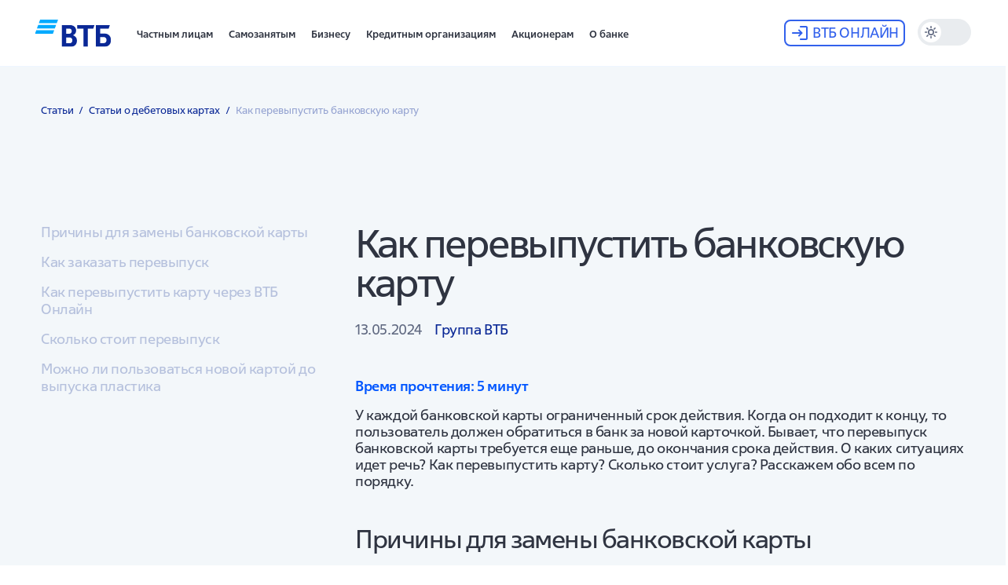

--- FILE ---
content_type: text/html
request_url: https://www.vtb.ru/articles/debetovye-karty/perevypusk-debetovoy-karty/
body_size: 83522
content:
<!DOCTYPE html>
    <html  lang="ru">
        <head>            
            <meta charset="utf-8" />
            <meta name="viewport" content="width=device-width, initial-scale=1, shrink-to-fit=no" />
            <!--[if IE]>
            <meta http-equiv="X-UA-Compatible" content="IE=Edge,chrome=1">
            <![endif]-->

            
            <!-- favicons -->
            <script type="text/javascript">/*
 Copyright and licenses see https://www.dynatrace.com/company/trust-center/customers/reports/*/
(function(){"undefined"!==typeof window&&window.setTimeout&&(window.setTimeout=window.setTimeout);this.dT_&&dT_.prm&&dT_.prm();(function(){function va(){document.cookie="__dTCookie=1;SameSite=Lax";var bb=-1!==document.cookie.indexOf("__dTCookie");document.cookie="__dTCookie=1; expires=Thu, 01-Jan-1970 00:00:01 GMT";return bb}function Qa(){return void 0===lb.dialogArguments?navigator.cookieEnabled||va():va()}function Ja(){var bb;if(Qa()&&!window.dT_){var Ka=(bb={},bb.cfg="domain=vtb.ru|reportUrl=/rb_2560eb1a-ed2c-4f1a-a3e3-fa0004915d87|app=f4eea715b4aa1f0c|cuc=kxsi1nno|mel=100000|featureHash=A27NVfjqrux|dpvc=1|ssv=4|lastModification=1768652641412|xb=yandex^bs.com^pyandex^bs.ru|tp=500,50,0,1|rdnt=0|uxrgce=1|bp=3|agentUri=/ruxitagentjs_A27NVfjqrux_10233220201140653.js|auto=1|domain=vtb.ru|rid=RID_132465693|rpid=160442394|app=f4eea715b4aa1f0c",
bb.iCE=Qa,bb);window.dT_=Ka}}var lb="undefined"!==typeof window?window:self,Wa;lb.dT_?(null===(Wa=lb.console)||void 0===Wa?void 0:Wa.log("Duplicate agent injection detected, turning off redundant initConfig."),lb.dT_.di=1):Ja()})()})();
/*
 Copyright and licenses see https://www.dynatrace.com/company/trust-center/customers/reports/*/
(function(){"undefined"!==typeof window&&window.setTimeout&&(window.setTimeout=window.setTimeout);this.dT_&&dT_.prm&&dT_.prm();(function(){function va(k,u,M){void 0===M&&(M=0);var la=-1;u&&(null===k||void 0===k?0:k.indexOf)&&(la=k.indexOf(u,M));return la}function Qa(){var k;return!(null===(k=v.console)||void 0===k||!k.log)}function Ja(k,u){if(!u)return"";var M=k+"=";k=va(u,M);if(0>k)return"";for(;0<=k;){if(0===k||" "===u.charAt(k-1)||";"===u.charAt(k-1))return M=k+M.length,k=va(u,";",k),0<=k?u.substring(M,
k):u.substr(M);k=va(u,M,k+M.length)}return""}function lb(k){return Ja(k,document.cookie)}function Wa(){}function bb(){var k=0;try{k=Math.round(v.performance.timeOrigin)}catch(u){}if(0>=k||isNaN(k)||!isFinite(k)){k=0;try{k=v.performance.timing.navigationStart}catch(u){}k=0>=k||isNaN(k)||!isFinite(k)?B.dT_.gAST():k}Aa=k;cb=Ka;return Aa}function Ka(){return Aa}function xa(){return cb()}function fb(){var k,u=0;if(null===(k=null===v||void 0===v?void 0:v.performance)||void 0===k?0:k.now)try{u=Math.round(v.performance.now())}catch(M){}return 0>=
u||isNaN(u)||!isFinite(u)?(new Date).getTime()-cb():u}function ba(k,u){void 0===u&&(u=document.cookie);return Ja(k,u)}function Y(){}function Da(k,u){return function(){k.apply(u,arguments)}}function ja(k){if(!(this instanceof ja))throw new TypeError("Promises must be constructed via new");if("function"!==typeof k)throw new TypeError("not a function");this.da=0;this.Xa=!1;this.ga=void 0;this.ja=[];La(k,this)}function ua(k,u){for(;3===k.da;)k=k.ga;0===k.da?k.ja.push(u):(k.Xa=!0,ja.Aa(function(){var M=
1===k.da?u.ac:u.bc;if(null===M)(1===k.da?Ia:Ra)(u.promise,k.ga);else{try{var la=M(k.ga)}catch(pb){Ra(u.promise,pb);return}Ia(u.promise,la)}}))}function Ia(k,u){try{if(u===k)throw new TypeError("A promise cannot be resolved with itself.");if(u&&("object"===typeof u||"function"===typeof u)){var M=u.then;if(u instanceof ja){k.da=3;k.ga=u;pa(k);return}if("function"===typeof M){La(Da(M,u),k);return}}k.da=1;k.ga=u;pa(k)}catch(la){Ra(k,la)}}function Ra(k,u){k.da=2;k.ga=u;pa(k)}function pa(k){2===k.da&&0===
k.ja.length&&ja.Aa(function(){k.Xa||ja.$a(k.ga)});for(var u=0,M=k.ja.length;u<M;u++)ua(k,k.ja[u]);k.ja=null}function W(k,u,M){this.ac="function"===typeof k?k:null;this.bc="function"===typeof u?u:null;this.promise=M}function La(k,u){var M=!1;try{k(function(la){M||(M=!0,Ia(u,la))},function(la){M||(M=!0,Ra(u,la))})}catch(la){M||(M=!0,Ra(u,la))}}function ia(){Jb.Aa=function(k){if("string"===typeof k)throw Error("Promise polyfill called _immediateFn with string");k()};Jb.$a=function(){};return Jb}function O(k,
u){return parseInt(k,u||10)}function Pa(k){return document.getElementsByTagName(k)}function L(k){var u=k.length;if("number"===typeof u)k=u;else{u=0;for(var M=2048;k[M-1];)u=M,M+=M;for(var la=7;1<M-u;)la=(M+u)/2,k[la-1]?u=la:M=la;k=k[la]?M:u}return k}function H(k){for(var u=[],M=1;M<arguments.length;M++)u[M-1]=arguments[M];k.push.apply(k,u)}function E(k){k=encodeURIComponent(k);var u=[];if(k)for(var M=0;M<k.length;M++){var la=k.charAt(M);H(u,Tb[la]||la)}return u.join("")}function S(k){-1<va(k,"^")&&
(k=k.split("^^").join("^"),k=k.split("^dq").join('"'),k=k.split("^rb").join(">"),k=k.split("^lb").join("<"),k=k.split("^p").join("|"),k=k.split("^e").join("="),k=k.split("^s").join(";"),k=k.split("^c").join(","),k=k.split("^bs").join("\\"));return k}function ma(k,u){if(!k||!k.length)return-1;if(k.indexOf)return k.indexOf(u);for(var M=k.length;M--;)if(k[M]===u)return M;return-1}function R(k,u){void 0===u&&(u=[]);if(!k||"object"!==typeof k&&"function"!==typeof k)return!1;var M="number"!==typeof u?u:
[],la=null,pb=[];switch("number"===typeof u?u:5){case 0:la="Array";pb.push("push");break;case 1:la="Boolean";break;case 2:la="Number";break;case 3:la="String";break;case 4:la="Function";break;case 5:la="Object";break;case 6:la="Date";pb.push("getTime");break;case 7:la="Error";pb.push("name","message");break;case 8:la="Element";break;case 9:la="HTMLElement";break;case 10:la="HTMLImageElement";pb.push("complete");break;case 11:la="PerformanceEntry";break;case 12:la="PerformanceTiming";break;case 13:la=
"PerformanceResourceTiming";break;case 14:la="PerformanceNavigationTiming";break;case 15:la="CSSRule";pb.push("cssText","parentStyleSheet");break;case 16:la="CSSStyleSheet";pb.push("cssRules","insertRule");break;case 17:la="Request";pb.push("url");break;case 18:la="Response";pb.push("ok","status","statusText");break;case 19:la="Set";pb.push("add","entries","forEach");break;case 20:la="Map";pb.push("set","entries","forEach");break;case 21:la="Worker";pb.push("addEventListener","postMessage","terminate");
break;case 22:la="XMLHttpRequest";pb.push("open","send","setRequestHeader");break;case 23:la="SVGScriptElement";pb.push("ownerSVGElement","type");break;case 24:la="HTMLMetaElement";pb.push("httpEquiv","content","name");break;case 25:la="HTMLHeadElement";break;case 26:la="ArrayBuffer";break;case 27:la="ShadowRoot",pb.push("host","mode")}u=la;if(!u)return!1;pb=pb.length?pb:M;if(!M.length)try{if(v[u]&&k instanceof v[u]||Object.prototype.toString.call(k)==="[object "+u+"]")return!0}catch(Kb){}for(M=0;M<
pb.length;M++)if(u=pb[M],"string"!==typeof u&&"number"!==typeof u&&"symbol"!==typeof u||!(u in k))return!1;return!!pb.length}function qa(k,u,M,la){"undefined"===typeof la&&(la=Ya(u,!0));"boolean"===typeof la&&(la=Ya(u,la));if(k===v)Ob?Ob(u,M,la):qd&&qd("on"+u,M);else if(Id&&R(k,21))Yc.call(k,u,M,la);else if(k.addEventListener)if(k===v.document||k===v.document.documentElement)Hc.call(k,u,M,la);else try{Ob.call(k,u,M,la)}catch(zc){k.addEventListener(u,M,la)}else k.attachEvent&&k.attachEvent("on"+u,
M);la=!1;for(var pb=ld.length;0<=--pb;){var Kb=ld[pb];if(Kb.object===k&&Kb.event===u&&Kb.Y===M){la=!0;break}}la||B.dT_.apush(ld,{object:k,event:u,Y:M})}function Ha(k,u,M,la){for(var pb=ld.length;0<=--pb;){var Kb=ld[pb];if(Kb.object===k&&Kb.event===u&&Kb.Y===M){ld.splice(pb,1);break}}"undefined"===typeof la&&(la=Ya(u,!0));"boolean"===typeof la&&(la=Ya(u,la));k===v?cc?cc(u,M,la):qd&&qd("on"+u,M):k.removeEventListener?k===v.document||k===v.document.documentElement?Dd.call(k,u,M,la):cc.call(k,u,M,la):
k.detachEvent&&k.detachEvent("on"+u,M)}function Ya(k,u){var M=!1;try{if(Ob&&-1<ma(If,k)){var la=Object.defineProperty({},"passive",{get:function(){M=!0}});Ob("test",Wa,la)}}catch(pb){}return M?{passive:!0,capture:u}:u}function Ib(){for(var k=ld,u=k.length;0<=--u;){var M=k[u];Ha(M.object,M.event,M.Y)}ld=[]}function kb(k,u,M){if(M||2===arguments.length)for(var la=0,pb=u.length,Kb;la<pb;la++)!Kb&&la in u||(Kb||(Kb=Array.prototype.slice.call(u,0,la)),Kb[la]=u[la]);return k.concat(Kb||Array.prototype.slice.call(u))}
function ca(k){return"function"===typeof k&&/{\s+\[native code]/.test(Function.prototype.toString.call(k))}function ra(k,u){for(var M,la=[],pb=2;pb<arguments.length;pb++)la[pb-2]=arguments[pb];return void 0!==Function.prototype.bind&&ca(Function.prototype.bind)?(M=Function.prototype.bind).call.apply(M,kb([k,u],la,!1)):function(){for(var Kb=0;Kb<arguments.length;Kb++);return k.apply(u,(la||[]).concat(Array.prototype.slice.call(arguments)||[]))}}function V(){if(He){var k=new He;if(qe)for(var u=0,M=
ef;u<M.length;u++){var la=M[u];void 0!==qe[la]&&(k[la]=ra(qe[la],k))}return k}return $c?new $c("MSXML2.XMLHTTP.3.0"):v.XMLHttpRequest?new v.XMLHttpRequest:new v.ActiveXObject("MSXML2.XMLHTTP.3.0")}function na(){document.cookie="__dTCookie=1;SameSite=Lax";var k=-1!==document.cookie.indexOf("__dTCookie");document.cookie="__dTCookie=1; expires=Thu, 01-Jan-1970 00:00:01 GMT";return k}function Ua(){return void 0===v.dialogArguments?navigator.cookieEnabled||na():na()}function qb(){return 0<=va(navigator.userAgent,
"RuxitSynthetic")}function tb(){return Mc}function nb(k){Mc=k}function Bb(k){var u=fa("rid"),M=fa("rpid");u&&(k.rid=u);M&&(k.rpid=M)}function ec(k){if(k=k.xb){k=S(k);try{Mc=new RegExp(k,"i")}catch(u){}}else Mc=void 0}function Ub(k){return"n"===k||"s"===k||"l"===k?";SameSite="+ye[k]:""}function Ba(k,u,M){var la=1,pb=0;do document.cookie=k+'=""'+(u?";domain="+u:"")+";path="+M.substr(0,la)+"; expires=Thu, 01 Jan 1970 00:00:01 GMT;",la=M.indexOf("/",la),pb++;while(-1!==la&&5>pb)}function Gb(k){var u=
{},M=0;for(k=k.split("|");M<k.length;M++){var la=k[M].split("=");2===la.length&&(u[la[0]]=decodeURIComponent(la[1].replace(/\+/g," ")))}return u}function wb(){var k=fa("csu");return(k.indexOf("dbg")===k.length-3?k.substr(0,k.length-3):k)+"_"+fa("app")+"_Store"}function Z(k,u,M){void 0===u&&(u={});var la=0;for(k=k.split("|");la<k.length;la++){var pb=k[la],Kb=pb,zc=va(pb,"=");-1===zc?u[Kb]="1":(Kb=pb.substring(0,zc),u[Kb]=pb.substring(zc+1,pb.length))}!M&&(M=u,la=M.spc)&&(k=document.createElement("textarea"),
k.innerHTML=la,M.spc=k.value);return u}function ab(k){var u;return null!==(u=uc[k])&&void 0!==u?u:md[k]}function Ma(k){k=ab(k);return"false"===k||"0"===k?!1:!!k}function Q(k){var u=ab(k);u=O(u);isNaN(u)&&(u=md[k]);return u}function fa(k){return String(ab(k)||"")}function wa(k,u){uc[k]=String(u)}function Za(k){return uc=k}function Eb(k){uc[k]=0>va(uc[k],"#"+k.toUpperCase())?uc[k]:""}function pc(k){var u=k.agentUri;u&&-1<va(u,"_")&&(u=/([a-zA-Z]*)[0-9]{0,4}_([a-zA-Z_0-9]*)_[0-9]+/g.exec(u))&&u.length&&
2<u.length&&(k.csu=u[1],k.featureHash=u[2])}function Fb(k){var u=k.domain||"";var M=(M=location.hostname)&&u?M===u||-1!==M.indexOf("."+u,M.length-("."+u).length):!0;if(!u||!M){k.domainOverride||(k.domainOverride=location.hostname+","+u,delete k.domain);var la=fa("cssm");var pb=document.domain||"";if(pb){pb=pb.split(".").reverse();var Kb=pb.length;if(1>=Kb)la="";else{for(var zc=pb[0],Ec="",Jc=1;Jc<=Kb;Jc++)if(ba("dTValidationCookie")){Ec=zc;break}else{pb[Jc]&&(zc=pb[Jc]+"."+zc);var od="dTValidationCookie=dTValidationCookieValue;path=/;domain="+
zc;od+=Ub(la);document.cookie=od}Ba("dTValidationCookie",Ec,"/");la=Ec}}else la="";la&&(k.domain=la);M||H(ff,{type:"dpi",severity:"Warning",text:'Configured domain "'+u+'" is invalid for current location "'+location.hostname+'". Agent will use "'+k.domain+'" instead.'})}}function N(k,u){Fb(k);uc.pVO&&(k.pVO=uc.pVO);u||(u=k.bp||md.bp,k.bp2&&(u=2),k.bp=String(u))}function w(){return uc}function F(k){return md[k]===ab(k)}function q(){if(v.MobileAgent||v.dynatraceMobile){var k=lb("dtAdkSettings");return B.dT_.p3SC(k).privacyState||
null}return null}function J(){var k=q();return 2===k||1===k?!1:!B.dT_.bcv("coo")||B.dT_.bcv("cooO")||qb()}function z(k,u){return!J()||v.dT_.overloadPrevention&&!qb()?null:k.apply(this,u||[])}function ea(k,u){try{var M=zd;M&&M.setItem(k,u)}catch(la){}}function P(k,u){z(ea,[k,u])}function aa(k){try{var u=zd;if(u)return u.getItem(k)}catch(M){}return null}function U(k){try{var u=zd;u&&u.removeItem(k)}catch(M){}}function Ga(k){return 32===k.length||12>=k.length?k:""}function gb(k){k=k.replace("-2D","-");
if(!isNaN(Number(k))){var u=O(k);if(-99<=u&&99>=u)return k}return""}function ob(k){var u={sessionId:"",serverId:"",overloadState:0},M=va(k,"|"),la=k;-1!==M&&(la=k.substring(0,M));M=va(la,"$");-1!==M?(u.sessionId=Ga(la.substring(M+1)),u.serverId=gb(la.substring(0,M))):u.sessionId=Ga(la);return u}function xb(k){var u={sessionId:"",serverId:"",overloadState:0},M=k.split("v"===k.charAt(0)?"_":"=");if(2<M.length&&0===M.length%2){k=Number(M[1]);if(isNaN(k)||3>k)return u;k={};for(var la=2;la<M.length;la++)k[M[la]]=
M[la+1],la++;u.sessionId=k.sn?Ga(k.sn):"hybrid";k.srv&&(u.serverId=gb(k.srv));M=Number(k.ol);if(1===M){la=qb();var pb=v.dT_;la||(P("dtDisabled","true"),pb.disabled=!0,pb.overloadPrevention=!0)}0<=M&&2>=M&&(u.overloadState=M);k=Number(k.prv);isNaN(k)||(u.privacyState=1>k||4<k?1:k)}return u}function Nb(){return Wd()}function $b(k,u){function M(){delete Jf[Kb];k.apply(this,arguments)}for(var la=[],pb=2;pb<arguments.length;pb++)la[pb-2]=arguments[pb];if("apply"in nh){la.unshift(M,u);var Kb=nh.apply(v,
la)}else Kb=nh(M,u);Jf[Kb]=!0;return Kb}function Yb(k){delete Jf[k];"apply"in Oe?Oe.call(v,k):Oe(k)}function Vb(k){H(re,k)}function kc(k){for(var u=re.length;u--;)if(re[u]===k){re.splice(u,1);break}}function dd(){return re}function ic(k,u){return Zg(k,u)}function Zc(k){Tf(k)}function oa(k,u){if(!af||!Xi)return"";k=new af([k],{type:u});return Xi(k)}function ya(k,u){return ke?new ke(k,u):void 0}function Sa(k){"function"===typeof k&&H(nf,k)}function db(){return nf}function Cb(){return Jh}function Qb(k){return function(){for(var u=
[],M=0;M<arguments.length;M++)u[M]=arguments[M];if("number"!==typeof u[0]||!Jf[u[0]])try{return k.apply(this,u)}catch(la){return k(u[0])}}}function Oa(){return ff}function Ac(){cb=bb;v.performance&&(Wd=function(){return Math.round(cb()+fb())});if(!Wd||isNaN(Wd())||0>=Wd()||!isFinite(Wd()))Wd=function(){return(new Date).getTime()}}function vc(){Pe&&(v.clearTimeout=Oe,v.clearInterval=Tf,Pe=!1)}function Tc(k,u){try{v.localStorage&&v.localStorage.setItem(k,u)}catch(M){}}function Bc(k){try{v.localStorage&&
v.localStorage.removeItem(k)}catch(u){}}function Rc(){Bc("rxec");Bc("rxvisitid");Bc("rxvt")}function Cc(k){document.cookie=k+'="";path=/'+(fa("domain")?";domain="+fa("domain"):"")+"; expires=Thu, 01 Jan 1970 00:00:01 GMT;"}function mc(k,u,M,la){le=!0;u||0===u?(u=String(u).replace(/[;\n\r]/g,"_"),k=k+"="+u+";path=/"+(fa("domain")?";domain="+fa("domain"):""),M&&(k+=";expires="+M.toUTCString()),k+=Ub(fa("cssm")),la&&"https:"===location.protocol&&(k+=";Secure"),document.cookie=k):Cc(k);le=!1}function fd(k,
u,M,la){z(mc,[k,u,M,la])}function Nc(k){return 2<(null===k||void 0===k?void 0:k.split("$").length)?!1:/^[0-9A-Za-z_=:$+\/.\-*%|]*$/.test(k)}function qc(k){k=ba("dtCookie",k);k||((k=aa("dtCookie"))&&Nc(k)?Qd(k):k="");return Nc(k)?k:""}function Qd(k){fd("dtCookie",k,void 0,Ma("ssc"))}function Kd(k){J()?k():(Ed||(Ed=[]),H(Ed,k))}function rc(k){return z(k)}function Dc(){if(Ma("coo")&&!J()){for(var k=0,u=Ed;k<u.length;k++)$b(u[k],0);Ed=[];wa("cooO",!0)}}function Ic(){if(Ma("coo")&&J()){wa("cooO",!1);Cc("dtCookie");
Cc("dtPC");Cc("dtLatC");Cc("dtSa");Cc("dtAdk");Cc("rxVisitor");Cc("rxvt");try{U("rxec");U("rxvisitid");U("rxvt");Rc();var k=zd;k&&(k.removeItem("rxVisitor"),k.removeItem("dtCookie"));if(k=Hg)k.removeItem(wb()),k.removeItem("dtAdk")}catch(u){}}}function bc(k,u){void 0===u&&(u=document.cookie||"");return u.split(k+"=").length-1}function wc(k,u){var M=bc(k,u);if(1<M){u=fa("domain")||v.location.hostname;var la=v.location.hostname,pb=v.location.pathname,Kb=0,zc=0;ue.push(k);do{var Ec=la.substr(Kb);if(Ec!==
u||"/"!==pb){Ba(k,Ec===u?"":Ec,pb);var Jc=bc(k);Jc<M&&(ue.push(Ec),M=Jc)}Kb=la.indexOf(".",Kb)+1;zc++}while(0!==Kb&&10>zc&&1<M);fa("domain")&&1<M&&Ba(k,"",pb)}}function Xd(){var k=document.cookie;wc("dtPC",k);wc("dtCookie",k);wc("dtLatC",k);wc("rxvt",k);0<ue.length&&H(ff,{severity:"Error",type:"dcn",text:"Duplicate cookie name"+(1!==ue.length?"s":"")+" detected: "+ue.join(", ")});Vb(function(u,M,la,pb){0<ue.length&&!M&&(u.av(pb,"dCN",ue.join(",")),ue=[]);0<tg.length&&!M&&(u.av(pb,"eCC",tg.join(",")),
tg=[])})}function sc(k){var u=k,M=Math.pow(2,32);return function(){u=(1664525*u+1013904223)%M;return u/M}}function wd(k,u){return isNaN(k)||isNaN(u)?Math.floor(33*Kf()):Math.floor(Kf()*(u-k+1))+k}function Ld(k){if(!k)return"";var u=v.crypto||v.msCrypto;if(u&&-1===va(navigator.userAgent,"Googlebot"))u=u.getRandomValues(new Uint8Array(k));else{u=[];for(var M=0;M<k;M++)u.push(wd(0,32))}k=[];for(M=0;M<u.length;M++){var la=Math.abs(u[M]%32);k.push(String.fromCharCode(la+(9>=la?48:55)))}return k.join("")}
function Ve(){return ug}function Ee(k){k&&(null===k||void 0===k?0:k.configurable)&&k.set&&k.get&&Object.defineProperty(document,"cookie",{get:function(){return k.get.call(document)},set:function(u){var M=u.split("=")[0];k.set.call(document,u);le?1<bc(M)&&ue.push(M):-1<ma(Lf,M)&&(tg.push(M),-1===ma(We,M)&&(H(We,M),H(ff,{severity:"Error",type:"ecm",text:"Invalid modification of agent cookie "+M+" detected. Modifying Dynatrace cookies may result in missing or invalid data."})))}})}function $d(k){void 0===
k&&(k=!0);Ig=k}function Nd(k){if(k=k||qc()){var u=k.charAt(0);return"v"===u||"="===u?xb(k):ob(k)}return{sessionId:"",serverId:"",overloadState:0}}function lc(k){return Nd(k).serverId}function Jd(k){return Nd(k).sessionId}function id(k,u,M){var la=Q("pcl");la=k.length-la;0<la&&k.splice(0,la);la=lc(ba("dtCookie",M));for(var pb=[],Kb=la?la+"$":"",zc=0;zc<k.length;zc++){var Ec=k[zc];"-"!==Ec.G&&pb.push(Kb+Ec.frameId+"h"+Ec.G)}k=pb.join("p");k||(Ig&&(za(!0,"a",M),$d(!1)),k+=la+"$"+ug+"h-");k+="v"+(u||
jd(M));fd("dtPC",k+"e0",void 0,Ma("ssc"))}function ve(k,u){void 0===u&&(u=document.cookie);var M=ba("dtPC",u);u=[];if(M&&"-"!==M){var la="";var pb=0;for(M=M.split("p");pb<M.length;pb++){var Kb=M[pb],zc=la,Ec=k;void 0===zc&&(zc="");la=va(Kb,"$");var Jc=va(Kb,"h");var od=va(Kb,"v"),Qe=va(Kb,"e");la=Kb.substring(la+1,Jc);Jc=-1!==od?Kb.substring(Jc+1,od):Kb.substring(Jc+1);zc||-1===od||(zc=-1!==Qe?Kb.substring(od+1,Qe):Kb.substring(od+1));Kb=null;Ec||(Ec=O(la.split("_")[0]),od=Wd()%kg,od<Ec&&(od+=kg),
Ec=Ec+9E5>od);Ec&&(Kb={frameId:la,G:"-"===Jc?"-":O(Jc),visitId:""});la=zc;(Jc=Kb)&&u.push(Jc)}for(k=0;k<u.length;k++)u[k].visitId=la}return u}function me(k,u){var M=document.cookie;u=ve(u,M);for(var la=!1,pb=0;pb<u.length;pb++){var Kb=u[pb];Kb.frameId===ug&&(Kb.G=k,la=!0)}la||H(u,{frameId:ug,G:k,visitId:""});id(u,void 0,M)}function jd(k){return kd(k)||za(!0,"c",k)}function kd(k){if(Fd(k)<=Wd())return za(!0,"t",k);var u=r(k);if(!u)return za(!0,"c",k);var M=uj.exec(u);if(!M||3!==M.length||32!==M[1].length||
isNaN(O(M[2])))return za(!0,"i",k);P("rxvisitid",u);return u}function we(k,u){var M=Wd();u=Fc(u).Hc;k&&(u=M);Xb(M+ki+"|"+u);Ab()}function Mf(k){var u="t"+(Wd()-Fd(k)),M=r(k),la=D();I(la,k);eb(la,u,M)}function r(k){var u,M;return null!==(M=null===(u=ve(!0,k)[0])||void 0===u?void 0:u.visitId)&&void 0!==M?M:aa("rxvisitid")}function D(){var k=Ld(32);k=k.replace(/[0-9]/g,function(u){u=.1*O(u);return String.fromCharCode(Math.floor(25*u+65))});return k+"-0"}function I(k,u){var M=ve(!1,u);id(M,k,u);P("rxvisitid",
k);we(!0)}function ha(k,u,M){return za(u,M)}function ta(k,u,M){return za(k,u,M)}function za(k,u,M){k&&(vg=!0);k=r(M);M=D();I(M);eb(M,u,k);return M}function eb(k,u,M){if(r(document.cookie))for(var la=0,pb=Bi;la<pb.length;la++)(0,pb[la])(k,vg,u,M)}function hb(k){Bi.push(k)}function Ab(k){oh&&Yb(oh);oh=$b(Lb,Fd(k)-Wd())}function Lb(){var k=document.cookie;if(Fd(k)<=Wd())return z(Mf,[k]),!0;Kd(Ab);return!1}function Xb(k){fd("rxvt",k,void 0,Ma("ssc"));P("rxvt",k)}function xc(k,u){(u=ba(k,u))||(u=aa(k)||
"");return u}function Uc(){var k=kd()||"";P("rxvisitid",k);k=xc("rxvt");Xb(k);Rc()}function Fc(k){var u={yd:0,Hc:0};if(k=xc("rxvt",k))try{var M=k.split("|");2===M.length&&(u.yd=parseInt(M[0],10),u.Hc=parseInt(M[1],10))}catch(la){}return u}function Fd(k){k=Fc(k);return Math.min(k.yd,k.Hc+Kh)}function Rd(k){ki=k}function ne(){var k=vg;vg=!1;return k}function Fe(){Lb()||we(!1)}function ee(k){try{if(v.localStorage)return v.localStorage.getItem(k)}catch(u){}return null}function bf(){var k=ba("rxVisitor");
k&&45===(null===k||void 0===k?void 0:k.length)||(k=ee("rxVisitor")||aa("rxVisitor"),45!==(null===k||void 0===k?void 0:k.length)&&(Yi=!0,k=String(Wd()),k+=Ld(45-k.length)));of(k);return k}function of(k){if(Ma("dpvc")||Ma("pVO"))P("rxVisitor",k);else{var u=new Date;var M=u.getMonth()+Math.min(24,Math.max(1,Q("rvcl")));u.setMonth(M);z(Tc,["rxVisitor",k])}fd("rxVisitor",k,u,Ma("ssc"))}function ph(){return Yi}function Lh(k){var u=ba("rxVisitor");Cc("rxVisitor");U("rxVisitor");Bc("rxVisitor");wa("pVO",
!0);of(u);k&&z(Tc,["dt-pVO","1"]);Uc()}function $g(){Bc("dt-pVO");Ma("pVO")&&(wa("pVO",!1),bf());U("rxVisitor");Uc()}function yf(k,u,M,la,pb){var Kb=document.createElement("script");Kb.setAttribute("src",k);u&&Kb.setAttribute("defer","defer");M&&(Kb.onload=M);la&&(Kb.onerror=la);pb&&Kb.setAttribute("id",pb);Kb.setAttribute("crossorigin","anonymous");k=document.getElementsByTagName("script")[0];k.parentElement.insertBefore(Kb,k)}function Nf(k,u){return Xe+"/"+(u||xd)+"_"+k+"_"+(Q("buildNumber")||v.dT_.version)+
".js"}function ah(){var k,u;try{null===(u=null===(k=v.MobileAgent)||void 0===k?void 0:k.incrementActionCount)||void 0===u?void 0:u.call(k)}catch(M){}}function wg(){var k,u=v.dT_;v.dT_=(k={},k.di=0,k.version="10233220201140653",k.cfg=u?u.cfg:"",k.iCE=u?Ua:function(){return navigator.cookieEnabled},k.ica=1,k.disabled=!1,k.overloadPrevention=!1,k.gAST=Cb,k.ww=ya,k.stu=oa,k.nw=Nb,k.apush=H,k.st=$b,k.si=ic,k.aBPSL=Vb,k.rBPSL=kc,k.gBPSL=dd,k.aBPSCC=Sa,k.gBPSCC=db,k.buildType="dynatrace",k.gSSV=aa,k.sSSV=P,k.rSSV=
U,k.rvl=Bc,k.pn=O,k.iVSC=Nc,k.p3SC=xb,k.pLSC=ob,k.io=va,k.dC=Cc,k.sC=fd,k.esc=E,k.gSId=lc,k.gDtc=Jd,k.gSC=qc,k.sSC=Qd,k.gC=lb,k.cRN=wd,k.cRS=Ld,k.gEL=L,k.gEBTN=Pa,k.cfgO=w,k.pCfg=Gb,k.pCSAA=Z,k.cFHFAU=pc,k.sCD=N,k.bcv=Ma,k.ncv=Q,k.scv=fa,k.stcv=wa,k.rplC=Za,k.cLSCK=wb,k.gFId=Ve,k.gBAU=Nf,k.iS=yf,k.eWE=Kd,k.oEIE=rc,k.oEIEWA=z,k.eA=Dc,k.dA=Ic,k.iNV=ph,k.gVID=bf,k.dPV=Lh,k.ePV=$g,k.sVIdUP=$d,k.sVTT=Rd,k.sVID=I,k.rVID=kd,k.gVI=jd,k.gNVIdN=ta,k.gNVId=ha,k.gARnVF=ne,k.cAUV=Fe,k.uVT=we,k.aNVL=hb,k.gPC=ve,
k.cPC=me,k.sPC=id,k.clB=vc,k.ct=Yb,k.aRI=Bb,k.iXB=ec,k.gXBR=tb,k.sXBR=nb,k.de=S,k.cCL=Qa,k.iEC=ah,k.rnw=fb,k.gto=xa,k.ael=qa,k.rel=Ha,k.sup=Ya,k.cuel=Ib,k.iAEPOO=J,k.iSM=qb,k.aIOf=ma,k.gxwp=V,k.iIO=R,k.prm=ia,k.cI=Zc,k.gidi=Oa,k.iDCV=F,k.gCF=ba,k.gPSMB=q,k.lvl=ee,k)}function G(){Kd(function(){if(!Jd()){var k=-1*wd(2,99),u=Ld(32),M=Q("ssv");Qd(4===M?"v_4_srv_"+String(k).replace("-","-2D")+"_sn_"+u:3===M?"=3=srv="+k+"=sn="+u:k+"$"+u)}})}var B="undefined"!==typeof window?window:self,v="undefined"!==
typeof window?window:self,Aa,cb,zb=setTimeout;ja.prototype["catch"]=function(k){return this.then(null,k)};ja.prototype.then=function(k,u){var M=new this.constructor(Y);ua(this,new W(k,u,M));return M};ja.prototype["finally"]=function(k){var u=this.constructor;return this.then(function(M){return u.resolve(k()).then(function(){return M})},function(M){return u.resolve(k()).then(function(){return u.reject(M)})})};ja.all=function(k){return new ja(function(u,M){function la(Ec,Jc){try{if(Jc&&("object"===
typeof Jc||"function"===typeof Jc)){var od=Jc.then;if("function"===typeof od){od.call(Jc,function(Qe){la(Ec,Qe)},M);return}}pb[Ec]=Jc;0===--Kb&&u(pb)}catch(Qe){M(Qe)}}if(!k||"undefined"===typeof k.length)return M(new TypeError("Promise.all accepts an array"));var pb=Array.prototype.slice.call(k);if(0===pb.length)return u([]);for(var Kb=pb.length,zc=0;zc<pb.length;zc++)la(zc,pb[zc])})};ja.allSettled=function(k){return new this(function(u,M){function la(zc,Ec){if(Ec&&("object"===typeof Ec||"function"===
typeof Ec)){var Jc=Ec.then;if("function"===typeof Jc){Jc.call(Ec,function(od){la(zc,od)},function(od){pb[zc]={status:"rejected",reason:od};0===--Kb&&u(pb)});return}}pb[zc]={status:"fulfilled",value:Ec};0===--Kb&&u(pb)}if(!k||"undefined"===typeof k.length)return M(new TypeError(typeof k+" "+k+" is not iterable(cannot read property Symbol(Symbol.iterator))"));var pb=Array.prototype.slice.call(k);if(0===pb.length)return u([]);var Kb=pb.length;for(M=0;M<pb.length;M++)la(M,pb[M])})};ja.resolve=function(k){return k&&
"object"===typeof k&&k.constructor===ja?k:new ja(function(u){u(k)})};ja.reject=function(k){return new ja(function(u,M){M(k)})};ja.race=function(k){return new ja(function(u,M){if(!k||"undefined"===typeof k.length)return M(new TypeError("Promise.race accepts an array"));for(var la=0,pb=k.length;la<pb;la++)ja.resolve(k[la]).then(u,M)})};ja.Aa="function"===typeof setImmediate&&function(k){setImmediate(k)}||function(k){zb(k,0)};ja.$a=function(k){"undefined"!==typeof console&&console&&console.warn("Possible Unhandled Promise Rejection:",
k)};var Jb=ja,Tb={"!":"%21","~":"%7E","*":"%2A","(":"%28",")":"%29","'":"%27",$:"%24",";":"%3B",",":"%2C"},Ob,cc,Hc,Dd,qd=v.attachEvent,Id=v.Worker,Yc=Id&&Id.prototype.addEventListener,ld=[],If=["touchstart","touchend","scroll"],He,$c,ef="abort getAllResponseHeaders getResponseHeader open overrideMimeType send setRequestHeader".split(" "),qe,Mc,md,Bd,ye=(Bd={},Bd.l="Lax",Bd.s="Strict",Bd.n="None",Bd),uc={},zd,ke=v.Worker,af=v.Blob,Xi=v.URL&&v.URL.createObjectURL,Oe,Tf,nh,Zg,Pe=!1,re,nf=[],ff=[],Jh,
Hg,Jf={},Wd,le=!1,Ed=[],ue=[],tg=[],Kf,Of,ug,kg=6E8,Lf=[],We=[],Ig=!1,uj=/([A-Z]+)-([0-9]+)/,Bi=[],ki,Kh,vg=!1,oh,Yi=!1,Ci,Xe,xd;(function(k){var u,M;k=k||0>(null===(u=navigator.userAgent)||void 0===u?void 0:u.indexOf("RuxitSynthetic"));if(!v.dT_||!v.dT_.cfg||"string"!==typeof v.dT_.cfg||"initialized"in v.dT_&&v.dT_.initialized)null===(M=v.console)||void 0===M?void 0:M.log("InitConfig not found or agent already initialized! This is an injection issue."),v.dT_&&(v.dT_.di=3);else if(k)try{var la;ia();
var pb;He=v.XMLHttpRequest;$c=v.ActiveXObject;var Kb=null===(pb=v.XMLHttpRequest)||void 0===pb?void 0:pb.prototype;if(Kb)for(qe={},u=0,M=ef;u<M.length;u++){var zc=M[u];void 0!==Kb[zc]&&(qe[zc]=Kb[zc])}Ob=v.addEventListener;cc=v.removeEventListener;Hc=v.document.addEventListener;Dd=v.document.removeEventListener;nh=v.setTimeout;Zg=v.setInterval;Pe||(Oe=v.clearTimeout,Tf=v.clearInterval);var Ec=Ua?Ua():navigator.cookieEnabled,Jc=1===xb(ba("dtAdkSettings")||(null===(la=Hg)||void 0===la?void 0:la.getItem("dtAdkSettings"))||
"").cc;Qa();if(!(!Ec||Jc?0:"complete"!==document.readyState||v.performance&&v.performance.timing))throw Error("Error during initCode initialization");wg();try{Hg=v.localStorage}catch(sa){}Ac();Jh=Wd();re=[];ff=[];Jf={};if(!Pe){v.clearTimeout=Qb(Oe);v.clearInterval=Qb(Tf);Pe=!0;try{zd=v.sessionStorage}catch(sa){}}var od=Math.random(),Qe=Math.random();Of=0!==od&&0!==Qe&&od!==Qe;if(-1!==va(navigator.userAgent,"Googlebot")){var oe=performance.getEntriesByType("navigation")[0];la=1;if(oe){for(var Pf in oe){var ze=
oe[Pf];"number"===typeof ze&&ze&&(la=1===la?ze:la+ze)}var Qf=Math.floor(1E4*la)}else Qf=la;Kf=sc(Qf)}else Of?Kf=Math.random:Kf=sc(Wd());ug=Jh%kg+"_"+O(wd(0,1E3)+"");var Ca;md=(Ca={},Ca.ade="",Ca.aew=!0,Ca.apn="",Ca.agentLocation="",Ca.agentUri="",Ca.app="",Ca.async=!1,Ca.ase=!1,Ca.auto=!1,Ca.bp1=!1,Ca.bp2=!1,Ca.bp=1,Ca.bisaoi=!1,Ca.bisCmE="",Ca.bs=!1,Ca.buildNumber=0,Ca.csprv=!0,Ca.cepl=16E3,Ca.cls=!0,Ca.ccNcss=!1,Ca.cg=!1,Ca.coo=!1,Ca.cooO=!1,Ca.cssm="0",Ca.cors=!1,Ca.csu="",Ca.cuc="",Ca.cce=!1,
Ca.cux=!1,Ca.dataDtConfig="",Ca.debugName="",Ca.dvl=500,Ca.dASXH=!1,Ca.disableCookieManager=!1,Ca.disableLogging=!1,Ca.dmo=!1,Ca.doel=!1,Ca.dpch=!1,Ca.dpvc=!1,Ca.disableXhrFailures=!1,Ca.domain="",Ca.domainOverride="",Ca.doNotDetect="",Ca.ds=!0,Ca.dsndb=!1,Ca.dsa=!1,Ca.dsss=!1,Ca.dssv=!0,Ca.earxa=!0,Ca.exp=!1,Ca.eni=!0,Ca.erjdw=!0,Ca.expw=!1,Ca.instr="",Ca.evl="",Ca.extblacklist="",Ca.euf=!1,Ca.fau=!0,Ca.fa=!1,Ca.fvdi=!1,Ca.featureHash="",Ca.hvt=216E5,Ca.ffi=!1,Ca.imm=!1,Ca.ign="",Ca.iub="",Ca.iqvn=
!1,Ca.initializedModules="",Ca.lastModification=0,Ca.lupr=!0,Ca.lab=!1,Ca.legacy=!1,Ca.lt=!0,Ca.mb="",Ca.md="",Ca.mdp="",Ca.mdl="",Ca.mcepsl=100,Ca.mdn=5E3,Ca.mhl=4E3,Ca.mpl=1024,Ca.mmds=2E4,Ca.msl=3E4,Ca.bismepl=2E3,Ca.mel=200,Ca.mepp=10,Ca.moa=30,Ca.mrt=3,Ca.ntd=!1,Ca.ncw=!1,Ca.oat=180,Ca.ote=!1,Ca.owasp=!1,Ca.pcl=20,Ca.pt=!0,Ca.perfbv=1,Ca.prfSmpl=0,Ca.pVO=!1,Ca.peti=!1,Ca.raxeh=!0,Ca.rdnt=0,Ca.nosr=!0,Ca.reportUrl="dynaTraceMonitor",Ca.rid="",Ca.ridPath="",Ca.rpid="",Ca.rcdec=12096E5,Ca.rtl=0,
Ca.rtp=2,Ca.rtt=1E3,Ca.rtu=200,Ca.restoreTimeline=!1,Ca.rvcl=24,Ca.sl=100,Ca.ssc=!1,Ca.svNB=!1,Ca.srad=!0,Ca.srbbv=1,Ca.srbw=!0,Ca.srmr=100,Ca.srms="1,1,,,",Ca.srsr=1E5,Ca.srtbv=3,Ca.srtd=1,Ca.srtr=500,Ca.srvr="",Ca.srvi=0,Ca.srwo=!1,Ca.srre="",Ca.srxcss=!0,Ca.srxicss=!0,Ca.srif=!1,Ca.srmrc=!1,Ca.srsdom=!1,Ca.srcss=!0,Ca.srmcrl=1,Ca.srmcrv=10,Ca.ssv=1,Ca.st=3E3,Ca.spc="",Ca.syntheticConfig=!1,Ca.tal=0,Ca.tp="500,50,3",Ca.tt=100,Ca.tvc=3E3,Ca.exteventsoff=!1,Ca.uxdce=!1,Ca.uxdcw=1500,Ca.uxrgce=!0,
Ca.uxrgcm="100,25,300,3;100,25,300,3",Ca.uam=!1,Ca.uana="data-dtname,data-dtName",Ca.uanpi=0,Ca.pui=!1,Ca.usrvd=!0,Ca.vrt=!1,Ca.vcfi=!0,Ca.vcit=1E3,Ca.vct=50,Ca.vcx=50,Ca.vscl=0,Ca.vncm=1,Ca.xb="",Ca.chw="",Ca.xt=0,Ca.xhb="",Ca);a:{var Md=v.dT_.cfg;uc={reportUrl:"dynaTraceMonitor",initializedModules:"",csu:"dtagent",dataDtConfig:"string"===typeof Md?Md:""};v.dT_.cfg=uc;uc.csu="ruxitagentjs";var cf=uc.dataDtConfig;cf&&-1===va(cf,"#CONFIGSTRING")&&(Z(cf,uc),Eb("domain"),Eb("auto"),Eb("app"),pc(uc));
var Uf=Pa("script"),li=L(Uf),Ie=-1===va(uc.dataDtConfig||"","#CONFIGSTRING")?uc:null;if(0<li)for(Qf=0;Qf<li;Qf++)b:{oe=void 0;var yc=Uf[Qf];Pf=Ie;if(yc.attributes){var bh=uc.csu+"_bootstrap.js";ze=/.*\/jstag\/.*\/.*\/(.*)_bs(_dbg)?.js$/;Ca=Pf;var fe=yc.src,Od=null===fe||void 0===fe?void 0:fe.indexOf(bh),Sc=yc.attributes.getNamedItem("data-dtconfig");if(Sc){Md=void 0;cf=fe;var lg=Sc.value;la={};uc.legacy="1";Kb=/([a-zA-Z]*)_([a-zA-Z_0-9]*)_([0-9]+)/g;cf&&(Md=Kb.exec(cf),null===Md||void 0===Md?0:Md.length)&&
(la.csu=Md[1],la.featureHash=Md[2],la.agentLocation=cf.substr(0,va(cf,Md[1])-1),la.buildNumber=Md[3]);if(lg){Z(lg,la,!0);var ae=la.agentUri;!cf&&ae&&(Md=Kb.exec(ae),null===Md||void 0===Md?0:Md.length)&&(la.csu=Md[1])}Fb(la);oe=la;if(!Pf)Ca=oe;else if(!oe.syntheticConfig){Ie=oe;break b}}oe||(oe=uc);if(0<Od){var mg=Od+bh.length+5;oe.app=fe.length>mg?fe.substr(mg):"Default%20Application"}else if(fe){var ud=ze.exec(fe);ud&&(oe.app=ud[1])}Ie=Ca}else Ie=Pf}if(Ie)for(var pf in Ie)Object.prototype.hasOwnProperty.call(Ie,
pf)&&(Uf=pf,uc[Uf]=Ie[Uf]);var Ae=wb();try{var qf=(Ie=Hg)&&Ie.getItem(Ae);if(qf){var Jg=Gb(qf),be=Z(Jg.config||""),Kg=uc.lastModification||"0",qh=O((be.lastModification||Jg.lastModification||"0").substr(0,13)),dg="string"===typeof Kg?O(Kg.substr(0,13)):Kg;if(!Kg||qh>=dg)if(be.csu=Jg.name,be.featureHash=Jg.featureHash,be.agentUri&&pc(be),N(be,!0),ec(be),Bb(be),qh>(uc.lastModification||0)){var Mh=uc.auto,zf=uc.legacy;uc=Za(be);uc.auto=Mh;uc.legacy=zf}}}catch(sa){}N(uc);try{var ce=uc.ign;if(ce&&(new RegExp(ce)).test(v.location.href)){document.dT_=
v.dT_=void 0;var Je=!1;break a}}catch(sa){}if(qb()){var Af=navigator.userAgent,gf=Af.lastIndexOf("RuxitSynthetic");if(-1===gf)var Bf={};else{var rf=Af.substring(gf+14);if(-1===va(rf," c"))Bf={};else{Ae={};qf=0;for(var Nh=rf.split(" ");qf<Nh.length;qf++){var Zi=Nh[qf];if("c"===Zi.charAt(0)){var Di=Zi.substr(1),Vf=Di.indexOf("="),$i=Di.substring(0,Vf),Ei=Di.substring(Vf+1);$i&&Ei&&(Ae[$i]=Ei)}}Bf=Ae}}rf=void 0;for(rf in Bf)Object.prototype.hasOwnProperty.call(Bf,rf)&&Bf[rf]&&(uc[rf]=Bf[rf]);Za(uc)}Je=
!0}if(!Je)throw Error("Error during config initialization");Xd();try{Ci=v.dT_.disabled||!!aa("dtDisabled")}catch(sa){}var Oh;if(!(Oh=fa("agentLocation")))a:{var aj=fa("agentUri");if(aj||document.currentScript){var Wf=aj||document.currentScript.src;if(Wf){Je=Wf;var vj=-1===va(Je,"_bs")&&-1===va(Je,"_bootstrap")&&-1===va(Je,"_complete")?1:2,Cf=Wf.lastIndexOf("/");for(Je=0;Je<vj&&-1!==Cf;Je++)Wf=Wf.substr(0,Cf),Cf=Wf.lastIndexOf("/");Oh=Wf;break a}}var Re=location.pathname;Oh=Re.substr(0,Re.lastIndexOf("/"))}Xe=
Oh;xd=fa("csu")||"ruxitagentjs";"true"===ba("dtUseDebugAgent")&&0>xd.indexOf("dbg")&&(xd=fa("debugName")||xd+"dbg");if(!Ma("auto")&&!Ma("legacy")&&!Ci){var Ph=fa("agentUri")||Nf(fa("featureHash")),A;if(!(A=Ma("async")||"complete"===document.readyState)){var K=v.navigator.userAgent,da=K.indexOf("MSIE ");A=0<da?9>=parseInt(K.substring(da+5,K.indexOf(".",da)),10):!1}A?yf(Ph,Ma("async"),void 0,void 0,"dtjsagent"):(document.write('<script id="dtjsagentdw" type="text/javascript" src="'+Ph+'">\x3c/script>'),
document.getElementById("dtjsagentdw")||yf(Ph,Ma("async"),void 0,void 0,"dtjsagent"))}ba("dtCookie")&&wa("cooO",!0);G();wa("pVO",!!ee("dt-pVO"));Kd(bf);ki=18E5;Kh=Q("hvt")||216E5;z(me,[1]);We=[];Lf="dtCookie dtLatC rxvt dtAdk dtAdkSettings dtPC".split(" ");if(Ma("cg"))try{Ee(Object.getOwnPropertyDescriptor(Document.prototype,"cookie")||Object.getOwnPropertyDescriptor(HTMLDocument.prototype,"cookie"))}catch(sa){}}catch(sa){try{delete v.dT_}catch(ib){v.dT_=void 0}Qa()&&v.console.log("JsAgent initCode initialization failed!")}})(!1)})()})();
</script><script type="text/javascript" src="/ruxitagentjs_A27NVfjqrux_10233220201140653.js" defer="defer"></script><link rel="shortcut icon" type="image/x-icon" href="/favicon.ico">
            <link rel="apple-touch-icon" sizes="180x180" href="/apple-touch-icon.png">
            <link rel="icon" type="image/svg+xml" href="/media-files/system/vtb.ru/favicons/favicon-svg.svg">
            <link rel="icon" type="image/png" sizes="32x32" href="/media-files/system/vtb.ru/favicons/favicon-svg.svg">
            
            
    
            <link rel="manifest" href="/manifest.webmanifest">

            <script defer="defer">window.__INITIAL_DATA__ = {"renderVersion":"desktop","stand":"web"};</script>
             
            <script defer="defer" src="/_platform/vendors.js?version=2026-01-16&page=/articles/debetovye-karty/perevypusk-debetovoy-karty"></script>
            <script defer="defer" src="/_platform/app.js?version=2026-01-16&page=/articles/debetovye-karty/perevypusk-debetovoy-karty"></script>
           
    
            <title data-react-helmet="true">Перевыпуск банковской карты: куда обратиться и сколько времени занимает замена</title>
            
            <meta data-react-helmet="true" name="description" content="💙 Что такое перевыпуск карты, ☑️ зачем нужно перевыпускать банковскую карту, ☑️ сколько времени изготавливается карта и сколько платить за услугу, изменятся ли реквизиты после перевыпуска"/><meta data-react-helmet="true" name="keywords" content=""/><meta data-react-helmet="true" property="og:title" content="Перевыпуск банковской карты: куда обратиться и сколько времени занимает замена"/><meta data-react-helmet="true" property="og:description" content="💙 Что такое перевыпуск карты, ☑️ зачем нужно перевыпускать банковскую карту, ☑️ сколько времени изготавливается карта и сколько платить за услугу, изменятся ли реквизиты после перевыпуска"/><meta data-react-helmet="true" property="og:url" content="/articles/debetovye-karty/kak-rabotaet-platezhnyj-stiker/"/><meta data-react-helmet="true" property="og:type" content="website"/><meta data-react-helmet="true" property="og:image"/><meta data-react-helmet="true" property="og:site_name" content="Банк ВТБ (ПАО)"/><meta data-react-helmet="true" property="twitter:image"/>
            <link data-react-helmet="true" rel="canonical" href="https://www.vtb.ru/articles/debetovye-karty/perevypusk-debetovoy-karty/"/>
            

            
    <!-- Yandex.Metrika counter 1 -->
    <script type="text/javascript" >
        (function(m,e,t,r,i,k,a){m[i]=m[i]||function(){(m[i].a=m[i].a||[]).push(arguments)};
        m[i].l=1*new Date();k=e.createElement(t),a=e.getElementsByTagName(t)[0],k.async=1,k.src=r,a.parentNode.insertBefore(k,a)})
        (window, document, "script", "https://mc.yandex.ru/metrika/tag.js", "ym");

        ym(1087008, "init", {
            clickmap:true,
            trackLinks:true,
            accurateTrackBounce:true,
            webvisor:true,
            trackHash:true
        });
    </script>
    <!-- /Yandex.Metrika counter 1 -->

            
    <!-- Yandex.Metrika counter 2 -->
    <script type="text/javascript" >
        (function(m,e,t,r,i,k,a){m[i]=m[i]||function(){(m[i].a=m[i].a||[]).push(arguments)};
        m[i].l=1*new Date();k=e.createElement(t),a=e.getElementsByTagName(t)[0],k.async=1,k.src=r,a.parentNode.insertBefore(k,a)})
        (window, document, "script", "https://mc.yandex.ru/metrika/tag.js", "ym");

        ym(47142057, "init", {
            clickmap:true,
            trackLinks:true,
            accurateTrackBounce:true,
            webvisor:true,
            trackHash:true,
            ecommerce:"dataLayer"
        });
    </script>
    <!-- /Yandex.Metrika counter 2 -->

            
    <!-- Yandex.Metrika counter 3 -->
    <script type="text/javascript" >
        (function(m,e,t,r,i,k,a){m[i]=m[i]||function(){(m[i].a=m[i].a||[]).push(arguments)};
        m[i].l=1*new Date();k=e.createElement(t),a=e.getElementsByTagName(t)[0],k.async=1,k.src=r,a.parentNode.insertBefore(k,a)})
        (window, document, "script", "https://mc.yandex.ru/metrika/tag.js", "ym");

        ym(75707491, "init", {
                clickmap:true,
                trackLinks:true,
                accurateTrackBounce:true,
                webvisor:true,
                ecommerce:"dataLayer"
        });
    </script>
    <!-- /Yandex.Metrika counter 3 -->


            <style data-styled="true" data-styled-version="6.1.13">.eScVfJ{display:flex;flex-direction:column;font-feature-settings:normal;height:100%;width:100%;font-family:VTB Group UI,sans-serif;-webkit-font-smoothing:antialiased;}/*!sc*/
data-styled.g1[id="Box-sc-1jx04hr-0"]{content:"eScVfJ,"}/*!sc*/
html{scroll-behavior:smooth;box-sizing:border-box;line-height:1.15;--webkit-text-size-adjust:100%;}/*!sc*/
body{margin:0;padding:0;}/*!sc*/
a{background-color:transparent;}/*!sc*/
*,*::before,*::after{box-sizing:border-box;}/*!sc*/
template{display:none;}/*!sc*/
[hidden]{display:none;}/*!sc*/
input{margin:0;}/*!sc*/
data-styled.g2[id="sc-global-fyOrOp1"]{content:"sc-global-fyOrOp1,"}/*!sc*/
.kYaEWn{display:flex;width:100%;}/*!sc*/
.kYaEWn::before{border-top-left-radius:4px;border-bottom-left-radius:4px;content:'';margin-right:8px;flex:0 0 3px;background-color:#19aede;}/*!sc*/
@media screen and (min-width:1024px){.kYaEWn::before{margin-right:16px;}}/*!sc*/
data-styled.g6[id="attentionstyles__Box-foundation-kit__sc-1ccg11g-0"]{content:"kYaEWn,"}/*!sc*/
.gXQvRs{font-feature-settings:normal;margin:0;padding:0;font-family:'VTB Group UI',sans-serif;vertical-align:baseline;color:inherit;font-size:11px;font-weight:500;line-height:12px;letter-spacing:-0.3px;}/*!sc*/
@media screen and (min-width:1024px){.gXQvRs{font-size:13px;font-weight:500;line-height:16px;letter-spacing:0px;}}/*!sc*/
.dsLzrK{font-feature-settings:normal;margin:0;padding:0;font-family:'VTB Group UI',sans-serif;vertical-align:baseline;color:inherit;font-size:16px;font-weight:400;line-height:19px;letter-spacing:-0.5px;}/*!sc*/
@media screen and (min-width:1024px){.dsLzrK{font-size:16px;font-weight:400;line-height:19px;letter-spacing:-0.5px;}}/*!sc*/
.lmEpeL{font-feature-settings:normal;margin:0;padding:0;font-family:'VTB Group UI',sans-serif;vertical-align:baseline;color:inherit;font-size:14px;font-weight:400;line-height:17px;letter-spacing:-0.3px;}/*!sc*/
@media screen and (min-width:1024px){.lmEpeL{font-size:18px;font-weight:400;line-height:22px;letter-spacing:-0.4px;}}/*!sc*/
.eWOQey{font-feature-settings:normal;margin:0;padding:0;font-family:'VTB Group UI',sans-serif;vertical-align:baseline;color:inherit;font-size:inherit;font-weight:inherit;line-height:inherit;letter-spacing:inherit;}/*!sc*/
@media screen and (min-width:1024px){.eWOQey{font-size:inherit;font-weight:inherit;line-height:inherit;letter-spacing:inherit;}}/*!sc*/
.gQaVUf{font-feature-settings:normal;margin:0;padding:0;font-family:'VTB Group UI',sans-serif;vertical-align:baseline;color:inherit;font-size:10px;font-weight:100;line-height:12px;letter-spacing:-0.6px;}/*!sc*/
@media screen and (min-width:1024px){.gQaVUf{font-size:13px;font-weight:100;line-height:16px;letter-spacing:-0.4px;}}/*!sc*/
.edsEoi{font-feature-settings:normal;margin:0;padding:0;font-family:'VTB Group UI',sans-serif;vertical-align:baseline;color:#0056FF;font-size:14px;font-weight:400;line-height:17px;letter-spacing:-0.3px;}/*!sc*/
@media screen and (min-width:1024px){.edsEoi{font-size:18px;font-weight:400;line-height:22px;letter-spacing:-0.4px;}}/*!sc*/
.droyQg{font-feature-settings:normal;margin:0;padding:0;font-family:'VTB Group UI',sans-serif;vertical-align:baseline;color:inherit;text-transform:uppercase;font-size:14px;font-weight:400;line-height:17px;letter-spacing:-0.3px;}/*!sc*/
@media screen and (min-width:1024px){.droyQg{font-size:18px;font-weight:400;line-height:22px;letter-spacing:-0.4px;}}/*!sc*/
.jJVWhn{font-feature-settings:normal;margin:0;padding:0;font-family:'VTB Group UI',sans-serif;vertical-align:baseline;color:#2f3441;font-size:34px;font-weight:400;line-height:34px;letter-spacing:-2px;}/*!sc*/
@media screen and (min-width:1024px){.jJVWhn{font-size:50px;font-weight:400;line-height:50px;letter-spacing:-3px;}}/*!sc*/
.iChFVN{font-feature-settings:normal;margin:0;padding:0;font-family:'VTB Group UI',sans-serif;vertical-align:baseline;color:#606981;font-size:14px;font-weight:400;line-height:17px;letter-spacing:-0.3px;}/*!sc*/
@media screen and (min-width:1024px){.iChFVN{font-size:18px;font-weight:400;line-height:22px;letter-spacing:-0.4px;}}/*!sc*/
.jGrrWh{font-feature-settings:normal;margin:0;padding:0;font-family:'VTB Group UI',sans-serif;vertical-align:baseline;color:#0a2896;font-size:14px;font-weight:400;line-height:17px;letter-spacing:-0.3px;}/*!sc*/
@media screen and (min-width:1024px){.jGrrWh{font-size:18px;font-weight:400;line-height:22px;letter-spacing:-0.4px;}}/*!sc*/
.dYpOHX{font-feature-settings:normal;margin:0;padding:0;font-family:'VTB Group UI',sans-serif;vertical-align:baseline;color:#0056FF;font-size:14px;font-weight:500;line-height:17px;letter-spacing:-0.4px;}/*!sc*/
@media screen and (min-width:1024px){.dYpOHX{font-size:18px;font-weight:500;line-height:20px;letter-spacing:-0.4px;}}/*!sc*/
.gdSSlN{font-feature-settings:normal;margin:0;padding:0;font-family:'VTB Group UI',sans-serif;vertical-align:baseline;color:#2f3441;font-size:22px;font-weight:400;line-height:22px;letter-spacing:-1px;}/*!sc*/
@media screen and (min-width:1024px){.gdSSlN{font-size:32px;font-weight:400;line-height:32px;letter-spacing:-1.5px;}}/*!sc*/
.gTPYea{font-feature-settings:normal;margin:0;padding:0;font-family:'VTB Group UI',sans-serif;vertical-align:baseline;color:#2f3441;font-size:14px;font-weight:500;line-height:17px;letter-spacing:-0.4px;}/*!sc*/
@media screen and (min-width:1024px){.gTPYea{font-size:18px;font-weight:500;line-height:20px;letter-spacing:-0.4px;}}/*!sc*/
.lkOETQ{font-feature-settings:normal;margin:0;padding:0;font-family:'VTB Group UI',sans-serif;vertical-align:baseline;color:#19aede;font-size:14px;font-weight:400;line-height:17px;letter-spacing:-0.3px;}/*!sc*/
@media screen and (min-width:1024px){.lkOETQ{font-size:18px;font-weight:400;line-height:22px;letter-spacing:-0.4px;}}/*!sc*/
.jXDzyw{font-feature-settings:normal;margin:0;padding:0;font-family:'VTB Group UI',sans-serif;vertical-align:baseline;color:#9EADD4;font-size:34px;font-weight:400;line-height:34px;letter-spacing:-2px;}/*!sc*/
@media screen and (min-width:1024px){.jXDzyw{font-size:50px;font-weight:400;line-height:50px;letter-spacing:-3px;}}/*!sc*/
.jPmGOB{font-feature-settings:normal;margin:0;padding:0;font-family:'VTB Group UI',sans-serif;vertical-align:baseline;color:#0a2896;font-size:34px;font-weight:400;line-height:34px;letter-spacing:-2px;}/*!sc*/
@media screen and (min-width:1024px){.jPmGOB{font-size:50px;font-weight:400;line-height:50px;letter-spacing:-3px;}}/*!sc*/
.dBOaLm{font-feature-settings:normal;margin:0;padding:0;font-family:'VTB Group UI',sans-serif;vertical-align:baseline;color:#2f3441;font-size:16px;font-weight:400;line-height:19px;letter-spacing:-0.5px;}/*!sc*/
@media screen and (min-width:1024px){.dBOaLm{font-size:24px;font-weight:400;line-height:31px;letter-spacing:-0.6px;}}/*!sc*/
data-styled.g7[id="typographystyles__Box-foundation-kit__sc-14qzghz-0"]{content:"gXQvRs,dsLzrK,lmEpeL,eWOQey,gQaVUf,edsEoi,droyQg,jJVWhn,iChFVN,jGrrWh,dYpOHX,gdSSlN,gTPYea,lkOETQ,jXDzyw,jPmGOB,dBOaLm,"}/*!sc*/
.kzzEdL{color:inherit;color:inherit;width:16px;height:16px;}/*!sc*/
@media screen and (min-width:1024px){.kzzEdL{width:24px;height:24px;}}/*!sc*/
.fqQQBS{color:inherit;color:inherit;width:24px;height:24px;}/*!sc*/
.iVtbKU{color:inherit;color:#606981;width:24px;height:24px;}/*!sc*/
.cppTcV{color:inherit;color:#606981;width:16px;height:16px;}/*!sc*/
@media screen and (min-width:1024px){.cppTcV{width:24px;height:24px;}}/*!sc*/
data-styled.g8[id="iconstyles__IconBox-foundation-kit__sc-f8256i-0"]{content:"kzzEdL,fqQQBS,iVtbKU,cppTcV,"}/*!sc*/
.gzYA-DG{display:flex;position:absolute;left:-1px;top:-10px;padding:4px 16px;border-radius:52px 40px 40px 0px;background:#3261EC;}/*!sc*/
@media screen and (min-width:1024px){.gzYA-DG{top:-12px;border-radius:56px 40px 40px 0px;}}/*!sc*/
data-styled.g13[id="badgestyles__Box-foundation-kit__sc-4r2fuw-0"]{content:"gzYA-DG,"}/*!sc*/
.dmpzVr{color:#ffffff;}/*!sc*/
data-styled.g14[id="badgestyles__Text-foundation-kit__sc-4r2fuw-1"]{content:"dmpzVr,"}/*!sc*/
.gIwYqP{position:relative;z-index:3;width:100%;padding:0 4px;}/*!sc*/
data-styled.g16[id="buttonstyles__Content-foundation-kit__sc-sa2uer-0"]{content:"gIwYqP,"}/*!sc*/
.kiLRlL{display:flex;align-items:center;position:relative;box-sizing:border-box;width:100%;height:min-content;font-family:'VTB Group UI',sans-serif;white-space:nowrap;border:none;outline:none;box-shadow:none;cursor:pointer;background:none;transition:background 0.2s ease-out,color 0.2s ease-out,border 0.2s ease-out;-webkit-tap-highlight-color:transparent;font-weight:400;font-size:14px;letter-spacing:-0.3px;line-height:120%;min-height:48px;padding:12px 16px;border-radius:8px;color:#ffffff;background:#3261EC;display:inline-flex;text-align:center;text-decoration:none;}/*!sc*/
.kiLRlL:focus,.kiLRlL:active{box-shadow:none;}/*!sc*/
@media screen and (min-width:1024px){.kiLRlL{font-weight:400;font-size:18px;letter-spacing:-0.4px;line-height:110%;}}/*!sc*/
@media screen and (min-width:1024px){.kiLRlL{min-height:56px;padding:12px 24px;}}/*!sc*/
@media (hover:hover){.kiLRlL:hover{color:#ffffff;background:#1E4BD2;}}/*!sc*/
.kiLRlL:disabled,.kiLRlL[disabled],.kiLRlL[aria-disabled='true']{color:#D4D7DF;background:none;border:1px solid #D4D7DF;cursor:not-allowed;}/*!sc*/
.klmUof{display:flex;align-items:center;position:relative;box-sizing:border-box;width:100%;height:min-content;font-family:'VTB Group UI',sans-serif;white-space:nowrap;border:none;outline:none;box-shadow:none;cursor:pointer;background:none;transition:background 0.2s ease-out,color 0.2s ease-out,border 0.2s ease-out;-webkit-tap-highlight-color:transparent;font-weight:400;font-size:14px;letter-spacing:-0.3px;line-height:120%;min-height:48px;padding:12px 16px;border-radius:8px;color:#2F3441;background:#E9ECEF;display:inline-flex;text-align:center;text-decoration:none;}/*!sc*/
.klmUof:focus,.klmUof:active{box-shadow:none;}/*!sc*/
@media screen and (min-width:1024px){.klmUof{font-weight:400;font-size:18px;letter-spacing:-0.4px;line-height:110%;}}/*!sc*/
@media screen and (min-width:1024px){.klmUof{min-height:56px;padding:12px 24px;}}/*!sc*/
@media (hover:hover){.klmUof:hover{color:#2F3441;background:#D4D7DF;}}/*!sc*/
.klmUof:disabled,.klmUof[disabled],.klmUof[aria-disabled='true']{color:#D4D7DF;background:none;border:1px solid #D4D7DF;cursor:not-allowed;}/*!sc*/
data-styled.g17[id="buttonstyles__LinkBox-foundation-kit__sc-sa2uer-1"]{content:"kiLRlL,klmUof,"}/*!sc*/
.RuUld{display:flex;align-items:center;position:relative;box-sizing:border-box;width:100%;height:min-content;font-family:'VTB Group UI',sans-serif;white-space:nowrap;border:none;outline:none;box-shadow:none;cursor:pointer;background:none;transition:background 0.2s ease-out,color 0.2s ease-out,border 0.2s ease-out;-webkit-tap-highlight-color:transparent;font-weight:400;font-size:14px;letter-spacing:-0.3px;line-height:120%;min-height:48px;padding:12px 16px;border-radius:8px;color:#2F3441;background:#ffffff;text-align:center;}/*!sc*/
.RuUld:focus,.RuUld:active{box-shadow:none;}/*!sc*/
@media screen and (min-width:1024px){.RuUld{font-weight:400;font-size:18px;letter-spacing:-0.4px;line-height:110%;}}/*!sc*/
@media screen and (min-width:1024px){.RuUld{min-height:56px;padding:12px 24px;}}/*!sc*/
@media (hover:hover){.RuUld:hover{color:#2F3441;background:#E9ECEF;}}/*!sc*/
.RuUld:disabled,.RuUld[disabled],.RuUld[aria-disabled='true']{color:#9EADD4;background:none;border:1px solid #9EADD4;cursor:not-allowed;}/*!sc*/
data-styled.g18[id="buttonstyles__Box-foundation-kit__sc-sa2uer-2"]{content:"RuUld,"}/*!sc*/
.cORWcj{display:flex;flex-wrap:wrap;padding:0;margin:0;}/*!sc*/
data-styled.g27[id="breadcrumbsstyles__List-foundation-kit__sc-13yoiaf-0"]{content:"cORWcj,"}/*!sc*/
.dnpgCr{margin-bottom:-3px;margin-left:4px;}/*!sc*/
@media (min-width:1024px){.dnpgCr{margin-bottom:-2px;}}/*!sc*/
data-styled.g28[id="linkstyles__Icon-foundation-kit__sc-1obkn4x-0"]{content:"dnpgCr,"}/*!sc*/
.eYrA-Dv{position:relative;text-decoration:none;outline:none;cursor:pointer;transition:color 0.15s;background-color:transparent;border:none;appearance:none;margin:0;padding:0;font-family:inherit;font-size:14px;font-weight:400;line-height:17px;letter-spacing:-0.3px;color:#3261EC;}/*!sc*/
@media screen and (min-width:1024px){.eYrA-Dv{font-size:18px;font-weight:400;line-height:22px;letter-spacing:-0.4px;}}/*!sc*/
.eYrA-Dv:hover{color:#0084FF;}/*!sc*/
.eYrA-Dv:disabled,.eYrA-Dv[disabled],.eYrA-Dv[aria-disabled='true']{color:#D4D7DF;cursor:not-allowed;pointer-events:none;}/*!sc*/
.kLeQbG{position:relative;text-decoration:none;outline:none;cursor:pointer;transition:color 0.15s;background-color:transparent;border:none;appearance:none;margin:0;padding:0;font-family:inherit;font-size:inherit;font-weight:inherit;line-height:inherit;letter-spacing:inherit;color:#3261EC;}/*!sc*/
@media screen and (min-width:1024px){.kLeQbG{font-size:inherit;font-weight:inherit;line-height:inherit;letter-spacing:inherit;}}/*!sc*/
.kLeQbG:hover{color:#0084FF;}/*!sc*/
.kLeQbG:disabled,.kLeQbG[disabled],.kLeQbG[aria-disabled='true']{color:#D4D7DF;cursor:not-allowed;pointer-events:none;}/*!sc*/
.kJyQN{position:relative;text-decoration:none;outline:none;cursor:pointer;transition:color 0.15s;background-color:transparent;border:none;appearance:none;margin:0;padding:0;font-family:inherit;font-size:22px;font-weight:400;line-height:22px;letter-spacing:-1px;color:#3261EC;}/*!sc*/
@media screen and (min-width:1024px){.kJyQN{font-size:32px;font-weight:400;line-height:32px;letter-spacing:-1.5px;}}/*!sc*/
.kJyQN:hover{color:#0084FF;}/*!sc*/
.kJyQN:disabled,.kJyQN[disabled],.kJyQN[aria-disabled='true']{color:#D4D7DF;cursor:not-allowed;pointer-events:none;}/*!sc*/
.gGcvRn{position:relative;text-decoration:none;outline:none;cursor:pointer;transition:color 0.15s;background-color:transparent;border:none;appearance:none;margin:0;padding:0;font-family:inherit;font-size:14px;font-weight:400;line-height:17px;letter-spacing:-0.3px;color:#606981;}/*!sc*/
@media screen and (min-width:1024px){.gGcvRn{font-size:18px;font-weight:400;line-height:22px;letter-spacing:-0.4px;}}/*!sc*/
.gGcvRn:hover{color:#0084FF;}/*!sc*/
.gGcvRn:disabled,.gGcvRn[disabled],.gGcvRn[aria-disabled='true']{color:#D4D7DF;cursor:not-allowed;pointer-events:none;}/*!sc*/
.gpBcsA{position:relative;text-decoration:none;outline:none;cursor:pointer;transition:color 0.15s;background-color:transparent;border:none;appearance:none;margin:0;padding:0;font-family:inherit;font-size:11px;font-weight:500;line-height:12px;letter-spacing:-0.3px;color:#606981;}/*!sc*/
@media screen and (min-width:1024px){.gpBcsA{font-size:13px;font-weight:500;line-height:16px;letter-spacing:0px;}}/*!sc*/
.gpBcsA:hover{color:#0084FF;}/*!sc*/
.gpBcsA:disabled,.gpBcsA[disabled],.gpBcsA[aria-disabled='true']{color:#D4D7DF;cursor:not-allowed;pointer-events:none;}/*!sc*/
data-styled.g29[id="linkstyles__Box-foundation-kit__sc-1obkn4x-1"]{content:"eYrA-Dv,kLeQbG,kJyQN,gGcvRn,gpBcsA,"}/*!sc*/
.lnJfrm{color:inherit;margin-left:8px;margin-right:8px;display:none;}/*!sc*/
@media (min-width:1024px){.lnJfrm{display:inline-block;}}/*!sc*/
data-styled.g31[id="breadcrumbstyles__Divider-foundation-kit__sc-i4cv9p-0"]{content:"lnJfrm,"}/*!sc*/
.gTlOE{display:inline-block;font-size:inherit;line-height:inherit;letter-spacing:inherit;color:inherit;position:relative;}/*!sc*/
.gTlOE.gTlOE.gTlOE{padding-left:20px;}/*!sc*/
@media (min-width:1024px){.gTlOE.gTlOE.gTlOE{padding-left:0;}}/*!sc*/
data-styled.g32[id="breadcrumbstyles__StyledLink-foundation-kit__sc-i4cv9p-1"]{content:"gTlOE,"}/*!sc*/
.bTiYfZ{width:16px;height:16px;position:absolute;left:0;top:50%;transform:translateY(-50%);}/*!sc*/
@media (min-width:1024px){.bTiYfZ{display:none;}}/*!sc*/
data-styled.g33[id="breadcrumbstyles__StyledIcon-foundation-kit__sc-i4cv9p-2"]{content:"bTiYfZ,"}/*!sc*/
.cqZsQo{list-style-type:none;font-size:12px;line-height:14.4px;letter-spacing:-0.4px;display:none;color:#0a2896;}/*!sc*/
@media (min-width:1024px){.cqZsQo{font-size:13px;line-height:16px;letter-spacing:-0.1px;display:inline-block;}.cqZsQo:last-child .breadcrumbstyles__Divider-foundation-kit__sc-i4cv9p-0{display:none;}.cqZsQo:last-child .breadcrumbstyles__StyledLink-foundation-kit__sc-i4cv9p-1{pointer-events:none;opacity:0.4;}}/*!sc*/
.dTipqH{list-style-type:none;font-size:12px;line-height:14.4px;letter-spacing:-0.4px;display:inline-block;color:#0a2896;}/*!sc*/
@media (min-width:1024px){.dTipqH{font-size:13px;line-height:16px;letter-spacing:-0.1px;display:inline-block;}.dTipqH:last-child .breadcrumbstyles__Divider-foundation-kit__sc-i4cv9p-0{display:none;}.dTipqH:last-child .breadcrumbstyles__StyledLink-foundation-kit__sc-i4cv9p-1{pointer-events:none;opacity:0.4;}}/*!sc*/
data-styled.g34[id="breadcrumbstyles__Box-foundation-kit__sc-i4cv9p-3"]{content:"cqZsQo,dTipqH,"}/*!sc*/
.cWIHjL{display:inline-block;position:relative;cursor:pointer;}/*!sc*/
.cWIHjL:hover .tooltip-desktopstyles__Child-foundation-kit__sc-9r2l92-0 *{color:#d4d7df;}/*!sc*/
.cWIHjL::after{content:'';position:absolute;top:-8px;left:-8px;right:-8px;bottom:-8px;z-index:-1;}/*!sc*/
data-styled.g44[id="tooltip-desktopstyles__Box-foundation-kit__sc-9r2l92-1"]{content:"cWIHjL,"}/*!sc*/
.eDwZq{z-index:1000;cursor:pointer;}/*!sc*/
.eDwZq[data-popper-placement*='bottom'] .tooltip-desktopstyles__Arrow-foundation-kit__sc-9r2l92-2{top:0;margin-top:-12px;}/*!sc*/
.eDwZq[data-popper-placement*='bottom'] .tooltip-desktopstyles__Arrow-foundation-kit__sc-9r2l92-2::before{transform-origin:0 100%;}/*!sc*/
.eDwZq[data-popper-placement*='top'] .tooltip-desktopstyles__Arrow-foundation-kit__sc-9r2l92-2{bottom:0;margin-bottom:-12px;}/*!sc*/
.eDwZq[data-popper-placement*='top'] .tooltip-desktopstyles__Arrow-foundation-kit__sc-9r2l92-2::before{transform-origin:100% 0;}/*!sc*/
.eDwZq[data-popper-placement*='right'] .tooltip-desktopstyles__Arrow-foundation-kit__sc-9r2l92-2{left:0;margin-left:-12px;height:16px;width:12px;}/*!sc*/
.eDwZq[data-popper-placement*='right'] .tooltip-desktopstyles__Arrow-foundation-kit__sc-9r2l92-2::before{transform-origin:100% 100%;}/*!sc*/
.eDwZq[data-popper-placement*='left'] .tooltip-desktopstyles__Arrow-foundation-kit__sc-9r2l92-2{right:0;margin-right:-12px;height:16px;width:12px;}/*!sc*/
.eDwZq[data-popper-placement*='left'] .tooltip-desktopstyles__Arrow-foundation-kit__sc-9r2l92-2::before{transform-origin:0 0;}/*!sc*/
.eDwZq::after{content:'';position:absolute;top:-8px;left:-8px;right:-8px;bottom:-8px;z-index:-1;}/*!sc*/
data-styled.g46[id="tooltip-desktopstyles__StyledPopper-foundation-kit__sc-9r2l92-3"]{content:"eDwZq,"}/*!sc*/
.iARaer{color:#2f3441;font-weight:400;font-size:14px;line-height:120%;letter-spacing:-0.3px;}/*!sc*/
@media screen and (min-width:1024px){.iARaer{font-weight:400;font-size:18px;line-height:120%;letter-spacing:-0.4px;}}/*!sc*/
.fZZhDd{color:#606981;font-weight:400;font-size:14px;line-height:120%;letter-spacing:-0.3px;}/*!sc*/
@media screen and (min-width:1024px){.fZZhDd{font-weight:400;font-size:18px;line-height:120%;letter-spacing:-0.4px;}}/*!sc*/
.jrBuzC{color:#2f3441;font-weight:400;font-size:22px;line-height:100%;letter-spacing:-1px;}/*!sc*/
@media screen and (min-width:1024px){.jrBuzC{font-weight:400;font-size:32px;line-height:100%;letter-spacing:-1.5px;}}/*!sc*/
data-styled.g49[id="markdownstyles__StyledReactMarkdown-foundation-kit__sc-v45gkz-0"]{content:"iARaer,fZZhDd,jrBuzC,"}/*!sc*/
.gcFMtU{position:relative;list-style:none;display:flex;}/*!sc*/
.gcFMtU::before{content:'—';flex-shrink:0;margin-right:8px;width:20px;}/*!sc*/
@media screen and (min-width:1024px){.gcFMtU::before{width:26px;}}/*!sc*/
.bzkkkU{position:relative;list-style:none;display:flex;}/*!sc*/
.bzkkkU::before{flex-shrink:0;margin-right:8px;width:20px;}/*!sc*/
@media screen and (min-width:1024px){.bzkkkU::before{width:26px;}}/*!sc*/
data-styled.g50[id="list-itemstyles__ListItem-foundation-kit__sc-veylyl-0"]{content:"gcFMtU,bzkkkU,"}/*!sc*/
.gJmaST{display:flex;flex-direction:column;position:relative;padding:0;margin:0;list-style:none;color:inherit;}/*!sc*/
.gJmaST >.list-itemstyles__ListItem-foundation-kit__sc-veylyl-0:not(:last-child){margin-bottom:8px;}/*!sc*/
@media (min-width:1024px){.gJmaST >.list-itemstyles__ListItem-foundation-kit__sc-veylyl-0:not(:last-child){margin-bottom:16px;}}/*!sc*/
.epUrda{display:flex;flex-direction:column;position:relative;padding:0;margin:0;list-style:none;color:inherit;}/*!sc*/
.epUrda >.list-itemstyles__ListItem-foundation-kit__sc-veylyl-0:not(:last-child){margin-bottom:8px;}/*!sc*/
@media (min-width:1024px){.epUrda >.list-itemstyles__ListItem-foundation-kit__sc-veylyl-0:not(:last-child){margin-bottom:16px;}}/*!sc*/
.epUrda >.list-itemstyles__ListItem-foundation-kit__sc-veylyl-0::before{min-width:1em;}/*!sc*/
data-styled.g51[id="liststyles__List-foundation-kit__sc-lr5l07-0"]{content:"gJmaST,epUrda,"}/*!sc*/
.dbyoQQ{counter-reset:li;}/*!sc*/
.dbyoQQ >.list-itemstyles__ListItem-foundation-kit__sc-veylyl-0{counter-increment:li;}/*!sc*/
.dbyoQQ >.list-itemstyles__ListItem-foundation-kit__sc-veylyl-0::before{content:counter(li) '.';}/*!sc*/
data-styled.g52[id="liststyles__OrderedList-foundation-kit__sc-lr5l07-1"]{content:"dbyoQQ,"}/*!sc*/
.chitNr:not(:first-child){margin-top:24px;}/*!sc*/
@media screen and (min-width:1024px){.chitNr:not(:first-child){margin-top:32px;}}/*!sc*/
.chitNr:not(:last-child){margin-bottom:8px;}/*!sc*/
@media screen and (min-width:1024px){.chitNr:not(:last-child){margin-bottom:16px;}}/*!sc*/
data-styled.g56[id="markdown-headingstyles__HeadingTypography-foundation-kit__sc-7uz79g-0"]{content:"chitNr,"}/*!sc*/
.eJKnkb:not(:last-child){margin-bottom:8px;}/*!sc*/
@media screen and (min-width: 1024px){.eJKnkb:not(:last-child){margin-bottom:16px;}}/*!sc*/
.eJKnkb:not(:first-child){margin-top:8px;}/*!sc*/
@media screen and (min-width: 1024px){.eJKnkb:not(:first-child){margin-top:16px;}}/*!sc*/
data-styled.g57[id="markdown-paragraphstyles__ParagraphTypography-foundation-kit__sc-otngat-0"]{content:"eJKnkb,"}/*!sc*/
.gHDeU:not(:last-child){margin-bottom:16px;}/*!sc*/
@media screen and (min-width:1024px){.gHDeU:not(:last-child){margin-bottom:24px;}}/*!sc*/
.gHDeU:not(:first-child){margin-top:16px;}/*!sc*/
@media screen and (min-width:1024px){.gHDeU:not(:first-child){margin-top:24px;}}/*!sc*/
.markdown-liststyles__StyledList-foundation-kit__sc-1o4y4lr-0 .markdown-liststyles__StyledList-foundation-kit__sc-1o4y4lr-0{margin-top:16px;}/*!sc*/
@media screen and (min-width:1024px){.markdown-liststyles__StyledList-foundation-kit__sc-1o4y4lr-0 .markdown-liststyles__StyledList-foundation-kit__sc-1o4y4lr-0{margin-top:24px;}}/*!sc*/
.dwaqxK:not(:last-child){margin-bottom:8px;}/*!sc*/
@media screen and (min-width:1024px){.dwaqxK:not(:last-child){margin-bottom:16px;}}/*!sc*/
.dwaqxK:not(:first-child){margin-top:8px;}/*!sc*/
@media screen and (min-width:1024px){.dwaqxK:not(:first-child){margin-top:16px;}}/*!sc*/
.markdown-liststyles__StyledList-foundation-kit__sc-1o4y4lr-0 .markdown-liststyles__StyledList-foundation-kit__sc-1o4y4lr-0{margin-top:8px;}/*!sc*/
@media screen and (min-width:1024px){.markdown-liststyles__StyledList-foundation-kit__sc-1o4y4lr-0 .markdown-liststyles__StyledList-foundation-kit__sc-1o4y4lr-0{margin-top:16px;}}/*!sc*/
data-styled.g59[id="markdown-liststyles__StyledList-foundation-kit__sc-1o4y4lr-0"]{content:"gHDeU,dwaqxK,"}/*!sc*/
.qFcnA:not(:first-child){margin-top:8px;}/*!sc*/
.qFcnA:not(:last-child){margin-bottom:8px;}/*!sc*/
@media screen and (min-width:768px){.qFcnA{max-width:344px;}}/*!sc*/
@media screen and (min-width:1024px){.qFcnA{max-width:456px;}}/*!sc*/
@media screen and (min-width:1280px){.qFcnA{max-width:576px;}}/*!sc*/
@media screen and (min-width:1440px){.qFcnA{max-width:576px;}}/*!sc*/
data-styled.g60[id="markdown-attentionstyles__StyledAttention-foundation-kit__sc-1v1zxek-0"]{content:"qFcnA,"}/*!sc*/
.jJdAOf{position:relative;display:inline-block;vertical-align:middle;padding-left:4px;}/*!sc*/
@media (min-width:1024px){.jJdAOf{padding-left:8px;}}/*!sc*/
data-styled.g78[id="markdown-tooltip-styles__Box-foundation-kit__sc-1197xl8-0"]{content:"jJdAOf,"}/*!sc*/
.jakqpr.jakqpr.jakqpr{position:absolute;top:-13px;}/*!sc*/
data-styled.g79[id="markdown-tooltip-styles__StyledTooltip-foundation-kit__sc-1197xl8-1"]{content:"jakqpr,"}/*!sc*/
.fNqjyh{position:relative;display:inline-flex;flex-direction:column;align-items:center;width:100%;}/*!sc*/
@media screen and (min-width:320px){.fNqjyh>*{margin-bottom:24px!important;}.fNqjyh>:last-child{margin-bottom:0!important;}}/*!sc*/
@media screen and (min-width:1024px){.fNqjyh>*{margin-bottom:40px!important;}.fNqjyh>:last-child{margin-bottom:0!important;}}/*!sc*/
.kgWGbh{position:relative;display:inline-flex;flex-direction:column;align-items:stretch;width:100%;}/*!sc*/
@media screen and (min-width:320px){.kgWGbh>*{margin-bottom:24px!important;}.kgWGbh>:last-child{margin-bottom:0!important;}}/*!sc*/
@media screen and (min-width:1024px){.kgWGbh>*{margin-bottom:48px!important;}.kgWGbh>:last-child{margin-bottom:0!important;}}/*!sc*/
.cmzccO{position:relative;display:inline-flex;flex-direction:column;align-items:stretch;width:100%;}/*!sc*/
@media screen and (min-width:320px){.cmzccO>*{margin-bottom:16px!important;}.cmzccO>:last-child{margin-bottom:0!important;}}/*!sc*/
@media screen and (min-width:1024px){.cmzccO>*{margin-bottom:24px!important;}.cmzccO>:last-child{margin-bottom:0!important;}}/*!sc*/
.dWHQID{position:relative;display:inline-flex;flex-direction:column;align-items:flex-start;width:100%;}/*!sc*/
@media screen and (min-width:320px){.dWHQID>*{margin-bottom:16px!important;}.dWHQID>:last-child{margin-bottom:0!important;}}/*!sc*/
@media screen and (min-width:1024px){.dWHQID>*{margin-bottom:24px!important;}.dWHQID>:last-child{margin-bottom:0!important;}}/*!sc*/
.kxEyVp{position:relative;display:inline-flex;flex-direction:column;align-items:flex-start;width:100%;}/*!sc*/
@media screen and (min-width:320px){.kxEyVp>*{margin-bottom:8px!important;}.kxEyVp>:last-child{margin-bottom:0!important;}}/*!sc*/
@media screen and (min-width:1024px){.kxEyVp>*{margin-bottom:16px!important;}.kxEyVp>:last-child{margin-bottom:0!important;}}/*!sc*/
.dejgJl{position:relative;display:flex;flex-direction:row;justify-content:flex-start;}/*!sc*/
.dejgJl>*{margin-right:24px!important;margin-bottom:0!important;}/*!sc*/
.dejgJl>:last-child{margin-right:0!important;margin-bottom:0!important;}/*!sc*/
@media screen and (min-width:1024px){.dejgJl>*{margin-right:40px!important;margin-bottom:0!important;}.dejgJl>:last-child{margin-right:0!important;margin-bottom:0!important;}}/*!sc*/
data-styled.g80[id="groupstyles__Box-foundation-kit__sc-1gqk80i-0"]{content:"fNqjyh,kgWGbh,cmzccO,dWHQID,kxEyVp,dejgJl,"}/*!sc*/
.bMcygi{position:relative;display:flex;flex-direction:row;flex-wrap:wrap;justify-content:flex-start;box-sizing:content-box;margin:0 8px;width:100%;margin-left:0!important;margin-right:0!important;}/*!sc*/
@media screen and (min-width:540px){.bMcygi{margin:0 8px;}}/*!sc*/
@media screen and (min-width:768px){.bMcygi{margin:0 8px;}}/*!sc*/
@media screen and (min-width:1024px){.bMcygi{margin:0 12px;}}/*!sc*/
@media screen and (min-width:1280px){.bMcygi{margin:0 12px;}}/*!sc*/
@media screen and (min-width:768px){.bMcygi{width:704px;}}/*!sc*/
@media screen and (min-width:1024px){.bMcygi{width:936px;}}/*!sc*/
@media screen and (min-width:1280px){.bMcygi{width:1176px;}}/*!sc*/
.bLFTBc{position:relative;display:flex;flex-direction:row;flex-wrap:wrap;justify-content:flex-start;box-sizing:content-box;margin:0 8px;width:100%;}/*!sc*/
@media screen and (min-width:540px){.bLFTBc{margin:0 8px;}}/*!sc*/
@media screen and (min-width:768px){.bLFTBc{margin:0 8px;}}/*!sc*/
@media screen and (min-width:1024px){.bLFTBc{margin:0 12px;}}/*!sc*/
@media screen and (min-width:1280px){.bLFTBc{margin:0 12px;}}/*!sc*/
@media screen and (min-width:768px){.bLFTBc{width:224px;}}/*!sc*/
@media screen and (min-width:1024px){.bLFTBc{width:296px;}}/*!sc*/
@media screen and (min-width:1280px){.bLFTBc{width:376px;}}/*!sc*/
.jaBlSG{position:relative;display:flex;flex-direction:row;flex-wrap:wrap;justify-content:flex-start;box-sizing:content-box;margin:0 8px;width:100%;}/*!sc*/
@media screen and (min-width:540px){.jaBlSG{margin:0 8px;}}/*!sc*/
@media screen and (min-width:768px){.jaBlSG{margin:0 8px;}}/*!sc*/
@media screen and (min-width:1024px){.jaBlSG{margin:0 12px;}}/*!sc*/
@media screen and (min-width:1280px){.jaBlSG{margin:0 12px;}}/*!sc*/
@media screen and (min-width:768px){.jaBlSG{width:164px;}}/*!sc*/
@media screen and (min-width:1024px){.jaBlSG{width:216px;}}/*!sc*/
@media screen and (min-width:1280px){.jaBlSG{width:276px;}}/*!sc*/
.gAoLOC{position:relative;display:flex;flex-direction:row;flex-wrap:wrap;justify-content:flex-start;box-sizing:content-box;margin:0 8px;width:100%;}/*!sc*/
@media screen and (min-width:540px){.gAoLOC{margin:0 8px;}}/*!sc*/
@media screen and (min-width:768px){.gAoLOC{margin:0 8px;}}/*!sc*/
@media screen and (min-width:1024px){.gAoLOC{margin:0 12px;}}/*!sc*/
@media screen and (min-width:1280px){.gAoLOC{margin:0 12px;}}/*!sc*/
@media screen and (min-width:768px){.gAoLOC{width:284px;}}/*!sc*/
@media screen and (min-width:1024px){.gAoLOC{width:376px;}}/*!sc*/
@media screen and (min-width:1280px){.gAoLOC{width:476px;}}/*!sc*/
.jFffPb{position:relative;display:flex;flex-direction:row;flex-wrap:wrap;justify-content:flex-start;box-sizing:content-box;margin:0 8px;width:100%;}/*!sc*/
@media screen and (min-width:540px){.jFffPb{margin:0 8px;}}/*!sc*/
@media screen and (min-width:768px){.jFffPb{margin:0 8px;}}/*!sc*/
@media screen and (min-width:1024px){.jFffPb{margin:0 12px;}}/*!sc*/
@media screen and (min-width:1280px){.jFffPb{margin:0 12px;}}/*!sc*/
@media screen and (min-width:768px){.jFffPb{width:344px;}}/*!sc*/
@media screen and (min-width:1024px){.jFffPb{width:456px;}}/*!sc*/
@media screen and (min-width:1280px){.jFffPb{width:576px;}}/*!sc*/
data-styled.g90[id="layoutstyles__Box-foundation-kit__sc-jkisi6-0"]{content:"bMcygi,bLFTBc,jaBlSG,gAoLOC,jFffPb,"}/*!sc*/
.kifrZs{height:inherit;}/*!sc*/
data-styled.g107[id="imagestyles__Picture-foundation-kit__sc-t12pg7-0"]{content:"kifrZs,"}/*!sc*/
.comDsc.comDsc.comDsc{margin:0;padding:0;}/*!sc*/
data-styled.g108[id="imagestyles__Source-foundation-kit__sc-t12pg7-1"]{content:"comDsc,"}/*!sc*/
.imUbnx{height:100%;}/*!sc*/
.lizecH{height:100%;pointer-events:none;}/*!sc*/
data-styled.g109[id="imagestyles__Image-foundation-kit__sc-t12pg7-2"]{content:"imUbnx,lizecH,hzxPkI,"}/*!sc*/
.LjEfD{position:relative;display:inline-flex;align-items:center;justify-content:center;height:100%;}/*!sc*/
data-styled.g110[id="wrapperstyles__Wrapper-foundation-kit__sc-164ww3z-0"]{content:"LjEfD,"}/*!sc*/
.cMqtTz{overflow:auto;}/*!sc*/
@media screen and (min-width:1024px){.cMqtTz{scrollbar-width:thin;scrollbar-color:#d4d7df transparent;}.cMqtTz::-webkit-scrollbar{width:4px;}.cMqtTz::-webkit-scrollbar-track{background:none;margin-top:10px;margin-bottom:10px;}.cMqtTz::-webkit-scrollbar-thumb{background:#d4d7df;opacity:0.6;border-radius:4px;}}/*!sc*/
data-styled.g195[id="scrollbarstyles__ScrolledSection-foundation-kit__sc-1lrd6f-0"]{content:"cMqtTz,"}/*!sc*/
.gobJlr{box-sizing:border-box;display:block;min-width:100%;}/*!sc*/
data-styled.g196[id="scrollbarstyles__Content-foundation-kit__sc-1lrd6f-1"]{content:"gobJlr,"}/*!sc*/
.iACBwJ{position:relative;display:flex;box-sizing:border-box;width:100%;border-radius:8px;padding:24px;background:#ffffff;}/*!sc*/
@media screen and (min-width:1024px){.iACBwJ{padding:40px;}}/*!sc*/
.hAPvNs{position:relative;display:flex;box-sizing:border-box;width:100%;border-radius:8px;padding:24px;background:none;border:1px solid #d4d7df;transition:all 0.15s ease-out;}/*!sc*/
@media screen and (min-width:1024px){.hAPvNs{padding:40px;}}/*!sc*/
@media screen and (min-width:1024px){.hAPvNs:hover{transition:all 0.15s ease-out;cursor:pointer;border:1px solid #0084ff;}}/*!sc*/
data-styled.g232[id="cardstyles__Box-foundation-kit__sc-5wz9xb-0"]{content:"iACBwJ,hAPvNs,"}/*!sc*/
.eXmJbe{width:58.8px;height:21px;}/*!sc*/
@media screen and (min-width:1024px){.eXmJbe{width:98px;height:35px;}}/*!sc*/
data-styled.g257[id="external-logostyles__Wrapper-foundation-kit__sc-gnisn7-0"]{content:"eXmJbe,"}/*!sc*/
.xbpTO{width:100%;height:100%;}/*!sc*/
data-styled.g258[id="external-logostyles__LogoImage-foundation-kit__sc-gnisn7-1"]{content:"xbpTO,"}/*!sc*/
.jtCdlS{position:absolute;width:24px;height:24px;left:0;top:50%;border-radius:50%;transform:translate(4px,-50%);transition:all 0.15s ease;background:#ffffff;}/*!sc*/
@media screen and (min-width:1024px){.jtCdlS{width:26px;height:26px;}}/*!sc*/
.jtCdlS svg,.jtCdlS path{fill:#606981;}/*!sc*/
data-styled.g316[id="toggle-themestyles__Slider-foundation-kit__sc-18uts4c-0"]{content:"jtCdlS,"}/*!sc*/
.eOkENw{position:relative;display:inline-flex;box-sizing:border-box;width:64px;height:32px;padding:0;border-radius:20px;border:none;color:transparent;cursor:pointer;overflow:hidden;background-color:transparent;transition:all 0.15s ease;background:#E9ECEF;}/*!sc*/
.eOkENw::before{content:'';position:absolute;display:block;top:0;bottom:0;left:0;right:0;}/*!sc*/
.eOkENw:focus{outline:none;}/*!sc*/
.eOkENw[aria-checked='true'] .toggle-themestyles__Slider-foundation-kit__sc-18uts4c-0{transform:translate(36px,-50%);}/*!sc*/
@media screen and (min-width:1024px){.eOkENw{width:68px;height:34px;}.eOkENw[aria-checked='true'] .toggle-themestyles__Slider-foundation-kit__sc-18uts4c-0{transform:translate(38px,-50%);}}/*!sc*/
data-styled.g317[id="toggle-themestyles__Box-foundation-kit__sc-18uts4c-1"]{content:"eOkENw,"}/*!sc*/
.dcPYIy{display:inline-block;width:100%;height:100%;}/*!sc*/
.dcPYIy svg{position:relative;width:24px;height:24px;top:5px;left:3.8px;}/*!sc*/
@media screen and(min-width:1024px){.dcPYIy svg{top:4.4px;left:5px;}}/*!sc*/
data-styled.g318[id="toggle-themestyles__IconWrapper-foundation-kit__sc-18uts4c-2"]{content:"dcPYIy,"}/*!sc*/
.bNzLCN{position:relative;display:flex;width:100%;padding-top:0;height:100%;padding-bottom:0;}/*!sc*/
@media screen and (min-width:320px){.bNzLCN{flex-direction:column;}}/*!sc*/
@media screen and (min-width:768px){.bNzLCN{flex-direction:row;justify-content:space-between;}}/*!sc*/
data-styled.g367[id="card-widestyles__CardTemplate-card-base__sc-1bytpmr-0"]{content:"bNzLCN,"}/*!sc*/
.egnGRu{display:flex;margin-top:auto;}/*!sc*/
data-styled.g368[id="card-widestyles__ButtonsIndent-card-base__sc-1bytpmr-1"]{content:"egnGRu,"}/*!sc*/
.jxbrXl{align-items:normal;margin-top:24px;width:100%;flex-direction:column;}/*!sc*/
@media screen and (min-width:1024px){.jxbrXl{margin-top:40px;}}/*!sc*/
@media screen and (min-width:540px){.jxbrXl{align-items:flex-start;}}/*!sc*/
@media screen and (min-width:540px){.jxbrXl{flex-direction:row;}}/*!sc*/
data-styled.g369[id="card-widestyles__ControlsStyled-card-base__sc-1bytpmr-2"]{content:"jxbrXl,"}/*!sc*/
.donSgA{background:linear-gradient(90deg, #0037FF 0%, #0085FF 75%);height:20px;}/*!sc*/
@media screen and (min-width:1024px){.donSgA{height:24px;}}/*!sc*/
data-styled.g370[id="card-widestyles__BadgeStyled-card-base__sc-1bytpmr-3"]{content:"donSgA,"}/*!sc*/
.hCEwzd{display:flex;padding:0;}/*!sc*/
@media screen and (min-width:320px){.hCEwzd{width:100%;padding-top:24px;padding-bottom:24px;}}/*!sc*/
@media screen and (max-width:540px){.hCEwzd{height:100%;}}/*!sc*/
@media screen and (min-width:768px){.hCEwzd{max-width:384px;}}/*!sc*/
@media screen and (min-width:1024px){.hCEwzd{max-width:472px;padding-top:40px;padding-bottom:40px;}}/*!sc*/
@media screen and (min-width:1280px){.hCEwzd{max-width:696px;}}/*!sc*/
data-styled.g371[id="card-widestyles__Content-card-base__sc-1bytpmr-4"]{content:"hCEwzd,"}/*!sc*/
.etZxyy{display:none;}/*!sc*/
@media screen and (min-width:768px){.etZxyy{display:flex;align-items:center;}}/*!sc*/
data-styled.g372[id="card-widestyles__DesktopImageBox-card-base__sc-1bytpmr-5"]{content:"etZxyy,"}/*!sc*/
.eVBLcg{width:100%;height:100%;position:relative;display:flex;justify-content:center;margin-top:24px;}/*!sc*/
@media screen and (min-width:320px){.eVBLcg{height:205px;}}/*!sc*/
@media screen and (min-width:768px){.eVBLcg{width:248px;height:100%;max-height:196px;margin-bottom:unset;margin-top:unset;}}/*!sc*/
@media screen and (min-width:1024px){.eVBLcg{width:246px;max-height:300px;}}/*!sc*/
data-styled.g373[id="card-widestyles__ImageSlot-card-base__sc-1bytpmr-6"]{content:"eVBLcg,"}/*!sc*/
.cOikmM{display:flex;}/*!sc*/
@media screen and (min-width:768px){.cOikmM{display:none;}}/*!sc*/
data-styled.g374[id="card-widestyles__MobileImageSlot-card-base__sc-1bytpmr-7"]{content:"cOikmM,"}/*!sc*/
.jWWHxr{width:inherit;display:flex;flex-direction:column;}/*!sc*/
data-styled.g375[id="card-widestyles__MainSectionStyled-card-base__sc-1bytpmr-8"]{content:"jWWHxr,"}/*!sc*/
.lldXpx{filter:none;display:flex;justify-content:center;width:100%;}/*!sc*/
data-styled.g376[id="card-widestyles__CardImage-card-base__sc-1bytpmr-9"]{content:"lldXpx,"}/*!sc*/
.gYETCz{height:100%;}/*!sc*/
data-styled.g377[id="card-link-wrapperstyles__ImageLinkWrapper-card-base__sc-14554l8-0"]{content:"gYETCz,"}/*!sc*/
.kaSaOl{text-decoration:none;cursor:pointer;color:inherit;transition:color 0.25s;}/*!sc*/
@media (min-width:1024px){.kaSaOl:hover{color:#0084ff;}}/*!sc*/
.kaSaOl:active{color:#0a2896;}/*!sc*/
data-styled.g378[id="card-link-wrapperstyles__TitleLinkWrapper-card-base__sc-14554l8-1"]{content:"kaSaOl,"}/*!sc*/
.dhuGue{width:100%;}/*!sc*/
@media screen and (min-width:1024px){.dhuGue.dhuGue{width:unset;}}/*!sc*/
data-styled.g379[id="cardstyles__ButtonStyled-card-base__sc-zg4pyq-0"]{content:"dhuGue,"}/*!sc*/
.ckvrYY{height:100%;width:100%;}/*!sc*/
data-styled.g380[id="cardstyles__StyledLayout-card-base__sc-zg4pyq-1"]{content:"ckvrYY,"}/*!sc*/
.kPBYOv{-webkit-tap-highlight-color:transparent;position:relative;display:flex;justify-content:center;width:100%;padding-left:16px;padding-right:16px;padding-top:24px;padding-bottom:0;background:#f3f7fa;}/*!sc*/
.kPBYOv label,.kPBYOv button,.kPBYOv a{-webkit-tap-highlight-color:transparent;}/*!sc*/
@media screen and (min-width:375px){.kPBYOv{padding-left:24px;padding-right:24px;}}/*!sc*/
@media screen and (min-width:540px){.kPBYOv{padding-left:24px;padding-right:24px;}}/*!sc*/
@media screen and (min-width:768px){.kPBYOv{padding-left:unset;padding-right:unset;}}/*!sc*/
@media screen and (min-width:1024px){.kPBYOv{padding-top:48px;}}/*!sc*/
.iIPzxr{-webkit-tap-highlight-color:transparent;position:relative;display:flex;justify-content:center;width:100%;padding-left:16px;padding-right:16px;padding-top:24px;padding-bottom:24px;background:#f3f7fa;}/*!sc*/
.iIPzxr label,.iIPzxr button,.iIPzxr a{-webkit-tap-highlight-color:transparent;}/*!sc*/
@media screen and (min-width:375px){.iIPzxr{padding-left:24px;padding-right:24px;}}/*!sc*/
@media screen and (min-width:540px){.iIPzxr{padding-left:24px;padding-right:24px;}}/*!sc*/
@media screen and (min-width:768px){.iIPzxr{padding-left:unset;padding-right:unset;}}/*!sc*/
@media screen and (min-width:1024px){.iIPzxr{padding-top:48px;}}/*!sc*/
@media screen and (min-width:1024px){.iIPzxr{padding-bottom:48px;}}/*!sc*/
.gJXtKP{-webkit-tap-highlight-color:transparent;position:relative;display:flex;justify-content:center;width:100%;padding-left:16px;padding-right:16px;padding-top:0;padding-bottom:0;background:#f3f7fa;}/*!sc*/
.gJXtKP label,.gJXtKP button,.gJXtKP a{-webkit-tap-highlight-color:transparent;}/*!sc*/
@media screen and (min-width:375px){.gJXtKP{padding-left:24px;padding-right:24px;}}/*!sc*/
@media screen and (min-width:540px){.gJXtKP{padding-left:24px;padding-right:24px;}}/*!sc*/
@media screen and (min-width:768px){.gJXtKP{padding-left:unset;padding-right:unset;}}/*!sc*/
.hWttNU{-webkit-tap-highlight-color:transparent;position:relative;display:flex;justify-content:center;width:100%;padding-left:16px;padding-right:16px;padding-top:0;padding-bottom:0;background:#ffffff;}/*!sc*/
.hWttNU label,.hWttNU button,.hWttNU a{-webkit-tap-highlight-color:transparent;}/*!sc*/
@media screen and (min-width:375px){.hWttNU{padding-left:24px;padding-right:24px;}}/*!sc*/
@media screen and (min-width:540px){.hWttNU{padding-left:24px;padding-right:24px;}}/*!sc*/
@media screen and (min-width:768px){.hWttNU{padding-left:unset;padding-right:unset;}}/*!sc*/
.dhtQRY{-webkit-tap-highlight-color:transparent;position:relative;display:flex;justify-content:center;width:100%;padding-left:16px;padding-right:16px;padding-top:24px;padding-bottom:24px;background:#ffffff;}/*!sc*/
.dhtQRY label,.dhtQRY button,.dhtQRY a{-webkit-tap-highlight-color:transparent;}/*!sc*/
@media screen and (min-width:375px){.dhtQRY{padding-left:24px;padding-right:24px;}}/*!sc*/
@media screen and (min-width:540px){.dhtQRY{padding-left:24px;padding-right:24px;}}/*!sc*/
@media screen and (min-width:768px){.dhtQRY{padding-left:unset;padding-right:unset;}}/*!sc*/
@media screen and (min-width:1024px){.dhtQRY{padding-top:48px;}}/*!sc*/
@media screen and (min-width:1024px){.dhtQRY{padding-bottom:48px;}}/*!sc*/
data-styled.g409[id="sectionstyles__NativeSection-section__sc-1k2ab1n-0"]{content:"kPBYOv,iIPzxr,gJXtKP,hWttNU,dhtQRY,"}/*!sc*/
.cJLMJI{width:100%;white-space:break-spaces;}/*!sc*/
data-styled.g410[id="sectionstyles__TitleWrapper-section__sc-1k2ab1n-1"]{content:"cJLMJI,"}/*!sc*/
.fWcjFZ{padding:0 8px;width:auto;height:32px;display:flex;align-items:center;font-size:14px;font-weight:500;line-height:16.8px;letter-spacing:-0.3px;list-style:none;border-radius:100px;transition:all 0.3s ease;color:#2F3441;background:#ffffff;}/*!sc*/
.fWcjFZ:hover{color:#0084FF;transition:all 0.3s;}/*!sc*/
data-styled.g441[id="tabsstyles__Tab-header__sc-vl3fcd-0"]{content:"fWcjFZ,"}/*!sc*/
.kWqPvg{cursor:pointer;}/*!sc*/
data-styled.g442[id="tabsstyles__TabLabel-header__sc-vl3fcd-1"]{content:"kWqPvg,"}/*!sc*/
.fDLNkz{margin:0;padding:0 4px;margin-left:16px;margin-bottom:24px;display:none;flex-flow:row nowrap;align-items:center;width:fit-content;height:40px;border-radius:100px;background:#ffffff;}/*!sc*/
data-styled.g443[id="tabsstyles__Wrapper-header__sc-vl3fcd-2"]{content:"fDLNkz,"}/*!sc*/
.kBcMbJ{display:none;}/*!sc*/
.kBcMbJ:checked~.tabsstyles__Wrapper-header__sc-vl3fcd-2 [id='zgbgusw5m9e3hsdhk9zqup-desktop-tab']{background:#EDF6FF;color:#3261EC;transition:all 0.3s ease;}/*!sc*/
.RZdzF{display:none;}/*!sc*/
.RZdzF:checked~.tabsstyles__Wrapper-header__sc-vl3fcd-2 [id='4qsdelz6id4rbaitqi0cgo-desktop-tab']{background:#EDF6FF;color:#3261EC;transition:all 0.3s ease;}/*!sc*/
data-styled.g444[id="tabsstyles__TabPseudoRadio-header__sc-vl3fcd-3"]{content:"kBcMbJ,RZdzF,"}/*!sc*/
body{overflow-x:hidden;}/*!sc*/
data-styled.g499[id="sc-global-bXayoF1"]{content:"sc-global-bXayoF1,"}/*!sc*/
.iRQgva{position:relative;z-index:400;width:100%;background:#ffffff;border-bottom:1px solid #EDF6FF;box-sizing:border-box;}/*!sc*/
@media screen and (min-width:1024px){.iRQgva{padding:0 44px;}}/*!sc*/
@media screen and (min-width:1440px){.iRQgva{padding:0 132px;}}/*!sc*/
data-styled.g500[id="headerstyles__HeaderLayout-header__sc-18vedln-0"]{content:"iRQgva,"}/*!sc*/
.fuovjS{z-index:0;position:relative;padding:3px 6px;min-width:128px;display:flex;align-items:center;border:2px solid;border-radius:8px;outline:none;text-decoration:none;white-space:nowrap;cursor:pointer;border-color:#3261EC;color:#3261EC;}/*!sc*/
@media screen and (min-width:375px){.fuovjS{max-width:180px;}}/*!sc*/
@media screen and (min-width:540px){.fuovjS{max-width:260px;}}/*!sc*/
@media screen and (min-width:1024px){.fuovjS{min-width:48px;}}/*!sc*/
data-styled.g501[id="headerstyles__LoginButtonLink-header__sc-18vedln-1"]{content:"fuovjS,"}/*!sc*/
.gqueJR.gqueJR{display:inherit;margin-left:4px;}/*!sc*/
@media screen and (min-width:1024px){.gqueJR.gqueJR{display:none;}}/*!sc*/
@media screen and (min-width:1280px){.gqueJR.gqueJR{display:inherit;}}/*!sc*/
data-styled.g502[id="headerstyles__LoginText-header__sc-18vedln-2"]{content:"gqueJR,"}/*!sc*/
.fDmfej{position:relative;}/*!sc*/
data-styled.g503[id="headerstyles__RelativeContainer-header__sc-18vedln-3"]{content:"fDmfej,"}/*!sc*/
.jCxgvr{-webkit-tap-highlight-color:transparent;position:relative;display:flex;justify-content:center;width:100%;padding-top:0;padding-bottom:0;background:#f3f7fa;}/*!sc*/
.jCxgvr label,.jCxgvr button,.jCxgvr a{-webkit-tap-highlight-color:transparent;}/*!sc*/
data-styled.g523[id="sectionstyles__NativeSection-section-header__sc-1k2ab1n-0"]{content:"jCxgvr,"}/*!sc*/
.ixcfrt{position:relative;display:flex;flex-direction:row;flex-wrap:wrap;justify-content:flex-start;width:100%;}/*!sc*/
data-styled.g525[id="sectionstyles__Container-section-header__sc-1k2ab1n-2"]{content:"ixcfrt,"}/*!sc*/
.bqbxmn.bqbxmn{position:sticky;top:0;z-index:400;}/*!sc*/
@media (min-width:1024px){.bqbxmn.bqbxmn{z-index:1001;}}/*!sc*/
data-styled.g527[id="section-headerstyles__StyledBaseSection-section-header__sc-1xuca6k-0"]{content:"bqbxmn,"}/*!sc*/
.hCzNbp{position:absolute;top:0;left:0;height:60px;width:100%;background:#ffffff;}/*!sc*/
@media screen and (min-width:1024px){.hCzNbp{height:84px;}}/*!sc*/
data-styled.g528[id="section-headerstyles__HeaderFixedBackground-section-header__sc-1xuca6k-1"]{content:"hCzNbp,"}/*!sc*/
.eSUoTR{padding-bottom:24px;padding-top:24px;}/*!sc*/
@media screen and (min-width:1024px){.eSUoTR{padding-bottom:48px;padding-top:48px;}}/*!sc*/
data-styled.g533[id="footerstyles__StyledLayout-footer-new__sc-1o9h5dp-0"]{content:"eSUoTR,"}/*!sc*/
.iLDqpL{width:100%;display:flex;justify-content:center;background:#ffffff;}/*!sc*/
data-styled.g534[id="footerstyles__Container-footer-new__sc-1o9h5dp-1"]{content:"iLDqpL,"}/*!sc*/
.bhuKFc{display:block;margin:0 0 32px 0;}/*!sc*/
@media screen and (min-width:768px){.bhuKFc{margin:0 16px 0 0;}}/*!sc*/
@media screen and (min-width:1024px){.bhuKFc{margin:0 24px 0 0;}}/*!sc*/
.bhuKFc:last-child{margin:0;}/*!sc*/
data-styled.g535[id="applicationsstyles__StyledLayout-footer-new__sc-182657o-0"]{content:"bhuKFc,"}/*!sc*/
.fuBGmK{display:grid;grid-template-columns:repeat(auto-fit,minmax(136px,1fr));column-gap:16px;row-gap:16px;margin-bottom:16px;}/*!sc*/
@media screen and (min-width:1024px){.fuBGmK{column-gap:24px;grid-template-columns:repeat(auto-fit,minmax(176px,1fr));margin-bottom:24px;}}/*!sc*/
data-styled.g536[id="applicationsstyles__ApplicationWrapper-footer-new__sc-182657o-1"]{content:"fuBGmK,"}/*!sc*/
.ciDzfS{display:flex;}/*!sc*/
data-styled.g537[id="applicationsstyles__Application-footer-new__sc-182657o-2"]{content:"ciDzfS,"}/*!sc*/
.ePfomR{display:flex;justify-content:center;flex-direction:column;}/*!sc*/
.ePfomR .imagestyles__Image-foundation-kit__sc-t12pg7-2{width:24px;height:24px;}/*!sc*/
@media screen and (min-width:1024px){.ePfomR .imagestyles__Image-foundation-kit__sc-t12pg7-2{width:40px;height:40px;}}/*!sc*/
data-styled.g538[id="applicationsstyles__IconWrapper-footer-new__sc-182657o-3"]{content:"ePfomR,"}/*!sc*/
.bGqqFP{color:#2F3441;}/*!sc*/
data-styled.g539[id="applicationsstyles__AppLink-footer-new__sc-182657o-4"]{content:"bGqqFP,"}/*!sc*/
.hmztqL{color:#2F3441;}/*!sc*/
data-styled.g540[id="applicationsstyles__Title-footer-new__sc-182657o-5"]{content:"hmztqL,"}/*!sc*/
.gDhVxe{display:flex;flex-direction:column;justify-content:center;margin-left:8px;}/*!sc*/
data-styled.g542[id="applicationsstyles__TextWrapper-footer-new__sc-182657o-7"]{content:"gDhVxe,"}/*!sc*/
.bueBcT{display:flex;flex-direction:column;margin:0 0 32px 0;}/*!sc*/
@media screen and (min-width:768px){.bueBcT{margin:0 16px 0 0;}}/*!sc*/
@media screen and (min-width:1024px){.bueBcT{margin:0 24px 0 0;}}/*!sc*/
.bueBcT:last-child{margin:0;}/*!sc*/
.bueBcT .footer__geopopup-link{color:#2F3441;}/*!sc*/
data-styled.g546[id="contactsstyles__StyledLayout-footer-new__sc-wa5vpr-0"]{content:"bueBcT,"}/*!sc*/
.kqPpVZ{margin:0;padding:0;display:flex;flex-direction:row;list-style:none;flex-wrap:wrap;gap:16px;}/*!sc*/
@media screen and (min-width:1024px){.kqPpVZ{flex-direction:column;gap:24px;}}/*!sc*/
data-styled.g547[id="contactsstyles__ContactsList-footer-new__sc-wa5vpr-1"]{content:"kqPpVZ,"}/*!sc*/
.iQpQgj{margin-bottom:4px;}/*!sc*/
@media screen and (min-width:1024px){.iQpQgj{margin-bottom:8px;}}/*!sc*/
data-styled.g548[id="contactsstyles__ContactsItem-footer-new__sc-wa5vpr-2"]{content:"iQpQgj,"}/*!sc*/
.bPsnTf{margin-top:16px;}/*!sc*/
@media screen and (min-width:1024px){.bPsnTf{margin-top:24px;}}/*!sc*/
data-styled.g549[id="contactsstyles__AllContacts-footer-new__sc-wa5vpr-3"]{content:"bPsnTf,"}/*!sc*/
.iDSmqz{text-decoration:none;color:#2F3441;}/*!sc*/
data-styled.g550[id="contactsstyles__ContactLink-footer-new__sc-wa5vpr-4"]{content:"iDSmqz,"}/*!sc*/
.fVpCTS{color:#606981;}/*!sc*/
data-styled.g552[id="contactsstyles__StyledParagraph-footer-new__sc-wa5vpr-6"]{content:"fVpCTS,"}/*!sc*/
.eZUMrv{display:flex;width:100%;align-items:center;margin-top:24px;}/*!sc*/
@media screen and (min-width:768px){.eZUMrv{display:none;}}/*!sc*/
.eZUMrv .footer__geopopup-link{color:#2F3441;}/*!sc*/
data-styled.g554[id="controlsstyles__ControlsLayout-footer-new__sc-1jywb3j-0"]{content:"eZUMrv,"}/*!sc*/
.ZiSOi{display:flex;align-items:center;margin-left:16px;color:#2F3441;}/*!sc*/
.ZiSOi svg{margin-left:8px;}/*!sc*/
data-styled.g555[id="controlsstyles__LanguageVersionLink-footer-new__sc-1jywb3j-1"]{content:"ZiSOi,"}/*!sc*/
.feOXBO{margin-right:8px;font-size:14px;white-space:nowrap;color:#2F3441;}/*!sc*/
data-styled.g556[id="controlsstyles__ThemeLabel-footer-new__sc-1jywb3j-2"]{content:"feOXBO,"}/*!sc*/
.ipSDfE{display:flex;align-items:center;}/*!sc*/
data-styled.g557[id="controlsstyles__ThemeControl-footer-new__sc-1jywb3j-3"]{content:"ipSDfE,"}/*!sc*/
.iZPaOK{display:flex;flex-direction:column;margin:0 0 32px 0;}/*!sc*/
@media screen and (min-width:768px){.iZPaOK{margin:0 16px 0 0;}}/*!sc*/
@media screen and (min-width:1024px){.iZPaOK{margin:0 24px 0 0;}}/*!sc*/
.iZPaOK:last-child{margin:0;}/*!sc*/
data-styled.g558[id="copyrightstyles__StyledLayout-footer-new__sc-y6q1j5-0"]{content:"iZPaOK,"}/*!sc*/
.jbJAIk{margin-bottom:16px;color:#2F3441;}/*!sc*/
@media screen and (min-width:1024px){.jbJAIk{margin-bottom:24px;}}/*!sc*/
.jbJAIk:last-child{margin-bottom:0;}/*!sc*/
data-styled.g559[id="copyrightstyles__StyledParagraph-footer-new__sc-y6q1j5-1"]{content:"jbJAIk,"}/*!sc*/
.gyTPCN{display:flex;flex-direction:column;margin:0;}/*!sc*/
data-styled.g560[id="infostyles__StyledLayout-footer-new__sc-1q6h1i0-0"]{content:"gyTPCN,"}/*!sc*/
.feukSR{margin:0;padding:0;display:flex;flex-flow:row wrap;margin-bottom:auto;gap:16px;}/*!sc*/
@media screen and (min-width:1024px){.feukSR{row-gap:16px;column-gap:24px;}}/*!sc*/
data-styled.g561[id="infostyles__InfoList-footer-new__sc-1q6h1i0-1"]{content:"feukSR,"}/*!sc*/
.iilZFr{list-style:none;}/*!sc*/
data-styled.g562[id="infostyles__InfoListItem-footer-new__sc-1q6h1i0-2"]{content:"iilZFr,"}/*!sc*/
.dzhiGe{height:34px;display:none;}/*!sc*/
.dzhiGe a{display:flex;align-items:center;}/*!sc*/
.dzhiGe svg{margin-left:8px;}/*!sc*/
@media screen and (min-width:768px){.dzhiGe{display:flex;margin-top:32px;}}/*!sc*/
@media screen and (min-width:1024px){.dzhiGe{margin-top:48px;}}/*!sc*/
data-styled.g563[id="infostyles__Control-footer-new__sc-1q6h1i0-3"]{content:"dzhiGe,"}/*!sc*/
.dByLOD{color:#2F3441;}/*!sc*/
data-styled.g564[id="infostyles__LanguageVersionLink-footer-new__sc-1q6h1i0-4"]{content:"dByLOD,"}/*!sc*/
.dReCaN{display:flex;flex-direction:column;margin:0;}/*!sc*/
@media screen and (min-width:768px){.dReCaN{margin:0 16px 0 0;}}/*!sc*/
@media screen and (min-width:1024px){.dReCaN{margin:0 24px 0 0;}}/*!sc*/
.dReCaN:last-child{margin:0;}/*!sc*/
data-styled.g565[id="liststyles__StyledLayout-footer-new__sc-1ikctlu-0"]{content:"dReCaN,"}/*!sc*/
.xOJBS{margin-bottom:16px;}/*!sc*/
.xOJBS:last-child{margin-bottom:0;}/*!sc*/
data-styled.g566[id="liststyles__StyledLink-footer-new__sc-1ikctlu-1"]{content:"xOJBS,"}/*!sc*/
.huyjud{display:flex;flex-direction:column;margin:0 0 32px 0;}/*!sc*/
@media screen and (min-width:768px){.huyjud{margin:0 16px 0 0;}}/*!sc*/
@media screen and (min-width:1024px){.huyjud{margin:0 24px 0 0;}}/*!sc*/
.huyjud:last-child{margin:0;}/*!sc*/
data-styled.g567[id="messengersstyles__StyledLayout-footer-new__sc-14wo37k-0"]{content:"huyjud,"}/*!sc*/
.ihvTbP{width:24px;height:24px;margin-right:8px;}/*!sc*/
.ihvTbP svg{width:24px;height:24px;}/*!sc*/
.ihvTbP .imagestyles__Image-foundation-kit__sc-t12pg7-2{width:24px;height:24px;}/*!sc*/
data-styled.g568[id="messengersstyles__IconWrapper-footer-new__sc-14wo37k-1"]{content:"ihvTbP,"}/*!sc*/
.kcdWFH{display:flex;align-items:center;}/*!sc*/
@media screen and (min-width:768px){.kcdWFH{align-items:flex-start;}}/*!sc*/
data-styled.g569[id="messengersstyles__StyledLink-footer-new__sc-14wo37k-2"]{content:"kcdWFH,"}/*!sc*/
.kuDZhB{margin-bottom:16px;}/*!sc*/
.kuDZhB:last-child{margin-bottom:0;}/*!sc*/
data-styled.g570[id="messengersstyles__Messenger-footer-new__sc-14wo37k-3"]{content:"kuDZhB,"}/*!sc*/
.Qouqz{display:block;margin:0 0 16px 0;}/*!sc*/
@media screen and (min-width:768px){.Qouqz{margin:0 16px 0 0;}}/*!sc*/
.Qouqz:last-child{margin:0;}/*!sc*/
.Qouqz a svg{width:24px;height:24px;margin-right:16px;}/*!sc*/
@media screen and (min-width:1024px){.Qouqz{margin:0 24px 0 0;}.Qouqz a svg{margin-right:24px;}}/*!sc*/
data-styled.g571[id="socialstyles__StyledLayout-footer-new__sc-1mh39w2-0"]{content:"Qouqz,"}/*!sc*/
.eOKPOW{display:flex;flex-direction:column;margin:0 0 32px 0;}/*!sc*/
@media screen and (min-width:768px){.eOKPOW{margin:0 16px 0 0;}}/*!sc*/
@media screen and (min-width:1024px){.eOKPOW{margin:0 48px 0 0;}}/*!sc*/
.eOKPOW:last-child{margin:0;}/*!sc*/
data-styled.g572[id="supportstyles__StyledLayout-footer-new__sc-1dpw9nq-0"]{content:"eOKPOW,"}/*!sc*/
.kwhebB{display:flex;flex-direction:row;margin:0;padding:0;margin-bottom:auto;flex-wrap:wrap;gap:16px;}/*!sc*/
@media screen and (min-width:1024px){.kwhebB{margin:0 24px 0 0;flex-direction:column;flex-wrap:nowrap;}}/*!sc*/
data-styled.g573[id="supportstyles__SupportList-footer-new__sc-1dpw9nq-1"]{content:"kwhebB,"}/*!sc*/
.jKVJxZ{list-style:none;}/*!sc*/
data-styled.g574[id="supportstyles__SupportListItem-footer-new__sc-1dpw9nq-2"]{content:"jKVJxZ,"}/*!sc*/
.beBnct{height:34px;display:none;}/*!sc*/
@media screen and (min-width:768px){.beBnct{display:flex;align-items:center;margin-top:32px;}}/*!sc*/
@media screen and (min-width:1024px){.beBnct{margin-top:auto;}}/*!sc*/
data-styled.g575[id="supportstyles__ThemeControl-footer-new__sc-1dpw9nq-3"]{content:"beBnct,"}/*!sc*/
.iWsrlN{margin-right:8px;white-space:nowrap;color:#2F3441;}/*!sc*/
data-styled.g576[id="supportstyles__ThemeLabel-footer-new__sc-1dpw9nq-4"]{content:"iWsrlN,"}/*!sc*/
.hpWIai{color:#2F3441;}/*!sc*/
data-styled.g577[id="supportstyles__SupportLink-footer-new__sc-1dpw9nq-5"]{content:"hpWIai,"}/*!sc*/
.gQVacj{position:relative;display:flex;flex-direction:column;width:100%;margin-bottom:32px;padding-bottom:32px;border-bottom:1px solid #D4D7DF;}/*!sc*/
@media screen and (min-width:768px){.gQVacj{flex-direction:row;}}/*!sc*/
@media screen and (min-width:1024px){.gQVacj{margin-bottom:48px;padding-bottom:48px;}}/*!sc*/
.gQVacj:last-child{padding-bottom:0;margin-bottom:0;border-bottom:none;}/*!sc*/
data-styled.g578[id="footer-sectionsstyles__ColumnsGroup-footer-new__sc-1j709c5-0"]{content:"gQVacj,"}/*!sc*/
.gGYpaz{margin-bottom:24px;}/*!sc*/
data-styled.g579[id="card-promostyles__CardText-header__sc-14hnh1i-0"]{content:"gGYpaz,"}/*!sc*/
.dXevf{display:flex;flex-direction:column;}/*!sc*/
data-styled.g580[id="card-promostyles__CardTop-header__sc-14hnh1i-1"]{content:"dXevf,"}/*!sc*/
.kpOACf{margin-bottom:8px;width:100%;}/*!sc*/
.kpOACf div{color:#2F3441;}/*!sc*/
.kpOACf div span{color:#3261EC;}/*!sc*/
data-styled.g581[id="card-promostyles__CardTitle-header__sc-14hnh1i-2"]{content:"kpOACf,"}/*!sc*/
.klDbYB{align-self:center;display:flex;margin-bottom:8px;}/*!sc*/
data-styled.g582[id="card-promostyles__ImageWrapper-header__sc-14hnh1i-3"]{content:"klDbYB,"}/*!sc*/
.cXMKIs{height:120px;width:120px;}/*!sc*/
data-styled.g583[id="card-promostyles__StyledImage-header__sc-14hnh1i-4"]{content:"cXMKIs,"}/*!sc*/
.czGtNW{background-color:#EDF6FF;border-radius:8px;display:flex;flex-direction:column;height:100%;padding:16px width:100%;}/*!sc*/
@media screen and (min-width:1024px){.czGtNW{padding:24px;width:216px;}}/*!sc*/
@media screen and (min-width:1280px){.czGtNW{width:276px;}}/*!sc*/
data-styled.g584[id="card-promostyles__CardLayout-header__sc-14hnh1i-5"]{content:"czGtNW,"}/*!sc*/
.fYrerY{color:#2F3441;}/*!sc*/
data-styled.g585[id="card-promostyles__StyledSubtitle-header__sc-14hnh1i-6"]{content:"fYrerY,"}/*!sc*/
.jRDxJs.jRDxJs:checked~[id='zgbgusw5m9e3hsdhk9zqup-desktop-subgroup']{display:block;}/*!sc*/
.iBtKiQ.iBtKiQ:checked~[id='4qsdelz6id4rbaitqi0cgo-desktop-subgroup']{display:block;}/*!sc*/
data-styled.g586[id="menustyles__TabPseudoRadio-header__sc-1pu4jnz-0"]{content:"jRDxJs,iBtKiQ,"}/*!sc*/
.hPChxn.hPChxn{display:flex;margin:0;margin-bottom:16px;}/*!sc*/
data-styled.g587[id="menustyles__Tabs-header__sc-1pu4jnz-1"]{content:"hPChxn,"}/*!sc*/
.jnbuug{margin-left:24px;margin-right:auto;}/*!sc*/
data-styled.g588[id="menustyles__RootWrapper-header__sc-1pu4jnz-2"]{content:"jnbuug,"}/*!sc*/
.cWKJkk{padding:8px;margin-right:4px;color:#2F3441;cursor:pointer;border-radius:100px;transition:all 0.3s;}/*!sc*/
.cWKJkk:hover{color:#0084FF;transition:all 0.3s;}/*!sc*/
data-styled.g589[id="menustyles__CustomerLabel-header__sc-1pu4jnz-3"]{content:"cWKJkk,"}/*!sc*/
.fOJawM{display:none;position:absolute;z-index:-1;left:0;top:84px;width:100vw;height:calc(100vh - 84px);}/*!sc*/
data-styled.g590[id="menustyles__CloseContentWrapper-header__sc-1pu4jnz-4"]{content:"fOJawM,"}/*!sc*/
.hccdrs{width:100%;height:100%;display:block;}/*!sc*/
data-styled.g591[id="menustyles__CustomerContentBackground-header__sc-1pu4jnz-5"]{content:"hccdrs,"}/*!sc*/
.rdEay{display:none;position:absolute;top:84px;left:50%;transform:translateX(-50%);padding:16px;width:1000px;height:fit-content;border-radius:16px;background:#ffffff;box-shadow:0 4px 20px 0 rgba(30, 75, 210, 0.2);}/*!sc*/
@media screen and (min-width:1280px){.rdEay{padding:24px;width:1236px;}}/*!sc*/
data-styled.g592[id="menustyles__CustomerContent-header__sc-1pu4jnz-6"]{content:"rdEay,"}/*!sc*/
.bhxnhg{display:none;flex-direction:column;}/*!sc*/
data-styled.g593[id="menustyles__ProductGroups-header__sc-1pu4jnz-7"]{content:"bhxnhg,"}/*!sc*/
.kvZHba{display:block;margin-bottom:16px;color:#606981;opacity:0.8;}/*!sc*/
data-styled.g594[id="menustyles__ProductGroupsTitle-header__sc-1pu4jnz-8"]{content:"kvZHba,"}/*!sc*/
.cJzRjH{padding:16px;min-width:292px;width:292px;height:fit-content;display:flex;flex-direction:column;border-radius:8px;background:#EDF6FF;}/*!sc*/
.cJzRjH:not(:last-child){margin-bottom:8px;}/*!sc*/
data-styled.g595[id="menustyles__ProductGroupsItem-header__sc-1pu4jnz-9"]{content:"cJzRjH,"}/*!sc*/
.ckZbEK{display:none;}/*!sc*/
data-styled.g596[id="menustyles__SubGroupByTab-header__sc-1pu4jnz-10"]{content:"ckZbEK,"}/*!sc*/
.feEEPG{display:block;width:fit-content;transition:all 0.3s;cursor:pointer;color:#2F3441;}/*!sc*/
.feEEPG:not(:last-of-type){margin-bottom:16px;}/*!sc*/
data-styled.g597[id="menustyles__GroupLabel-header__sc-1pu4jnz-11"]{content:"feEEPG,"}/*!sc*/
.gmDcKC{margin-top:24px;width:fit-content;display:flex;justify-content:center;align-items:center;cursor:pointer;text-decoration:none;color:#2F3441;}/*!sc*/
.gmDcKC svg{margin-left:4px;width:18px;height:18px;}/*!sc*/
.gmDcKC svg path{stroke:#2F3441;}/*!sc*/
.gmDcKC:hover{color:#0084FF;transition:all 0.3s;}/*!sc*/
.gmDcKC:hover svg path{stroke:#0084FF;}/*!sc*/
data-styled.g598[id="menustyles__GroupRootLink-header__sc-1pu4jnz-12"]{content:"gmDcKC,"}/*!sc*/
.jnikhH{opacity:0;width:0;height:0;visibility:hidden;}/*!sc*/
data-styled.g599[id="menustyles__Products-header__sc-1pu4jnz-13"]{content:"jnikhH,"}/*!sc*/
.bwlRjP{display:flex;justify-content:space-between;}/*!sc*/
data-styled.g600[id="menustyles__ProductsHeader-header__sc-1pu4jnz-14"]{content:"bwlRjP,"}/*!sc*/
.iyubV{display:flex;justify-content:space-between;}/*!sc*/
data-styled.g601[id="menustyles__ProductsBody-header__sc-1pu4jnz-15"]{content:"iyubV,"}/*!sc*/
.imVBno{display:none;}/*!sc*/
data-styled.g602[id="menustyles__ClosePseudoRadio-header__sc-1pu4jnz-16"]{content:"imVBno,"}/*!sc*/
.ddaogJ{display:none;}/*!sc*/
.ddaogJ:checked~[id='9ebrgmspmluqfghz57f4-desktop-groups'] [id='j61822wls87xxjh3524jn-desktop-group']{color:#0084FF;transition:all 0.3s;}/*!sc*/
.ddaogJ:checked~[id='j61822wls87xxjh3524jn-desktop-products']{margin-left:32px;width:100%;height:auto;opacity:1;visibility:initial;transition:opacity 0.5s;}/*!sc*/
.dgNvFF{display:none;}/*!sc*/
.dgNvFF:checked~[id='9ebrgmspmluqfghz57f4-desktop-groups'] [id='9f46bah38hn2ihug4alb7t-desktop-group']{color:#0084FF;transition:all 0.3s;}/*!sc*/
.dgNvFF:checked~[id='9f46bah38hn2ihug4alb7t-desktop-products']{margin-left:32px;width:100%;height:auto;opacity:1;visibility:initial;transition:opacity 0.5s;}/*!sc*/
.etoFnN{display:none;}/*!sc*/
.etoFnN:checked~[id='9ebrgmspmluqfghz57f4-desktop-groups'] [id='jrygyz5dnljwjwt75a2jj-desktop-group']{color:#0084FF;transition:all 0.3s;}/*!sc*/
.etoFnN:checked~[id='jrygyz5dnljwjwt75a2jj-desktop-products']{margin-left:32px;width:100%;height:auto;opacity:1;visibility:initial;transition:opacity 0.5s;}/*!sc*/
.dZKCAZ{display:none;}/*!sc*/
.dZKCAZ:checked~[id='9ebrgmspmluqfghz57f4-desktop-groups'] [id='94uewa4uvpslmzr7pigjup-desktop-group']{color:#0084FF;transition:all 0.3s;}/*!sc*/
.dZKCAZ:checked~[id='94uewa4uvpslmzr7pigjup-desktop-products']{margin-left:32px;width:100%;height:auto;opacity:1;visibility:initial;transition:opacity 0.5s;}/*!sc*/
.hOHrLh{display:none;}/*!sc*/
.hOHrLh:checked~[id='9ebrgmspmluqfghz57f4-desktop-groups'] [id='ybg0gg2i7hl9nejorasjxv-desktop-group']{color:#0084FF;transition:all 0.3s;}/*!sc*/
.hOHrLh:checked~[id='ybg0gg2i7hl9nejorasjxv-desktop-products']{margin-left:32px;width:100%;height:auto;opacity:1;visibility:initial;transition:opacity 0.5s;}/*!sc*/
.eVgeQt{display:none;}/*!sc*/
.eVgeQt:checked~[id='9ebrgmspmluqfghz57f4-desktop-groups'] [id='dbswkx6spy697ce8f3uyct-desktop-group']{color:#0084FF;transition:all 0.3s;}/*!sc*/
.eVgeQt:checked~[id='dbswkx6spy697ce8f3uyct-desktop-products']{margin-left:32px;width:100%;height:auto;opacity:1;visibility:initial;transition:opacity 0.5s;}/*!sc*/
.hfjZp{display:none;}/*!sc*/
.hfjZp:checked~[id='9ebrgmspmluqfghz57f4-desktop-groups'] [id='2qrh8l61qseyxlonpyfq4-desktop-group']{color:#0084FF;transition:all 0.3s;}/*!sc*/
.hfjZp:checked~[id='2qrh8l61qseyxlonpyfq4-desktop-products']{margin-left:32px;width:100%;height:auto;opacity:1;visibility:initial;transition:opacity 0.5s;}/*!sc*/
.UGoNV{display:none;}/*!sc*/
.UGoNV:checked~[id='9ebrgmspmluqfghz57f4-desktop-groups'] [id='5pyiodjae83ff8xd5r11tj-desktop-group']{color:#0084FF;transition:all 0.3s;}/*!sc*/
.UGoNV:checked~[id='5pyiodjae83ff8xd5r11tj-desktop-products']{margin-left:32px;width:100%;height:auto;opacity:1;visibility:initial;transition:opacity 0.5s;}/*!sc*/
.gbrQNp{display:none;}/*!sc*/
.gbrQNp:checked~[id='9ebrgmspmluqfghz57f4-desktop-groups'] [id='52v8nu7j5jmclj473kb73t-desktop-group']{color:#0084FF;transition:all 0.3s;}/*!sc*/
.gbrQNp:checked~[id='52v8nu7j5jmclj473kb73t-desktop-products']{margin-left:32px;width:100%;height:auto;opacity:1;visibility:initial;transition:opacity 0.5s;}/*!sc*/
.iHYqLx{display:none;}/*!sc*/
.iHYqLx:checked~[id='9ebrgmspmluqfghz57f4-desktop-groups'] [id='sb67zz98hyleqnhw4jotv5-desktop-group']{color:#0084FF;transition:all 0.3s;}/*!sc*/
.iHYqLx:checked~[id='sb67zz98hyleqnhw4jotv5-desktop-products']{margin-left:32px;width:100%;height:auto;opacity:1;visibility:initial;transition:opacity 0.5s;}/*!sc*/
.Biinx{display:none;}/*!sc*/
.Biinx:checked~[id='9ebrgmspmluqfghz57f4-desktop-groups'] [id='yfealxotx91l33ru8dzjl-desktop-group']{color:#0084FF;transition:all 0.3s;}/*!sc*/
.Biinx:checked~[id='yfealxotx91l33ru8dzjl-desktop-products']{margin-left:32px;width:100%;height:auto;opacity:1;visibility:initial;transition:opacity 0.5s;}/*!sc*/
.eHRPPx{display:none;}/*!sc*/
.eHRPPx:checked~[id='9ebrgmspmluqfghz57f4-desktop-groups'] [id='9ebrgmspmluqfghz57f4-desktop-group-root-group']{color:#0084FF;transition:all 0.3s;}/*!sc*/
.eHRPPx:checked~[id='9ebrgmspmluqfghz57f4-desktop-group-root-products']{margin-left:32px;width:100%;height:auto;opacity:1;visibility:initial;transition:opacity 0.5s;}/*!sc*/
.bdNbnh{display:none;}/*!sc*/
.bdNbnh:checked~[id='9ebrgmspmluqfghz57f4-desktop-groups'] [id='393wwd6ba6abhmzgiek5y-desktop-group']{color:#0084FF;transition:all 0.3s;}/*!sc*/
.bdNbnh:checked~[id='393wwd6ba6abhmzgiek5y-desktop-products']{margin-left:32px;width:100%;height:auto;opacity:1;visibility:initial;transition:opacity 0.5s;}/*!sc*/
.daJWeR{display:none;}/*!sc*/
.daJWeR:checked~[id='9ebrgmspmluqfghz57f4-desktop-groups'] [id='5hbjd6ufiq51xoqsuhpvw-desktop-group']{color:#0084FF;transition:all 0.3s;}/*!sc*/
.daJWeR:checked~[id='5hbjd6ufiq51xoqsuhpvw-desktop-products']{margin-left:32px;width:100%;height:auto;opacity:1;visibility:initial;transition:opacity 0.5s;}/*!sc*/
.dIOKeh{display:none;}/*!sc*/
.dIOKeh:checked~[id='2huzq2cujkkjey0yblbg1-desktop-groups'] [id='u68c2v94ifjstyk087f8d-desktop-group']{color:#0084FF;transition:all 0.3s;}/*!sc*/
.dIOKeh:checked~[id='u68c2v94ifjstyk087f8d-desktop-products']{margin-left:32px;width:100%;height:auto;opacity:1;visibility:initial;transition:opacity 0.5s;}/*!sc*/
.feEqbd{display:none;}/*!sc*/
.feEqbd:checked~[id='2huzq2cujkkjey0yblbg1-desktop-groups'] [id='unspad0e5x98w7qj1hr0qp-desktop-group']{color:#0084FF;transition:all 0.3s;}/*!sc*/
.feEqbd:checked~[id='unspad0e5x98w7qj1hr0qp-desktop-products']{margin-left:32px;width:100%;height:auto;opacity:1;visibility:initial;transition:opacity 0.5s;}/*!sc*/
.kaYxbZ{display:none;}/*!sc*/
.kaYxbZ:checked~[id='2huzq2cujkkjey0yblbg1-desktop-groups'] [id='m8j3120ea78qzs28p49ew-desktop-group']{color:#0084FF;transition:all 0.3s;}/*!sc*/
.kaYxbZ:checked~[id='m8j3120ea78qzs28p49ew-desktop-products']{margin-left:32px;width:100%;height:auto;opacity:1;visibility:initial;transition:opacity 0.5s;}/*!sc*/
.jgYCVR{display:none;}/*!sc*/
.jgYCVR:checked~[id='2huzq2cujkkjey0yblbg1-desktop-groups'] [id='3a1p716ff3i8qdlkyh0z5v-desktop-group']{color:#0084FF;transition:all 0.3s;}/*!sc*/
.jgYCVR:checked~[id='3a1p716ff3i8qdlkyh0z5v-desktop-products']{margin-left:32px;width:100%;height:auto;opacity:1;visibility:initial;transition:opacity 0.5s;}/*!sc*/
.dQjuVl{display:none;}/*!sc*/
.dQjuVl:checked~[id='2huzq2cujkkjey0yblbg1-desktop-groups'] [id='cj4ta9asyekf0dlfrc4ret-desktop-group']{color:#0084FF;transition:all 0.3s;}/*!sc*/
.dQjuVl:checked~[id='cj4ta9asyekf0dlfrc4ret-desktop-products']{margin-left:32px;width:100%;height:auto;opacity:1;visibility:initial;transition:opacity 0.5s;}/*!sc*/
.jnsEkV{display:none;}/*!sc*/
.jnsEkV:checked~[id='2huzq2cujkkjey0yblbg1-desktop-groups'] [id='2huzq2cujkkjey0yblbg1-desktop-group-root-group']{color:#0084FF;transition:all 0.3s;}/*!sc*/
.jnsEkV:checked~[id='2huzq2cujkkjey0yblbg1-desktop-group-root-products']{margin-left:32px;width:100%;height:auto;opacity:1;visibility:initial;transition:opacity 0.5s;}/*!sc*/
.hIycCH{display:none;}/*!sc*/
.hIycCH:checked~[id='biznes-desktop-groups'] [id='pxdl7yk1wyg1djgctz80wn-desktop-group']{color:#0084FF;transition:all 0.3s;}/*!sc*/
.hIycCH:checked~[id='pxdl7yk1wyg1djgctz80wn-desktop-products']{margin-left:32px;width:100%;height:auto;opacity:1;visibility:initial;transition:opacity 0.5s;}/*!sc*/
.bjdvxv{display:none;}/*!sc*/
.bjdvxv:checked~[id='biznes-desktop-groups'] [id='bah36guxldfi0s7viiwjm-desktop-group']{color:#0084FF;transition:all 0.3s;}/*!sc*/
.bjdvxv:checked~[id='bah36guxldfi0s7viiwjm-desktop-products']{margin-left:32px;width:100%;height:auto;opacity:1;visibility:initial;transition:opacity 0.5s;}/*!sc*/
.gAeLjn{display:none;}/*!sc*/
.gAeLjn:checked~[id='biznes-desktop-groups'] [id='75zy0hg7cpt6la6gygs6vd-desktop-group']{color:#0084FF;transition:all 0.3s;}/*!sc*/
.gAeLjn:checked~[id='75zy0hg7cpt6la6gygs6vd-desktop-products']{margin-left:32px;width:100%;height:auto;opacity:1;visibility:initial;transition:opacity 0.5s;}/*!sc*/
.jnRuXD{display:none;}/*!sc*/
.jnRuXD:checked~[id='biznes-desktop-groups'] [id='essbbafp17mbdycr9qg6-desktop-group']{color:#0084FF;transition:all 0.3s;}/*!sc*/
.jnRuXD:checked~[id='essbbafp17mbdycr9qg6-desktop-products']{margin-left:32px;width:100%;height:auto;opacity:1;visibility:initial;transition:opacity 0.5s;}/*!sc*/
.fFFwXD{display:none;}/*!sc*/
.fFFwXD:checked~[id='biznes-desktop-groups'] [id='smd7fxm5zporost5denu-desktop-group']{color:#0084FF;transition:all 0.3s;}/*!sc*/
.fFFwXD:checked~[id='smd7fxm5zporost5denu-desktop-products']{margin-left:32px;width:100%;height:auto;opacity:1;visibility:initial;transition:opacity 0.5s;}/*!sc*/
.ffWRtL{display:none;}/*!sc*/
.ffWRtL:checked~[id='biznes-desktop-groups'] [id='vrsg7wuxfvf904jw6ds41b-desktop-group']{color:#0084FF;transition:all 0.3s;}/*!sc*/
.ffWRtL:checked~[id='vrsg7wuxfvf904jw6ds41b-desktop-products']{margin-left:32px;width:100%;height:auto;opacity:1;visibility:initial;transition:opacity 0.5s;}/*!sc*/
.bzozSr{display:none;}/*!sc*/
.bzozSr:checked~[id='biznes-desktop-groups'] [id='6lvdzvronmj2fyxrpluw1j-desktop-group']{color:#0084FF;transition:all 0.3s;}/*!sc*/
.bzozSr:checked~[id='6lvdzvronmj2fyxrpluw1j-desktop-products']{margin-left:32px;width:100%;height:auto;opacity:1;visibility:initial;transition:opacity 0.5s;}/*!sc*/
.gmwOMz{display:none;}/*!sc*/
.gmwOMz:checked~[id='biznes-desktop-groups'] [id='kpzaar4t6sfuskiqp54n9-desktop-group']{color:#0084FF;transition:all 0.3s;}/*!sc*/
.gmwOMz:checked~[id='kpzaar4t6sfuskiqp54n9-desktop-products']{margin-left:32px;width:100%;height:auto;opacity:1;visibility:initial;transition:opacity 0.5s;}/*!sc*/
.dGgPEP{display:none;}/*!sc*/
.dGgPEP:checked~[id='biznes-desktop-groups'] [id='pqqxxhzouwfjmzepzmk2lk-desktop-group']{color:#0084FF;transition:all 0.3s;}/*!sc*/
.dGgPEP:checked~[id='pqqxxhzouwfjmzepzmk2lk-desktop-products']{margin-left:32px;width:100%;height:auto;opacity:1;visibility:initial;transition:opacity 0.5s;}/*!sc*/
.inAChL{display:none;}/*!sc*/
.inAChL:checked~[id='biznes-desktop-groups'] [id='f9nq2bnf6lo64ayrabjyzc-desktop-group']{color:#0084FF;transition:all 0.3s;}/*!sc*/
.inAChL:checked~[id='f9nq2bnf6lo64ayrabjyzc-desktop-products']{margin-left:32px;width:100%;height:auto;opacity:1;visibility:initial;transition:opacity 0.5s;}/*!sc*/
.FQukj{display:none;}/*!sc*/
.FQukj:checked~[id='biznes-desktop-groups'] [id='a2q3h6au1prior8epd3rw-desktop-group']{color:#0084FF;transition:all 0.3s;}/*!sc*/
.FQukj:checked~[id='a2q3h6au1prior8epd3rw-desktop-products']{margin-left:32px;width:100%;height:auto;opacity:1;visibility:initial;transition:opacity 0.5s;}/*!sc*/
.kLLokP{display:none;}/*!sc*/
.kLLokP:checked~[id='biznes-desktop-groups'] [id='yl48xo0oec2e0n5d5ytxm-desktop-group']{color:#0084FF;transition:all 0.3s;}/*!sc*/
.kLLokP:checked~[id='yl48xo0oec2e0n5d5ytxm-desktop-products']{margin-left:32px;width:100%;height:auto;opacity:1;visibility:initial;transition:opacity 0.5s;}/*!sc*/
.jsALXn{display:none;}/*!sc*/
.jsALXn:checked~[id='biznes-desktop-groups'] [id='zgbgusw5m9e3hsdhk9zqup-desktop-group-root-group']{color:#0084FF;transition:all 0.3s;}/*!sc*/
.jsALXn:checked~[id='zgbgusw5m9e3hsdhk9zqup-desktop-group-root-products']{margin-left:32px;width:100%;height:auto;opacity:1;visibility:initial;transition:opacity 0.5s;}/*!sc*/
.dOrkAP{display:none;}/*!sc*/
.dOrkAP:checked~[id='biznes-desktop-groups'] [id='n26yy5vwos84v8z2buo0tt-desktop-group']{color:#0084FF;transition:all 0.3s;}/*!sc*/
.dOrkAP:checked~[id='n26yy5vwos84v8z2buo0tt-desktop-products']{margin-left:32px;width:100%;height:auto;opacity:1;visibility:initial;transition:opacity 0.5s;}/*!sc*/
.fsUJHT{display:none;}/*!sc*/
.fsUJHT:checked~[id='biznes-desktop-groups'] [id='edw9sbk7cr0hsdd4wslf-desktop-group']{color:#0084FF;transition:all 0.3s;}/*!sc*/
.fsUJHT:checked~[id='edw9sbk7cr0hsdd4wslf-desktop-products']{margin-left:32px;width:100%;height:auto;opacity:1;visibility:initial;transition:opacity 0.5s;}/*!sc*/
.kdAlEj{display:none;}/*!sc*/
.kdAlEj:checked~[id='biznes-desktop-groups'] [id='5413tosi39ewysjriv48n-desktop-group']{color:#0084FF;transition:all 0.3s;}/*!sc*/
.kdAlEj:checked~[id='5413tosi39ewysjriv48n-desktop-products']{margin-left:32px;width:100%;height:auto;opacity:1;visibility:initial;transition:opacity 0.5s;}/*!sc*/
.bTPLTD{display:none;}/*!sc*/
.bTPLTD:checked~[id='biznes-desktop-groups'] [id='vqt3tn2kby7a6edvgvta7-desktop-group']{color:#0084FF;transition:all 0.3s;}/*!sc*/
.bTPLTD:checked~[id='vqt3tn2kby7a6edvgvta7-desktop-products']{margin-left:32px;width:100%;height:auto;opacity:1;visibility:initial;transition:opacity 0.5s;}/*!sc*/
.gxphaH{display:none;}/*!sc*/
.gxphaH:checked~[id='biznes-desktop-groups'] [id='z3ziezkvo2i7fzayzh1qle-desktop-group']{color:#0084FF;transition:all 0.3s;}/*!sc*/
.gxphaH:checked~[id='z3ziezkvo2i7fzayzh1qle-desktop-products']{margin-left:32px;width:100%;height:auto;opacity:1;visibility:initial;transition:opacity 0.5s;}/*!sc*/
.hhvWcP{display:none;}/*!sc*/
.hhvWcP:checked~[id='biznes-desktop-groups'] [id='edqk38t395w254yps1stve-desktop-group']{color:#0084FF;transition:all 0.3s;}/*!sc*/
.hhvWcP:checked~[id='edqk38t395w254yps1stve-desktop-products']{margin-left:32px;width:100%;height:auto;opacity:1;visibility:initial;transition:opacity 0.5s;}/*!sc*/
.eWHNBL{display:none;}/*!sc*/
.eWHNBL:checked~[id='biznes-desktop-groups'] [id='xhvuufirs46dhrxihcci-desktop-group']{color:#0084FF;transition:all 0.3s;}/*!sc*/
.eWHNBL:checked~[id='xhvuufirs46dhrxihcci-desktop-products']{margin-left:32px;width:100%;height:auto;opacity:1;visibility:initial;transition:opacity 0.5s;}/*!sc*/
.fYoVrT{display:none;}/*!sc*/
.fYoVrT:checked~[id='biznes-desktop-groups'] [id='kyovduhiuol7fnmt92sqrb-desktop-group']{color:#0084FF;transition:all 0.3s;}/*!sc*/
.fYoVrT:checked~[id='kyovduhiuol7fnmt92sqrb-desktop-products']{margin-left:32px;width:100%;height:auto;opacity:1;visibility:initial;transition:opacity 0.5s;}/*!sc*/
.hcWjCX{display:none;}/*!sc*/
.hcWjCX:checked~[id='biznes-desktop-groups'] [id='7ma03tqpupwnk4o18267mm-desktop-group']{color:#0084FF;transition:all 0.3s;}/*!sc*/
.hcWjCX:checked~[id='7ma03tqpupwnk4o18267mm-desktop-products']{margin-left:32px;width:100%;height:auto;opacity:1;visibility:initial;transition:opacity 0.5s;}/*!sc*/
.iuExTD{display:none;}/*!sc*/
.iuExTD:checked~[id='biznes-desktop-groups'] [id='l16evldrq7fl5jvkbrmlio-desktop-group']{color:#0084FF;transition:all 0.3s;}/*!sc*/
.iuExTD:checked~[id='l16evldrq7fl5jvkbrmlio-desktop-products']{margin-left:32px;width:100%;height:auto;opacity:1;visibility:initial;transition:opacity 0.5s;}/*!sc*/
.cVlpeX{display:none;}/*!sc*/
.cVlpeX:checked~[id='biznes-desktop-groups'] [id='4gewwjvnht7tm73rfy9pti-desktop-group']{color:#0084FF;transition:all 0.3s;}/*!sc*/
.cVlpeX:checked~[id='4gewwjvnht7tm73rfy9pti-desktop-products']{margin-left:32px;width:100%;height:auto;opacity:1;visibility:initial;transition:opacity 0.5s;}/*!sc*/
.juEPgP{display:none;}/*!sc*/
.juEPgP:checked~[id='biznes-desktop-groups'] [id='q907u2ys92il5uk7qhqzt9-desktop-group']{color:#0084FF;transition:all 0.3s;}/*!sc*/
.juEPgP:checked~[id='q907u2ys92il5uk7qhqzt9-desktop-products']{margin-left:32px;width:100%;height:auto;opacity:1;visibility:initial;transition:opacity 0.5s;}/*!sc*/
.kBECub{display:none;}/*!sc*/
.kBECub:checked~[id='biznes-desktop-groups'] [id='1m84c9k1vufi7bjmyq9n7d4-desktop-group']{color:#0084FF;transition:all 0.3s;}/*!sc*/
.kBECub:checked~[id='1m84c9k1vufi7bjmyq9n7d4-desktop-products']{margin-left:32px;width:100%;height:auto;opacity:1;visibility:initial;transition:opacity 0.5s;}/*!sc*/
.cFYwoz{display:none;}/*!sc*/
.cFYwoz:checked~[id='biznes-desktop-groups'] [id='4qsdelz6id4rbaitqi0cgo-desktop-group-root-group']{color:#0084FF;transition:all 0.3s;}/*!sc*/
.cFYwoz:checked~[id='4qsdelz6id4rbaitqi0cgo-desktop-group-root-products']{margin-left:32px;width:100%;height:auto;opacity:1;visibility:initial;transition:opacity 0.5s;}/*!sc*/
.gFpFFA{display:none;}/*!sc*/
.gFpFFA:checked~[id='rzkauzno0ufmizxzgbhp-desktop-groups'] [id='awazp3x2kavb2y2tg52gqq-desktop-group']{color:#0084FF;transition:all 0.3s;}/*!sc*/
.gFpFFA:checked~[id='awazp3x2kavb2y2tg52gqq-desktop-products']{margin-left:32px;width:100%;height:auto;opacity:1;visibility:initial;transition:opacity 0.5s;}/*!sc*/
.dhbSNQ{display:none;}/*!sc*/
.dhbSNQ:checked~[id='rzkauzno0ufmizxzgbhp-desktop-groups'] [id='pt3pmjry52p119o97l88a1l-desktop-group']{color:#0084FF;transition:all 0.3s;}/*!sc*/
.dhbSNQ:checked~[id='pt3pmjry52p119o97l88a1l-desktop-products']{margin-left:32px;width:100%;height:auto;opacity:1;visibility:initial;transition:opacity 0.5s;}/*!sc*/
.sVzMU{display:none;}/*!sc*/
.sVzMU:checked~[id='rzkauzno0ufmizxzgbhp-desktop-groups'] [id='ktz8zl5k2vfdwhuzcarnjf-desktop-group']{color:#0084FF;transition:all 0.3s;}/*!sc*/
.sVzMU:checked~[id='ktz8zl5k2vfdwhuzcarnjf-desktop-products']{margin-left:32px;width:100%;height:auto;opacity:1;visibility:initial;transition:opacity 0.5s;}/*!sc*/
.eXnkEE{display:none;}/*!sc*/
.eXnkEE:checked~[id='rzkauzno0ufmizxzgbhp-desktop-groups'] [id='ra66w0mpr2nykh0zovxy9-desktop-group']{color:#0084FF;transition:all 0.3s;}/*!sc*/
.eXnkEE:checked~[id='ra66w0mpr2nykh0zovxy9-desktop-products']{margin-left:32px;width:100%;height:auto;opacity:1;visibility:initial;transition:opacity 0.5s;}/*!sc*/
.cPPCmM{display:none;}/*!sc*/
.cPPCmM:checked~[id='rzkauzno0ufmizxzgbhp-desktop-groups'] [id='rzkauzno0ufmizxzgbhp-desktop-group-root-group']{color:#0084FF;transition:all 0.3s;}/*!sc*/
.cPPCmM:checked~[id='rzkauzno0ufmizxzgbhp-desktop-group-root-products']{margin-left:32px;width:100%;height:auto;opacity:1;visibility:initial;transition:opacity 0.5s;}/*!sc*/
.cflQSG{display:none;}/*!sc*/
.cflQSG:checked~[id='a7o80ufcc0njihzgkeotw-desktop-groups'] [id='1vas4cys4q38bmygwjedfv-desktop-group']{color:#0084FF;transition:all 0.3s;}/*!sc*/
.cflQSG:checked~[id='1vas4cys4q38bmygwjedfv-desktop-products']{margin-left:32px;width:100%;height:auto;opacity:1;visibility:initial;transition:opacity 0.5s;}/*!sc*/
.fjcDmW{display:none;}/*!sc*/
.fjcDmW:checked~[id='a7o80ufcc0njihzgkeotw-desktop-groups'] [id='dzv2j6ug9vrsy855puu32m-desktop-group']{color:#0084FF;transition:all 0.3s;}/*!sc*/
.fjcDmW:checked~[id='dzv2j6ug9vrsy855puu32m-desktop-products']{margin-left:32px;width:100%;height:auto;opacity:1;visibility:initial;transition:opacity 0.5s;}/*!sc*/
.irxSFe{display:none;}/*!sc*/
.irxSFe:checked~[id='a7o80ufcc0njihzgkeotw-desktop-groups'] [id='5elr78idt7ctombprd0mw-desktop-group']{color:#0084FF;transition:all 0.3s;}/*!sc*/
.irxSFe:checked~[id='5elr78idt7ctombprd0mw-desktop-products']{margin-left:32px;width:100%;height:auto;opacity:1;visibility:initial;transition:opacity 0.5s;}/*!sc*/
.cTaMQi{display:none;}/*!sc*/
.cTaMQi:checked~[id='a7o80ufcc0njihzgkeotw-desktop-groups'] [id='47bod1bm56bc7zarys9g9h-desktop-group']{color:#0084FF;transition:all 0.3s;}/*!sc*/
.cTaMQi:checked~[id='47bod1bm56bc7zarys9g9h-desktop-products']{margin-left:32px;width:100%;height:auto;opacity:1;visibility:initial;transition:opacity 0.5s;}/*!sc*/
.EAUSa{display:none;}/*!sc*/
.EAUSa:checked~[id='a7o80ufcc0njihzgkeotw-desktop-groups'] [id='1ci9emodbk5xtw49hqvdb8-desktop-group']{color:#0084FF;transition:all 0.3s;}/*!sc*/
.EAUSa:checked~[id='1ci9emodbk5xtw49hqvdb8-desktop-products']{margin-left:32px;width:100%;height:auto;opacity:1;visibility:initial;transition:opacity 0.5s;}/*!sc*/
.ckfIpK{display:none;}/*!sc*/
.ckfIpK:checked~[id='a7o80ufcc0njihzgkeotw-desktop-groups'] [id='sis65hs0tzfx2pnuchujuq-desktop-group']{color:#0084FF;transition:all 0.3s;}/*!sc*/
.ckfIpK:checked~[id='sis65hs0tzfx2pnuchujuq-desktop-products']{margin-left:32px;width:100%;height:auto;opacity:1;visibility:initial;transition:opacity 0.5s;}/*!sc*/
.fQVwaW{display:none;}/*!sc*/
.fQVwaW:checked~[id='a7o80ufcc0njihzgkeotw-desktop-groups'] [id='m1i5bx5lu827xdwgmdq8u-desktop-group']{color:#0084FF;transition:all 0.3s;}/*!sc*/
.fQVwaW:checked~[id='m1i5bx5lu827xdwgmdq8u-desktop-products']{margin-left:32px;width:100%;height:auto;opacity:1;visibility:initial;transition:opacity 0.5s;}/*!sc*/
.cDGPEi{display:none;}/*!sc*/
.cDGPEi:checked~[id='a7o80ufcc0njihzgkeotw-desktop-groups'] [id='a7o80ufcc0njihzgkeotw-desktop-group-root-group']{color:#0084FF;transition:all 0.3s;}/*!sc*/
.cDGPEi:checked~[id='a7o80ufcc0njihzgkeotw-desktop-group-root-products']{margin-left:32px;width:100%;height:auto;opacity:1;visibility:initial;transition:opacity 0.5s;}/*!sc*/
.jcYYYf{display:none;}/*!sc*/
.jcYYYf:checked~[id='jq9h4yt5kcevndahztpj3l-desktop-groups'] [id='2pu8siuoj6lwze5w99g0ak-desktop-group']{color:#0084FF;transition:all 0.3s;}/*!sc*/
.jcYYYf:checked~[id='2pu8siuoj6lwze5w99g0ak-desktop-products']{margin-left:32px;width:100%;height:auto;opacity:1;visibility:initial;transition:opacity 0.5s;}/*!sc*/
.eTEeTP{display:none;}/*!sc*/
.eTEeTP:checked~[id='jq9h4yt5kcevndahztpj3l-desktop-groups'] [id='c6d9vx9w6p9otpj40s1n0l-desktop-group']{color:#0084FF;transition:all 0.3s;}/*!sc*/
.eTEeTP:checked~[id='c6d9vx9w6p9otpj40s1n0l-desktop-products']{margin-left:32px;width:100%;height:auto;opacity:1;visibility:initial;transition:opacity 0.5s;}/*!sc*/
.bNVuAL{display:none;}/*!sc*/
.bNVuAL:checked~[id='jq9h4yt5kcevndahztpj3l-desktop-groups'] [id='hevi9zue39f1ycwcblsw12-desktop-group']{color:#0084FF;transition:all 0.3s;}/*!sc*/
.bNVuAL:checked~[id='hevi9zue39f1ycwcblsw12-desktop-products']{margin-left:32px;width:100%;height:auto;opacity:1;visibility:initial;transition:opacity 0.5s;}/*!sc*/
.bFDRGD{display:none;}/*!sc*/
.bFDRGD:checked~[id='jq9h4yt5kcevndahztpj3l-desktop-groups'] [id='jxakl75bshgpy3ttjh0ya-desktop-group']{color:#0084FF;transition:all 0.3s;}/*!sc*/
.bFDRGD:checked~[id='jxakl75bshgpy3ttjh0ya-desktop-products']{margin-left:32px;width:100%;height:auto;opacity:1;visibility:initial;transition:opacity 0.5s;}/*!sc*/
.cwzVsv{display:none;}/*!sc*/
.cwzVsv:checked~[id='jq9h4yt5kcevndahztpj3l-desktop-groups'] [id='3dlzgvchnpeby1o8864y3b-desktop-group']{color:#0084FF;transition:all 0.3s;}/*!sc*/
.cwzVsv:checked~[id='3dlzgvchnpeby1o8864y3b-desktop-products']{margin-left:32px;width:100%;height:auto;opacity:1;visibility:initial;transition:opacity 0.5s;}/*!sc*/
.hoSoTj{display:none;}/*!sc*/
.hoSoTj:checked~[id='jq9h4yt5kcevndahztpj3l-desktop-groups'] [id='jq9h4yt5kcevndahztpj3l-desktop-group-root-group']{color:#0084FF;transition:all 0.3s;}/*!sc*/
.hoSoTj:checked~[id='jq9h4yt5kcevndahztpj3l-desktop-group-root-products']{margin-left:32px;width:100%;height:auto;opacity:1;visibility:initial;transition:opacity 0.5s;}/*!sc*/
data-styled.g603[id="menustyles__GroupsPseudoRadio-header__sc-1pu4jnz-17"]{content:"ddaogJ,dgNvFF,etoFnN,dZKCAZ,hOHrLh,eVgeQt,hfjZp,UGoNV,gbrQNp,iHYqLx,Biinx,eHRPPx,bdNbnh,daJWeR,dIOKeh,feEqbd,kaYxbZ,jgYCVR,dQjuVl,jnsEkV,hIycCH,bjdvxv,gAeLjn,jnRuXD,fFFwXD,ffWRtL,bzozSr,gmwOMz,dGgPEP,inAChL,FQukj,kLLokP,jsALXn,dOrkAP,fsUJHT,kdAlEj,bTPLTD,gxphaH,hhvWcP,eWHNBL,fYoVrT,hcWjCX,iuExTD,cVlpeX,juEPgP,kBECub,cFYwoz,gFpFFA,dhbSNQ,sVzMU,eXnkEE,cPPCmM,cflQSG,fjcDmW,irxSFe,cTaMQi,EAUSa,ckfIpK,fQVwaW,cDGPEi,jcYYYf,eTEeTP,bNVuAL,bFDRGD,cwzVsv,hoSoTj,"}/*!sc*/
.gXcxgR{display:none;}/*!sc*/
.gXcxgR:checked+.menustyles__CustomerLabel-header__sc-1pu4jnz-3{color:#2F3441;background:#EDF6FF;transition:all 0.3s;}/*!sc*/
.gXcxgR:checked+.menustyles__CustomerLabel-header__sc-1pu4jnz-3+.menustyles__CustomerContent-header__sc-1pu4jnz-6{display:flex;}/*!sc*/
.gXcxgR:checked+.menustyles__CustomerLabel-header__sc-1pu4jnz-3+.menustyles__CustomerContent-header__sc-1pu4jnz-6 [id='9ebrgmspmluqfghz57f4-desktop-groups']{display:flex;}/*!sc*/
.gXcxgR:checked+.menustyles__CustomerLabel-header__sc-1pu4jnz-3+.menustyles__CustomerTwoLevelContent-header__sc-1pu4jnz-18{display:flex;}/*!sc*/
.gXcxgR:checked~.menustyles__CloseContentWrapper-header__sc-1pu4jnz-4{display:block;}/*!sc*/
.uaMlJ{display:none;}/*!sc*/
.uaMlJ:checked+.menustyles__CustomerLabel-header__sc-1pu4jnz-3{color:#2F3441;background:#EDF6FF;transition:all 0.3s;}/*!sc*/
.uaMlJ:checked+.menustyles__CustomerLabel-header__sc-1pu4jnz-3+.menustyles__CustomerContent-header__sc-1pu4jnz-6{display:flex;}/*!sc*/
.uaMlJ:checked+.menustyles__CustomerLabel-header__sc-1pu4jnz-3+.menustyles__CustomerContent-header__sc-1pu4jnz-6 [id='2huzq2cujkkjey0yblbg1-desktop-groups']{display:flex;}/*!sc*/
.uaMlJ:checked+.menustyles__CustomerLabel-header__sc-1pu4jnz-3+.menustyles__CustomerTwoLevelContent-header__sc-1pu4jnz-18{display:flex;}/*!sc*/
.uaMlJ:checked~.menustyles__CloseContentWrapper-header__sc-1pu4jnz-4{display:block;}/*!sc*/
.fLyAPf{display:none;}/*!sc*/
.fLyAPf:checked+.menustyles__CustomerLabel-header__sc-1pu4jnz-3{color:#2F3441;background:#EDF6FF;transition:all 0.3s;}/*!sc*/
.fLyAPf:checked+.menustyles__CustomerLabel-header__sc-1pu4jnz-3+.menustyles__CustomerContent-header__sc-1pu4jnz-6{display:flex;}/*!sc*/
.fLyAPf:checked+.menustyles__CustomerLabel-header__sc-1pu4jnz-3+.menustyles__CustomerContent-header__sc-1pu4jnz-6 [id='biznes-desktop-groups']{display:flex;}/*!sc*/
.fLyAPf:checked+.menustyles__CustomerLabel-header__sc-1pu4jnz-3+.menustyles__CustomerTwoLevelContent-header__sc-1pu4jnz-18{display:flex;}/*!sc*/
.fLyAPf:checked~.menustyles__CloseContentWrapper-header__sc-1pu4jnz-4{display:block;}/*!sc*/
.horlRs{display:none;}/*!sc*/
.horlRs:checked+.menustyles__CustomerLabel-header__sc-1pu4jnz-3{color:#2F3441;background:#EDF6FF;transition:all 0.3s;}/*!sc*/
.horlRs:checked+.menustyles__CustomerLabel-header__sc-1pu4jnz-3+.menustyles__CustomerContent-header__sc-1pu4jnz-6{display:flex;}/*!sc*/
.horlRs:checked+.menustyles__CustomerLabel-header__sc-1pu4jnz-3+.menustyles__CustomerContent-header__sc-1pu4jnz-6 [id='rzkauzno0ufmizxzgbhp-desktop-groups']{display:flex;}/*!sc*/
.horlRs:checked+.menustyles__CustomerLabel-header__sc-1pu4jnz-3+.menustyles__CustomerTwoLevelContent-header__sc-1pu4jnz-18{display:flex;}/*!sc*/
.horlRs:checked~.menustyles__CloseContentWrapper-header__sc-1pu4jnz-4{display:block;}/*!sc*/
.cHTbzu{display:none;}/*!sc*/
.cHTbzu:checked+.menustyles__CustomerLabel-header__sc-1pu4jnz-3{color:#2F3441;background:#EDF6FF;transition:all 0.3s;}/*!sc*/
.cHTbzu:checked+.menustyles__CustomerLabel-header__sc-1pu4jnz-3+.menustyles__CustomerContent-header__sc-1pu4jnz-6{display:flex;}/*!sc*/
.cHTbzu:checked+.menustyles__CustomerLabel-header__sc-1pu4jnz-3+.menustyles__CustomerContent-header__sc-1pu4jnz-6 [id='a7o80ufcc0njihzgkeotw-desktop-groups']{display:flex;}/*!sc*/
.cHTbzu:checked+.menustyles__CustomerLabel-header__sc-1pu4jnz-3+.menustyles__CustomerTwoLevelContent-header__sc-1pu4jnz-18{display:flex;}/*!sc*/
.cHTbzu:checked~.menustyles__CloseContentWrapper-header__sc-1pu4jnz-4{display:block;}/*!sc*/
.djoocD{display:none;}/*!sc*/
.djoocD:checked+.menustyles__CustomerLabel-header__sc-1pu4jnz-3{color:#2F3441;background:#EDF6FF;transition:all 0.3s;}/*!sc*/
.djoocD:checked+.menustyles__CustomerLabel-header__sc-1pu4jnz-3+.menustyles__CustomerContent-header__sc-1pu4jnz-6{display:flex;}/*!sc*/
.djoocD:checked+.menustyles__CustomerLabel-header__sc-1pu4jnz-3+.menustyles__CustomerContent-header__sc-1pu4jnz-6 [id='jq9h4yt5kcevndahztpj3l-desktop-groups']{display:flex;}/*!sc*/
.djoocD:checked+.menustyles__CustomerLabel-header__sc-1pu4jnz-3+.menustyles__CustomerTwoLevelContent-header__sc-1pu4jnz-18{display:flex;}/*!sc*/
.djoocD:checked~.menustyles__CloseContentWrapper-header__sc-1pu4jnz-4{display:block;}/*!sc*/
data-styled.g605[id="menustyles__CustomerPseudoRadio-header__sc-1pu4jnz-19"]{content:"gXcxgR,uaMlJ,fLyAPf,horlRs,cHTbzu,djoocD,"}/*!sc*/
.ccVHHS{margin-right:24px;max-width:292px;display:flex;flex-direction:column;}/*!sc*/
data-styled.g606[id="menustyles__ProductsColumn-header__sc-1pu4jnz-20"]{content:"ccVHHS,"}/*!sc*/
.dIdCdE{margin-bottom:32px;display:flex;flex-direction:column;}/*!sc*/
data-styled.g607[id="menustyles__ProductBlock-header__sc-1pu4jnz-21"]{content:"dIdCdE,"}/*!sc*/
.jClNyc{margin-bottom:16px;opacity:0.6;color:#606981;}/*!sc*/
data-styled.g608[id="menustyles__BlockTitle-header__sc-1pu4jnz-22"]{content:"jClNyc,"}/*!sc*/
.jIkwUL{margin-bottom:16px;display:block;text-decoration:none;cursor:pointer;color:#2F3441;transition:all 0.3s;}/*!sc*/
.jIkwUL:hover{color:#0084FF;transition:all 0.3s;}/*!sc*/
.jIkwUL:last-child{margin-bottom:0;}/*!sc*/
data-styled.g609[id="menustyles__Product-header__sc-1pu4jnz-23"]{content:"jIkwUL,"}/*!sc*/
.fHLpEv{margin-bottom:24px;display:flex;justify-content:center;align-items:center;font-size:16px;font-style:normal;font-weight:400;line-height:19.2px;letter-spacing:-0.5px;text-decoration:none;color:#3261EC;}/*!sc*/
.fHLpEv svg{margin-left:4px;width:18px;height:18px;}/*!sc*/
.fHLpEv svg path{stroke:#3261EC;}/*!sc*/
.fHLpEv:hover{color:#0084FF;transition:all 0.3s;}/*!sc*/
.fHLpEv:hover svg path{stroke:#0084FF;}/*!sc*/
data-styled.g610[id="menustyles__ProductRootLink-header__sc-1pu4jnz-24"]{content:"fHLpEv,"}/*!sc*/
.jeWBrA{display:flex;flex-direction:column;align-items:flex-end;}/*!sc*/
data-styled.g612[id="menustyles__CardWrapper-header__sc-1pu4jnz-26"]{content:"jeWBrA,"}/*!sc*/
.ircjVM.ircjVM{height:auto;}/*!sc*/
data-styled.g613[id="menustyles__CardPromo-header__sc-1pu4jnz-27"]{content:"ircjVM,"}/*!sc*/
.emVtGO{position:absolute;top:16px;right:16px;width:24px;height:24px;cursor:pointer;}/*!sc*/
@media screen and (min-width:1280px){.emVtGO{top:24px;right:24px;}}/*!sc*/
.emVtGO svg{width:100%;height:100%;}/*!sc*/
.emVtGO svg path{fill:#2F3441;}/*!sc*/
.emVtGO svg:hover path{fill:#0084FF;transition:all 0.3s;}/*!sc*/
data-styled.g614[id="menustyles__CloseWrapper-header__sc-1pu4jnz-28"]{content:"emVtGO,"}/*!sc*/
.kmfJEy{margin-left:8px;width:10px;height:10px;display:inline-block;vertical-align:middle;border-radius:50%;background:#3261EC;}/*!sc*/
data-styled.g615[id="menustyles__LinkHighlight-header__sc-1pu4jnz-29"]{content:"kmfJEy,"}/*!sc*/
.dMhzZm{margin:0 auto;padding:0;width:100%;height:84px;display:flex;align-items:center;box-sizing:border-box;}/*!sc*/
@media screen and (min-width:1440px){.dMhzZm{max-width:1440px;}}/*!sc*/
data-styled.g616[id="headerdesktopstyles__HeaderDesktopLayout-header__sc-13e3dut-0"]{content:"dMhzZm,"}/*!sc*/
.djpcRt.djpcRt{display:block;cursor:pointer;}/*!sc*/
data-styled.g617[id="headerdesktopstyles__LogotypeWrapper-header__sc-13e3dut-1"]{content:"djpcRt,"}/*!sc*/
.hgdFYM{margin-left:16px;}/*!sc*/
data-styled.g618[id="headerdesktopstyles__ToggleThemeWrapper-header__sc-13e3dut-2"]{content:"hgdFYM,"}/*!sc*/
.fLnlFx{background-color:#ffffff;border-radius:8px;bottom:0;display:flex;flex-direction:column;padding:0;top:0;padding:0 0 64px;}/*!sc*/
@media screen and (min-width:375px){.fLnlFx{padding:0 8px;}}/*!sc*/
@media screen and (min-width:540px){.fLnlFx{padding:0;}}/*!sc*/
@media screen and (min-width:375px){.fLnlFx{padding:0 8px 64px;}}/*!sc*/
@media screen and (min-width:540px){.fLnlFx{padding:0 0 64px;}}/*!sc*/
@media screen and (min-width:1024px){.fLnlFx{border-radius:16px;bottom:126px;box-shadow:0px 0px 20px rgba(11,67,218,0.08);left:auto;height:calc(100vh - 182px);padding:48px 24px 24px;position:absolute;right:0;top:auto;width:476px;border:2px solid #e9ecef;}}/*!sc*/
data-styled.g701[id="widgetsstyles__Box-widget-layout__sc-qn0brn-0"]{content:"fLnlFx,"}/*!sc*/
.hsDypo{display:block;margin-bottom:32px;}/*!sc*/
@media screen and (min-width:1024px){.hsDypo{margin-bottom:40px;}}/*!sc*/
data-styled.g702[id="widgetsstyles__Title-widget-layout__sc-qn0brn-1"]{content:"hsDypo,"}/*!sc*/
.iEaMKZ{display:block;margin-bottom:16px;}/*!sc*/
data-styled.g703[id="widgetsstyles__Text-widget-layout__sc-qn0brn-2"]{content:"iEaMKZ,"}/*!sc*/
.fMziCd{display:flex;width:100%;justify-content:center;margin-bottom:16px;}/*!sc*/
.fMziCd>*{flex:1 1 calc(50% - 4px);}/*!sc*/
.fMziCd>*:not(:last-child){margin-right:8px;}/*!sc*/
data-styled.g705[id="widgetsstyles__CallbackGroup-widget-layout__sc-qn0brn-4"]{content:"fMziCd,"}/*!sc*/
.gaCwoi{display:flex;justify-content:space-between;}/*!sc*/
data-styled.g708[id="widgetsstyles__TitleGroup-widget-layout__sc-qn0brn-7"]{content:"gaCwoi,"}/*!sc*/
.bEVMfd{display:none;}/*!sc*/
data-styled.g709[id="widget-panelstyles__BoxWidgetsPanel-widget-layout__sc-2pbywk-0"]{content:"bEVMfd,"}/*!sc*/
.gZvtIR{position:fixed;right:8px;bottom:calc(0px + env(safe-area-inset-bottom, 0) + 8px);z-index:200;}/*!sc*/
@media (min-width:1024px){.gZvtIR{z-index:1002;}}/*!sc*/
@media (min-width:1024px){.gZvtIR{bottom:0px;right:40px;padding-bottom:40px;}}/*!sc*/
data-styled.g714[id="widget-tapbar-buttonstyles__Box-widget-layout__sc-ua0v67-0"]{content:"gZvtIR,"}/*!sc*/
.gPiQzU{padding:24px;background:#ffffff;border-radius:8px;transition:box-shadow 0.15s;width:100%;color:#9EADD4;}/*!sc*/
.gPiQzU:hover{color:#0084FF;}/*!sc*/
@media screen and (min-width:1024px){.gPiQzU{padding:32px;}.gPiQzU:hover{box-shadow:0 0.5px 20px 0 rgba(30, 75, 210, 0.2);}}/*!sc*/
data-styled.g900[id="card-newsstyle__Wrapper-card-news__sc-xibsvg-0"]{content:"gPiQzU,"}/*!sc*/
.kuaWqa{display:flex;justify-content:space-between;margin-bottom:16px;}/*!sc*/
@media screen and (min-width:1024px){.kuaWqa{margin-bottom:24px;}}/*!sc*/
data-styled.g901[id="card-newsstyle__Header-card-news__sc-xibsvg-1"]{content:"kuaWqa,"}/*!sc*/
.jMjUkd{color:#606981;}/*!sc*/
data-styled.g902[id="card-newsstyle__Category-card-news__sc-xibsvg-2"]{content:"jMjUkd,"}/*!sc*/
.jRDogp{color:#9EADD4;}/*!sc*/
data-styled.g903[id="card-newsstyle__Date-card-news__sc-xibsvg-3"]{content:"jRDogp,"}/*!sc*/
.hFTmnI{color:#2F3441;margin-bottom:24px;transition:color 0.15s;}/*!sc*/
@media screen and (min-width:320px){.hFTmnI{height:80px;font-size:20px;line-height:100%;letter-spacing:-1px;display:-webkit-box;-webkit-line-clamp:4;-webkit-box-orient:vertical;overflow:hidden;}}/*!sc*/
@media screen and (min-width:1024px){.hFTmnI{height:105px;font-size:26px;line-height:100%;letter-spacing:-1.5px;margin-bottom:32px;}}/*!sc*/
.card-newsstyle__Wrapper-card-news__sc-xibsvg-0:hover .hFTmnI.hFTmnI{color:#0084FF;}/*!sc*/
data-styled.g904[id="card-newsstyle__Title-card-news__sc-xibsvg-4"]{content:"hFTmnI,"}/*!sc*/
.iHzxtE{margin-bottom:24px;}/*!sc*/
@media screen and (min-width:1024px){.iHzxtE{margin-bottom:32px;}}/*!sc*/
data-styled.g905[id="card-newsstyle__TitleWrapper-card-news__sc-xibsvg-5"]{content:"iHzxtE,"}/*!sc*/
.fKFOYV{display:inline-block;}/*!sc*/
data-styled.g997[id="breadcrumbs-microstyles__BreadcrumbText-breadcrumbs-micro__sc-1wmvib8-0"]{content:"fKFOYV,"}/*!sc*/
.gWEpoz{min-width:28px;text-align:center;}/*!sc*/
data-styled.g1245[id="mini-stepstyles__Number-mini-step__sc-18nwpms-0"]{content:"gWEpoz,"}/*!sc*/
.ewrzwQ{padding:16px 16px 16px 8px;display:flex;column-gap:8px;background:#ffffff;border-radius:8px;width:100%;flex:1;}/*!sc*/
.ewrzwQ pre{display:block;margin:0 0 4px 0px;}/*!sc*/
@media (min-width:768px){.ewrzwQ{min-width:224px;}}/*!sc*/
@media (min-width:1024px){.ewrzwQ{min-width:296px;}}/*!sc*/
@media (min-width:1280px){.ewrzwQ{padding:24px 24px 24px 16px;column-gap:16px;min-width:376px;}}/*!sc*/
data-styled.g1246[id="mini-stepstyles__Container-mini-step__sc-18nwpms-1"]{content:"ewrzwQ,"}/*!sc*/
.heOjgi{margin-top:16px;}/*!sc*/
.heOjgi>*:not(:last-child){margin-bottom:8px;}/*!sc*/
.heOjgi>*:not(:first-child){margin-top:8px;}/*!sc*/
data-styled.g1248[id="mini-stepstyles__Description-mini-step__sc-18nwpms-3"]{content:"heOjgi,"}/*!sc*/
.jkstOG{width:100%;display:flex;row-gap:16px;align-items:center;flex-direction:column;}/*!sc*/
@media (min-width:768px){.jkstOG{flex-direction:row;flex-wrap:wrap;column-gap:16px;}}/*!sc*/
@media (min-width:1024px){.jkstOG{column-gap:24px;}}/*!sc*/
data-styled.g1426[id="mini-steps-layoutstyles__StepsContainer-mini-steps-layout__sc-1h7hb8w-1"]{content:"jkstOG,"}/*!sc*/
.jAbIrH{align-items:center;border-top:1px solid #d4d7df;display:flex;padding-top:24px;width:100%;}/*!sc*/
@media screen and (min-width:1024px){.jAbIrH{padding-top:48px;}}/*!sc*/
data-styled.g1687[id="share-panelstyles__Box-share-panel__sc-1u7l0u3-0"]{content:"jAbIrH,"}/*!sc*/
.jCcfTV{margin-right:16px;}/*!sc*/
data-styled.g1688[id="share-panelstyles__StyledSpan-share-panel__sc-1u7l0u3-1"]{content:"jCcfTV,"}/*!sc*/
.hMqjBj{scroll-margin-top:98px;}/*!sc*/
data-styled.g1698[id="navigation-itemstyles__NavigationItemBlock-article-chapter__sc-r1xlp4-0"]{content:"hMqjBj,"}/*!sc*/
.eWoEbE{padding-bottom:8px;}/*!sc*/
@media (min-width:1024px){.eWoEbE{padding-bottom:16px;}}/*!sc*/
data-styled.g1700[id="article-chapterstyles__ChapterTitle-article-chapter__sc-17k99r5-0"]{content:"eWoEbE,"}/*!sc*/
.cJDabg{display:flex;align-items:center;justify-content:center;font-size:0;line-height:0;}/*!sc*/
.share-itemstyles__StyledLink-share-item__sc-1drawt7-0+.share-itemstyles__StyledLink-share-item__sc-1drawt7-0{margin-left:16px;}/*!sc*/
.cJDabg svg path{fill:#606981;}/*!sc*/
data-styled.g1701[id="share-itemstyles__StyledLink-share-item__sc-1drawt7-0"]{content:"cJDabg,"}/*!sc*/
.iPtsTW{display:flex;flex-direction:column;}/*!sc*/
@media screen and (min-width:1024px){.iPtsTW{flex-direction:row;}}/*!sc*/
data-styled.g1703[id="navigation-layoutstyles__Box-article__sc-17rkfor-0"]{content:"iPtsTW,"}/*!sc*/
.iPoRuG{display:inline-block;margin-right:24px;}/*!sc*/
@media screen and (min-width:1024px){.iPoRuG{display:block;margin-right:unset;}.iPoRuG:not(:last-child){margin-bottom:16px;}}/*!sc*/
data-styled.g1704[id="navigation-layoutstyles__NavigationListItem-article__sc-17rkfor-1"]{content:"iPoRuG,"}/*!sc*/
.fWUbCm{color:#b6c1dd;}/*!sc*/
data-styled.g1705[id="navigation-layoutstyles__StyledLink-article__sc-17rkfor-2"]{content:"fWUbCm,"}/*!sc*/
.ilctgO{display:none;}/*!sc*/
@media screen and (min-width:1024px){.ilctgO{display:block;}}/*!sc*/
data-styled.g1707[id="navigation-layoutstyles__PanelContainer-article__sc-17rkfor-4"]{content:"ilctgO,"}/*!sc*/
.evgLkn{background-color:#ffffff;flex-shrink:0;left:0;overflow-x:auto;padding:16px;position:sticky;width:100%;right:0;white-space:nowrap;z-index:8;border-top:1px solid #d4d7df;}/*!sc*/
@media screen and (min-width:375px){.evgLkn{padding:16px 24px;}}/*!sc*/
@media screen and (min-width:768px){.evgLkn{padding:16px calc((100vw - 704px) / 2);}}/*!sc*/
@media screen and (min-width:1024px){.evgLkn{border-top:none;background-color:transparent;overflow-x:unset;padding:0;position:static;white-space:unset;width:296px;height:100%;margin-right:24px;}}/*!sc*/
@media screen and (min-width:1280px){.evgLkn{width:352px;margin-right:48px;}}/*!sc*/
data-styled.g1709[id="navigation-panelstyles__NavigationPanelLayout-article__sc-1mwdna6-0"]{content:"evgLkn,"}/*!sc*/
.jdaeLd{list-style-type:none;margin:0;padding:0;top:98px;}/*!sc*/
@media screen and (min-width:1024px){.jdaeLd{top:98px;position:sticky;}}/*!sc*/
data-styled.g1710[id="navigation-panelstyles__NavigationList-article__sc-1mwdna6-1"]{content:"jdaeLd,"}/*!sc*/
.klnpZq{margin-bottom:16px;}/*!sc*/
@media (min-width:1024px){.klnpZq{margin-bottom:24px;}}/*!sc*/
data-styled.g1711[id="article-headerstyles__ArticleTitle-article__sc-y791zi-0"]{content:"klnpZq,"}/*!sc*/
.dXmVai{display:flex;flex-direction:row;justify-content:space-between;}/*!sc*/
@media (max-width:540px){.dXmVai{flex-direction:column;gap:8px;}}/*!sc*/
data-styled.g1712[id="article-headerstyles__SubTitleWrapper-article__sc-y791zi-1"]{content:"dXmVai,"}/*!sc*/
.kIvuIx{display:flex;flex-direction:row;justify-content:start;}/*!sc*/
.kIvuIx>:first-child{margin-right:16px;}/*!sc*/
data-styled.g1713[id="article-headerstyles__Subtitle-article__sc-y791zi-2"]{content:"kIvuIx,"}/*!sc*/
.egNskg{display:flex;gap:16px;}/*!sc*/
data-styled.g1714[id="article-headerstyles__Metrics-article__sc-y791zi-3"]{content:"egNskg,"}/*!sc*/
.cHOGqk{visibility:hidden;display:flex;gap:8px;}/*!sc*/
data-styled.g1715[id="rate-counterstyles__Wrapper-article__sc-1j6ep4x-0"]{content:"cHOGqk,"}/*!sc*/
.gNYufT{color:#606981;display:flex;align-items:center;gap:5px;}/*!sc*/
.gNYufT:hover{color:#0084ff;cursor:pointer;}/*!sc*/
data-styled.g1716[id="rate-counterstyles__LikeIconWrapper-article__sc-1j6ep4x-1"]{content:"gNYufT,"}/*!sc*/
.cLfIsp{color:#606981;display:flex;align-items:center;gap:5px;}/*!sc*/
.cLfIsp:hover{color:#0084ff;cursor:pointer;}/*!sc*/
data-styled.g1717[id="rate-counterstyles__DisLikeIconWrapper-article__sc-1j6ep4x-2"]{content:"cLfIsp,"}/*!sc*/
.kVnWqr{visibility:hidden;display:flex;gap:4px;color:#606981;}/*!sc*/
data-styled.g1718[id="view-counterstyles__Wrapper-article__sc-15giaaz-0"]{content:"kVnWqr,"}/*!sc*/
.kAYTkZ{padding-top:48px;width:100%;}/*!sc*/
@media (min-width:1024px){.kAYTkZ{padding-top:88px;}}/*!sc*/
data-styled.g1719[id="articlestyles__Wrapper-article__sc-iq9jgu-0"]{content:"kAYTkZ,"}/*!sc*/
.kjMbbL{width:100%;}/*!sc*/
data-styled.g2011[id="tab-service-layoutstyles__StyledTabServiceLayout-tab-service-layout__sc-1ko7slm-0"]{content:"kjMbbL,"}/*!sc*/
.ieOvQO{display:flex;flex-wrap:wrap;padding-top:1px!important;padding-left:1px!important;}/*!sc*/
@media screen and (max-width:1023px){.ieOvQO >*:nth-child(n + 7):nth-child(-n + 13){pointer-events:none;visibility:hidden;position:absolute;z-index:-1000;top:0;left:0;}}/*!sc*/
@media screen and (min-width:1024px) and (max-width:1279px){.ieOvQO >*:nth-child(n + 10):nth-child(-n + 13){pointer-events:none;visibility:hidden;position:absolute;z-index:-1000;top:0;left:0;}}/*!sc*/
@media screen and (min-width:1280px){.ieOvQO >*:nth-child(n + 13):nth-child(-n + 13){pointer-events:none;visibility:hidden;position:absolute;z-index:-1000;top:0;left:0;}}/*!sc*/
.ieOvQO >*{height:auto;margin-top:-1px!important;margin-left:-1px!important;}/*!sc*/
data-styled.g2012[id="tab-service-layoutstyles__ChildWrapper-tab-service-layout__sc-1ko7slm-1"]{content:"ieOvQO,"}/*!sc*/
.fXhPOs{margin-top:24px;}/*!sc*/
@media screen and (min-width:768px){.fXhPOs{margin-top:48px;}}/*!sc*/
@media screen and (min-width:1024px){.fXhPOs{width:auto;}}/*!sc*/
data-styled.g2013[id="tab-service-layoutstyles__ButtonStyled-tab-service-layout__sc-1ko7slm-2"]{content:"fXhPOs,"}/*!sc*/
.deKCEN{transition:color 0.2s;height:100%;display:flex;align-items:center;padding:12px;border-radius:4px;color:#0a2896;}/*!sc*/
.deKCEN:active{border:1px solid #0a2896;color:#0a2896;z-index:1;}/*!sc*/
@media screen and (min-width:1024px){.deKCEN{padding:16px 24px;}.deKCEN:hover{z-index:1;color:#0084ff;}.deKCEN:active{border:1px solid #0a2896;color:#0a2896;}}/*!sc*/
data-styled.g2015[id="tab-servicestyles__TabServiceBlock-tab-service__sc-1dbjxs7-0"]{content:"deKCEN,"}/*!sc*/
.dHcXWe{margin-right:8px;width:20px;height:20px;}/*!sc*/
@media screen and (min-width:1024px){.dHcXWe{margin-right:16px;width:30px;height:30px;}}/*!sc*/
data-styled.g2016[id="tab-servicestyles__ImageBox-tab-service__sc-1dbjxs7-1"]{content:"dHcXWe,"}/*!sc*/
.kOiOwD{display:flex;justify-content:flex-start;flex:0 0 50%;min-height:66px;}/*!sc*/
@media screen and (min-width:1024px){.kOiOwD{flex:0 0 312px;min-height:76px;}}/*!sc*/
@media screen and (min-width:1280px){.kOiOwD{flex:0 0 294px;}}/*!sc*/
data-styled.g2017[id="tab-servicestyles__Column-tab-service__sc-1dbjxs7-2"]{content:"kOiOwD,"}/*!sc*/
.daofDx{width:100%;}/*!sc*/
data-styled.g2018[id="tab-servicestyles__StyledLink-tab-service__sc-1dbjxs7-3"]{content:"daofDx,"}/*!sc*/
</style>

            <style>
                #root { width: 100%; background: white; }
            </style>
            <style>
                
  @font-face {
    font-family: VTB Group UI;
    font-display: swap;
    font-weight: 300;
    src: url(/fonts/VTBGroupUI-Light.woff2) format("woff2"),
        url(/fonts/VTBGroupUI-Light.woff) format("woff");
  }

  @font-face {
    font-family: VTB Group UI;
    font-display: swap;
    font-weight: 400;
    src: url(/fonts/VTBGroupUI-Regular.woff2) format("woff2"),
        url(/fonts/VTBGroupUI-Regular.woff) format("woff");
  }

  @font-face {
    font-family: VTB Group UI;
    font-display: swap;
    font-weight: 500;
    src: url(/fonts/VTBGroupUI-Medium.woff2) format("woff2"),
        url(/fonts/VTBGroupUI-Medium.woff) format("woff");
  }

  @font-face {
    font-family: VTB Group UI;
    font-display: swap;
    font-weight: 600;
    src: url(/fonts/VTBGroupUI-Bold.woff2) format("woff2"),
        url(/fonts/VTBGroupUI-Bold.woff) format("woff");
  }

            </style>
        </head>
        <body>
            
    <!-- Yandex.Metrika pixel 1 -->
    <noscript><div><img src="https://mc.yandex.ru/watch/1087008" style="position:absolute; left:-9999px;" alt=" /></div></noscript>
    <!-- /Yandex.Metrika pixel 1 -->

            
    <!-- Yandex.Metrika pixel 2 -->
    <noscript><div><img src="https://mc.yandex.ru/watch/47142057" style="position:absolute; left:-9999px;" alt="" /></div></noscript>
    <!-- /Yandex.Metrika pixel 2 -->

            
    <!-- Yandex.Metrika pixel 3 -->
    <noscript><div><img src="https://mc.yandex.ru/watch/75707491" style="position:absolute; left:-9999px;" alt="" /></div></noscript>
    <!-- /Yandex.Metrika pixel 3 -->


            <div id="root"><div font="VTB Group UI" class="Box-sc-1jx04hr-0 eScVfJ"><!--$--><div class="section-headerstyles__HeaderFixedBackground-section-header__sc-1xuca6k-1 hCzNbp"></div><section class="sectionstyles__NativeSection-section-header__sc-1k2ab1n-0 jCxgvr section-headerstyles__StyledBaseSection-section-header__sc-1xuca6k-0 bqbxmn" id="section-id" data-ym-section="true"><div class="groupstyles__Box-foundation-kit__sc-1gqk80i-0 fNqjyh"><div class="layoutstyles__Box-foundation-kit__sc-jkisi6-0 bMcygi sectionstyles__Container-section-header__sc-1k2ab1n-2 ixcfrt"><!--$--><header data-sticky="header" data-header-type="default" data-rtm-header-design="original" tabindex="-1" class="headerstyles__HeaderLayout-header__sc-18vedln-0 iRQgva"><div data-component="header-default-layout-desktop" class="headerdesktopstyles__HeaderDesktopLayout-header__sc-13e3dut-0 dMhzZm"><div class="headerstyles__RelativeContainer-header__sc-18vedln-3 fDmfej"><a aria-disabled="false" design="primary" href="/" tabindex="0" class="linkstyles__Box-foundation-kit__sc-1obkn4x-1 eYrA-Dv headerdesktopstyles__LogotypeWrapper-header__sc-13e3dut-1 djpcRt"><div class="external-logostyles__Wrapper-foundation-kit__sc-gnisn7-0 eXmJbe"><img src="/media-files/vtb.ru/shared/logogeneral/Main_ic_LogoVTBlight.svg" class="external-logostyles__LogoImage-foundation-kit__sc-gnisn7-1 xbpTO"/></div></a></div><nav aria-label="Первого уровня" class="menustyles__RootWrapper-header__sc-1pu4jnz-2 jnbuug"><input id="9ebrgmspmluqfghz57f4-desktop" name="customers-desktop" aria-hidden="true" type="radio" class="menustyles__CustomerPseudoRadio-header__sc-1pu4jnz-19 gXcxgR"/><label role="button" tabindex="0" for="9ebrgmspmluqfghz57f4-desktop" data-is-header-navigation-item="true" class="menustyles__CustomerLabel-header__sc-1pu4jnz-3 cWKJkk"><span class="typographystyles__Box-foundation-kit__sc-14qzghz-0 gXQvRs">Частным лицам</span></label><div id="9ebrgmspmluqfghz57f4-desktop-content" class="menustyles__CustomerContent-header__sc-1pu4jnz-6 rdEay"><input id="j61822wls87xxjh3524jn-desktop" type="radio" name="9ebrgmspmluqfghz57f4-desktop-groups" aria-hidden="true" class="menustyles__GroupsPseudoRadio-header__sc-1pu4jnz-17 ddaogJ" checked=""/><input id="9f46bah38hn2ihug4alb7t-desktop" type="radio" name="9ebrgmspmluqfghz57f4-desktop-groups" aria-hidden="true" class="menustyles__GroupsPseudoRadio-header__sc-1pu4jnz-17 dgNvFF"/><input id="jrygyz5dnljwjwt75a2jj-desktop" type="radio" name="9ebrgmspmluqfghz57f4-desktop-groups" aria-hidden="true" class="menustyles__GroupsPseudoRadio-header__sc-1pu4jnz-17 etoFnN"/><input id="94uewa4uvpslmzr7pigjup-desktop" type="radio" name="9ebrgmspmluqfghz57f4-desktop-groups" aria-hidden="true" class="menustyles__GroupsPseudoRadio-header__sc-1pu4jnz-17 dZKCAZ"/><input id="ybg0gg2i7hl9nejorasjxv-desktop" type="radio" name="9ebrgmspmluqfghz57f4-desktop-groups" aria-hidden="true" class="menustyles__GroupsPseudoRadio-header__sc-1pu4jnz-17 hOHrLh"/><input id="dbswkx6spy697ce8f3uyct-desktop" type="radio" name="9ebrgmspmluqfghz57f4-desktop-groups" aria-hidden="true" class="menustyles__GroupsPseudoRadio-header__sc-1pu4jnz-17 eVgeQt"/><input id="2qrh8l61qseyxlonpyfq4-desktop" type="radio" name="9ebrgmspmluqfghz57f4-desktop-groups" aria-hidden="true" class="menustyles__GroupsPseudoRadio-header__sc-1pu4jnz-17 hfjZp"/><input id="5pyiodjae83ff8xd5r11tj-desktop" type="radio" name="9ebrgmspmluqfghz57f4-desktop-groups" aria-hidden="true" class="menustyles__GroupsPseudoRadio-header__sc-1pu4jnz-17 UGoNV"/><input id="52v8nu7j5jmclj473kb73t-desktop" type="radio" name="9ebrgmspmluqfghz57f4-desktop-groups" aria-hidden="true" class="menustyles__GroupsPseudoRadio-header__sc-1pu4jnz-17 gbrQNp"/><input id="sb67zz98hyleqnhw4jotv5-desktop" type="radio" name="9ebrgmspmluqfghz57f4-desktop-groups" aria-hidden="true" class="menustyles__GroupsPseudoRadio-header__sc-1pu4jnz-17 iHYqLx"/><input id="yfealxotx91l33ru8dzjl-desktop" type="radio" name="9ebrgmspmluqfghz57f4-desktop-groups" aria-hidden="true" class="menustyles__GroupsPseudoRadio-header__sc-1pu4jnz-17 Biinx"/><input id="9ebrgmspmluqfghz57f4-desktop-group-root" type="radio" name="9ebrgmspmluqfghz57f4-desktop-groups" aria-hidden="true" class="menustyles__GroupsPseudoRadio-header__sc-1pu4jnz-17 eHRPPx"/><input id="393wwd6ba6abhmzgiek5y-desktop" type="radio" name="9ebrgmspmluqfghz57f4-desktop-groups" aria-hidden="true" class="menustyles__GroupsPseudoRadio-header__sc-1pu4jnz-17 bdNbnh"/><input id="5hbjd6ufiq51xoqsuhpvw-desktop" type="radio" name="9ebrgmspmluqfghz57f4-desktop-groups" aria-hidden="true" class="menustyles__GroupsPseudoRadio-header__sc-1pu4jnz-17 daJWeR"/><div id="9ebrgmspmluqfghz57f4-desktop-groups" aria-label="Для раздела Частным лицам" class="menustyles__ProductGroups-header__sc-1pu4jnz-7 bhxnhg"><nav class="menustyles__ProductGroupsItem-header__sc-1pu4jnz-9 cJzRjH"><label id="j61822wls87xxjh3524jn-desktop-group" role="button" tabindex="0" for="j61822wls87xxjh3524jn-desktop" data-href="/personal/kredit/" data-target="_self" data-is-header-navigation-item="true" data-is-header-group="true" class="menustyles__GroupLabel-header__sc-1pu4jnz-11 feEEPG"><span style="pointer-events:none" class="typographystyles__Box-foundation-kit__sc-14qzghz-0 dsLzrK">Кредиты</span></label><label id="9f46bah38hn2ihug4alb7t-desktop-group" role="button" tabindex="0" for="9f46bah38hn2ihug4alb7t-desktop" data-href="/personal/karty/" data-target="_self" data-is-header-navigation-item="true" data-is-header-group="true" class="menustyles__GroupLabel-header__sc-1pu4jnz-11 feEEPG"><span style="pointer-events:none" class="typographystyles__Box-foundation-kit__sc-14qzghz-0 dsLzrK">Карты</span></label><label id="jrygyz5dnljwjwt75a2jj-desktop-group" role="button" tabindex="0" for="jrygyz5dnljwjwt75a2jj-desktop" data-href="/personal/ipoteka/" data-target="_self" data-is-header-navigation-item="true" data-is-header-group="true" class="menustyles__GroupLabel-header__sc-1pu4jnz-11 feEEPG"><span style="pointer-events:none" class="typographystyles__Box-foundation-kit__sc-14qzghz-0 dsLzrK">Ипотека</span></label><label id="94uewa4uvpslmzr7pigjup-desktop-group" role="button" tabindex="0" for="94uewa4uvpslmzr7pigjup-desktop" data-href="/personal/avtokredity/" data-target="_self" data-is-header-navigation-item="true" data-is-header-group="true" class="menustyles__GroupLabel-header__sc-1pu4jnz-11 feEEPG"><span style="pointer-events:none" class="typographystyles__Box-foundation-kit__sc-14qzghz-0 dsLzrK">Автокредиты</span></label><label id="ybg0gg2i7hl9nejorasjxv-desktop-group" role="button" tabindex="0" for="ybg0gg2i7hl9nejorasjxv-desktop" data-href="/personal/vklady-i-scheta/" data-target="_self" data-is-header-navigation-item="true" data-is-header-group="true" class="menustyles__GroupLabel-header__sc-1pu4jnz-11 feEEPG"><span style="pointer-events:none" class="typographystyles__Box-foundation-kit__sc-14qzghz-0 dsLzrK">Вклады и счета</span></label><label id="dbswkx6spy697ce8f3uyct-desktop-group" role="button" tabindex="0" for="dbswkx6spy697ce8f3uyct-desktop" data-href="/personal/investicii/" data-target="_self" data-is-header-navigation-item="true" data-is-header-group="true" class="menustyles__GroupLabel-header__sc-1pu4jnz-11 feEEPG"><span style="pointer-events:none" class="typographystyles__Box-foundation-kit__sc-14qzghz-0 dsLzrK">Инвестиции</span></label><label id="2qrh8l61qseyxlonpyfq4-desktop-group" role="button" tabindex="0" for="2qrh8l61qseyxlonpyfq4-desktop" data-href="/personal/online-servisy/" data-target="_self" data-is-header-navigation-item="true" data-is-header-group="true" class="menustyles__GroupLabel-header__sc-1pu4jnz-11 feEEPG"><span style="pointer-events:none" class="typographystyles__Box-foundation-kit__sc-14qzghz-0 dsLzrK">Онлайн-сервисы</span></label><label id="5pyiodjae83ff8xd5r11tj-desktop-group" role="button" tabindex="0" for="5pyiodjae83ff8xd5r11tj-desktop" data-href="/personal/platezhi/" data-target="_self" data-is-header-navigation-item="true" data-is-header-group="true" class="menustyles__GroupLabel-header__sc-1pu4jnz-11 feEEPG"><span style="pointer-events:none" class="typographystyles__Box-foundation-kit__sc-14qzghz-0 dsLzrK">Платежи</span></label><label id="52v8nu7j5jmclj473kb73t-desktop-group" role="button" tabindex="0" for="52v8nu7j5jmclj473kb73t-desktop" data-href="/personal/platezhi-i-perevody/" data-target="_self" data-is-header-navigation-item="true" data-is-header-group="true" class="menustyles__GroupLabel-header__sc-1pu4jnz-11 feEEPG"><span style="pointer-events:none" class="typographystyles__Box-foundation-kit__sc-14qzghz-0 dsLzrK">Переводы</span></label><label id="sb67zz98hyleqnhw4jotv5-desktop-group" role="button" tabindex="0" for="sb67zz98hyleqnhw4jotv5-desktop" data-href="/personal/pensioneram/" data-target="_self" data-is-header-navigation-item="true" data-is-header-group="true" class="menustyles__GroupLabel-header__sc-1pu4jnz-11 feEEPG"><span style="pointer-events:none" class="typographystyles__Box-foundation-kit__sc-14qzghz-0 dsLzrK">Пенсионные предложения</span></label><label id="yfealxotx91l33ru8dzjl-desktop-group" role="button" tabindex="0" for="yfealxotx91l33ru8dzjl-desktop" data-href="/personal/drugie-uslugi/" data-target="_self" data-is-header-navigation-item="true" data-is-header-group="true" class="menustyles__GroupLabel-header__sc-1pu4jnz-11 feEEPG"><span style="pointer-events:none" class="typographystyles__Box-foundation-kit__sc-14qzghz-0 dsLzrK">Другие услуги</span></label><a aria-disabled="false" design="primary" href="/" id="9ebrgmspmluqfghz57f4-desktop-group-root" target="_self" class="linkstyles__Box-foundation-kit__sc-1obkn4x-1 eYrA-Dv menustyles__GroupRootLink-header__sc-1pu4jnz-12 gmDcKC"><span class="typographystyles__Box-foundation-kit__sc-14qzghz-0 lmEpeL">Перейти в раздел</span><svg xmlns="http://www.w3.org/2000/svg" width="24" height="24" viewBox="0 0 24 24" fill="none"><path d="M0.5 8C0.5 6.10025 0.501062 4.72573 0.641988 3.67754C0.78098 2.64373 1.04772 2.00253 1.52513 1.52513C2.00253 1.04772 2.64373 0.78098 3.67754 0.641988C4.72573 0.501062 6.10025 0.5 8 0.5H16C17.8998 0.5 19.2743 0.501062 20.3225 0.641988C21.3563 0.78098 21.9975 1.04772 22.4749 1.52513C22.9523 2.00253 23.219 2.64373 23.358 3.67754C23.4989 4.72573 23.5 6.10025 23.5 8V16C23.5 17.8998 23.4989 19.2743 23.358 20.3225C23.219 21.3563 22.9523 21.9975 22.4749 22.4749C21.9975 22.9523 21.3563 23.219 20.3225 23.358C19.2743 23.4989 17.8998 23.5 16 23.5H8C6.10025 23.5 4.72573 23.4989 3.67754 23.358C2.64373 23.219 2.00253 22.9523 1.52513 22.4749C1.04772 21.9975 0.78098 21.3563 0.641988 20.3225C0.501062 19.2743 0.5 17.8998 0.5 16V8Z" stroke="currentColor"></path><path d="M7.31587 15.8012C7.07179 16.0453 7.07179 16.441 7.31587 16.6851C7.55995 16.9292 7.95568 16.9292 8.19975 16.6851L7.31587 15.8012ZM16.8681 7.75788C16.8681 7.41271 16.5883 7.13288 16.2431 7.13288L10.6181 7.13288C10.2729 7.13288 9.99309 7.4127 9.99309 7.75788C9.99309 8.10306 10.2729 8.38288 10.6181 8.38288H15.6181V13.3829C15.6181 13.7281 15.8979 14.0079 16.2431 14.0079C16.5883 14.0079 16.8681 13.7281 16.8681 13.3829L16.8681 7.75788ZM8.19975 16.6851L16.685 8.19982L15.8012 7.31594L7.31587 15.8012L8.19975 16.6851Z" fill="currentColor"></path></svg></a></nav><nav class="menustyles__ProductGroupsItem-header__sc-1pu4jnz-9 cJzRjH"><span class="typographystyles__Box-foundation-kit__sc-14qzghz-0 gXQvRs menustyles__ProductGroupsTitle-header__sc-1pu4jnz-8 kvZHba">ПРЕМИАЛЬНЫЕ ПРОДУКТЫ</span><label id="393wwd6ba6abhmzgiek5y-desktop-group" role="button" tabindex="0" for="393wwd6ba6abhmzgiek5y-desktop" data-href="/privilegia/" data-target="_self" data-is-header-navigation-item="true" data-is-header-group="true" class="menustyles__GroupLabel-header__sc-1pu4jnz-11 feEEPG"><span style="pointer-events:none" class="typographystyles__Box-foundation-kit__sc-14qzghz-0 dsLzrK">Привилегия</span></label><label id="5hbjd6ufiq51xoqsuhpvw-desktop-group" role="button" tabindex="0" for="5hbjd6ufiq51xoqsuhpvw-desktop" data-href="https://private.vtb.ru/" data-target="_blank" data-is-header-navigation-item="true" data-is-header-group="true" class="menustyles__GroupLabel-header__sc-1pu4jnz-11 feEEPG"><span style="pointer-events:none" class="typographystyles__Box-foundation-kit__sc-14qzghz-0 dsLzrK">Private Banking</span></label></nav></div><nav id="j61822wls87xxjh3524jn-desktop-products" aria-label="Для раздела Кредиты" class="menustyles__Products-header__sc-1pu4jnz-13 jnikhH"><div class="menustyles__ProductsHeader-header__sc-1pu4jnz-14 bwlRjP"><a aria-disabled="false" design="primary" href="/personal/kredit/" target="_self" class="linkstyles__Box-foundation-kit__sc-1obkn4x-1 eYrA-Dv menustyles__ProductRootLink-header__sc-1pu4jnz-24 fHLpEv"><span class="typographystyles__Box-foundation-kit__sc-14qzghz-0 lmEpeL">Перейти в раздел<!-- --> «<!-- -->Кредиты<!-- -->»</span><svg xmlns="http://www.w3.org/2000/svg" width="24" height="24" viewBox="0 0 24 24" fill="none"><path d="M0.5 8C0.5 6.10025 0.501062 4.72573 0.641988 3.67754C0.78098 2.64373 1.04772 2.00253 1.52513 1.52513C2.00253 1.04772 2.64373 0.78098 3.67754 0.641988C4.72573 0.501062 6.10025 0.5 8 0.5H16C17.8998 0.5 19.2743 0.501062 20.3225 0.641988C21.3563 0.78098 21.9975 1.04772 22.4749 1.52513C22.9523 2.00253 23.219 2.64373 23.358 3.67754C23.4989 4.72573 23.5 6.10025 23.5 8V16C23.5 17.8998 23.4989 19.2743 23.358 20.3225C23.219 21.3563 22.9523 21.9975 22.4749 22.4749C21.9975 22.9523 21.3563 23.219 20.3225 23.358C19.2743 23.4989 17.8998 23.5 16 23.5H8C6.10025 23.5 4.72573 23.4989 3.67754 23.358C2.64373 23.219 2.00253 22.9523 1.52513 22.4749C1.04772 21.9975 0.78098 21.3563 0.641988 20.3225C0.501062 19.2743 0.5 17.8998 0.5 16V8Z" stroke="currentColor"></path><path d="M7.31587 15.8012C7.07179 16.0453 7.07179 16.441 7.31587 16.6851C7.55995 16.9292 7.95568 16.9292 8.19975 16.6851L7.31587 15.8012ZM16.8681 7.75788C16.8681 7.41271 16.5883 7.13288 16.2431 7.13288L10.6181 7.13288C10.2729 7.13288 9.99309 7.4127 9.99309 7.75788C9.99309 8.10306 10.2729 8.38288 10.6181 8.38288H15.6181V13.3829C15.6181 13.7281 15.8979 14.0079 16.2431 14.0079C16.5883 14.0079 16.8681 13.7281 16.8681 13.3829L16.8681 7.75788ZM8.19975 16.6851L16.685 8.19982L15.8012 7.31594L7.31587 15.8012L8.19975 16.6851Z" fill="currentColor"></path></svg></a></div><div class="menustyles__ProductsBody-header__sc-1pu4jnz-15 iyubV"><div class="menustyles__ProductsColumn-header__sc-1pu4jnz-20 ccVHHS"><div class="menustyles__ProductBlock-header__sc-1pu4jnz-21 dIdCdE"><p class="typographystyles__Box-foundation-kit__sc-14qzghz-0 gXQvRs menustyles__BlockTitle-header__sc-1pu4jnz-22 jClNyc">КРЕДИТНЫЕ ПРОДУКТЫ</p><a aria-disabled="false" design="primary" href="/personal/kredit/nalichnymi/" target="_self" class="linkstyles__Box-foundation-kit__sc-1obkn4x-1 eYrA-Dv menustyles__Product-header__sc-1pu4jnz-23 jIkwUL"><span class="typographystyles__Box-foundation-kit__sc-14qzghz-0 dsLzrK">Кредит наличными</span></a><a aria-disabled="false" design="primary" href="/personal/kredit/srochnyj/" target="_self" class="linkstyles__Box-foundation-kit__sc-1obkn4x-1 eYrA-Dv menustyles__Product-header__sc-1pu4jnz-23 jIkwUL"><span class="typographystyles__Box-foundation-kit__sc-14qzghz-0 dsLzrK">Экспресс-кредит</span></a><a aria-disabled="false" design="primary" href="/personal/kredit/refinansirovanie/" target="_self" class="linkstyles__Box-foundation-kit__sc-1obkn4x-1 eYrA-Dv menustyles__Product-header__sc-1pu4jnz-23 jIkwUL"><span class="typographystyles__Box-foundation-kit__sc-14qzghz-0 dsLzrK">Рефинансирование</span></a><a aria-disabled="false" design="primary" href="/personal/ipoteka/ipoteka-pod-zalog-nedvizhimosti/" target="_self" class="linkstyles__Box-foundation-kit__sc-1obkn4x-1 eYrA-Dv menustyles__Product-header__sc-1pu4jnz-23 jIkwUL"><span class="typographystyles__Box-foundation-kit__sc-14qzghz-0 dsLzrK">Кредит под залог недвижимости</span></a><a aria-disabled="false" design="primary" href="/personal/kredit/pod-zalog-avto/" target="_self" class="linkstyles__Box-foundation-kit__sc-1obkn4x-1 eYrA-Dv menustyles__Product-header__sc-1pu4jnz-23 jIkwUL"><span class="typographystyles__Box-foundation-kit__sc-14qzghz-0 dsLzrK">Кредит под залог автомобиля</span></a><a aria-disabled="false" design="primary" href="/personal/kredit/na-gazifikaciyu-domovladenij-s-gospodderzhkoj/ " target="_self" class="linkstyles__Box-foundation-kit__sc-1obkn4x-1 eYrA-Dv menustyles__Product-header__sc-1pu4jnz-23 jIkwUL"><span class="typographystyles__Box-foundation-kit__sc-14qzghz-0 dsLzrK">Кредит на газификацию</span></a></div></div><div class="menustyles__ProductsColumn-header__sc-1pu4jnz-20 ccVHHS"><div class="menustyles__ProductBlock-header__sc-1pu4jnz-21 dIdCdE"><p class="typographystyles__Box-foundation-kit__sc-14qzghz-0 gXQvRs menustyles__BlockTitle-header__sc-1pu4jnz-22 jClNyc">ВАМ МОЖЕТ БЫТЬ ИНТЕРЕСНО</p><a aria-disabled="false" design="primary" href="/personal/kredit/informacija-dlja-zaemshhikov/" rel="nofollow" target="_self" class="linkstyles__Box-foundation-kit__sc-1obkn4x-1 eYrA-Dv menustyles__Product-header__sc-1pu4jnz-23 jIkwUL"><span class="typographystyles__Box-foundation-kit__sc-14qzghz-0 dsLzrK">Информация для заемщиков</span></a><a aria-disabled="false" design="primary" href="/personal/kredit/kalkulyator/" target="_self" class="linkstyles__Box-foundation-kit__sc-1obkn4x-1 eYrA-Dv menustyles__Product-header__sc-1pu4jnz-23 jIkwUL"><span class="typographystyles__Box-foundation-kit__sc-14qzghz-0 dsLzrK">Калькулятор кредита</span></a></div></div><div class="menustyles__CardWrapper-header__sc-1pu4jnz-26 jeWBrA"><div class="card-promostyles__CardLayout-header__sc-14hnh1i-5 czGtNW menustyles__CardPromo-header__sc-1pu4jnz-27 ircjVM"><div class="card-promostyles__CardTop-header__sc-14hnh1i-1 dXevf"><div class="card-promostyles__ImageWrapper-header__sc-14hnh1i-3 klDbYB"><div class="wrapperstyles__Wrapper-foundation-kit__sc-164ww3z-0 LjEfD"><img loading="lazy" class="imagestyles__Image-foundation-kit__sc-t12pg7-2 imUbnx card-promostyles__StyledImage-header__sc-14hnh1i-4 cXMKIs" src="/media-files/vtb.ru/menu/Glavnaya_KN_PC_growBudghet_3x.webp"/></div></div><div class="card-promostyles__CardText-header__sc-14hnh1i-0 gGYpaz"><div class="card-promostyles__CardTitle-header__sc-14hnh1i-2 kpOACf"><div class="markdownstyles__StyledReactMarkdown-foundation-kit__sc-v45gkz-0 iARaer"><div class="typographystyles__Box-foundation-kit__sc-14qzghz-0 eWOQey markdown-paragraphstyles__ParagraphTypography-foundation-kit__sc-otngat-0 eJKnkb">Кредит наличными</div></div></div></div></div><a href="/personal/kredit/nalichnymi/" design="primary" round="S" align="center" target="_self" class="buttonstyles__LinkBox-foundation-kit__sc-sa2uer-1 kiLRlL"><span class="buttonstyles__Content-foundation-kit__sc-sa2uer-0 gIwYqP">Подробнее</span></a></div></div></div></nav><nav id="9f46bah38hn2ihug4alb7t-desktop-products" aria-label="Для раздела Карты" class="menustyles__Products-header__sc-1pu4jnz-13 jnikhH"><div class="menustyles__ProductsHeader-header__sc-1pu4jnz-14 bwlRjP"><a aria-disabled="false" design="primary" href="/personal/karty/" target="_self" class="linkstyles__Box-foundation-kit__sc-1obkn4x-1 eYrA-Dv menustyles__ProductRootLink-header__sc-1pu4jnz-24 fHLpEv"><span class="typographystyles__Box-foundation-kit__sc-14qzghz-0 lmEpeL">Перейти в раздел<!-- --> «<!-- -->Карты<!-- -->»</span><svg xmlns="http://www.w3.org/2000/svg" width="24" height="24" viewBox="0 0 24 24" fill="none"><path d="M0.5 8C0.5 6.10025 0.501062 4.72573 0.641988 3.67754C0.78098 2.64373 1.04772 2.00253 1.52513 1.52513C2.00253 1.04772 2.64373 0.78098 3.67754 0.641988C4.72573 0.501062 6.10025 0.5 8 0.5H16C17.8998 0.5 19.2743 0.501062 20.3225 0.641988C21.3563 0.78098 21.9975 1.04772 22.4749 1.52513C22.9523 2.00253 23.219 2.64373 23.358 3.67754C23.4989 4.72573 23.5 6.10025 23.5 8V16C23.5 17.8998 23.4989 19.2743 23.358 20.3225C23.219 21.3563 22.9523 21.9975 22.4749 22.4749C21.9975 22.9523 21.3563 23.219 20.3225 23.358C19.2743 23.4989 17.8998 23.5 16 23.5H8C6.10025 23.5 4.72573 23.4989 3.67754 23.358C2.64373 23.219 2.00253 22.9523 1.52513 22.4749C1.04772 21.9975 0.78098 21.3563 0.641988 20.3225C0.501062 19.2743 0.5 17.8998 0.5 16V8Z" stroke="currentColor"></path><path d="M7.31587 15.8012C7.07179 16.0453 7.07179 16.441 7.31587 16.6851C7.55995 16.9292 7.95568 16.9292 8.19975 16.6851L7.31587 15.8012ZM16.8681 7.75788C16.8681 7.41271 16.5883 7.13288 16.2431 7.13288L10.6181 7.13288C10.2729 7.13288 9.99309 7.4127 9.99309 7.75788C9.99309 8.10306 10.2729 8.38288 10.6181 8.38288H15.6181V13.3829C15.6181 13.7281 15.8979 14.0079 16.2431 14.0079C16.5883 14.0079 16.8681 13.7281 16.8681 13.3829L16.8681 7.75788ZM8.19975 16.6851L16.685 8.19982L15.8012 7.31594L7.31587 15.8012L8.19975 16.6851Z" fill="currentColor"></path></svg></a></div><div class="menustyles__ProductsBody-header__sc-1pu4jnz-15 iyubV"><div class="menustyles__ProductsColumn-header__sc-1pu4jnz-20 ccVHHS"><div class="menustyles__ProductBlock-header__sc-1pu4jnz-21 dIdCdE"><p class="typographystyles__Box-foundation-kit__sc-14qzghz-0 gXQvRs menustyles__BlockTitle-header__sc-1pu4jnz-22 jClNyc">ТИПЫ КАРТ</p><a aria-disabled="false" design="primary" href="/personal/karty/debetovye/" target="_self" class="linkstyles__Box-foundation-kit__sc-1obkn4x-1 eYrA-Dv menustyles__Product-header__sc-1pu4jnz-23 jIkwUL"><span class="typographystyles__Box-foundation-kit__sc-14qzghz-0 dsLzrK">Дебетовые карты</span></a><a aria-disabled="false" design="primary" href="/personal/karty/kreditnye/" target="_self" class="linkstyles__Box-foundation-kit__sc-1obkn4x-1 eYrA-Dv menustyles__Product-header__sc-1pu4jnz-23 jIkwUL"><span class="typographystyles__Box-foundation-kit__sc-14qzghz-0 dsLzrK">Кредитные карты</span></a></div><div class="menustyles__ProductBlock-header__sc-1pu4jnz-21 dIdCdE"><p class="typographystyles__Box-foundation-kit__sc-14qzghz-0 gXQvRs menustyles__BlockTitle-header__sc-1pu4jnz-22 jClNyc">ПОПУЛЯРНЫЕ ПРЕДЛОЖЕНИЯ</p><a aria-disabled="false" design="primary" href="/personal/karty/zarplatnye/zarplatnyj-proekt/" target="_self" class="linkstyles__Box-foundation-kit__sc-1obkn4x-1 eYrA-Dv menustyles__Product-header__sc-1pu4jnz-23 jIkwUL"><span class="typographystyles__Box-foundation-kit__sc-14qzghz-0 dsLzrK">Зарплатная карта</span></a><a aria-disabled="false" design="primary" href="/personal/karty/pensionnye/" target="_self" class="linkstyles__Box-foundation-kit__sc-1obkn4x-1 eYrA-Dv menustyles__Product-header__sc-1pu4jnz-23 jIkwUL"><span class="typographystyles__Box-foundation-kit__sc-14qzghz-0 dsLzrK">Пенсионные карты </span></a><a aria-disabled="false" design="primary" href="/personal/karty/zhitelya/" target="_self" class="linkstyles__Box-foundation-kit__sc-1obkn4x-1 eYrA-Dv menustyles__Product-header__sc-1pu4jnz-23 jIkwUL"><span class="typographystyles__Box-foundation-kit__sc-14qzghz-0 dsLzrK">Карты жителя</span></a><a aria-disabled="false" design="primary" href="/personal/karty/debetovye/vtbstickers/" target="_self" class="linkstyles__Box-foundation-kit__sc-1obkn4x-1 eYrA-Dv menustyles__Product-header__sc-1pu4jnz-23 jIkwUL"><span class="typographystyles__Box-foundation-kit__sc-14qzghz-0 dsLzrK">Платежный стикер</span></a><a aria-disabled="false" design="primary" href="/personal/karty/debetovye/detskaya/" target="_self" class="linkstyles__Box-foundation-kit__sc-1obkn4x-1 eYrA-Dv menustyles__Product-header__sc-1pu4jnz-23 jIkwUL"><span class="typographystyles__Box-foundation-kit__sc-14qzghz-0 dsLzrK">Детская карта</span></a><a aria-disabled="false" design="primary" href="/privilegia/karty/debetovye/" rel="nofollow" target="_self" class="linkstyles__Box-foundation-kit__sc-1obkn4x-1 eYrA-Dv menustyles__Product-header__sc-1pu4jnz-23 jIkwUL"><span class="typographystyles__Box-foundation-kit__sc-14qzghz-0 dsLzrK">Карты  с премиум-обслуживанием</span></a><a aria-disabled="false" design="primary" href="/privilegia/karty/debetovye/privilegiya-aeroflot/" target="_self" class="linkstyles__Box-foundation-kit__sc-1obkn4x-1 eYrA-Dv menustyles__Product-header__sc-1pu4jnz-23 jIkwUL"><span class="typographystyles__Box-foundation-kit__sc-14qzghz-0 dsLzrK">Премиум карта ВТБ-Аэрофлот</span></a><a aria-disabled="false" design="primary" href="/svoi/" target="_self" class="linkstyles__Box-foundation-kit__sc-1obkn4x-1 eYrA-Dv menustyles__Product-header__sc-1pu4jnz-23 jIkwUL"><span class="typographystyles__Box-foundation-kit__sc-14qzghz-0 dsLzrK">Карта СВОи </span></a><a aria-disabled="false" design="primary" href="/personal/karty/debetovye/dlya-molodezhi/" target="_self" class="linkstyles__Box-foundation-kit__sc-1obkn4x-1 eYrA-Dv menustyles__Product-header__sc-1pu4jnz-23 jIkwUL"><span class="typographystyles__Box-foundation-kit__sc-14qzghz-0 dsLzrK">Молодежная карта</span></a><a aria-disabled="false" design="primary" href="/personal/karty/debetovye/pushkinskaya_karta/" target="_self" class="linkstyles__Box-foundation-kit__sc-1obkn4x-1 eYrA-Dv menustyles__Product-header__sc-1pu4jnz-23 jIkwUL"><span class="typographystyles__Box-foundation-kit__sc-14qzghz-0 dsLzrK">Пушкинская карта</span></a></div></div><div class="menustyles__ProductsColumn-header__sc-1pu4jnz-20 ccVHHS"><div class="menustyles__ProductBlock-header__sc-1pu4jnz-21 dIdCdE"><p class="typographystyles__Box-foundation-kit__sc-14qzghz-0 gXQvRs menustyles__BlockTitle-header__sc-1pu4jnz-22 jClNyc">ПРОГРАММА ЛОЯЛЬНОСТИ</p><a aria-disabled="false" design="primary" href="/personal/karty/programma-loyalnosti/" rel="nofollow" target="_self" class="linkstyles__Box-foundation-kit__sc-1obkn4x-1 eYrA-Dv menustyles__Product-header__sc-1pu4jnz-23 jIkwUL"><span class="typographystyles__Box-foundation-kit__sc-14qzghz-0 dsLzrK">Выгода от ВТБ: кешбэк рублями</span></a><a aria-disabled="false" design="primary" href="/personal/family/" rel="nofollow" target="_self" class="linkstyles__Box-foundation-kit__sc-1obkn4x-1 eYrA-Dv menustyles__Product-header__sc-1pu4jnz-23 jIkwUL"><span class="typographystyles__Box-foundation-kit__sc-14qzghz-0 dsLzrK">Предложение для семьи</span></a><a aria-disabled="false" design="primary" href="/personal/friends" target="_self" class="linkstyles__Box-foundation-kit__sc-1obkn4x-1 eYrA-Dv menustyles__Product-header__sc-1pu4jnz-23 jIkwUL"><span class="typographystyles__Box-foundation-kit__sc-14qzghz-0 dsLzrK">Приведи друга в ВТБ</span></a><a aria-disabled="false" design="primary" href="/personal/vtbplus/" rel="nofollow" target="_self" class="linkstyles__Box-foundation-kit__sc-1obkn4x-1 eYrA-Dv menustyles__Product-header__sc-1pu4jnz-23 jIkwUL"><span class="typographystyles__Box-foundation-kit__sc-14qzghz-0 dsLzrK">Подписка «ВТБ Плюс»</span></a></div><div class="menustyles__ProductBlock-header__sc-1pu4jnz-21 dIdCdE"><p class="typographystyles__Box-foundation-kit__sc-14qzghz-0 gXQvRs menustyles__BlockTitle-header__sc-1pu4jnz-22 jClNyc">ВАМ МОЖЕТ БЫТЬ ИНТЕРЕСНО</p><a aria-disabled="false" design="primary" href="/personal/karty/informacija-dlja-derzhatelej-kart/" rel="nofollow" target="_self" class="linkstyles__Box-foundation-kit__sc-1obkn4x-1 eYrA-Dv menustyles__Product-header__sc-1pu4jnz-23 jIkwUL"><span class="typographystyles__Box-foundation-kit__sc-14qzghz-0 dsLzrK">Информация для держателей карт</span></a><a aria-disabled="false" design="primary" href="/personal/karty/vtbpay" target="_self" class="linkstyles__Box-foundation-kit__sc-1obkn4x-1 eYrA-Dv menustyles__Product-header__sc-1pu4jnz-23 jIkwUL"><span class="typographystyles__Box-foundation-kit__sc-14qzghz-0 dsLzrK">ВТБ Pay</span></a><a aria-disabled="false" design="primary" href="/personal/family-check/" target="_self" class="linkstyles__Box-foundation-kit__sc-1obkn4x-1 eYrA-Dv menustyles__Product-header__sc-1pu4jnz-23 jIkwUL"><span class="typographystyles__Box-foundation-kit__sc-14qzghz-0 dsLzrK">Семейный счет</span></a></div></div><div class="menustyles__CardWrapper-header__sc-1pu4jnz-26 jeWBrA"><div class="card-promostyles__CardLayout-header__sc-14hnh1i-5 czGtNW menustyles__CardPromo-header__sc-1pu4jnz-27 ircjVM"><div class="card-promostyles__CardTop-header__sc-14hnh1i-1 dXevf"><div class="card-promostyles__ImageWrapper-header__sc-14hnh1i-3 klDbYB"><div class="wrapperstyles__Wrapper-foundation-kit__sc-164ww3z-0 LjEfD"><img loading="lazy" class="imagestyles__Image-foundation-kit__sc-t12pg7-2 imUbnx card-promostyles__StyledImage-header__sc-14hnh1i-4 cXMKIs" src="/media-files/vtb.ru/sitepages/personal/karty/debetovye/multikarta/karty_mp_promo_card_2x.webp"/></div></div><div class="card-promostyles__CardText-header__sc-14hnh1i-0 gGYpaz"><div class="card-promostyles__CardTitle-header__sc-14hnh1i-2 kpOACf"><div class="markdownstyles__StyledReactMarkdown-foundation-kit__sc-v45gkz-0 iARaer"><div class="typographystyles__Box-foundation-kit__sc-14qzghz-0 eWOQey markdown-paragraphstyles__ParagraphTypography-foundation-kit__sc-otngat-0 eJKnkb">Дебетовая карта с кешбэком до 3 000 ₽ в месяц</div></div></div></div></div><a href="/r/online/debit-card/step1/multicard-ready" design="primary" round="S" align="center" target="_blank" class="buttonstyles__LinkBox-foundation-kit__sc-sa2uer-1 kiLRlL"><span class="buttonstyles__Content-foundation-kit__sc-sa2uer-0 gIwYqP">Оформить</span></a></div></div></div></nav><nav id="jrygyz5dnljwjwt75a2jj-desktop-products" aria-label="Для раздела Ипотека" class="menustyles__Products-header__sc-1pu4jnz-13 jnikhH"><div class="menustyles__ProductsHeader-header__sc-1pu4jnz-14 bwlRjP"><a aria-disabled="false" design="primary" href="/personal/ipoteka/" target="_self" class="linkstyles__Box-foundation-kit__sc-1obkn4x-1 eYrA-Dv menustyles__ProductRootLink-header__sc-1pu4jnz-24 fHLpEv"><span class="typographystyles__Box-foundation-kit__sc-14qzghz-0 lmEpeL">Перейти в раздел<!-- --> «<!-- -->Ипотека<!-- -->»</span><svg xmlns="http://www.w3.org/2000/svg" width="24" height="24" viewBox="0 0 24 24" fill="none"><path d="M0.5 8C0.5 6.10025 0.501062 4.72573 0.641988 3.67754C0.78098 2.64373 1.04772 2.00253 1.52513 1.52513C2.00253 1.04772 2.64373 0.78098 3.67754 0.641988C4.72573 0.501062 6.10025 0.5 8 0.5H16C17.8998 0.5 19.2743 0.501062 20.3225 0.641988C21.3563 0.78098 21.9975 1.04772 22.4749 1.52513C22.9523 2.00253 23.219 2.64373 23.358 3.67754C23.4989 4.72573 23.5 6.10025 23.5 8V16C23.5 17.8998 23.4989 19.2743 23.358 20.3225C23.219 21.3563 22.9523 21.9975 22.4749 22.4749C21.9975 22.9523 21.3563 23.219 20.3225 23.358C19.2743 23.4989 17.8998 23.5 16 23.5H8C6.10025 23.5 4.72573 23.4989 3.67754 23.358C2.64373 23.219 2.00253 22.9523 1.52513 22.4749C1.04772 21.9975 0.78098 21.3563 0.641988 20.3225C0.501062 19.2743 0.5 17.8998 0.5 16V8Z" stroke="currentColor"></path><path d="M7.31587 15.8012C7.07179 16.0453 7.07179 16.441 7.31587 16.6851C7.55995 16.9292 7.95568 16.9292 8.19975 16.6851L7.31587 15.8012ZM16.8681 7.75788C16.8681 7.41271 16.5883 7.13288 16.2431 7.13288L10.6181 7.13288C10.2729 7.13288 9.99309 7.4127 9.99309 7.75788C9.99309 8.10306 10.2729 8.38288 10.6181 8.38288H15.6181V13.3829C15.6181 13.7281 15.8979 14.0079 16.2431 14.0079C16.5883 14.0079 16.8681 13.7281 16.8681 13.3829L16.8681 7.75788ZM8.19975 16.6851L16.685 8.19982L15.8012 7.31594L7.31587 15.8012L8.19975 16.6851Z" fill="currentColor"></path></svg></a></div><div class="menustyles__ProductsBody-header__sc-1pu4jnz-15 iyubV"><div class="menustyles__ProductsColumn-header__sc-1pu4jnz-20 ccVHHS"><div class="menustyles__ProductBlock-header__sc-1pu4jnz-21 dIdCdE"><p class="typographystyles__Box-foundation-kit__sc-14qzghz-0 gXQvRs menustyles__BlockTitle-header__sc-1pu4jnz-22 jClNyc">ПОПУЛЯРНЫЕ ПРОГРАММЫ</p><a aria-disabled="false" design="primary" href="/personal/ipoteka/dlya-semej-s-detmi/" target="_self" class="linkstyles__Box-foundation-kit__sc-1obkn4x-1 eYrA-Dv menustyles__Product-header__sc-1pu4jnz-23 jIkwUL"><span class="typographystyles__Box-foundation-kit__sc-14qzghz-0 dsLzrK">Семейная ипотека</span></a><a aria-disabled="false" design="primary" href="/personal/ipoteka/vtorichnoe-zhile/" target="_self" class="linkstyles__Box-foundation-kit__sc-1obkn4x-1 eYrA-Dv menustyles__Product-header__sc-1pu4jnz-23 jIkwUL"><span class="typographystyles__Box-foundation-kit__sc-14qzghz-0 dsLzrK">Ипотека на вторичное жилье</span></a><a aria-disabled="false" design="primary" href="/personal/ipoteka/novostrojki/" target="_self" class="linkstyles__Box-foundation-kit__sc-1obkn4x-1 eYrA-Dv menustyles__Product-header__sc-1pu4jnz-23 jIkwUL"><span class="typographystyles__Box-foundation-kit__sc-14qzghz-0 dsLzrK">Ипотека на новостройки</span></a><a aria-disabled="false" design="primary" href="/personal/ipoteka/refinansirovanie/" target="_self" class="linkstyles__Box-foundation-kit__sc-1obkn4x-1 eYrA-Dv menustyles__Product-header__sc-1pu4jnz-23 jIkwUL"><span class="typographystyles__Box-foundation-kit__sc-14qzghz-0 dsLzrK">Рефинансирование ипотеки</span></a></div><div class="menustyles__ProductBlock-header__sc-1pu4jnz-21 dIdCdE"><p class="typographystyles__Box-foundation-kit__sc-14qzghz-0 gXQvRs menustyles__BlockTitle-header__sc-1pu4jnz-22 jClNyc">ВЫБРАТЬ И РАССЧИТАТЬ</p><a aria-disabled="false" design="primary" href="/personal/ipoteka/ipotechnyj-kalkulyator/" target="_self" class="linkstyles__Box-foundation-kit__sc-1obkn4x-1 eYrA-Dv menustyles__Product-header__sc-1pu4jnz-23 jIkwUL"><span class="typographystyles__Box-foundation-kit__sc-14qzghz-0 dsLzrK">Ипотечный калькулятор</span></a><a aria-disabled="false" design="primary" href="/personal/ipoteka/" target="_self" class="linkstyles__Box-foundation-kit__sc-1obkn4x-1 eYrA-Dv menustyles__Product-header__sc-1pu4jnz-23 jIkwUL"><span class="typographystyles__Box-foundation-kit__sc-14qzghz-0 dsLzrK">Все ипотечные программы</span></a></div></div><div class="menustyles__ProductsColumn-header__sc-1pu4jnz-20 ccVHHS"><div class="menustyles__ProductBlock-header__sc-1pu4jnz-21 dIdCdE"><p class="typographystyles__Box-foundation-kit__sc-14qzghz-0 gXQvRs menustyles__BlockTitle-header__sc-1pu4jnz-22 jClNyc">СПЕЦИАЛЬНЫЕ ПРОГРАММЫ</p><a aria-disabled="false" design="primary" href="/personal/ipoteka/svoy-dom/" target="_self" class="linkstyles__Box-foundation-kit__sc-1obkn4x-1 eYrA-Dv menustyles__Product-header__sc-1pu4jnz-23 jIkwUL"><span class="typographystyles__Box-foundation-kit__sc-14qzghz-0 dsLzrK">Ипотека на готовый дом</span></a><a aria-disabled="false" design="primary" href="/personal/ipoteka/ipoteka-pod-zalog-nedvizhimosti/" rel="nofollow" target="_self" class="linkstyles__Box-foundation-kit__sc-1obkn4x-1 eYrA-Dv menustyles__Product-header__sc-1pu4jnz-23 jIkwUL"><span class="typographystyles__Box-foundation-kit__sc-14qzghz-0 dsLzrK">Кредит под залог имеющейся недвижимости</span></a><a aria-disabled="false" design="primary" href="/personal/ipoteka/pokupka-prodazha-ipotechnoj-kvartiry/" target="_self" class="linkstyles__Box-foundation-kit__sc-1obkn4x-1 eYrA-Dv menustyles__Product-header__sc-1pu4jnz-23 jIkwUL"><span class="typographystyles__Box-foundation-kit__sc-14qzghz-0 dsLzrK">Покупка ипотечной квартиры</span></a><a aria-disabled="false" design="primary" href="/personal/ipoteka/commercial/" target="_self" class="linkstyles__Box-foundation-kit__sc-1obkn4x-1 eYrA-Dv menustyles__Product-header__sc-1pu4jnz-23 jIkwUL"><span class="typographystyles__Box-foundation-kit__sc-14qzghz-0 dsLzrK">Ипотека на коммерческую недвижимость</span></a><a aria-disabled="false" design="primary" href="/personal/ipoteka/mashinomesta-i-kladovki/" rel="nofollow" target="_self" class="linkstyles__Box-foundation-kit__sc-1obkn4x-1 eYrA-Dv menustyles__Product-header__sc-1pu4jnz-23 jIkwUL"><span class="typographystyles__Box-foundation-kit__sc-14qzghz-0 dsLzrK">Ипотека на машино-места и кладовки</span></a><a aria-disabled="false" design="primary" href="/personal/ipoteka/informacija-dlja-zaemshhikov/materinskij-kapital/" target="_self" class="linkstyles__Box-foundation-kit__sc-1obkn4x-1 eYrA-Dv menustyles__Product-header__sc-1pu4jnz-23 jIkwUL"><span class="typographystyles__Box-foundation-kit__sc-14qzghz-0 dsLzrK">Ипотека с материнским капиталом</span></a></div><div class="menustyles__ProductBlock-header__sc-1pu4jnz-21 dIdCdE"><p class="typographystyles__Box-foundation-kit__sc-14qzghz-0 gXQvRs menustyles__BlockTitle-header__sc-1pu4jnz-22 jClNyc">ПОЛЕЗНОЕ</p><a aria-disabled="false" design="primary" href="/personal/ipoteka/informacija-dlja-zaemshhikov/" rel="nofollow" target="_self" class="linkstyles__Box-foundation-kit__sc-1obkn4x-1 eYrA-Dv menustyles__Product-header__sc-1pu4jnz-23 jIkwUL"><span class="typographystyles__Box-foundation-kit__sc-14qzghz-0 dsLzrK">Обслуживание ипотеки</span></a><a aria-disabled="false" design="primary" href="/personal/ipoteka/online/" target="_self" class="linkstyles__Box-foundation-kit__sc-1obkn4x-1 eYrA-Dv menustyles__Product-header__sc-1pu4jnz-23 jIkwUL"><span class="typographystyles__Box-foundation-kit__sc-14qzghz-0 dsLzrK">Онлайн-ипотека</span></a><a aria-disabled="false" design="primary" href="/personal/ipoteka/informacija-dlja-zaemshhikov/documenty/" rel="nofollow" target="_self" class="linkstyles__Box-foundation-kit__sc-1obkn4x-1 eYrA-Dv menustyles__Product-header__sc-1pu4jnz-23 jIkwUL"><span class="typographystyles__Box-foundation-kit__sc-14qzghz-0 dsLzrK">Документы и бланки </span></a><a aria-disabled="false" design="primary" href="/r/ipoteka/" rel="nofollow" target="_blank" class="linkstyles__Box-foundation-kit__sc-1obkn4x-1 eYrA-Dv menustyles__Product-header__sc-1pu4jnz-23 jIkwUL"><span class="typographystyles__Box-foundation-kit__sc-14qzghz-0 dsLzrK">Личный кабинет</span></a></div></div><div class="menustyles__CardWrapper-header__sc-1pu4jnz-26 jeWBrA"><div class="card-promostyles__CardLayout-header__sc-14hnh1i-5 czGtNW menustyles__CardPromo-header__sc-1pu4jnz-27 ircjVM"><div class="card-promostyles__CardTop-header__sc-14hnh1i-1 dXevf"><div class="card-promostyles__ImageWrapper-header__sc-14hnh1i-3 klDbYB"><div class="wrapperstyles__Wrapper-foundation-kit__sc-164ww3z-0 LjEfD"><img loading="lazy" class="imagestyles__Image-foundation-kit__sc-t12pg7-2 imUbnx card-promostyles__StyledImage-header__sc-14hnh1i-4 cXMKIs" src="/media-files/vtb.ru/menu/ipoteka_pc_combo_3x.webp"/></div></div><div class="card-promostyles__CardText-header__sc-14hnh1i-0 gGYpaz"><div class="card-promostyles__CardTitle-header__sc-14hnh1i-2 kpOACf"><div class="markdownstyles__StyledReactMarkdown-foundation-kit__sc-v45gkz-0 iARaer"><div class="typographystyles__Box-foundation-kit__sc-14qzghz-0 eWOQey markdown-paragraphstyles__ParagraphTypography-foundation-kit__sc-otngat-0 eJKnkb">Комбо-ипотека</div></div></div><span class="typographystyles__Box-foundation-kit__sc-14qzghz-0 gQaVUf card-promostyles__StyledSubtitle-header__sc-14hnh1i-6 fYrerY">Ипотека с господдержкой: увеличенная сумма кредита по выгодной ставке</span></div></div><a href=" /personal/ipoteka/combo/" design="primary" round="S" align="center" target="_self" class="buttonstyles__LinkBox-foundation-kit__sc-sa2uer-1 kiLRlL"><span class="buttonstyles__Content-foundation-kit__sc-sa2uer-0 gIwYqP">Подробнее</span></a></div></div></div></nav><nav id="94uewa4uvpslmzr7pigjup-desktop-products" aria-label="Для раздела Автокредиты" class="menustyles__Products-header__sc-1pu4jnz-13 jnikhH"><div class="menustyles__ProductsHeader-header__sc-1pu4jnz-14 bwlRjP"><a aria-disabled="false" design="primary" href="/personal/avtokredity/" target="_self" class="linkstyles__Box-foundation-kit__sc-1obkn4x-1 eYrA-Dv menustyles__ProductRootLink-header__sc-1pu4jnz-24 fHLpEv"><span class="typographystyles__Box-foundation-kit__sc-14qzghz-0 lmEpeL">Перейти в раздел<!-- --> «<!-- -->Автокредиты<!-- -->»</span><svg xmlns="http://www.w3.org/2000/svg" width="24" height="24" viewBox="0 0 24 24" fill="none"><path d="M0.5 8C0.5 6.10025 0.501062 4.72573 0.641988 3.67754C0.78098 2.64373 1.04772 2.00253 1.52513 1.52513C2.00253 1.04772 2.64373 0.78098 3.67754 0.641988C4.72573 0.501062 6.10025 0.5 8 0.5H16C17.8998 0.5 19.2743 0.501062 20.3225 0.641988C21.3563 0.78098 21.9975 1.04772 22.4749 1.52513C22.9523 2.00253 23.219 2.64373 23.358 3.67754C23.4989 4.72573 23.5 6.10025 23.5 8V16C23.5 17.8998 23.4989 19.2743 23.358 20.3225C23.219 21.3563 22.9523 21.9975 22.4749 22.4749C21.9975 22.9523 21.3563 23.219 20.3225 23.358C19.2743 23.4989 17.8998 23.5 16 23.5H8C6.10025 23.5 4.72573 23.4989 3.67754 23.358C2.64373 23.219 2.00253 22.9523 1.52513 22.4749C1.04772 21.9975 0.78098 21.3563 0.641988 20.3225C0.501062 19.2743 0.5 17.8998 0.5 16V8Z" stroke="currentColor"></path><path d="M7.31587 15.8012C7.07179 16.0453 7.07179 16.441 7.31587 16.6851C7.55995 16.9292 7.95568 16.9292 8.19975 16.6851L7.31587 15.8012ZM16.8681 7.75788C16.8681 7.41271 16.5883 7.13288 16.2431 7.13288L10.6181 7.13288C10.2729 7.13288 9.99309 7.4127 9.99309 7.75788C9.99309 8.10306 10.2729 8.38288 10.6181 8.38288H15.6181V13.3829C15.6181 13.7281 15.8979 14.0079 16.2431 14.0079C16.5883 14.0079 16.8681 13.7281 16.8681 13.3829L16.8681 7.75788ZM8.19975 16.6851L16.685 8.19982L15.8012 7.31594L7.31587 15.8012L8.19975 16.6851Z" fill="currentColor"></path></svg></a></div><div class="menustyles__ProductsBody-header__sc-1pu4jnz-15 iyubV"><div class="menustyles__ProductsColumn-header__sc-1pu4jnz-20 ccVHHS"><div class="menustyles__ProductBlock-header__sc-1pu4jnz-21 dIdCdE"><p class="typographystyles__Box-foundation-kit__sc-14qzghz-0 gXQvRs menustyles__BlockTitle-header__sc-1pu4jnz-22 jClNyc">КРЕДИТНЫЕ ПРОГРАММЫ</p><a aria-disabled="false" design="primary" href="/personal/avtokredity/gosprogramma-subsidirovaniya-avtokreditov-2022/" target="_self" class="linkstyles__Box-foundation-kit__sc-1obkn4x-1 eYrA-Dv menustyles__Product-header__sc-1pu4jnz-23 jIkwUL"><span class="typographystyles__Box-foundation-kit__sc-14qzghz-0 dsLzrK">Госпрограмма</span></a><a aria-disabled="false" design="primary" href="/personal/avtokredity/dengi-na-avto/" target="_self" class="linkstyles__Box-foundation-kit__sc-1obkn4x-1 eYrA-Dv menustyles__Product-header__sc-1pu4jnz-23 jIkwUL"><span class="typographystyles__Box-foundation-kit__sc-14qzghz-0 dsLzrK">Автокредит наличными</span></a><a aria-disabled="false" design="primary" href="/personal/avtokredity/avto-v-avtosalone/" target="_self" class="linkstyles__Box-foundation-kit__sc-1obkn4x-1 eYrA-Dv menustyles__Product-header__sc-1pu4jnz-23 jIkwUL"><span class="typographystyles__Box-foundation-kit__sc-14qzghz-0 dsLzrK">Автокредит в автосалоне</span></a><a aria-disabled="false" design="primary" href="/personal/avtokredity/refinansirovanie/" target="_self" class="linkstyles__Box-foundation-kit__sc-1obkn4x-1 eYrA-Dv menustyles__Product-header__sc-1pu4jnz-23 jIkwUL"><span class="typographystyles__Box-foundation-kit__sc-14qzghz-0 dsLzrK">Рефинансирование автокредита</span></a></div></div><div class="menustyles__ProductsColumn-header__sc-1pu4jnz-20 ccVHHS"><div class="menustyles__ProductBlock-header__sc-1pu4jnz-21 dIdCdE"><p class="typographystyles__Box-foundation-kit__sc-14qzghz-0 gXQvRs menustyles__BlockTitle-header__sc-1pu4jnz-22 jClNyc">ВАМ МОЖЕТ БЫТЬ ИНТЕРЕСНО</p><a aria-disabled="false" design="primary" href="https://vtb-auto.ru/?utm_source=site_vtb&amp;utm_medium=menu" rel="noopener noreferrer" target="_blank" class="linkstyles__Box-foundation-kit__sc-1obkn4x-1 eYrA-Dv menustyles__Product-header__sc-1pu4jnz-23 jIkwUL"><span class="typographystyles__Box-foundation-kit__sc-14qzghz-0 dsLzrK">Покупка авто</span></a><a aria-disabled="false" design="primary" href="/personal/avtokredity/legkovye-avtomobili/" target="_self" class="linkstyles__Box-foundation-kit__sc-1obkn4x-1 eYrA-Dv menustyles__Product-header__sc-1pu4jnz-23 jIkwUL"><span class="typographystyles__Box-foundation-kit__sc-14qzghz-0 dsLzrK">Новое авто</span></a><a aria-disabled="false" design="primary" href="/personal/avtokredity/avto-s-probegom/" target="_self" class="linkstyles__Box-foundation-kit__sc-1obkn4x-1 eYrA-Dv menustyles__Product-header__sc-1pu4jnz-23 jIkwUL"><span class="typographystyles__Box-foundation-kit__sc-14qzghz-0 dsLzrK">Авто с пробегом</span></a></div><div class="menustyles__ProductBlock-header__sc-1pu4jnz-21 dIdCdE"><p class="typographystyles__Box-foundation-kit__sc-14qzghz-0 gXQvRs menustyles__BlockTitle-header__sc-1pu4jnz-22 jClNyc">ДЛЯ ЗАЕМЩИКОВ</p><a aria-disabled="false" design="primary" href="/personal/avtokredity/informacija-dlja-zaemshhikov/" rel="nofollow" target="_self" class="linkstyles__Box-foundation-kit__sc-1obkn4x-1 eYrA-Dv menustyles__Product-header__sc-1pu4jnz-23 jIkwUL"><span class="typographystyles__Box-foundation-kit__sc-14qzghz-0 dsLzrK">Полезная информация</span></a><a aria-disabled="false" design="primary" href="/personal/avtokredity/informacija-dlja-zaemshhikov/netipovye-obrashcheniya/" target="_self" class="linkstyles__Box-foundation-kit__sc-1obkn4x-1 eYrA-Dv menustyles__Product-header__sc-1pu4jnz-23 jIkwUL"><span class="typographystyles__Box-foundation-kit__sc-14qzghz-0 dsLzrK">Нетиповые обращения</span></a><a aria-disabled="false" design="primary" href="/personal/avtokredity/kalkulyator-avtokredita/" target="_self" class="linkstyles__Box-foundation-kit__sc-1obkn4x-1 eYrA-Dv menustyles__Product-header__sc-1pu4jnz-23 jIkwUL"><span class="typographystyles__Box-foundation-kit__sc-14qzghz-0 dsLzrK">Калькулятор автокредита</span></a></div></div><div class="menustyles__CardWrapper-header__sc-1pu4jnz-26 jeWBrA"><div class="card-promostyles__CardLayout-header__sc-14hnh1i-5 czGtNW menustyles__CardPromo-header__sc-1pu4jnz-27 ircjVM"><div class="card-promostyles__CardTop-header__sc-14hnh1i-1 dXevf"><div class="card-promostyles__ImageWrapper-header__sc-14hnh1i-3 klDbYB"><div class="wrapperstyles__Wrapper-foundation-kit__sc-164ww3z-0 LjEfD"><img loading="lazy" class="imagestyles__Image-foundation-kit__sc-t12pg7-2 imUbnx card-promostyles__StyledImage-header__sc-14hnh1i-4 cXMKIs" src="/media-files/vtb.ru/menu/Glavnaya_Avto_PC_cars_3x.webp"/></div></div><div class="card-promostyles__CardText-header__sc-14hnh1i-0 gGYpaz"><div class="card-promostyles__CardTitle-header__sc-14hnh1i-2 kpOACf"><div class="markdownstyles__StyledReactMarkdown-foundation-kit__sc-v45gkz-0 iARaer"><div class="typographystyles__Box-foundation-kit__sc-14qzghz-0 eWOQey markdown-paragraphstyles__ParagraphTypography-foundation-kit__sc-otngat-0 eJKnkb">Автокредит наличными</div></div></div></div></div><a href="/personal/avtokredity/dengi-na-avto/" design="primary" round="S" align="center" target="_self" class="buttonstyles__LinkBox-foundation-kit__sc-sa2uer-1 kiLRlL"><span class="buttonstyles__Content-foundation-kit__sc-sa2uer-0 gIwYqP">Подробнее</span></a></div></div></div></nav><nav id="ybg0gg2i7hl9nejorasjxv-desktop-products" aria-label="Для раздела Вклады и счета" class="menustyles__Products-header__sc-1pu4jnz-13 jnikhH"><div class="menustyles__ProductsHeader-header__sc-1pu4jnz-14 bwlRjP"><a aria-disabled="false" design="primary" href="/personal/vklady-i-scheta/" target="_self" class="linkstyles__Box-foundation-kit__sc-1obkn4x-1 eYrA-Dv menustyles__ProductRootLink-header__sc-1pu4jnz-24 fHLpEv"><span class="typographystyles__Box-foundation-kit__sc-14qzghz-0 lmEpeL">Перейти в раздел<!-- --> «<!-- -->Вклады и счета<!-- -->»</span><svg xmlns="http://www.w3.org/2000/svg" width="24" height="24" viewBox="0 0 24 24" fill="none"><path d="M0.5 8C0.5 6.10025 0.501062 4.72573 0.641988 3.67754C0.78098 2.64373 1.04772 2.00253 1.52513 1.52513C2.00253 1.04772 2.64373 0.78098 3.67754 0.641988C4.72573 0.501062 6.10025 0.5 8 0.5H16C17.8998 0.5 19.2743 0.501062 20.3225 0.641988C21.3563 0.78098 21.9975 1.04772 22.4749 1.52513C22.9523 2.00253 23.219 2.64373 23.358 3.67754C23.4989 4.72573 23.5 6.10025 23.5 8V16C23.5 17.8998 23.4989 19.2743 23.358 20.3225C23.219 21.3563 22.9523 21.9975 22.4749 22.4749C21.9975 22.9523 21.3563 23.219 20.3225 23.358C19.2743 23.4989 17.8998 23.5 16 23.5H8C6.10025 23.5 4.72573 23.4989 3.67754 23.358C2.64373 23.219 2.00253 22.9523 1.52513 22.4749C1.04772 21.9975 0.78098 21.3563 0.641988 20.3225C0.501062 19.2743 0.5 17.8998 0.5 16V8Z" stroke="currentColor"></path><path d="M7.31587 15.8012C7.07179 16.0453 7.07179 16.441 7.31587 16.6851C7.55995 16.9292 7.95568 16.9292 8.19975 16.6851L7.31587 15.8012ZM16.8681 7.75788C16.8681 7.41271 16.5883 7.13288 16.2431 7.13288L10.6181 7.13288C10.2729 7.13288 9.99309 7.4127 9.99309 7.75788C9.99309 8.10306 10.2729 8.38288 10.6181 8.38288H15.6181V13.3829C15.6181 13.7281 15.8979 14.0079 16.2431 14.0079C16.5883 14.0079 16.8681 13.7281 16.8681 13.3829L16.8681 7.75788ZM8.19975 16.6851L16.685 8.19982L15.8012 7.31594L7.31587 15.8012L8.19975 16.6851Z" fill="currentColor"></path></svg></a></div><div class="menustyles__ProductsBody-header__sc-1pu4jnz-15 iyubV"><div class="menustyles__ProductsColumn-header__sc-1pu4jnz-20 ccVHHS"><div class="menustyles__ProductBlock-header__sc-1pu4jnz-21 dIdCdE"><p class="typographystyles__Box-foundation-kit__sc-14qzghz-0 gXQvRs menustyles__BlockTitle-header__sc-1pu4jnz-22 jClNyc">ПОПУЛЯРНЫЕ ПРОДУКТЫ</p><a aria-disabled="false" design="primary" href="/personal/vklady-i-scheta/vtb-schet/" target="_self" class="linkstyles__Box-foundation-kit__sc-1obkn4x-1 eYrA-Dv menustyles__Product-header__sc-1pu4jnz-23 jIkwUL"><span class="typographystyles__Box-foundation-kit__sc-14qzghz-0 dsLzrK">Накопительный ВТБ-Счет в рублях</span></a><a aria-disabled="false" design="primary" href="/personal/vklady-i-scheta/vtb-schet-y/" target="_self" class="linkstyles__Box-foundation-kit__sc-1obkn4x-1 eYrA-Dv menustyles__Product-header__sc-1pu4jnz-23 jIkwUL"><span class="typographystyles__Box-foundation-kit__sc-14qzghz-0 dsLzrK">Накопительный ВТБ-Счет в юанях</span></a><a aria-disabled="false" design="primary" href="/personal/vklady-i-scheta/dvojnaya-vygoda/" target="_self" class="linkstyles__Box-foundation-kit__sc-1obkn4x-1 eYrA-Dv menustyles__Product-header__sc-1pu4jnz-23 jIkwUL"><span class="typographystyles__Box-foundation-kit__sc-14qzghz-0 dsLzrK">Вклад «Двойная выгода»</span></a><a aria-disabled="false" design="primary" href="/personal/vklady-i-scheta/vtb-vklad-r/" target="_self" class="linkstyles__Box-foundation-kit__sc-1obkn4x-1 eYrA-Dv menustyles__Product-header__sc-1pu4jnz-23 jIkwUL"><span class="typographystyles__Box-foundation-kit__sc-14qzghz-0 dsLzrK">ВТБ-Вклад в рублях</span></a><a aria-disabled="false" design="primary" href="/personal/vklady-i-scheta/vtb-vklad-y/" target="_self" class="linkstyles__Box-foundation-kit__sc-1obkn4x-1 eYrA-Dv menustyles__Product-header__sc-1pu4jnz-23 jIkwUL"><span class="typographystyles__Box-foundation-kit__sc-14qzghz-0 dsLzrK">ВТБ-Вклад в юанях</span></a><a aria-disabled="false" design="primary" href="/personal/vklady-i-scheta/socvklad" target="_self" class="linkstyles__Box-foundation-kit__sc-1obkn4x-1 eYrA-Dv menustyles__Product-header__sc-1pu4jnz-23 jIkwUL"><span class="typographystyles__Box-foundation-kit__sc-14qzghz-0 dsLzrK">Социальный вклад</span></a></div><div class="menustyles__ProductBlock-header__sc-1pu4jnz-21 dIdCdE"><p class="typographystyles__Box-foundation-kit__sc-14qzghz-0 gXQvRs menustyles__BlockTitle-header__sc-1pu4jnz-22 jClNyc">ВАМ МОЖЕТ БЫТЬ ИНТЕРЕСНО</p><a aria-disabled="false" design="primary" href="/personal/vklady-i-scheta/obezlichennyj-metallicheskij-schet/" target="_self" class="linkstyles__Box-foundation-kit__sc-1obkn4x-1 eYrA-Dv menustyles__Product-header__sc-1pu4jnz-23 jIkwUL"><span class="typographystyles__Box-foundation-kit__sc-14qzghz-0 dsLzrK">Обезличенный металлический счет</span></a><a aria-disabled="false" design="primary" href="/personal/vklady-i-scheta/monety-iz-dragotsennyih-metallov/" target="_self" class="linkstyles__Box-foundation-kit__sc-1obkn4x-1 eYrA-Dv menustyles__Product-header__sc-1pu4jnz-23 jIkwUL"><span class="typographystyles__Box-foundation-kit__sc-14qzghz-0 dsLzrK">Монеты из драгоценных металлов</span></a><a aria-disabled="false" design="primary" href="/personal/vklady-i-scheta/seyfovye-yacheyki/" target="_self" class="linkstyles__Box-foundation-kit__sc-1obkn4x-1 eYrA-Dv menustyles__Product-header__sc-1pu4jnz-23 jIkwUL"><span class="typographystyles__Box-foundation-kit__sc-14qzghz-0 dsLzrK">Сейфовые ячейки </span></a></div></div><div class="menustyles__ProductsColumn-header__sc-1pu4jnz-20 ccVHHS"><div class="menustyles__ProductBlock-header__sc-1pu4jnz-21 dIdCdE"><p class="typographystyles__Box-foundation-kit__sc-14qzghz-0 gXQvRs menustyles__BlockTitle-header__sc-1pu4jnz-22 jClNyc">ПОЛЕЗНАЯ ИНФОРМАЦИЯ</p><a aria-disabled="false" design="primary" href="/personal/vklady-i-scheta/nalogooblozhenie-vkladov/" rel="nofollow" target="_self" class="linkstyles__Box-foundation-kit__sc-1obkn4x-1 eYrA-Dv menustyles__Product-header__sc-1pu4jnz-23 jIkwUL"><span class="typographystyles__Box-foundation-kit__sc-14qzghz-0 dsLzrK">Налогообложение вкладов</span></a><a aria-disabled="false" design="primary" href="/personal/vklady-i-scheta/vyplata-vkladchikam-po-resheniju-asv/" rel="nofollow" target="_self" class="linkstyles__Box-foundation-kit__sc-1obkn4x-1 eYrA-Dv menustyles__Product-header__sc-1pu4jnz-23 jIkwUL"><span class="typographystyles__Box-foundation-kit__sc-14qzghz-0 dsLzrK">Выплаты ACB</span></a><a aria-disabled="false" design="primary" href="/personal/vklady-i-scheta/chastye-voprosy/" rel="nofollow" target="_self" class="linkstyles__Box-foundation-kit__sc-1obkn4x-1 eYrA-Dv menustyles__Product-header__sc-1pu4jnz-23 jIkwUL"><span class="typographystyles__Box-foundation-kit__sc-14qzghz-0 dsLzrK">Частые вопросы</span></a><a aria-disabled="false" design="primary" href="/personal/vklady-i-scheta/archive/" rel="nofollow" target="_self" class="linkstyles__Box-foundation-kit__sc-1obkn4x-1 eYrA-Dv menustyles__Product-header__sc-1pu4jnz-23 jIkwUL"><span class="typographystyles__Box-foundation-kit__sc-14qzghz-0 dsLzrK">Архив вкладов и счетов</span></a><a aria-disabled="false" design="primary" href="/personal/vklady-i-scheta/kalkulyator/" target="_self" class="linkstyles__Box-foundation-kit__sc-1obkn4x-1 eYrA-Dv menustyles__Product-header__sc-1pu4jnz-23 jIkwUL"><span class="typographystyles__Box-foundation-kit__sc-14qzghz-0 dsLzrK">Калькулятор вкладов</span></a></div></div><div class="menustyles__CardWrapper-header__sc-1pu4jnz-26 jeWBrA"><div class="card-promostyles__CardLayout-header__sc-14hnh1i-5 czGtNW menustyles__CardPromo-header__sc-1pu4jnz-27 ircjVM"><div class="card-promostyles__CardTop-header__sc-14hnh1i-1 dXevf"><div class="card-promostyles__ImageWrapper-header__sc-14hnh1i-3 klDbYB"><div class="wrapperstyles__Wrapper-foundation-kit__sc-164ww3z-0 LjEfD"><img loading="lazy" class="imagestyles__Image-foundation-kit__sc-t12pg7-2 imUbnx card-promostyles__StyledImage-header__sc-14hnh1i-4 cXMKIs" src="/media-files/vtb.ru/shared/images/icon/Deposity_C_Sberezhenia_2x.webp"/></div></div><div class="card-promostyles__CardText-header__sc-14hnh1i-0 gGYpaz"><div class="card-promostyles__CardTitle-header__sc-14hnh1i-2 kpOACf"><div class="markdownstyles__StyledReactMarkdown-foundation-kit__sc-v45gkz-0 iARaer"><div class="typographystyles__Box-foundation-kit__sc-14qzghz-0 eWOQey markdown-paragraphstyles__ParagraphTypography-foundation-kit__sc-otngat-0 eJKnkb">Откройте накопительный ВТБ-Счет</div></div></div></div></div><a href="/personal/vklady-i-scheta/vtb-schet/" design="primary" round="S" align="center" target="_self" class="buttonstyles__LinkBox-foundation-kit__sc-sa2uer-1 kiLRlL"><span class="buttonstyles__Content-foundation-kit__sc-sa2uer-0 gIwYqP">Подробнее</span></a></div></div></div></nav><nav id="dbswkx6spy697ce8f3uyct-desktop-products" aria-label="Для раздела Инвестиции" class="menustyles__Products-header__sc-1pu4jnz-13 jnikhH"><div class="menustyles__ProductsHeader-header__sc-1pu4jnz-14 bwlRjP"><a aria-disabled="false" design="primary" href="/personal/investicii/" target="_self" class="linkstyles__Box-foundation-kit__sc-1obkn4x-1 eYrA-Dv menustyles__ProductRootLink-header__sc-1pu4jnz-24 fHLpEv"><span class="typographystyles__Box-foundation-kit__sc-14qzghz-0 lmEpeL">Перейти в раздел<!-- --> «<!-- -->Инвестиции<!-- -->»</span><svg xmlns="http://www.w3.org/2000/svg" width="24" height="24" viewBox="0 0 24 24" fill="none"><path d="M0.5 8C0.5 6.10025 0.501062 4.72573 0.641988 3.67754C0.78098 2.64373 1.04772 2.00253 1.52513 1.52513C2.00253 1.04772 2.64373 0.78098 3.67754 0.641988C4.72573 0.501062 6.10025 0.5 8 0.5H16C17.8998 0.5 19.2743 0.501062 20.3225 0.641988C21.3563 0.78098 21.9975 1.04772 22.4749 1.52513C22.9523 2.00253 23.219 2.64373 23.358 3.67754C23.4989 4.72573 23.5 6.10025 23.5 8V16C23.5 17.8998 23.4989 19.2743 23.358 20.3225C23.219 21.3563 22.9523 21.9975 22.4749 22.4749C21.9975 22.9523 21.3563 23.219 20.3225 23.358C19.2743 23.4989 17.8998 23.5 16 23.5H8C6.10025 23.5 4.72573 23.4989 3.67754 23.358C2.64373 23.219 2.00253 22.9523 1.52513 22.4749C1.04772 21.9975 0.78098 21.3563 0.641988 20.3225C0.501062 19.2743 0.5 17.8998 0.5 16V8Z" stroke="currentColor"></path><path d="M7.31587 15.8012C7.07179 16.0453 7.07179 16.441 7.31587 16.6851C7.55995 16.9292 7.95568 16.9292 8.19975 16.6851L7.31587 15.8012ZM16.8681 7.75788C16.8681 7.41271 16.5883 7.13288 16.2431 7.13288L10.6181 7.13288C10.2729 7.13288 9.99309 7.4127 9.99309 7.75788C9.99309 8.10306 10.2729 8.38288 10.6181 8.38288H15.6181V13.3829C15.6181 13.7281 15.8979 14.0079 16.2431 14.0079C16.5883 14.0079 16.8681 13.7281 16.8681 13.3829L16.8681 7.75788ZM8.19975 16.6851L16.685 8.19982L15.8012 7.31594L7.31587 15.8012L8.19975 16.6851Z" fill="currentColor"></path></svg></a></div><div class="menustyles__ProductsBody-header__sc-1pu4jnz-15 iyubV"><div class="menustyles__ProductsColumn-header__sc-1pu4jnz-20 ccVHHS"><div class="menustyles__ProductBlock-header__sc-1pu4jnz-21 dIdCdE"><p class="typographystyles__Box-foundation-kit__sc-14qzghz-0 gXQvRs menustyles__BlockTitle-header__sc-1pu4jnz-22 jClNyc">ПОПУЛЯРНЫЕ ПРОДУКТЫ</p><a aria-disabled="false" design="primary" href="/personal/investicii/schet-v-plyuse/" target="_self" class="linkstyles__Box-foundation-kit__sc-1obkn4x-1 eYrA-Dv menustyles__Product-header__sc-1pu4jnz-23 jIkwUL"><span class="typographystyles__Box-foundation-kit__sc-14qzghz-0 dsLzrK">Инвесткопилка</span></a><a aria-disabled="false" design="primary" href="/personal/investicii/obligatsii-federalnogo-zaima/" target="_self" class="linkstyles__Box-foundation-kit__sc-1obkn4x-1 eYrA-Dv menustyles__Product-header__sc-1pu4jnz-23 jIkwUL"><span class="typographystyles__Box-foundation-kit__sc-14qzghz-0 dsLzrK">ОФЗ</span></a><a aria-disabled="false" design="primary" href="/personal/investicii/obligacii-vtb/" target="_self" class="linkstyles__Box-foundation-kit__sc-1obkn4x-1 eYrA-Dv menustyles__Product-header__sc-1pu4jnz-23 jIkwUL"><span class="typographystyles__Box-foundation-kit__sc-14qzghz-0 dsLzrK">Облигации</span></a><a aria-disabled="false" design="primary" href="/personal/investicii/akcii/" target="_self" class="linkstyles__Box-foundation-kit__sc-1obkn4x-1 eYrA-Dv menustyles__Product-header__sc-1pu4jnz-23 jIkwUL"><span class="typographystyles__Box-foundation-kit__sc-14qzghz-0 dsLzrK">Акции</span></a></div><div class="menustyles__ProductBlock-header__sc-1pu4jnz-21 dIdCdE"><p class="typographystyles__Box-foundation-kit__sc-14qzghz-0 gXQvRs menustyles__BlockTitle-header__sc-1pu4jnz-22 jClNyc">ИНВЕСТИРОВАТЬ САМОСТОЯТЕЛЬНО</p><a aria-disabled="false" design="primary" href="/personal/investicii/vtb-moi-investicii/" rel="nofollow" target="_self" class="linkstyles__Box-foundation-kit__sc-1obkn4x-1 eYrA-Dv menustyles__Product-header__sc-1pu4jnz-23 jIkwUL"><span class="typographystyles__Box-foundation-kit__sc-14qzghz-0 dsLzrK">ВТБ Мои Инвестиции</span></a><a aria-disabled="false" design="primary" href="/personal/investicii/iis/" target="_self" class="linkstyles__Box-foundation-kit__sc-1obkn4x-1 eYrA-Dv menustyles__Product-header__sc-1pu4jnz-23 jIkwUL"><span class="typographystyles__Box-foundation-kit__sc-14qzghz-0 dsLzrK">ИИС</span></a><a aria-disabled="false" design="primary" href="/personal/investicii/brokerskoe-obsluzhivanie/" target="_self" class="linkstyles__Box-foundation-kit__sc-1obkn4x-1 eYrA-Dv menustyles__Product-header__sc-1pu4jnz-23 jIkwUL"><span class="typographystyles__Box-foundation-kit__sc-14qzghz-0 dsLzrK">Брокерское обслуживание</span></a><a aria-disabled="false" design="primary" href="/personal/investicii/finkod" target="_self" class="linkstyles__Box-foundation-kit__sc-1obkn4x-1 eYrA-Dv menustyles__Product-header__sc-1pu4jnz-23 jIkwUL"><span class="typographystyles__Box-foundation-kit__sc-14qzghz-0 dsLzrK">ФинКод</span></a><a aria-disabled="false" design="primary" href="/personal/investicii/pds/" target="_self" class="linkstyles__Box-foundation-kit__sc-1obkn4x-1 eYrA-Dv menustyles__Product-header__sc-1pu4jnz-23 jIkwUL"><span class="typographystyles__Box-foundation-kit__sc-14qzghz-0 dsLzrK">ПДС</span></a></div><div class="menustyles__ProductBlock-header__sc-1pu4jnz-21 dIdCdE"><p class="typographystyles__Box-foundation-kit__sc-14qzghz-0 gXQvRs menustyles__BlockTitle-header__sc-1pu4jnz-22 jClNyc">ИНВЕСТИРОВАТЬ С КОНСУЛЬТАНТОМ</p><a aria-disabled="false" design="primary" href="/personal/investicii/advisory-pro/" rel="nofollow" target="_self" class="linkstyles__Box-foundation-kit__sc-1obkn4x-1 eYrA-Dv menustyles__Product-header__sc-1pu4jnz-23 jIkwUL"><span class="typographystyles__Box-foundation-kit__sc-14qzghz-0 dsLzrK">Advisory PRO</span></a></div></div><div class="menustyles__ProductsColumn-header__sc-1pu4jnz-20 ccVHHS"><div class="menustyles__ProductBlock-header__sc-1pu4jnz-21 dIdCdE"><p class="typographystyles__Box-foundation-kit__sc-14qzghz-0 gXQvRs menustyles__BlockTitle-header__sc-1pu4jnz-22 jClNyc">ДОВЕРИТЬ ПРОФЕССИОНАЛАМ</p><a aria-disabled="false" design="primary" href="/personal/investicii/#onlyTabId=fondy" rel="nofollow" target="_blank" class="linkstyles__Box-foundation-kit__sc-1obkn4x-1 eYrA-Dv menustyles__Product-header__sc-1pu4jnz-23 jIkwUL"><span class="typographystyles__Box-foundation-kit__sc-14qzghz-0 dsLzrK">Фонды</span></a><a aria-disabled="false" design="primary" href="/personal/investicii/doveritelnoe-upravlenie/" target="_self" class="linkstyles__Box-foundation-kit__sc-1obkn4x-1 eYrA-Dv menustyles__Product-header__sc-1pu4jnz-23 jIkwUL"><span class="typographystyles__Box-foundation-kit__sc-14qzghz-0 dsLzrK">Доверительное управление</span></a></div><div class="menustyles__ProductBlock-header__sc-1pu4jnz-21 dIdCdE"><p class="typographystyles__Box-foundation-kit__sc-14qzghz-0 gXQvRs menustyles__BlockTitle-header__sc-1pu4jnz-22 jClNyc">РАСКРЫТИЕ ИНФОРМАЦИИ</p><a aria-disabled="false" design="primary" href="/personal/investicii/documents/" rel="nofollow" target="_self" class="linkstyles__Box-foundation-kit__sc-1obkn4x-1 eYrA-Dv menustyles__Product-header__sc-1pu4jnz-23 jIkwUL"><span class="typographystyles__Box-foundation-kit__sc-14qzghz-0 dsLzrK">Документы обслуживания</span></a><a aria-disabled="false" design="primary" href="/personal/investicii/press/" rel="nofollow" target="_self" class="linkstyles__Box-foundation-kit__sc-1obkn4x-1 eYrA-Dv menustyles__Product-header__sc-1pu4jnz-23 jIkwUL"><span class="typographystyles__Box-foundation-kit__sc-14qzghz-0 dsLzrK">Новости</span></a><a aria-disabled="false" design="primary" href="/personal/investicii/tarify/" rel="nofollow" target="_self" class="linkstyles__Box-foundation-kit__sc-1obkn4x-1 eYrA-Dv menustyles__Product-header__sc-1pu4jnz-23 jIkwUL"><span class="typographystyles__Box-foundation-kit__sc-14qzghz-0 dsLzrK">Тарифы</span></a><a aria-disabled="false" design="primary" href="/product/otvety/vazhnoe/" rel="nofollow" target="_self" class="linkstyles__Box-foundation-kit__sc-1obkn4x-1 eYrA-Dv menustyles__Product-header__sc-1pu4jnz-23 jIkwUL"><span class="typographystyles__Box-foundation-kit__sc-14qzghz-0 dsLzrK">Важная информация</span></a></div><div class="menustyles__ProductBlock-header__sc-1pu4jnz-21 dIdCdE"><p class="typographystyles__Box-foundation-kit__sc-14qzghz-0 gXQvRs menustyles__BlockTitle-header__sc-1pu4jnz-22 jClNyc">ВАМ МОЖЕТ БЫТЬ ИНТЕРЕСНО</p><a aria-disabled="false" design="primary" href="https://appweb.broker.vtb.ru/mob/WebApp/" rel="nofollow noopener noreferrer" target="_blank" class="linkstyles__Box-foundation-kit__sc-1obkn4x-1 eYrA-Dv menustyles__Product-header__sc-1pu4jnz-23 jIkwUL"><span class="typographystyles__Box-foundation-kit__sc-14qzghz-0 dsLzrK">Личный кабинет</span></a><a aria-disabled="false" design="primary" href="/personal/investicii/status-kv-inv/" target="_self" class="linkstyles__Box-foundation-kit__sc-1obkn4x-1 eYrA-Dv menustyles__Product-header__sc-1pu4jnz-23 jIkwUL"><span class="typographystyles__Box-foundation-kit__sc-14qzghz-0 dsLzrK">Статус квал. инвестора</span></a><a aria-disabled="false" design="primary" href="/personal/investicii/help/" rel="nofollow" target="_self" class="linkstyles__Box-foundation-kit__sc-1obkn4x-1 eYrA-Dv menustyles__Product-header__sc-1pu4jnz-23 jIkwUL"><span class="typographystyles__Box-foundation-kit__sc-14qzghz-0 dsLzrK">Обучение и частые вопросы</span></a><a aria-disabled="false" design="primary" href="/personal/investicii/quik/" rel="nofollow" target="_self" class="linkstyles__Box-foundation-kit__sc-1obkn4x-1 eYrA-Dv menustyles__Product-header__sc-1pu4jnz-23 jIkwUL"><span class="typographystyles__Box-foundation-kit__sc-14qzghz-0 dsLzrK">Терминалы QUIK</span></a></div></div><div class="menustyles__CardWrapper-header__sc-1pu4jnz-26 jeWBrA"><div class="card-promostyles__CardLayout-header__sc-14hnh1i-5 czGtNW menustyles__CardPromo-header__sc-1pu4jnz-27 ircjVM"><div class="card-promostyles__CardTop-header__sc-14hnh1i-1 dXevf"><div class="card-promostyles__ImageWrapper-header__sc-14hnh1i-3 klDbYB"><div class="wrapperstyles__Wrapper-foundation-kit__sc-164ww3z-0 LjEfD"><img loading="lazy" class="imagestyles__Image-foundation-kit__sc-t12pg7-2 imUbnx card-promostyles__StyledImage-header__sc-14hnh1i-4 cXMKIs" src="/media-files/vtb.ru/shared/images/icon/C_VTBMyInvestments_3x.webp"/></div></div><div class="card-promostyles__CardText-header__sc-14hnh1i-0 gGYpaz"><div class="card-promostyles__CardTitle-header__sc-14hnh1i-2 kpOACf"><div class="markdownstyles__StyledReactMarkdown-foundation-kit__sc-v45gkz-0 iARaer"><div class="typographystyles__Box-foundation-kit__sc-14qzghz-0 eWOQey markdown-paragraphstyles__ParagraphTypography-foundation-kit__sc-otngat-0 eJKnkb">ВТБ Мои Инвестиции</div></div></div><span class="typographystyles__Box-foundation-kit__sc-14qzghz-0 gQaVUf card-promostyles__StyledSubtitle-header__sc-14hnh1i-6 fYrerY">Открыть брокерский счет</span></div></div><a href="/personal/investicii/vtb-moi-investicii/" design="primary" round="S" align="center" target="_blank" class="buttonstyles__LinkBox-foundation-kit__sc-sa2uer-1 kiLRlL"><span class="buttonstyles__Content-foundation-kit__sc-sa2uer-0 gIwYqP">Подробнее</span></a></div></div></div></nav><nav id="2qrh8l61qseyxlonpyfq4-desktop-products" aria-label="Для раздела Онлайн-сервисы" class="menustyles__Products-header__sc-1pu4jnz-13 jnikhH"><div class="menustyles__ProductsHeader-header__sc-1pu4jnz-14 bwlRjP"><a aria-disabled="false" design="primary" href="/personal/online-servisy/" target="_self" class="linkstyles__Box-foundation-kit__sc-1obkn4x-1 eYrA-Dv menustyles__ProductRootLink-header__sc-1pu4jnz-24 fHLpEv"><span class="typographystyles__Box-foundation-kit__sc-14qzghz-0 lmEpeL">Перейти в раздел<!-- --> «<!-- -->Онлайн-сервисы<!-- -->»</span><svg xmlns="http://www.w3.org/2000/svg" width="24" height="24" viewBox="0 0 24 24" fill="none"><path d="M0.5 8C0.5 6.10025 0.501062 4.72573 0.641988 3.67754C0.78098 2.64373 1.04772 2.00253 1.52513 1.52513C2.00253 1.04772 2.64373 0.78098 3.67754 0.641988C4.72573 0.501062 6.10025 0.5 8 0.5H16C17.8998 0.5 19.2743 0.501062 20.3225 0.641988C21.3563 0.78098 21.9975 1.04772 22.4749 1.52513C22.9523 2.00253 23.219 2.64373 23.358 3.67754C23.4989 4.72573 23.5 6.10025 23.5 8V16C23.5 17.8998 23.4989 19.2743 23.358 20.3225C23.219 21.3563 22.9523 21.9975 22.4749 22.4749C21.9975 22.9523 21.3563 23.219 20.3225 23.358C19.2743 23.4989 17.8998 23.5 16 23.5H8C6.10025 23.5 4.72573 23.4989 3.67754 23.358C2.64373 23.219 2.00253 22.9523 1.52513 22.4749C1.04772 21.9975 0.78098 21.3563 0.641988 20.3225C0.501062 19.2743 0.5 17.8998 0.5 16V8Z" stroke="currentColor"></path><path d="M7.31587 15.8012C7.07179 16.0453 7.07179 16.441 7.31587 16.6851C7.55995 16.9292 7.95568 16.9292 8.19975 16.6851L7.31587 15.8012ZM16.8681 7.75788C16.8681 7.41271 16.5883 7.13288 16.2431 7.13288L10.6181 7.13288C10.2729 7.13288 9.99309 7.4127 9.99309 7.75788C9.99309 8.10306 10.2729 8.38288 10.6181 8.38288H15.6181V13.3829C15.6181 13.7281 15.8979 14.0079 16.2431 14.0079C16.5883 14.0079 16.8681 13.7281 16.8681 13.3829L16.8681 7.75788ZM8.19975 16.6851L16.685 8.19982L15.8012 7.31594L7.31587 15.8012L8.19975 16.6851Z" fill="currentColor"></path></svg></a></div><div class="menustyles__ProductsBody-header__sc-1pu4jnz-15 iyubV"><div class="menustyles__ProductsColumn-header__sc-1pu4jnz-20 ccVHHS"><div class="menustyles__ProductBlock-header__sc-1pu4jnz-21 dIdCdE"><p class="typographystyles__Box-foundation-kit__sc-14qzghz-0 gXQvRs menustyles__BlockTitle-header__sc-1pu4jnz-22 jClNyc">ОНЛАЙН-СЕРВИСЫ</p><a aria-disabled="false" design="primary" href="/personal/online-servisy/vtb-online/" target="_self" class="linkstyles__Box-foundation-kit__sc-1obkn4x-1 eYrA-Dv menustyles__Product-header__sc-1pu4jnz-23 jIkwUL"><span class="typographystyles__Box-foundation-kit__sc-14qzghz-0 dsLzrK">Приложение ВТБ Онлайн</span></a><a aria-disabled="false" design="primary" href="/personal/online-servisy/vtb-online-web/" target="_self" class="linkstyles__Box-foundation-kit__sc-1obkn4x-1 eYrA-Dv menustyles__Product-header__sc-1pu4jnz-23 jIkwUL"><span class="typographystyles__Box-foundation-kit__sc-14qzghz-0 dsLzrK">Веб-версия ВТБ Онлайн</span></a><a aria-disabled="false" design="primary" href="/personal/online-servisy/vtb-online-lite/" rel="nofollow" target="_self" class="linkstyles__Box-foundation-kit__sc-1obkn4x-1 eYrA-Dv menustyles__Product-header__sc-1pu4jnz-23 jIkwUL"><span class="typographystyles__Box-foundation-kit__sc-14qzghz-0 dsLzrK">ВТБ Онлайн для клиентов других банков</span></a><a aria-disabled="false" design="primary" href="/personal/online-servisy/vk/" rel="nofollow" target="_self" class="linkstyles__Box-foundation-kit__sc-1obkn4x-1 eYrA-Dv menustyles__Product-header__sc-1pu4jnz-23 jIkwUL"><span class="typographystyles__Box-foundation-kit__sc-14qzghz-0 dsLzrK">Банк в VK</span></a><a aria-disabled="false" design="primary" href="/personal/online-servisy/alisa/" rel="nofollow" target="_self" class="linkstyles__Box-foundation-kit__sc-1obkn4x-1 eYrA-Dv menustyles__Product-header__sc-1pu4jnz-23 jIkwUL"><span class="typographystyles__Box-foundation-kit__sc-14qzghz-0 dsLzrK">Помощник ВТБ в Алисе</span></a><a aria-disabled="false" design="primary" href="/personal/online-servisy/cifrovaya-sreda/" target="_self" class="linkstyles__Box-foundation-kit__sc-1obkn4x-1 eYrA-Dv menustyles__Product-header__sc-1pu4jnz-23 jIkwUL"><span class="typographystyles__Box-foundation-kit__sc-14qzghz-0 dsLzrK">Цифровая среда</span></a><a aria-disabled="false" design="primary" href="/personal/online-servisy/vtb-id/" rel="nofollow" target="_self" class="linkstyles__Box-foundation-kit__sc-1obkn4x-1 eYrA-Dv menustyles__Product-header__sc-1pu4jnz-23 jIkwUL"><span class="typographystyles__Box-foundation-kit__sc-14qzghz-0 dsLzrK">ВТБ ID</span></a><a aria-disabled="false" design="primary" href="/personal/online-servisy/parkovki-moskvy/" rel="nofollow" target="_self" class="linkstyles__Box-foundation-kit__sc-1obkn4x-1 eYrA-Dv menustyles__Product-header__sc-1pu4jnz-23 jIkwUL"><span class="typographystyles__Box-foundation-kit__sc-14qzghz-0 dsLzrK">Приложение «Парковки России»</span></a><a aria-disabled="false" design="primary" href="/personal/online-servisy/" rel="nofollow" target="_self" class="linkstyles__Box-foundation-kit__sc-1obkn4x-1 eYrA-Dv menustyles__Product-header__sc-1pu4jnz-23 jIkwUL"><span class="typographystyles__Box-foundation-kit__sc-14qzghz-0 dsLzrK">Все приложения банка</span></a><a aria-disabled="false" design="primary" href="/personal/online-servisy/golosovoy-assistent/" rel="nofollow" target="_self" class="linkstyles__Box-foundation-kit__sc-1obkn4x-1 eYrA-Dv menustyles__Product-header__sc-1pu4jnz-23 jIkwUL"><span class="typographystyles__Box-foundation-kit__sc-14qzghz-0 dsLzrK">Голосовой ассистент</span></a></div></div><div class="menustyles__ProductsColumn-header__sc-1pu4jnz-20 ccVHHS"><div class="menustyles__ProductBlock-header__sc-1pu4jnz-21 dIdCdE"><p class="typographystyles__Box-foundation-kit__sc-14qzghz-0 gXQvRs menustyles__BlockTitle-header__sc-1pu4jnz-22 jClNyc">ВАМ МОЖЕТ БЫТЬ ИНТЕРЕСНО</p><a aria-disabled="false" design="primary" href="/personal/online-servisy/perevody-sbp/" target="_self" class="linkstyles__Box-foundation-kit__sc-1obkn4x-1 eYrA-Dv menustyles__Product-header__sc-1pu4jnz-23 jIkwUL"><span class="typographystyles__Box-foundation-kit__sc-14qzghz-0 dsLzrK">Переводы по номеру телефона через СБП</span></a><a aria-disabled="false" design="primary" href="/personal/online-servisy/oplata-uslug-po-kodu/" target="_self" class="linkstyles__Box-foundation-kit__sc-1obkn4x-1 eYrA-Dv menustyles__Product-header__sc-1pu4jnz-23 jIkwUL"><span class="typographystyles__Box-foundation-kit__sc-14qzghz-0 dsLzrK">Оплата по QR коду</span></a><a aria-disabled="false" design="primary" href="/personal/online-servisy/platezhi/" rel="nofollow" target="_self" class="linkstyles__Box-foundation-kit__sc-1obkn4x-1 eYrA-Dv menustyles__Product-header__sc-1pu4jnz-23 jIkwUL"><span class="typographystyles__Box-foundation-kit__sc-14qzghz-0 dsLzrK">Платежи через ВТБ Онлайн</span></a><a aria-disabled="false" design="primary" href="/product/otvety/aktualnye-voprosy/" target="_self" class="linkstyles__Box-foundation-kit__sc-1obkn4x-1 eYrA-Dv menustyles__Product-header__sc-1pu4jnz-23 jIkwUL"><span class="typographystyles__Box-foundation-kit__sc-14qzghz-0 dsLzrK">Переводы по миру с карты на карту</span></a><a aria-disabled="false" design="primary" href="/personal/online-servisy/nastroyka-limitov/" rel="nofollow" target="_self" class="linkstyles__Box-foundation-kit__sc-1obkn4x-1 eYrA-Dv menustyles__Product-header__sc-1pu4jnz-23 jIkwUL"><span class="typographystyles__Box-foundation-kit__sc-14qzghz-0 dsLzrK">Настройка лимитов в ВТБ Онлайн</span></a><a aria-disabled="false" design="primary" href="/personal/online-servisy/sms-opovesheniya/" rel="nofollow" target="_self" class="linkstyles__Box-foundation-kit__sc-1obkn4x-1 eYrA-Dv menustyles__Product-header__sc-1pu4jnz-23 jIkwUL"><span class="typographystyles__Box-foundation-kit__sc-14qzghz-0 dsLzrK">Оповещения от банка</span></a><a aria-disabled="false" design="primary" href="/personal/online-servisy/vtb-tips/" target="_self" class="linkstyles__Box-foundation-kit__sc-1obkn4x-1 eYrA-Dv menustyles__Product-header__sc-1pu4jnz-23 jIkwUL"><span class="typographystyles__Box-foundation-kit__sc-14qzghz-0 dsLzrK">ВТБ.Чаевые по QR коду</span></a><a aria-disabled="false" design="primary" href="/personal/online-servisy/zapros-deneg/" rel="nofollow" target="_self" class="linkstyles__Box-foundation-kit__sc-1obkn4x-1 eYrA-Dv menustyles__Product-header__sc-1pu4jnz-23 jIkwUL"><span class="typographystyles__Box-foundation-kit__sc-14qzghz-0 dsLzrK">Сбор денег через приложение</span></a><a aria-disabled="false" design="primary" href="/personal/online-servisy/dko-online/" rel="nofollow" target="_self" class="linkstyles__Box-foundation-kit__sc-1obkn4x-1 eYrA-Dv menustyles__Product-header__sc-1pu4jnz-23 jIkwUL"><span class="typographystyles__Box-foundation-kit__sc-14qzghz-0 dsLzrK">Стать клиентом ВТБ Онлайн с помощью биометрии</span></a></div></div><div class="menustyles__CardWrapper-header__sc-1pu4jnz-26 jeWBrA"><div class="card-promostyles__CardLayout-header__sc-14hnh1i-5 czGtNW menustyles__CardPromo-header__sc-1pu4jnz-27 ircjVM"><div class="card-promostyles__CardTop-header__sc-14hnh1i-1 dXevf"><div class="card-promostyles__ImageWrapper-header__sc-14hnh1i-3 klDbYB"><div class="wrapperstyles__Wrapper-foundation-kit__sc-164ww3z-0 LjEfD"><img loading="lazy" class="imagestyles__Image-foundation-kit__sc-t12pg7-2 imUbnx card-promostyles__StyledImage-header__sc-14hnh1i-4 cXMKIs" src="/media-files/vtb.ru/shared/images/icon/C_VTBOReward_3x.webp"/></div></div><div class="card-promostyles__CardText-header__sc-14hnh1i-0 gGYpaz"><div class="card-promostyles__CardTitle-header__sc-14hnh1i-2 kpOACf"><div class="markdownstyles__StyledReactMarkdown-foundation-kit__sc-v45gkz-0 iARaer"><div class="typographystyles__Box-foundation-kit__sc-14qzghz-0 eWOQey markdown-paragraphstyles__ParagraphTypography-foundation-kit__sc-otngat-0 eJKnkb">ВТБ Онлайн — <br class="markdown-break-linestyles__Box-foundation-kit__sc-ifa0db-0 UZIjo"/> <span class="typographystyles__Box-foundation-kit__sc-14qzghz-0 edsEoi">веб-приложение № 1</span> по версии Markswebb</div></div></div></div></div><a href="/personal/online-servisy/vtb-online/" design="primary" round="S" align="center" target="_self" class="buttonstyles__LinkBox-foundation-kit__sc-sa2uer-1 kiLRlL"><span class="buttonstyles__Content-foundation-kit__sc-sa2uer-0 gIwYqP">Подробнее</span></a></div></div></div></nav><nav id="5pyiodjae83ff8xd5r11tj-desktop-products" aria-label="Для раздела Платежи" class="menustyles__Products-header__sc-1pu4jnz-13 jnikhH"><div class="menustyles__ProductsHeader-header__sc-1pu4jnz-14 bwlRjP"><a aria-disabled="false" design="primary" href="/personal/platezhi/" target="_self" class="linkstyles__Box-foundation-kit__sc-1obkn4x-1 eYrA-Dv menustyles__ProductRootLink-header__sc-1pu4jnz-24 fHLpEv"><span class="typographystyles__Box-foundation-kit__sc-14qzghz-0 lmEpeL">Перейти в раздел<!-- --> «<!-- -->Платежи<!-- -->»</span><svg xmlns="http://www.w3.org/2000/svg" width="24" height="24" viewBox="0 0 24 24" fill="none"><path d="M0.5 8C0.5 6.10025 0.501062 4.72573 0.641988 3.67754C0.78098 2.64373 1.04772 2.00253 1.52513 1.52513C2.00253 1.04772 2.64373 0.78098 3.67754 0.641988C4.72573 0.501062 6.10025 0.5 8 0.5H16C17.8998 0.5 19.2743 0.501062 20.3225 0.641988C21.3563 0.78098 21.9975 1.04772 22.4749 1.52513C22.9523 2.00253 23.219 2.64373 23.358 3.67754C23.4989 4.72573 23.5 6.10025 23.5 8V16C23.5 17.8998 23.4989 19.2743 23.358 20.3225C23.219 21.3563 22.9523 21.9975 22.4749 22.4749C21.9975 22.9523 21.3563 23.219 20.3225 23.358C19.2743 23.4989 17.8998 23.5 16 23.5H8C6.10025 23.5 4.72573 23.4989 3.67754 23.358C2.64373 23.219 2.00253 22.9523 1.52513 22.4749C1.04772 21.9975 0.78098 21.3563 0.641988 20.3225C0.501062 19.2743 0.5 17.8998 0.5 16V8Z" stroke="currentColor"></path><path d="M7.31587 15.8012C7.07179 16.0453 7.07179 16.441 7.31587 16.6851C7.55995 16.9292 7.95568 16.9292 8.19975 16.6851L7.31587 15.8012ZM16.8681 7.75788C16.8681 7.41271 16.5883 7.13288 16.2431 7.13288L10.6181 7.13288C10.2729 7.13288 9.99309 7.4127 9.99309 7.75788C9.99309 8.10306 10.2729 8.38288 10.6181 8.38288H15.6181V13.3829C15.6181 13.7281 15.8979 14.0079 16.2431 14.0079C16.5883 14.0079 16.8681 13.7281 16.8681 13.3829L16.8681 7.75788ZM8.19975 16.6851L16.685 8.19982L15.8012 7.31594L7.31587 15.8012L8.19975 16.6851Z" fill="currentColor"></path></svg></a></div><div class="menustyles__ProductsBody-header__sc-1pu4jnz-15 iyubV"><div class="menustyles__ProductsColumn-header__sc-1pu4jnz-20 ccVHHS"><div class="menustyles__ProductBlock-header__sc-1pu4jnz-21 dIdCdE"><p class="typographystyles__Box-foundation-kit__sc-14qzghz-0 gXQvRs menustyles__BlockTitle-header__sc-1pu4jnz-22 jClNyc">ПРОДУКТЫ</p><a aria-disabled="false" design="primary" href="/personal/platezhi/all-payments-without-commissions" target="_self" class="linkstyles__Box-foundation-kit__sc-1obkn4x-1 eYrA-Dv menustyles__Product-header__sc-1pu4jnz-23 jIkwUL"><span class="typographystyles__Box-foundation-kit__sc-14qzghz-0 dsLzrK">Все платежи без комиссии</span></a><a aria-disabled="false" design="primary" href="/personal/platezhi/informacija-o-nachislenijah-za-zhilishhno-kommunalnye-uslugi/" target="_self" class="linkstyles__Box-foundation-kit__sc-1obkn4x-1 eYrA-Dv menustyles__Product-header__sc-1pu4jnz-23 jIkwUL"><span class="typographystyles__Box-foundation-kit__sc-14qzghz-0 dsLzrK">Коммунальные услуги</span></a><a aria-disabled="false" design="primary" href="/personal/platezhi/sotovaja-svjaz/" target="_self" class="linkstyles__Box-foundation-kit__sc-1obkn4x-1 eYrA-Dv menustyles__Product-header__sc-1pu4jnz-23 jIkwUL"><span class="typographystyles__Box-foundation-kit__sc-14qzghz-0 dsLzrK">Мобильная связь</span></a><a aria-disabled="false" design="primary" href="/personal/platezhi/shtrafy/" target="_self" class="linkstyles__Box-foundation-kit__sc-1obkn4x-1 eYrA-Dv menustyles__Product-header__sc-1pu4jnz-23 jIkwUL"><span class="typographystyles__Box-foundation-kit__sc-14qzghz-0 dsLzrK">Штрафы ГАИ</span></a><a aria-disabled="false" design="primary" href="/personal/platezhi/nalogi/" target="_self" class="linkstyles__Box-foundation-kit__sc-1obkn4x-1 eYrA-Dv menustyles__Product-header__sc-1pu4jnz-23 jIkwUL"><span class="typographystyles__Box-foundation-kit__sc-14qzghz-0 dsLzrK">Налоги</span></a><a aria-disabled="false" design="primary" href="/personal/platezhi/transport/" target="_self" class="linkstyles__Box-foundation-kit__sc-1obkn4x-1 eYrA-Dv menustyles__Product-header__sc-1pu4jnz-23 jIkwUL"><span class="typographystyles__Box-foundation-kit__sc-14qzghz-0 dsLzrK">Транспорт</span></a><a aria-disabled="false" design="primary" href="/personal/platezhi/internet/" target="_self" class="linkstyles__Box-foundation-kit__sc-1obkn4x-1 eYrA-Dv menustyles__Product-header__sc-1pu4jnz-23 jIkwUL"><span class="typographystyles__Box-foundation-kit__sc-14qzghz-0 dsLzrK">Интернет, ТВ</span></a><a aria-disabled="false" design="primary" href="/personal/platezhi/onlayn-igry/" target="_self" class="linkstyles__Box-foundation-kit__sc-1obkn4x-1 eYrA-Dv menustyles__Product-header__sc-1pu4jnz-23 jIkwUL"><span class="typographystyles__Box-foundation-kit__sc-14qzghz-0 dsLzrK">Онлайн-игры</span></a><a aria-disabled="false" design="primary" href="/personal/platezhi/budget-payments/" target="_self" class="linkstyles__Box-foundation-kit__sc-1obkn4x-1 eYrA-Dv menustyles__Product-header__sc-1pu4jnz-23 jIkwUL"><span class="typographystyles__Box-foundation-kit__sc-14qzghz-0 dsLzrK">Сады, школы и ВУЗы</span></a><a aria-disabled="false" design="primary" href="/personal/platezhi/uin/" target="_self" class="linkstyles__Box-foundation-kit__sc-1obkn4x-1 eYrA-Dv menustyles__Product-header__sc-1pu4jnz-23 jIkwUL"><span class="typographystyles__Box-foundation-kit__sc-14qzghz-0 dsLzrK">Оплата по УИН</span></a><a aria-disabled="false" design="primary" href="/personal/platezhi/reqisites/" target="_self" class="linkstyles__Box-foundation-kit__sc-1obkn4x-1 eYrA-Dv menustyles__Product-header__sc-1pu4jnz-23 jIkwUL"><span class="typographystyles__Box-foundation-kit__sc-14qzghz-0 dsLzrK">По реквизитам</span></a></div></div><div class="menustyles__ProductsColumn-header__sc-1pu4jnz-20 ccVHHS"><div class="menustyles__ProductBlock-header__sc-1pu4jnz-21 dIdCdE"><p class="typographystyles__Box-foundation-kit__sc-14qzghz-0 gXQvRs menustyles__BlockTitle-header__sc-1pu4jnz-22 jClNyc">СЕРВИСЫ</p><a aria-disabled="false" design="primary" href="/personal/platezhi/vtb-zapravki" target="_self" class="linkstyles__Box-foundation-kit__sc-1obkn4x-1 eYrA-Dv menustyles__Product-header__sc-1pu4jnz-23 jIkwUL"><span class="typographystyles__Box-foundation-kit__sc-14qzghz-0 dsLzrK">Заправки в ВТБ Онлайн</span></a><a aria-disabled="false" design="primary" href="/personal/platezhi/umnaya-kamera" target="_self" class="linkstyles__Box-foundation-kit__sc-1obkn4x-1 eYrA-Dv menustyles__Product-header__sc-1pu4jnz-23 jIkwUL"><span class="typographystyles__Box-foundation-kit__sc-14qzghz-0 dsLzrK">Умная камера</span></a><a aria-disabled="false" design="primary" href="/personal/platezhi/perenos-platezhey/" target="_self" class="linkstyles__Box-foundation-kit__sc-1obkn4x-1 eYrA-Dv menustyles__Product-header__sc-1pu4jnz-23 jIkwUL"><span class="typographystyles__Box-foundation-kit__sc-14qzghz-0 dsLzrK">Перенос платежей</span></a><a aria-disabled="false" design="primary" href="/personal/platezhi/scheta-na-oplatu/" target="_self" class="linkstyles__Box-foundation-kit__sc-1obkn4x-1 eYrA-Dv menustyles__Product-header__sc-1pu4jnz-23 jIkwUL"><span class="typographystyles__Box-foundation-kit__sc-14qzghz-0 dsLzrK">Счета на оплату</span></a><a aria-disabled="false" design="primary" href="/personal/platezhi/avtoplatezhi/" target="_self" class="linkstyles__Box-foundation-kit__sc-1obkn4x-1 eYrA-Dv menustyles__Product-header__sc-1pu4jnz-23 jIkwUL"><span class="typographystyles__Box-foundation-kit__sc-14qzghz-0 dsLzrK">Автоплатежи в ВТБ Онлайн</span></a><a aria-disabled="false" design="primary" href="/personal/platezhi/vtbpay/" target="_self" class="linkstyles__Box-foundation-kit__sc-1obkn4x-1 eYrA-Dv menustyles__Product-header__sc-1pu4jnz-23 jIkwUL"><span class="typographystyles__Box-foundation-kit__sc-14qzghz-0 dsLzrK">ВТБ на Госуслугах</span></a><a aria-disabled="false" design="primary" href="/personal/platezhi/moi-balansy/" target="_self" class="linkstyles__Box-foundation-kit__sc-1obkn4x-1 eYrA-Dv menustyles__Product-header__sc-1pu4jnz-23 jIkwUL"><span class="typographystyles__Box-foundation-kit__sc-14qzghz-0 dsLzrK"> Мои балансы</span></a><a aria-disabled="false" design="primary" href="/personal/platezhi/zhivie-balansy/" target="_self" class="linkstyles__Box-foundation-kit__sc-1obkn4x-1 eYrA-Dv menustyles__Product-header__sc-1pu4jnz-23 jIkwUL"><span class="typographystyles__Box-foundation-kit__sc-14qzghz-0 dsLzrK">Живые балансы</span></a><a aria-disabled="false" design="primary" href="/personal/platezhi/sbp" target="_self" class="linkstyles__Box-foundation-kit__sc-1obkn4x-1 eYrA-Dv menustyles__Product-header__sc-1pu4jnz-23 jIkwUL"><span class="typographystyles__Box-foundation-kit__sc-14qzghz-0 dsLzrK">СБП</span></a></div></div><div class="menustyles__CardWrapper-header__sc-1pu4jnz-26 jeWBrA"><div class="card-promostyles__CardLayout-header__sc-14hnh1i-5 czGtNW menustyles__CardPromo-header__sc-1pu4jnz-27 ircjVM"><div class="card-promostyles__CardTop-header__sc-14hnh1i-1 dXevf"><div class="card-promostyles__ImageWrapper-header__sc-14hnh1i-3 klDbYB"><div class="wrapperstyles__Wrapper-foundation-kit__sc-164ww3z-0 LjEfD"><img loading="lazy" class="imagestyles__Image-foundation-kit__sc-t12pg7-2 imUbnx card-promostyles__StyledImage-header__sc-14hnh1i-4 cXMKIs" src="/media-files/vtb.ru/shared/platezhi_mp_azs_2x.webp"/></div></div><div class="card-promostyles__CardText-header__sc-14hnh1i-0 gGYpaz"><div class="card-promostyles__CardTitle-header__sc-14hnh1i-2 kpOACf"><div class="markdownstyles__StyledReactMarkdown-foundation-kit__sc-v45gkz-0 iARaer"><div class="typographystyles__Box-foundation-kit__sc-14qzghz-0 eWOQey markdown-paragraphstyles__ParagraphTypography-foundation-kit__sc-otngat-0 eJKnkb">Оплата топлива в новом сервисе Заправки в ВТБ Онлайн</div></div></div></div></div><a href="/personal/platezhi/vtb-zapravki/" design="primary" round="S" align="center" target="_self" class="buttonstyles__LinkBox-foundation-kit__sc-sa2uer-1 kiLRlL"><span class="buttonstyles__Content-foundation-kit__sc-sa2uer-0 gIwYqP">Подробнее</span></a></div></div></div></nav><nav id="52v8nu7j5jmclj473kb73t-desktop-products" aria-label="Для раздела Переводы" class="menustyles__Products-header__sc-1pu4jnz-13 jnikhH"><div class="menustyles__ProductsHeader-header__sc-1pu4jnz-14 bwlRjP"><a aria-disabled="false" design="primary" href="/personal/platezhi-i-perevody/" target="_self" class="linkstyles__Box-foundation-kit__sc-1obkn4x-1 eYrA-Dv menustyles__ProductRootLink-header__sc-1pu4jnz-24 fHLpEv"><span class="typographystyles__Box-foundation-kit__sc-14qzghz-0 lmEpeL">Перейти в раздел<!-- --> «<!-- -->Переводы<!-- -->»</span><svg xmlns="http://www.w3.org/2000/svg" width="24" height="24" viewBox="0 0 24 24" fill="none"><path d="M0.5 8C0.5 6.10025 0.501062 4.72573 0.641988 3.67754C0.78098 2.64373 1.04772 2.00253 1.52513 1.52513C2.00253 1.04772 2.64373 0.78098 3.67754 0.641988C4.72573 0.501062 6.10025 0.5 8 0.5H16C17.8998 0.5 19.2743 0.501062 20.3225 0.641988C21.3563 0.78098 21.9975 1.04772 22.4749 1.52513C22.9523 2.00253 23.219 2.64373 23.358 3.67754C23.4989 4.72573 23.5 6.10025 23.5 8V16C23.5 17.8998 23.4989 19.2743 23.358 20.3225C23.219 21.3563 22.9523 21.9975 22.4749 22.4749C21.9975 22.9523 21.3563 23.219 20.3225 23.358C19.2743 23.4989 17.8998 23.5 16 23.5H8C6.10025 23.5 4.72573 23.4989 3.67754 23.358C2.64373 23.219 2.00253 22.9523 1.52513 22.4749C1.04772 21.9975 0.78098 21.3563 0.641988 20.3225C0.501062 19.2743 0.5 17.8998 0.5 16V8Z" stroke="currentColor"></path><path d="M7.31587 15.8012C7.07179 16.0453 7.07179 16.441 7.31587 16.6851C7.55995 16.9292 7.95568 16.9292 8.19975 16.6851L7.31587 15.8012ZM16.8681 7.75788C16.8681 7.41271 16.5883 7.13288 16.2431 7.13288L10.6181 7.13288C10.2729 7.13288 9.99309 7.4127 9.99309 7.75788C9.99309 8.10306 10.2729 8.38288 10.6181 8.38288H15.6181V13.3829C15.6181 13.7281 15.8979 14.0079 16.2431 14.0079C16.5883 14.0079 16.8681 13.7281 16.8681 13.3829L16.8681 7.75788ZM8.19975 16.6851L16.685 8.19982L15.8012 7.31594L7.31587 15.8012L8.19975 16.6851Z" fill="currentColor"></path></svg></a></div><div class="menustyles__ProductsBody-header__sc-1pu4jnz-15 iyubV"><div class="menustyles__ProductsColumn-header__sc-1pu4jnz-20 ccVHHS"><div class="menustyles__ProductBlock-header__sc-1pu4jnz-21 dIdCdE"><p class="typographystyles__Box-foundation-kit__sc-14qzghz-0 gXQvRs menustyles__BlockTitle-header__sc-1pu4jnz-22 jClNyc">ПЕРЕВОДЫ</p><a aria-disabled="false" design="primary" href="/personal/platezhi-i-perevody/obmen-valjuty/" target="_self" class="linkstyles__Box-foundation-kit__sc-1obkn4x-1 eYrA-Dv menustyles__Product-header__sc-1pu4jnz-23 jIkwUL"><span class="typographystyles__Box-foundation-kit__sc-14qzghz-0 dsLzrK">Курсы и обмен валюты</span></a><a aria-disabled="false" design="primary" href="/personal/platezhi-i-perevody/konverter/" target="_self" class="linkstyles__Box-foundation-kit__sc-1obkn4x-1 eYrA-Dv menustyles__Product-header__sc-1pu4jnz-23 jIkwUL"><span class="typographystyles__Box-foundation-kit__sc-14qzghz-0 dsLzrK">Конвертер валюты</span></a><a aria-disabled="false" design="primary" href="/personal/online-servisy/perevody/" target="_self" class="linkstyles__Box-foundation-kit__sc-1obkn4x-1 eYrA-Dv menustyles__Product-header__sc-1pu4jnz-23 jIkwUL"><span class="typographystyles__Box-foundation-kit__sc-14qzghz-0 dsLzrK">Переводы по России</span></a><a aria-disabled="false" design="primary" href="/personal/platezhi-i-perevody/money-transfer/" target="_self" class="linkstyles__Box-foundation-kit__sc-1obkn4x-1 eYrA-Dv menustyles__Product-header__sc-1pu4jnz-23 jIkwUL"><span class="typographystyles__Box-foundation-kit__sc-14qzghz-0 dsLzrK">Переводы в другие страны</span></a><a aria-disabled="false" design="primary" href="/personal/online-servisy/perevody-sbp/" target="_self" class="linkstyles__Box-foundation-kit__sc-1obkn4x-1 eYrA-Dv menustyles__Product-header__sc-1pu4jnz-23 jIkwUL"><span class="typographystyles__Box-foundation-kit__sc-14qzghz-0 dsLzrK">Переводы через СБП</span></a><a aria-disabled="false" design="primary" href="/personal/platezhi-i-perevody/qr/" target="_self" class="linkstyles__Box-foundation-kit__sc-1obkn4x-1 eYrA-Dv menustyles__Product-header__sc-1pu4jnz-23 jIkwUL"><span class="typographystyles__Box-foundation-kit__sc-14qzghz-0 dsLzrK">Переводы по QR за рубежом</span></a><a aria-disabled="false" design="primary" href="/personal/online-servisy/zapros-deneg/" target="_self" class="linkstyles__Box-foundation-kit__sc-1obkn4x-1 eYrA-Dv menustyles__Product-header__sc-1pu4jnz-23 jIkwUL"><span class="typographystyles__Box-foundation-kit__sc-14qzghz-0 dsLzrK">Сбор денег</span></a><a aria-disabled="false" design="primary" href="/personal/platezhi/valyutniy-kontrol/" target="_self" class="linkstyles__Box-foundation-kit__sc-1obkn4x-1 eYrA-Dv menustyles__Product-header__sc-1pu4jnz-23 jIkwUL"><span class="typographystyles__Box-foundation-kit__sc-14qzghz-0 dsLzrK">Валютный контроль</span></a><a aria-disabled="false" design="primary" href="/promo/avtopopolnenie/ " target="_self" class="linkstyles__Box-foundation-kit__sc-1obkn4x-1 eYrA-Dv menustyles__Product-header__sc-1pu4jnz-23 jIkwUL"><span class="typographystyles__Box-foundation-kit__sc-14qzghz-0 dsLzrK">Автопополнение</span></a></div><div class="menustyles__ProductBlock-header__sc-1pu4jnz-21 dIdCdE"><p class="typographystyles__Box-foundation-kit__sc-14qzghz-0 gXQvRs menustyles__BlockTitle-header__sc-1pu4jnz-22 jClNyc">ТАРИФЫ ПО ПЕРЕВОДАМ</p><a aria-disabled="false" design="primary" href="/tarify/chastnim-licam/" rel="nofollow" target="_self" class="linkstyles__Box-foundation-kit__sc-1obkn4x-1 eYrA-Dv menustyles__Product-header__sc-1pu4jnz-23 jIkwUL"><span class="typographystyles__Box-foundation-kit__sc-14qzghz-0 dsLzrK">Тарифы</span></a></div></div><div class="menustyles__ProductsColumn-header__sc-1pu4jnz-20 ccVHHS"><div class="menustyles__ProductBlock-header__sc-1pu4jnz-21 dIdCdE"><p class="typographystyles__Box-foundation-kit__sc-14qzghz-0 gXQvRs menustyles__BlockTitle-header__sc-1pu4jnz-22 jClNyc">ПОПУЛЯРНЫЕ СТРАНЫ ДЛЯ ПЕРЕВОДА</p><a aria-disabled="false" design="primary" href="/personal/platezhi-i-perevody/perevody-uzbekistan/" target="_self" class="linkstyles__Box-foundation-kit__sc-1obkn4x-1 eYrA-Dv menustyles__Product-header__sc-1pu4jnz-23 jIkwUL"><span class="typographystyles__Box-foundation-kit__sc-14qzghz-0 dsLzrK">Узбекистан</span></a><a aria-disabled="false" design="primary" href="/personal/platezhi-i-perevody/perevody-v-armeniju/" target="_self" class="linkstyles__Box-foundation-kit__sc-1obkn4x-1 eYrA-Dv menustyles__Product-header__sc-1pu4jnz-23 jIkwUL"><span class="typographystyles__Box-foundation-kit__sc-14qzghz-0 dsLzrK">Армения</span></a><a aria-disabled="false" design="primary" href="/personal/platezhi-i-perevody/perevody-v-belarus/" target="_self" class="linkstyles__Box-foundation-kit__sc-1obkn4x-1 eYrA-Dv menustyles__Product-header__sc-1pu4jnz-23 jIkwUL"><span class="typographystyles__Box-foundation-kit__sc-14qzghz-0 dsLzrK">Беларусь</span></a><a aria-disabled="false" design="primary" href="/personal/platezhi-i-perevody/perevody-v-kazahstan/" target="_self" class="linkstyles__Box-foundation-kit__sc-1obkn4x-1 eYrA-Dv menustyles__Product-header__sc-1pu4jnz-23 jIkwUL"><span class="typographystyles__Box-foundation-kit__sc-14qzghz-0 dsLzrK">Казахстан</span></a><a aria-disabled="false" design="primary" href="/personal/platezhi-i-perevody/perevody-v-azerbaydzhan/" target="_self" class="linkstyles__Box-foundation-kit__sc-1obkn4x-1 eYrA-Dv menustyles__Product-header__sc-1pu4jnz-23 jIkwUL"><span class="typographystyles__Box-foundation-kit__sc-14qzghz-0 dsLzrK">Азербайджан</span></a><a aria-disabled="false" design="primary" href="/personal/platezhi-i-perevody/perevody-v-kyrgyzstan/" target="_self" class="linkstyles__Box-foundation-kit__sc-1obkn4x-1 eYrA-Dv menustyles__Product-header__sc-1pu4jnz-23 jIkwUL"><span class="typographystyles__Box-foundation-kit__sc-14qzghz-0 dsLzrK">Кыргызстан</span></a><a aria-disabled="false" design="primary" href="/personal/platezhi-i-perevody/perevody-v-tadzhikistan/" target="_self" class="linkstyles__Box-foundation-kit__sc-1obkn4x-1 eYrA-Dv menustyles__Product-header__sc-1pu4jnz-23 jIkwUL"><span class="typographystyles__Box-foundation-kit__sc-14qzghz-0 dsLzrK">Таджикистан</span></a></div></div><div class="menustyles__CardWrapper-header__sc-1pu4jnz-26 jeWBrA"></div></div></nav><nav id="sb67zz98hyleqnhw4jotv5-desktop-products" aria-label="Для раздела Пенсионные предложения" class="menustyles__Products-header__sc-1pu4jnz-13 jnikhH"><div class="menustyles__ProductsHeader-header__sc-1pu4jnz-14 bwlRjP"><a aria-disabled="false" design="primary" href="/personal/pensioneram/" target="_self" class="linkstyles__Box-foundation-kit__sc-1obkn4x-1 eYrA-Dv menustyles__ProductRootLink-header__sc-1pu4jnz-24 fHLpEv"><span class="typographystyles__Box-foundation-kit__sc-14qzghz-0 lmEpeL">Перейти в раздел<!-- --> «<!-- -->Пенсионные предложения<!-- -->»</span><svg xmlns="http://www.w3.org/2000/svg" width="24" height="24" viewBox="0 0 24 24" fill="none"><path d="M0.5 8C0.5 6.10025 0.501062 4.72573 0.641988 3.67754C0.78098 2.64373 1.04772 2.00253 1.52513 1.52513C2.00253 1.04772 2.64373 0.78098 3.67754 0.641988C4.72573 0.501062 6.10025 0.5 8 0.5H16C17.8998 0.5 19.2743 0.501062 20.3225 0.641988C21.3563 0.78098 21.9975 1.04772 22.4749 1.52513C22.9523 2.00253 23.219 2.64373 23.358 3.67754C23.4989 4.72573 23.5 6.10025 23.5 8V16C23.5 17.8998 23.4989 19.2743 23.358 20.3225C23.219 21.3563 22.9523 21.9975 22.4749 22.4749C21.9975 22.9523 21.3563 23.219 20.3225 23.358C19.2743 23.4989 17.8998 23.5 16 23.5H8C6.10025 23.5 4.72573 23.4989 3.67754 23.358C2.64373 23.219 2.00253 22.9523 1.52513 22.4749C1.04772 21.9975 0.78098 21.3563 0.641988 20.3225C0.501062 19.2743 0.5 17.8998 0.5 16V8Z" stroke="currentColor"></path><path d="M7.31587 15.8012C7.07179 16.0453 7.07179 16.441 7.31587 16.6851C7.55995 16.9292 7.95568 16.9292 8.19975 16.6851L7.31587 15.8012ZM16.8681 7.75788C16.8681 7.41271 16.5883 7.13288 16.2431 7.13288L10.6181 7.13288C10.2729 7.13288 9.99309 7.4127 9.99309 7.75788C9.99309 8.10306 10.2729 8.38288 10.6181 8.38288H15.6181V13.3829C15.6181 13.7281 15.8979 14.0079 16.2431 14.0079C16.5883 14.0079 16.8681 13.7281 16.8681 13.3829L16.8681 7.75788ZM8.19975 16.6851L16.685 8.19982L15.8012 7.31594L7.31587 15.8012L8.19975 16.6851Z" fill="currentColor"></path></svg></a></div><div class="menustyles__ProductsBody-header__sc-1pu4jnz-15 iyubV"><div class="menustyles__ProductsColumn-header__sc-1pu4jnz-20 ccVHHS"><div class="menustyles__ProductBlock-header__sc-1pu4jnz-21 dIdCdE"><p class="typographystyles__Box-foundation-kit__sc-14qzghz-0 gXQvRs menustyles__BlockTitle-header__sc-1pu4jnz-22 jClNyc">КАРТЫ</p><a aria-disabled="false" design="primary" href="/personal/karty/pensionnye/multikarta/" target="_self" class="linkstyles__Box-foundation-kit__sc-1obkn4x-1 eYrA-Dv menustyles__Product-header__sc-1pu4jnz-23 jIkwUL"><span class="typographystyles__Box-foundation-kit__sc-14qzghz-0 dsLzrK">Пенсионерам</span></a><a aria-disabled="false" design="primary" href="/personal/karty/pensionnye/dlya-voennyh-pensionerov/" target="_self" class="linkstyles__Box-foundation-kit__sc-1obkn4x-1 eYrA-Dv menustyles__Product-header__sc-1pu4jnz-23 jIkwUL"><span class="typographystyles__Box-foundation-kit__sc-14qzghz-0 dsLzrK">Военным пенсионерам</span></a><a aria-disabled="false" design="primary" href="/personal/drugie-uslugi/uslugi-dlya-lic-s-invalidnostyu/" target="_self" class="linkstyles__Box-foundation-kit__sc-1obkn4x-1 eYrA-Dv menustyles__Product-header__sc-1pu4jnz-23 jIkwUL"><span class="typographystyles__Box-foundation-kit__sc-14qzghz-0 dsLzrK">Людям с инвалидностью</span></a><a aria-disabled="false" design="primary" href="/privilegia/karty/debetovye/pensioner/" target="_self" class="linkstyles__Box-foundation-kit__sc-1obkn4x-1 eYrA-Dv menustyles__Product-header__sc-1pu4jnz-23 jIkwUL"><span class="typographystyles__Box-foundation-kit__sc-14qzghz-0 dsLzrK">Премиум-карта</span></a></div><div class="menustyles__ProductBlock-header__sc-1pu4jnz-21 dIdCdE"><p class="typographystyles__Box-foundation-kit__sc-14qzghz-0 gXQvRs menustyles__BlockTitle-header__sc-1pu4jnz-22 jClNyc">СПЕЦИАЛЬНЫЕ ПРЕДЛОЖЕНИЯ</p><a aria-disabled="false" design="primary" href="/personal/vklady-i-scheta/vtb-schet/" target="_self" class="linkstyles__Box-foundation-kit__sc-1obkn4x-1 eYrA-Dv menustyles__Product-header__sc-1pu4jnz-23 jIkwUL"><span class="typographystyles__Box-foundation-kit__sc-14qzghz-0 dsLzrK">Накопительный ВТБ-Счет</span></a><a aria-disabled="false" design="primary" href="/personal/vklady-i-scheta/vtb-vklad-r/" target="_self" class="linkstyles__Box-foundation-kit__sc-1obkn4x-1 eYrA-Dv menustyles__Product-header__sc-1pu4jnz-23 jIkwUL"><span class="typographystyles__Box-foundation-kit__sc-14qzghz-0 dsLzrK">ВТБ-Вклад в рублях</span></a><a aria-disabled="false" design="primary" href="/promo/pens-insur/" target="_self" class="linkstyles__Box-foundation-kit__sc-1obkn4x-1 eYrA-Dv menustyles__Product-header__sc-1pu4jnz-23 jIkwUL"><span class="typographystyles__Box-foundation-kit__sc-14qzghz-0 dsLzrK"> Страхование от мошенничества</span></a><a aria-disabled="false" design="primary" href="/personal/kredit/pensioneram/" target="_self" class="linkstyles__Box-foundation-kit__sc-1obkn4x-1 eYrA-Dv menustyles__Product-header__sc-1pu4jnz-23 jIkwUL"><span class="typographystyles__Box-foundation-kit__sc-14qzghz-0 dsLzrK">Кредит наличными</span></a></div></div><div class="menustyles__ProductsColumn-header__sc-1pu4jnz-20 ccVHHS"><div class="menustyles__ProductBlock-header__sc-1pu4jnz-21 dIdCdE"><p class="typographystyles__Box-foundation-kit__sc-14qzghz-0 gXQvRs menustyles__BlockTitle-header__sc-1pu4jnz-22 jClNyc">ВАМ МОЖЕТ БЫТЬ ИНТЕРЕСНО</p><a aria-disabled="false" design="primary" href="/personal/vklady-i-scheta/pds/" target="_self" class="linkstyles__Box-foundation-kit__sc-1obkn4x-1 eYrA-Dv menustyles__Product-header__sc-1pu4jnz-23 jIkwUL"><span class="typographystyles__Box-foundation-kit__sc-14qzghz-0 dsLzrK">Программа долгосрочных сбережений</span></a><a aria-disabled="false" design="primary" href="/personal/friends/" target="_self" class="linkstyles__Box-foundation-kit__sc-1obkn4x-1 eYrA-Dv menustyles__Product-header__sc-1pu4jnz-23 jIkwUL"><span class="typographystyles__Box-foundation-kit__sc-14qzghz-0 dsLzrK">Приведи друга в ВТБ</span></a><a aria-disabled="false" design="primary" href="/personal/karty/programma-loyalnosti/" target="_self" class="linkstyles__Box-foundation-kit__sc-1obkn4x-1 eYrA-Dv menustyles__Product-header__sc-1pu4jnz-23 jIkwUL"><span class="typographystyles__Box-foundation-kit__sc-14qzghz-0 dsLzrK">Выгода от ВТБ: кешбэк рублями</span></a><a aria-disabled="false" design="primary" href="/personal/drugie-uslugi/fin-gram-pens/" target="_self" class="linkstyles__Box-foundation-kit__sc-1obkn4x-1 eYrA-Dv menustyles__Product-header__sc-1pu4jnz-23 jIkwUL"><span class="typographystyles__Box-foundation-kit__sc-14qzghz-0 dsLzrK">Финансовая грамотность</span></a></div></div><div class="menustyles__CardWrapper-header__sc-1pu4jnz-26 jeWBrA"><div class="card-promostyles__CardLayout-header__sc-14hnh1i-5 czGtNW menustyles__CardPromo-header__sc-1pu4jnz-27 ircjVM"><div class="card-promostyles__CardTop-header__sc-14hnh1i-1 dXevf"><div class="card-promostyles__ImageWrapper-header__sc-14hnh1i-3 klDbYB"><div class="wrapperstyles__Wrapper-foundation-kit__sc-164ww3z-0 LjEfD"><img loading="lazy" class="imagestyles__Image-foundation-kit__sc-t12pg7-2 imUbnx card-promostyles__StyledImage-header__sc-14hnh1i-4 cXMKIs" src="/media-files/vtb.ru/shared/images/icon/Deposity_C_Sberezhenia_2x.webp"/></div></div><div class="card-promostyles__CardText-header__sc-14hnh1i-0 gGYpaz"><div class="card-promostyles__CardTitle-header__sc-14hnh1i-2 kpOACf"><div class="markdownstyles__StyledReactMarkdown-foundation-kit__sc-v45gkz-0 iARaer"><div class="typographystyles__Box-foundation-kit__sc-14qzghz-0 eWOQey markdown-paragraphstyles__ParagraphTypography-foundation-kit__sc-otngat-0 eJKnkb">Накопительный ВТБ-Счет с надбавкой при получении пенсии в ВТБ</div></div></div></div></div><a href="/personal/vklady-i-scheta/vtb-schet/" design="primary" round="S" align="center" target="_self" class="buttonstyles__LinkBox-foundation-kit__sc-sa2uer-1 kiLRlL"><span class="buttonstyles__Content-foundation-kit__sc-sa2uer-0 gIwYqP">Подробнее</span></a></div></div></div></nav><nav id="yfealxotx91l33ru8dzjl-desktop-products" aria-label="Для раздела Другие услуги" class="menustyles__Products-header__sc-1pu4jnz-13 jnikhH"><div class="menustyles__ProductsHeader-header__sc-1pu4jnz-14 bwlRjP"><a aria-disabled="false" design="primary" href="/personal/drugie-uslugi/" target="_self" class="linkstyles__Box-foundation-kit__sc-1obkn4x-1 eYrA-Dv menustyles__ProductRootLink-header__sc-1pu4jnz-24 fHLpEv"><span class="typographystyles__Box-foundation-kit__sc-14qzghz-0 lmEpeL">Перейти в раздел<!-- --> «<!-- -->Другие услуги<!-- -->»</span><svg xmlns="http://www.w3.org/2000/svg" width="24" height="24" viewBox="0 0 24 24" fill="none"><path d="M0.5 8C0.5 6.10025 0.501062 4.72573 0.641988 3.67754C0.78098 2.64373 1.04772 2.00253 1.52513 1.52513C2.00253 1.04772 2.64373 0.78098 3.67754 0.641988C4.72573 0.501062 6.10025 0.5 8 0.5H16C17.8998 0.5 19.2743 0.501062 20.3225 0.641988C21.3563 0.78098 21.9975 1.04772 22.4749 1.52513C22.9523 2.00253 23.219 2.64373 23.358 3.67754C23.4989 4.72573 23.5 6.10025 23.5 8V16C23.5 17.8998 23.4989 19.2743 23.358 20.3225C23.219 21.3563 22.9523 21.9975 22.4749 22.4749C21.9975 22.9523 21.3563 23.219 20.3225 23.358C19.2743 23.4989 17.8998 23.5 16 23.5H8C6.10025 23.5 4.72573 23.4989 3.67754 23.358C2.64373 23.219 2.00253 22.9523 1.52513 22.4749C1.04772 21.9975 0.78098 21.3563 0.641988 20.3225C0.501062 19.2743 0.5 17.8998 0.5 16V8Z" stroke="currentColor"></path><path d="M7.31587 15.8012C7.07179 16.0453 7.07179 16.441 7.31587 16.6851C7.55995 16.9292 7.95568 16.9292 8.19975 16.6851L7.31587 15.8012ZM16.8681 7.75788C16.8681 7.41271 16.5883 7.13288 16.2431 7.13288L10.6181 7.13288C10.2729 7.13288 9.99309 7.4127 9.99309 7.75788C9.99309 8.10306 10.2729 8.38288 10.6181 8.38288H15.6181V13.3829C15.6181 13.7281 15.8979 14.0079 16.2431 14.0079C16.5883 14.0079 16.8681 13.7281 16.8681 13.3829L16.8681 7.75788ZM8.19975 16.6851L16.685 8.19982L15.8012 7.31594L7.31587 15.8012L8.19975 16.6851Z" fill="currentColor"></path></svg></a></div><div class="menustyles__ProductsBody-header__sc-1pu4jnz-15 iyubV"><div class="menustyles__ProductsColumn-header__sc-1pu4jnz-20 ccVHHS"><div class="menustyles__ProductBlock-header__sc-1pu4jnz-21 dIdCdE"><p class="typographystyles__Box-foundation-kit__sc-14qzghz-0 gXQvRs menustyles__BlockTitle-header__sc-1pu4jnz-22 jClNyc">ПРЕДЛОЖЕНИЯ ОТ ВТБ</p><a aria-disabled="false" design="primary" href="/personal/drugie-uslugi/strahovye-i-servisnye-produkty/" target="_self" class="linkstyles__Box-foundation-kit__sc-1obkn4x-1 eYrA-Dv menustyles__Product-header__sc-1pu4jnz-23 jIkwUL"><span class="typographystyles__Box-foundation-kit__sc-14qzghz-0 dsLzrK">Страховые и сервисные продукты</span></a><a aria-disabled="false" design="primary" href="/personal/drugie-uslugi/uslugi-dlya-lic-s-invalidnostyu/" target="_self" class="linkstyles__Box-foundation-kit__sc-1obkn4x-1 eYrA-Dv menustyles__Product-header__sc-1pu4jnz-23 jIkwUL"><span class="typographystyles__Box-foundation-kit__sc-14qzghz-0 dsLzrK">Людям с инвалидностью</span></a><a aria-disabled="false" design="primary" href="/personal/drugie-uslugi/gosuslugi/" target="_self" class="linkstyles__Box-foundation-kit__sc-1obkn4x-1 eYrA-Dv menustyles__Product-header__sc-1pu4jnz-23 jIkwUL"><span class="typographystyles__Box-foundation-kit__sc-14qzghz-0 dsLzrK">Госуслуги</span></a><a aria-disabled="false" design="primary" href="/personal/drugie-uslugi/akkreditivy/" target="_self" class="linkstyles__Box-foundation-kit__sc-1obkn4x-1 eYrA-Dv menustyles__Product-header__sc-1pu4jnz-23 jIkwUL"><span class="typographystyles__Box-foundation-kit__sc-14qzghz-0 dsLzrK">Аккредитивы</span></a><a aria-disabled="false" design="primary" href="/personal/drugie-uslugi/scheta-eskrou/" target="_self" class="linkstyles__Box-foundation-kit__sc-1obkn4x-1 eYrA-Dv menustyles__Product-header__sc-1pu4jnz-23 jIkwUL"><span class="typographystyles__Box-foundation-kit__sc-14qzghz-0 dsLzrK">Счета эскроу</span></a><a aria-disabled="false" design="primary" href="/personal/drugie-uslugi/scheta-eskrou-izhs/" target="_self" class="linkstyles__Box-foundation-kit__sc-1obkn4x-1 eYrA-Dv menustyles__Product-header__sc-1pu4jnz-23 jIkwUL"><span class="typographystyles__Box-foundation-kit__sc-14qzghz-0 dsLzrK">Счета эскроу ИЖС</span></a><a aria-disabled="false" design="primary" href="/personal/drugie-uslugi/mobile/" rel="nofollow" target="_blank" class="linkstyles__Box-foundation-kit__sc-1obkn4x-1 eYrA-Dv menustyles__Product-header__sc-1pu4jnz-23 jIkwUL"><span class="typographystyles__Box-foundation-kit__sc-14qzghz-0 dsLzrK">Мобильная связь от ВТБ</span></a></div></div><div class="menustyles__ProductsColumn-header__sc-1pu4jnz-20 ccVHHS"><div class="menustyles__ProductBlock-header__sc-1pu4jnz-21 dIdCdE"><p class="typographystyles__Box-foundation-kit__sc-14qzghz-0 gXQvRs menustyles__BlockTitle-header__sc-1pu4jnz-22 jClNyc">ИНФОРМАЦИЯ</p><a aria-disabled="false" design="primary" href="/personal/online-servisy/cifrovye-spravki/" target="_self" class="linkstyles__Box-foundation-kit__sc-1obkn4x-1 eYrA-Dv menustyles__Product-header__sc-1pu4jnz-23 jIkwUL"><span class="typographystyles__Box-foundation-kit__sc-14qzghz-0 dsLzrK">Справки и выписки</span></a><a aria-disabled="false" design="primary" href="/personal/drugie-uslugi/nasledstvo/" target="_self" class="linkstyles__Box-foundation-kit__sc-1obkn4x-1 eYrA-Dv menustyles__Product-header__sc-1pu4jnz-23 jIkwUL"><span class="typographystyles__Box-foundation-kit__sc-14qzghz-0 dsLzrK">Наследство</span></a><a aria-disabled="false" design="primary" href="/personal/drugie-uslugi/doverennosti/" target="_self" class="linkstyles__Box-foundation-kit__sc-1obkn4x-1 eYrA-Dv menustyles__Product-header__sc-1pu4jnz-23 jIkwUL"><span class="typographystyles__Box-foundation-kit__sc-14qzghz-0 dsLzrK">Доверенности</span></a><a aria-disabled="false" design="primary" href="/personal/platezhi-i-perevody/pamyatka-dlya-novih-polzovateley/" target="_self" class="linkstyles__Box-foundation-kit__sc-1obkn4x-1 eYrA-Dv menustyles__Product-header__sc-1pu4jnz-23 jIkwUL"><span class="typographystyles__Box-foundation-kit__sc-14qzghz-0 dsLzrK">Иностранным гражданам</span></a><a aria-disabled="false" design="primary" href="/personal/drugie-uslugi/samozapret/" target="_self" class="linkstyles__Box-foundation-kit__sc-1obkn4x-1 eYrA-Dv menustyles__Product-header__sc-1pu4jnz-23 jIkwUL"><span class="typographystyles__Box-foundation-kit__sc-14qzghz-0 dsLzrK">Самозапрет на выдачу кредитов</span></a><a aria-disabled="false" design="primary" href="/personal/drugie-uslugi/credit-rating/" target="_self" class="linkstyles__Box-foundation-kit__sc-1obkn4x-1 eYrA-Dv menustyles__Product-header__sc-1pu4jnz-23 jIkwUL"><span class="typographystyles__Box-foundation-kit__sc-14qzghz-0 dsLzrK">Кредитный рейтинг</span></a><a aria-disabled="false" design="primary" href="/fincult/" target="_self" class="linkstyles__Box-foundation-kit__sc-1obkn4x-1 eYrA-Dv menustyles__Product-header__sc-1pu4jnz-23 jIkwUL"><span class="typographystyles__Box-foundation-kit__sc-14qzghz-0 dsLzrK">Финансовая грамотность</span></a><a aria-disabled="false" design="primary" href="/personal/drugie-uslugi/" target="_self" class="linkstyles__Box-foundation-kit__sc-1obkn4x-1 eYrA-Dv menustyles__Product-header__sc-1pu4jnz-23 jIkwUL"><span class="typographystyles__Box-foundation-kit__sc-14qzghz-0 dsLzrK">Все услуги</span></a></div></div><div class="menustyles__CardWrapper-header__sc-1pu4jnz-26 jeWBrA"></div></div></nav><nav id="393wwd6ba6abhmzgiek5y-desktop-products" aria-label="Для раздела Привилегия" class="menustyles__Products-header__sc-1pu4jnz-13 jnikhH"><div class="menustyles__ProductsHeader-header__sc-1pu4jnz-14 bwlRjP"><a aria-disabled="false" design="primary" href="/privilegia/" target="_self" class="linkstyles__Box-foundation-kit__sc-1obkn4x-1 eYrA-Dv menustyles__ProductRootLink-header__sc-1pu4jnz-24 fHLpEv"><span class="typographystyles__Box-foundation-kit__sc-14qzghz-0 lmEpeL">Перейти в раздел<!-- --> «<!-- -->Привилегия<!-- -->»</span><svg xmlns="http://www.w3.org/2000/svg" width="24" height="24" viewBox="0 0 24 24" fill="none"><path d="M0.5 8C0.5 6.10025 0.501062 4.72573 0.641988 3.67754C0.78098 2.64373 1.04772 2.00253 1.52513 1.52513C2.00253 1.04772 2.64373 0.78098 3.67754 0.641988C4.72573 0.501062 6.10025 0.5 8 0.5H16C17.8998 0.5 19.2743 0.501062 20.3225 0.641988C21.3563 0.78098 21.9975 1.04772 22.4749 1.52513C22.9523 2.00253 23.219 2.64373 23.358 3.67754C23.4989 4.72573 23.5 6.10025 23.5 8V16C23.5 17.8998 23.4989 19.2743 23.358 20.3225C23.219 21.3563 22.9523 21.9975 22.4749 22.4749C21.9975 22.9523 21.3563 23.219 20.3225 23.358C19.2743 23.4989 17.8998 23.5 16 23.5H8C6.10025 23.5 4.72573 23.4989 3.67754 23.358C2.64373 23.219 2.00253 22.9523 1.52513 22.4749C1.04772 21.9975 0.78098 21.3563 0.641988 20.3225C0.501062 19.2743 0.5 17.8998 0.5 16V8Z" stroke="currentColor"></path><path d="M7.31587 15.8012C7.07179 16.0453 7.07179 16.441 7.31587 16.6851C7.55995 16.9292 7.95568 16.9292 8.19975 16.6851L7.31587 15.8012ZM16.8681 7.75788C16.8681 7.41271 16.5883 7.13288 16.2431 7.13288L10.6181 7.13288C10.2729 7.13288 9.99309 7.4127 9.99309 7.75788C9.99309 8.10306 10.2729 8.38288 10.6181 8.38288H15.6181V13.3829C15.6181 13.7281 15.8979 14.0079 16.2431 14.0079C16.5883 14.0079 16.8681 13.7281 16.8681 13.3829L16.8681 7.75788ZM8.19975 16.6851L16.685 8.19982L15.8012 7.31594L7.31587 15.8012L8.19975 16.6851Z" fill="currentColor"></path></svg></a></div><div class="menustyles__ProductsBody-header__sc-1pu4jnz-15 iyubV"><div class="menustyles__ProductsColumn-header__sc-1pu4jnz-20 ccVHHS"><div class="menustyles__ProductBlock-header__sc-1pu4jnz-21 dIdCdE"><p class="typographystyles__Box-foundation-kit__sc-14qzghz-0 gXQvRs menustyles__BlockTitle-header__sc-1pu4jnz-22 jClNyc">КАРТЫ</p><a aria-disabled="false" design="primary" href="/privilegia/karty/debetovye/" target="_self" class="linkstyles__Box-foundation-kit__sc-1obkn4x-1 eYrA-Dv menustyles__Product-header__sc-1pu4jnz-23 jIkwUL"><span class="typographystyles__Box-foundation-kit__sc-14qzghz-0 dsLzrK">Дебетовые карты</span></a><a aria-disabled="false" design="primary" href="/privilegia/karty/kreditnye/" target="_self" class="linkstyles__Box-foundation-kit__sc-1obkn4x-1 eYrA-Dv menustyles__Product-header__sc-1pu4jnz-23 jIkwUL"><span class="typographystyles__Box-foundation-kit__sc-14qzghz-0 dsLzrK">Кредитные карты</span></a></div><div class="menustyles__ProductBlock-header__sc-1pu4jnz-21 dIdCdE"><p class="typographystyles__Box-foundation-kit__sc-14qzghz-0 gXQvRs menustyles__BlockTitle-header__sc-1pu4jnz-22 jClNyc">ПРЕМИАЛЬНАЯ ПРОГРАММА ЛОЯЛЬНОСТИ</p><a aria-disabled="false" design="primary" href="/privilegia/partners/" target="_self" class="linkstyles__Box-foundation-kit__sc-1obkn4x-1 eYrA-Dv menustyles__Product-header__sc-1pu4jnz-23 jIkwUL"><span class="typographystyles__Box-foundation-kit__sc-14qzghz-0 dsLzrK">Каталог предложений партнеров</span></a></div><div class="menustyles__ProductBlock-header__sc-1pu4jnz-21 dIdCdE"><p class="typographystyles__Box-foundation-kit__sc-14qzghz-0 gXQvRs menustyles__BlockTitle-header__sc-1pu4jnz-22 jClNyc">СБЕРЕЖЕНИЯ И ИНВЕСТИЦИИ</p><a aria-disabled="false" design="primary" href="/privilegia/premialnye-produkty/" target="_self" class="linkstyles__Box-foundation-kit__sc-1obkn4x-1 eYrA-Dv menustyles__Product-header__sc-1pu4jnz-23 jIkwUL"><span class="typographystyles__Box-foundation-kit__sc-14qzghz-0 dsLzrK">Вклады и накопительные счета</span></a><a aria-disabled="false" design="primary" href="/privilegia/premialnye-produkty/obezlichennyj-metallicheskij-schet/" target="_self" class="linkstyles__Box-foundation-kit__sc-1obkn4x-1 eYrA-Dv menustyles__Product-header__sc-1pu4jnz-23 jIkwUL"><span class="typographystyles__Box-foundation-kit__sc-14qzghz-0 dsLzrK">Обезличенные металлические счета</span></a><a aria-disabled="false" design="primary" href="/privilegia/premialnye-produkty/gold/" target="_self" class="linkstyles__Box-foundation-kit__sc-1obkn4x-1 eYrA-Dv menustyles__Product-header__sc-1pu4jnz-23 jIkwUL"><span class="typographystyles__Box-foundation-kit__sc-14qzghz-0 dsLzrK">Золотые слитки</span></a><a aria-disabled="false" design="primary" href="/privilegia/investicionnie-produkty/" target="_self" class="linkstyles__Box-foundation-kit__sc-1obkn4x-1 eYrA-Dv menustyles__Product-header__sc-1pu4jnz-23 jIkwUL"><span class="typographystyles__Box-foundation-kit__sc-14qzghz-0 dsLzrK">Инвестиции</span></a><a aria-disabled="false" design="primary" href="/privilegia/strahovye-produkty/" target="_self" class="linkstyles__Box-foundation-kit__sc-1obkn4x-1 eYrA-Dv menustyles__Product-header__sc-1pu4jnz-23 jIkwUL"><span class="typographystyles__Box-foundation-kit__sc-14qzghz-0 dsLzrK">Программы страхования жизни</span></a></div></div><div class="menustyles__ProductsColumn-header__sc-1pu4jnz-20 ccVHHS"><div class="menustyles__ProductBlock-header__sc-1pu4jnz-21 dIdCdE"><p class="typographystyles__Box-foundation-kit__sc-14qzghz-0 gXQvRs menustyles__BlockTitle-header__sc-1pu4jnz-22 jClNyc">КРЕДИТНЫЕ ПРОДУКТЫ</p><a aria-disabled="false" design="primary" href="/privilegia/kredit/" target="_self" class="linkstyles__Box-foundation-kit__sc-1obkn4x-1 eYrA-Dv menustyles__Product-header__sc-1pu4jnz-23 jIkwUL"><span class="typographystyles__Box-foundation-kit__sc-14qzghz-0 dsLzrK">Кредиты</span></a></div><div class="menustyles__ProductBlock-header__sc-1pu4jnz-21 dIdCdE"><p class="typographystyles__Box-foundation-kit__sc-14qzghz-0 gXQvRs menustyles__BlockTitle-header__sc-1pu4jnz-22 jClNyc">ПРЕМИАЛЬНЫЕ ПРОДУКТЫ</p><a aria-disabled="false" design="primary" href="/privilegia/" rel="nofollow" target="_self" class="linkstyles__Box-foundation-kit__sc-1obkn4x-1 eYrA-Dv menustyles__Product-header__sc-1pu4jnz-23 jIkwUL"><span class="typographystyles__Box-foundation-kit__sc-14qzghz-0 dsLzrK">Пакет услуг «Привилегия»</span></a><a aria-disabled="false" design="primary" href="/privilegia/premialnye-servisy/" rel="nofollow" target="_self" class="linkstyles__Box-foundation-kit__sc-1obkn4x-1 eYrA-Dv menustyles__Product-header__sc-1pu4jnz-23 jIkwUL"><span class="typographystyles__Box-foundation-kit__sc-14qzghz-0 dsLzrK">Премиальные сервисы</span></a><a aria-disabled="false" design="primary" href="/privilegia/mir-pass/" rel="nofollow" target="_self" class="linkstyles__Box-foundation-kit__sc-1obkn4x-1 eYrA-Dv menustyles__Product-header__sc-1pu4jnz-23 jIkwUL"><span class="typographystyles__Box-foundation-kit__sc-14qzghz-0 dsLzrK">Проходы в бизнес-залы</span></a><a aria-disabled="false" design="primary" href="/privilegia/premialnye-servisy/strahovka-dlya-vzr/" target="_self" class="linkstyles__Box-foundation-kit__sc-1obkn4x-1 eYrA-Dv menustyles__Product-header__sc-1pu4jnz-23 jIkwUL"><span class="typographystyles__Box-foundation-kit__sc-14qzghz-0 dsLzrK">Страховка в путешествиях</span></a><a aria-disabled="false" design="primary" href="/privilegia/premialnye-servisy/pomoshch-na-dorogah/" target="_self" class="linkstyles__Box-foundation-kit__sc-1obkn4x-1 eYrA-Dv menustyles__Product-header__sc-1pu4jnz-23 jIkwUL"><span class="typographystyles__Box-foundation-kit__sc-14qzghz-0 dsLzrK">Помощь на дорогах</span></a></div><div class="menustyles__ProductBlock-header__sc-1pu4jnz-21 dIdCdE"><p class="typographystyles__Box-foundation-kit__sc-14qzghz-0 gXQvRs menustyles__BlockTitle-header__sc-1pu4jnz-22 jClNyc">ВАМ МОЖЕТ БЫТЬ ИНТЕРЕСНО</p><a aria-disabled="false" design="primary" href="https://online.vtb.ru/i/ATM?office&amp;vip=true" rel="nofollow noopener noreferrer" target="_blank" class="linkstyles__Box-foundation-kit__sc-1obkn4x-1 eYrA-Dv menustyles__Product-header__sc-1pu4jnz-23 jIkwUL"><span class="typographystyles__Box-foundation-kit__sc-14qzghz-0 dsLzrK">Офисы «Привилегия»</span></a></div></div><div class="menustyles__CardWrapper-header__sc-1pu4jnz-26 jeWBrA"><div class="card-promostyles__CardLayout-header__sc-14hnh1i-5 czGtNW menustyles__CardPromo-header__sc-1pu4jnz-27 ircjVM"><div class="card-promostyles__CardTop-header__sc-14hnh1i-1 dXevf"><div class="card-promostyles__ImageWrapper-header__sc-14hnh1i-3 klDbYB"><div class="wrapperstyles__Wrapper-foundation-kit__sc-164ww3z-0 LjEfD"><img loading="lazy" class="imagestyles__Image-foundation-kit__sc-t12pg7-2 imUbnx card-promostyles__StyledImage-header__sc-14hnh1i-4 cXMKIs" src="/media-files/vtb.ru/menu/Glavnaya_Privilegia_PC_yuanVklad_3x.webp"/></div></div><div class="card-promostyles__CardText-header__sc-14hnh1i-0 gGYpaz"><div class="card-promostyles__CardTitle-header__sc-14hnh1i-2 kpOACf"><div class="markdownstyles__StyledReactMarkdown-foundation-kit__sc-v45gkz-0 iARaer"><div class="typographystyles__Box-foundation-kit__sc-14qzghz-0 eWOQey markdown-paragraphstyles__ParagraphTypography-foundation-kit__sc-otngat-0 eJKnkb">Откройте ВТБ-Вклад  в юанях</div></div></div></div></div><a href="/privilegia/premialnye-produkty/vtb-vklad-y/" design="primary" round="S" align="center" target="_self" class="buttonstyles__LinkBox-foundation-kit__sc-sa2uer-1 kiLRlL"><span class="buttonstyles__Content-foundation-kit__sc-sa2uer-0 gIwYqP">Подробнее</span></a></div></div></div></nav><nav id="5hbjd6ufiq51xoqsuhpvw-desktop-products" aria-label="Для раздела Private Banking" class="menustyles__Products-header__sc-1pu4jnz-13 jnikhH"><div class="menustyles__ProductsHeader-header__sc-1pu4jnz-14 bwlRjP"><a aria-disabled="false" design="primary" href="https://private.vtb.ru/" rel="nofollow noopener noreferrer" target="_blank" class="linkstyles__Box-foundation-kit__sc-1obkn4x-1 eYrA-Dv menustyles__ProductRootLink-header__sc-1pu4jnz-24 fHLpEv"><span class="typographystyles__Box-foundation-kit__sc-14qzghz-0 lmEpeL">Перейти в раздел<!-- --> «<!-- -->Private Banking<!-- -->»</span><svg xmlns="http://www.w3.org/2000/svg" width="24" height="24" viewBox="0 0 24 24" fill="none"><path d="M0.5 8C0.5 6.10025 0.501062 4.72573 0.641988 3.67754C0.78098 2.64373 1.04772 2.00253 1.52513 1.52513C2.00253 1.04772 2.64373 0.78098 3.67754 0.641988C4.72573 0.501062 6.10025 0.5 8 0.5H16C17.8998 0.5 19.2743 0.501062 20.3225 0.641988C21.3563 0.78098 21.9975 1.04772 22.4749 1.52513C22.9523 2.00253 23.219 2.64373 23.358 3.67754C23.4989 4.72573 23.5 6.10025 23.5 8V16C23.5 17.8998 23.4989 19.2743 23.358 20.3225C23.219 21.3563 22.9523 21.9975 22.4749 22.4749C21.9975 22.9523 21.3563 23.219 20.3225 23.358C19.2743 23.4989 17.8998 23.5 16 23.5H8C6.10025 23.5 4.72573 23.4989 3.67754 23.358C2.64373 23.219 2.00253 22.9523 1.52513 22.4749C1.04772 21.9975 0.78098 21.3563 0.641988 20.3225C0.501062 19.2743 0.5 17.8998 0.5 16V8Z" stroke="currentColor"></path><path d="M7.31587 15.8012C7.07179 16.0453 7.07179 16.441 7.31587 16.6851C7.55995 16.9292 7.95568 16.9292 8.19975 16.6851L7.31587 15.8012ZM16.8681 7.75788C16.8681 7.41271 16.5883 7.13288 16.2431 7.13288L10.6181 7.13288C10.2729 7.13288 9.99309 7.4127 9.99309 7.75788C9.99309 8.10306 10.2729 8.38288 10.6181 8.38288H15.6181V13.3829C15.6181 13.7281 15.8979 14.0079 16.2431 14.0079C16.5883 14.0079 16.8681 13.7281 16.8681 13.3829L16.8681 7.75788ZM8.19975 16.6851L16.685 8.19982L15.8012 7.31594L7.31587 15.8012L8.19975 16.6851Z" fill="currentColor"></path></svg></a></div><div class="menustyles__ProductsBody-header__sc-1pu4jnz-15 iyubV"><div class="menustyles__ProductsColumn-header__sc-1pu4jnz-20 ccVHHS"><div class="menustyles__ProductBlock-header__sc-1pu4jnz-21 dIdCdE"><p class="typographystyles__Box-foundation-kit__sc-14qzghz-0 gXQvRs menustyles__BlockTitle-header__sc-1pu4jnz-22 jClNyc">PRIVATE BANKING</p><a aria-disabled="false" design="primary" href="https://private.vtb.ru/bankovskie-uslugi/" rel="noopener noreferrer" target="_blank" class="linkstyles__Box-foundation-kit__sc-1obkn4x-1 eYrA-Dv menustyles__Product-header__sc-1pu4jnz-23 jIkwUL"><span class="typographystyles__Box-foundation-kit__sc-14qzghz-0 dsLzrK">Банковские продукты</span></a><a aria-disabled="false" design="primary" href="https://private.vtb.ru/investment-services/" rel="noopener noreferrer" target="_blank" class="linkstyles__Box-foundation-kit__sc-1obkn4x-1 eYrA-Dv menustyles__Product-header__sc-1pu4jnz-23 jIkwUL"><span class="typographystyles__Box-foundation-kit__sc-14qzghz-0 dsLzrK">Инвестиции</span></a><a aria-disabled="false" design="primary" href="https://private.vtb.ru/family-office/" rel="noopener noreferrer" target="_blank" class="linkstyles__Box-foundation-kit__sc-1obkn4x-1 eYrA-Dv menustyles__Product-header__sc-1pu4jnz-23 jIkwUL"><span class="typographystyles__Box-foundation-kit__sc-14qzghz-0 dsLzrK">Семейный офис</span></a><a aria-disabled="false" design="primary" href="https://private.vtb.ru/family-office/partners/" rel="noopener noreferrer" target="_blank" class="linkstyles__Box-foundation-kit__sc-1obkn4x-1 eYrA-Dv menustyles__Product-header__sc-1pu4jnz-23 jIkwUL"><span class="typographystyles__Box-foundation-kit__sc-14qzghz-0 dsLzrK">Программа лояльности</span></a></div></div><div class="menustyles__ProductsColumn-header__sc-1pu4jnz-20 ccVHHS"></div><div class="menustyles__CardWrapper-header__sc-1pu4jnz-26 jeWBrA"></div></div></nav><label role="button" tabindex="0" aria-label="Закрыть меню навигации" for="close-customers-content" data-is-header-navigation-item="true" class="menustyles__CloseWrapper-header__sc-1pu4jnz-28 emVtGO"><svg width="20" height="21" viewBox="0 0 20 21" fill="none" xmlns="http://www.w3.org/2000/svg"><g clip-path="url(#clip0_2220_169055)"><path d="M15.2501 5.13331C14.9251 4.80831 14.4001 4.80831 14.0751 5.13331L10.0001 9.19998L5.9251 5.12498C5.6001 4.79998 5.0751 4.79998 4.7501 5.12498C4.4251 5.44998 4.4251 5.97498 4.7501 6.29998L8.8251 10.375L4.7501 14.45C4.4251 14.775 4.4251 15.3 4.7501 15.625C5.0751 15.95 5.6001 15.95 5.9251 15.625L10.0001 11.55L14.0751 15.625C14.4001 15.95 14.9251 15.95 15.2501 15.625C15.5751 15.3 15.5751 14.775 15.2501 14.45L11.1751 10.375L15.2501 6.29998C15.5668 5.98331 15.5668 5.44998 15.2501 5.13331Z" fill="#606981"></path></g><defs><clipPath id="clip0_2220_169055"><rect width="20" height="20" fill="white" transform="translate(0 0.375)"></rect></clipPath></defs></svg></label></div><input id="2huzq2cujkkjey0yblbg1-desktop" name="customers-desktop" aria-hidden="true" type="radio" class="menustyles__CustomerPseudoRadio-header__sc-1pu4jnz-19 uaMlJ"/><label role="button" tabindex="0" for="2huzq2cujkkjey0yblbg1-desktop" data-is-header-navigation-item="true" class="menustyles__CustomerLabel-header__sc-1pu4jnz-3 cWKJkk"><span class="typographystyles__Box-foundation-kit__sc-14qzghz-0 gXQvRs">Самозанятым</span></label><div id="2huzq2cujkkjey0yblbg1-desktop-content" class="menustyles__CustomerContent-header__sc-1pu4jnz-6 rdEay"><input id="u68c2v94ifjstyk087f8d-desktop" type="radio" name="2huzq2cujkkjey0yblbg1-desktop-groups" aria-hidden="true" class="menustyles__GroupsPseudoRadio-header__sc-1pu4jnz-17 dIOKeh" checked=""/><input id="unspad0e5x98w7qj1hr0qp-desktop" type="radio" name="2huzq2cujkkjey0yblbg1-desktop-groups" aria-hidden="true" class="menustyles__GroupsPseudoRadio-header__sc-1pu4jnz-17 feEqbd"/><input id="m8j3120ea78qzs28p49ew-desktop" type="radio" name="2huzq2cujkkjey0yblbg1-desktop-groups" aria-hidden="true" class="menustyles__GroupsPseudoRadio-header__sc-1pu4jnz-17 kaYxbZ"/><input id="3a1p716ff3i8qdlkyh0z5v-desktop" type="radio" name="2huzq2cujkkjey0yblbg1-desktop-groups" aria-hidden="true" class="menustyles__GroupsPseudoRadio-header__sc-1pu4jnz-17 jgYCVR"/><input id="cj4ta9asyekf0dlfrc4ret-desktop" type="radio" name="2huzq2cujkkjey0yblbg1-desktop-groups" aria-hidden="true" class="menustyles__GroupsPseudoRadio-header__sc-1pu4jnz-17 dQjuVl"/><input id="2huzq2cujkkjey0yblbg1-desktop-group-root" type="radio" name="2huzq2cujkkjey0yblbg1-desktop-groups" aria-hidden="true" class="menustyles__GroupsPseudoRadio-header__sc-1pu4jnz-17 jnsEkV"/><div id="2huzq2cujkkjey0yblbg1-desktop-groups" aria-label="Для раздела Самозанятым" class="menustyles__ProductGroups-header__sc-1pu4jnz-7 bhxnhg"><nav class="menustyles__ProductGroupsItem-header__sc-1pu4jnz-9 cJzRjH"><label id="u68c2v94ifjstyk087f8d-desktop-group" role="button" tabindex="0" for="u68c2v94ifjstyk087f8d-desktop" data-href="/samozanyatym/fiz-lico/" data-target="_self" data-is-header-navigation-item="true" data-is-header-group="true" class="menustyles__GroupLabel-header__sc-1pu4jnz-11 feEEPG"><span style="pointer-events:none" class="typographystyles__Box-foundation-kit__sc-14qzghz-0 dsLzrK">Самозанятым физлицам</span></label><label id="unspad0e5x98w7qj1hr0qp-desktop-group" role="button" tabindex="0" for="unspad0e5x98w7qj1hr0qp-desktop" data-href="/samozanyatym/ip/" data-target="_self" data-is-header-navigation-item="true" data-is-header-group="true" class="menustyles__GroupLabel-header__sc-1pu4jnz-11 feEEPG"><span style="pointer-events:none" class="typographystyles__Box-foundation-kit__sc-14qzghz-0 dsLzrK">Самозанятым ИП</span></label><label id="m8j3120ea78qzs28p49ew-desktop-group" role="button" tabindex="0" for="m8j3120ea78qzs28p49ew-desktop" data-href="/malyj-biznes/sub/" data-target="_self" data-is-header-navigation-item="true" data-is-header-group="true" class="menustyles__GroupLabel-header__sc-1pu4jnz-11 feEEPG"><span style="pointer-events:none" class="typographystyles__Box-foundation-kit__sc-14qzghz-0 dsLzrK">Расчеты с самозанятыми</span></label><label id="3a1p716ff3i8qdlkyh0z5v-desktop-group" role="button" tabindex="0" for="3a1p716ff3i8qdlkyh0z5v-desktop" data-href="/samozanyatym/" data-target="_self" data-is-header-navigation-item="true" data-is-header-group="true" class="menustyles__GroupLabel-header__sc-1pu4jnz-11 feEEPG"><span style="pointer-events:none" class="typographystyles__Box-foundation-kit__sc-14qzghz-0 dsLzrK">Виды деятельности</span></label><label id="cj4ta9asyekf0dlfrc4ret-desktop-group" role="button" tabindex="0" for="cj4ta9asyekf0dlfrc4ret-desktop" data-href="/samozanyatym/help/vse-o-samozanyatosti/" data-target="_blank" data-is-header-navigation-item="true" data-is-header-group="true" class="menustyles__GroupLabel-header__sc-1pu4jnz-11 feEEPG"><span style="pointer-events:none" class="typographystyles__Box-foundation-kit__sc-14qzghz-0 dsLzrK">Помощь</span></label><a aria-disabled="false" design="primary" href="/samozanyatym/" id="2huzq2cujkkjey0yblbg1-desktop-group-root" target="_self" class="linkstyles__Box-foundation-kit__sc-1obkn4x-1 eYrA-Dv menustyles__GroupRootLink-header__sc-1pu4jnz-12 gmDcKC"><span class="typographystyles__Box-foundation-kit__sc-14qzghz-0 lmEpeL">Перейти в раздел</span><svg xmlns="http://www.w3.org/2000/svg" width="24" height="24" viewBox="0 0 24 24" fill="none"><path d="M0.5 8C0.5 6.10025 0.501062 4.72573 0.641988 3.67754C0.78098 2.64373 1.04772 2.00253 1.52513 1.52513C2.00253 1.04772 2.64373 0.78098 3.67754 0.641988C4.72573 0.501062 6.10025 0.5 8 0.5H16C17.8998 0.5 19.2743 0.501062 20.3225 0.641988C21.3563 0.78098 21.9975 1.04772 22.4749 1.52513C22.9523 2.00253 23.219 2.64373 23.358 3.67754C23.4989 4.72573 23.5 6.10025 23.5 8V16C23.5 17.8998 23.4989 19.2743 23.358 20.3225C23.219 21.3563 22.9523 21.9975 22.4749 22.4749C21.9975 22.9523 21.3563 23.219 20.3225 23.358C19.2743 23.4989 17.8998 23.5 16 23.5H8C6.10025 23.5 4.72573 23.4989 3.67754 23.358C2.64373 23.219 2.00253 22.9523 1.52513 22.4749C1.04772 21.9975 0.78098 21.3563 0.641988 20.3225C0.501062 19.2743 0.5 17.8998 0.5 16V8Z" stroke="currentColor"></path><path d="M7.31587 15.8012C7.07179 16.0453 7.07179 16.441 7.31587 16.6851C7.55995 16.9292 7.95568 16.9292 8.19975 16.6851L7.31587 15.8012ZM16.8681 7.75788C16.8681 7.41271 16.5883 7.13288 16.2431 7.13288L10.6181 7.13288C10.2729 7.13288 9.99309 7.4127 9.99309 7.75788C9.99309 8.10306 10.2729 8.38288 10.6181 8.38288H15.6181V13.3829C15.6181 13.7281 15.8979 14.0079 16.2431 14.0079C16.5883 14.0079 16.8681 13.7281 16.8681 13.3829L16.8681 7.75788ZM8.19975 16.6851L16.685 8.19982L15.8012 7.31594L7.31587 15.8012L8.19975 16.6851Z" fill="currentColor"></path></svg></a></nav></div><nav id="u68c2v94ifjstyk087f8d-desktop-products" aria-label="Для раздела Самозанятым физлицам" class="menustyles__Products-header__sc-1pu4jnz-13 jnikhH"><div class="menustyles__ProductsHeader-header__sc-1pu4jnz-14 bwlRjP"><a aria-disabled="false" design="primary" href="/samozanyatym/fiz-lico/" target="_self" class="linkstyles__Box-foundation-kit__sc-1obkn4x-1 eYrA-Dv menustyles__ProductRootLink-header__sc-1pu4jnz-24 fHLpEv"><span class="typographystyles__Box-foundation-kit__sc-14qzghz-0 lmEpeL">Перейти в раздел<!-- --> «<!-- -->Самозанятым физлицам<!-- -->»</span><svg xmlns="http://www.w3.org/2000/svg" width="24" height="24" viewBox="0 0 24 24" fill="none"><path d="M0.5 8C0.5 6.10025 0.501062 4.72573 0.641988 3.67754C0.78098 2.64373 1.04772 2.00253 1.52513 1.52513C2.00253 1.04772 2.64373 0.78098 3.67754 0.641988C4.72573 0.501062 6.10025 0.5 8 0.5H16C17.8998 0.5 19.2743 0.501062 20.3225 0.641988C21.3563 0.78098 21.9975 1.04772 22.4749 1.52513C22.9523 2.00253 23.219 2.64373 23.358 3.67754C23.4989 4.72573 23.5 6.10025 23.5 8V16C23.5 17.8998 23.4989 19.2743 23.358 20.3225C23.219 21.3563 22.9523 21.9975 22.4749 22.4749C21.9975 22.9523 21.3563 23.219 20.3225 23.358C19.2743 23.4989 17.8998 23.5 16 23.5H8C6.10025 23.5 4.72573 23.4989 3.67754 23.358C2.64373 23.219 2.00253 22.9523 1.52513 22.4749C1.04772 21.9975 0.78098 21.3563 0.641988 20.3225C0.501062 19.2743 0.5 17.8998 0.5 16V8Z" stroke="currentColor"></path><path d="M7.31587 15.8012C7.07179 16.0453 7.07179 16.441 7.31587 16.6851C7.55995 16.9292 7.95568 16.9292 8.19975 16.6851L7.31587 15.8012ZM16.8681 7.75788C16.8681 7.41271 16.5883 7.13288 16.2431 7.13288L10.6181 7.13288C10.2729 7.13288 9.99309 7.4127 9.99309 7.75788C9.99309 8.10306 10.2729 8.38288 10.6181 8.38288H15.6181V13.3829C15.6181 13.7281 15.8979 14.0079 16.2431 14.0079C16.5883 14.0079 16.8681 13.7281 16.8681 13.3829L16.8681 7.75788ZM8.19975 16.6851L16.685 8.19982L15.8012 7.31594L7.31587 15.8012L8.19975 16.6851Z" fill="currentColor"></path></svg></a></div><div class="menustyles__ProductsBody-header__sc-1pu4jnz-15 iyubV"><div class="menustyles__ProductsColumn-header__sc-1pu4jnz-20 ccVHHS"><div class="menustyles__ProductBlock-header__sc-1pu4jnz-21 dIdCdE"><p class="typographystyles__Box-foundation-kit__sc-14qzghz-0 gXQvRs menustyles__BlockTitle-header__sc-1pu4jnz-22 jClNyc">САМОЗАНЯТЫМ ФИЗЛИЦАМ</p><a aria-disabled="false" design="primary" href="/samozanyatym/fiz-lico/#fos" target="_self" class="linkstyles__Box-foundation-kit__sc-1obkn4x-1 eYrA-Dv menustyles__Product-header__sc-1pu4jnz-23 jIkwUL"><span class="typographystyles__Box-foundation-kit__sc-14qzghz-0 dsLzrK">Стать самозанятым с ВТБ просто</span></a><a aria-disabled="false" design="primary" href="/samozanyatym/fiz-lico/#zachem-stanovitsya-samozanyatym" target="_self" class="linkstyles__Box-foundation-kit__sc-1obkn4x-1 eYrA-Dv menustyles__Product-header__sc-1pu4jnz-23 jIkwUL"><span class="typographystyles__Box-foundation-kit__sc-14qzghz-0 dsLzrK">Зачем становиться самозанятым</span></a><a aria-disabled="false" design="primary" href="/samozanyatym/fiz-lico/#services" target="_self" class="linkstyles__Box-foundation-kit__sc-1obkn4x-1 eYrA-Dv menustyles__Product-header__sc-1pu4jnz-23 jIkwUL"><span class="typographystyles__Box-foundation-kit__sc-14qzghz-0 dsLzrK">Специальные предложения для самозанятых</span></a></div></div><div class="menustyles__ProductsColumn-header__sc-1pu4jnz-20 ccVHHS"></div><div class="menustyles__CardWrapper-header__sc-1pu4jnz-26 jeWBrA"><div class="card-promostyles__CardLayout-header__sc-14hnh1i-5 czGtNW menustyles__CardPromo-header__sc-1pu4jnz-27 ircjVM"><div class="card-promostyles__CardTop-header__sc-14hnh1i-1 dXevf"><div class="card-promostyles__ImageWrapper-header__sc-14hnh1i-3 klDbYB"><div class="wrapperstyles__Wrapper-foundation-kit__sc-164ww3z-0 LjEfD"><img loading="lazy" class="imagestyles__Image-foundation-kit__sc-t12pg7-2 imUbnx card-promostyles__StyledImage-header__sc-14hnh1i-4 cXMKIs" src="/media-files/vtb.ru/shared/images/icon/SMB_C_OnlineBanking_2x.webp"/></div></div><div class="card-promostyles__CardText-header__sc-14hnh1i-0 gGYpaz"><div class="card-promostyles__CardTitle-header__sc-14hnh1i-2 kpOACf"><div class="markdownstyles__StyledReactMarkdown-foundation-kit__sc-v45gkz-0 iARaer"><div class="typographystyles__Box-foundation-kit__sc-14qzghz-0 eWOQey markdown-paragraphstyles__ParagraphTypography-foundation-kit__sc-otngat-0 eJKnkb">Бесплатный личный кабинет самозанятого для ведения деятельности</div></div></div></div></div><a href="/samozanyatym/fiz-lico/#fos" design="primary" round="S" align="center" target="_self" class="buttonstyles__LinkBox-foundation-kit__sc-sa2uer-1 kiLRlL"><span class="buttonstyles__Content-foundation-kit__sc-sa2uer-0 gIwYqP">Подробнее</span></a></div></div></div></nav><nav id="unspad0e5x98w7qj1hr0qp-desktop-products" aria-label="Для раздела Самозанятым ИП" class="menustyles__Products-header__sc-1pu4jnz-13 jnikhH"><div class="menustyles__ProductsHeader-header__sc-1pu4jnz-14 bwlRjP"><a aria-disabled="false" design="primary" href="/samozanyatym/ip/" target="_self" class="linkstyles__Box-foundation-kit__sc-1obkn4x-1 eYrA-Dv menustyles__ProductRootLink-header__sc-1pu4jnz-24 fHLpEv"><span class="typographystyles__Box-foundation-kit__sc-14qzghz-0 lmEpeL">Перейти в раздел<!-- --> «<!-- -->Самозанятым ИП<!-- -->»</span><svg xmlns="http://www.w3.org/2000/svg" width="24" height="24" viewBox="0 0 24 24" fill="none"><path d="M0.5 8C0.5 6.10025 0.501062 4.72573 0.641988 3.67754C0.78098 2.64373 1.04772 2.00253 1.52513 1.52513C2.00253 1.04772 2.64373 0.78098 3.67754 0.641988C4.72573 0.501062 6.10025 0.5 8 0.5H16C17.8998 0.5 19.2743 0.501062 20.3225 0.641988C21.3563 0.78098 21.9975 1.04772 22.4749 1.52513C22.9523 2.00253 23.219 2.64373 23.358 3.67754C23.4989 4.72573 23.5 6.10025 23.5 8V16C23.5 17.8998 23.4989 19.2743 23.358 20.3225C23.219 21.3563 22.9523 21.9975 22.4749 22.4749C21.9975 22.9523 21.3563 23.219 20.3225 23.358C19.2743 23.4989 17.8998 23.5 16 23.5H8C6.10025 23.5 4.72573 23.4989 3.67754 23.358C2.64373 23.219 2.00253 22.9523 1.52513 22.4749C1.04772 21.9975 0.78098 21.3563 0.641988 20.3225C0.501062 19.2743 0.5 17.8998 0.5 16V8Z" stroke="currentColor"></path><path d="M7.31587 15.8012C7.07179 16.0453 7.07179 16.441 7.31587 16.6851C7.55995 16.9292 7.95568 16.9292 8.19975 16.6851L7.31587 15.8012ZM16.8681 7.75788C16.8681 7.41271 16.5883 7.13288 16.2431 7.13288L10.6181 7.13288C10.2729 7.13288 9.99309 7.4127 9.99309 7.75788C9.99309 8.10306 10.2729 8.38288 10.6181 8.38288H15.6181V13.3829C15.6181 13.7281 15.8979 14.0079 16.2431 14.0079C16.5883 14.0079 16.8681 13.7281 16.8681 13.3829L16.8681 7.75788ZM8.19975 16.6851L16.685 8.19982L15.8012 7.31594L7.31587 15.8012L8.19975 16.6851Z" fill="currentColor"></path></svg></a></div><div class="menustyles__ProductsBody-header__sc-1pu4jnz-15 iyubV"><div class="menustyles__ProductsColumn-header__sc-1pu4jnz-20 ccVHHS"><div class="menustyles__ProductBlock-header__sc-1pu4jnz-21 dIdCdE"><p class="typographystyles__Box-foundation-kit__sc-14qzghz-0 gXQvRs menustyles__BlockTitle-header__sc-1pu4jnz-22 jClNyc">САМОЗАНЯТЫМ ИП</p><a aria-disabled="false" design="primary" href="/samozanyatym/ip/#fos" target="_self" class="linkstyles__Box-foundation-kit__sc-1obkn4x-1 eYrA-Dv menustyles__Product-header__sc-1pu4jnz-23 jIkwUL"><span class="typographystyles__Box-foundation-kit__sc-14qzghz-0 dsLzrK">Стать самозанятым ИП с ВТБ просто</span></a><a aria-disabled="false" design="primary" href="/samozanyatym/ip/#info-p2" target="_self" class="linkstyles__Box-foundation-kit__sc-1obkn4x-1 eYrA-Dv menustyles__Product-header__sc-1pu4jnz-23 jIkwUL"><span class="typographystyles__Box-foundation-kit__sc-14qzghz-0 dsLzrK">Преимущества ИП на самозанятости</span></a><a aria-disabled="false" design="primary" href="/samozanyatym/ip/#services" target="_self" class="linkstyles__Box-foundation-kit__sc-1obkn4x-1 eYrA-Dv menustyles__Product-header__sc-1pu4jnz-23 jIkwUL"><span class="typographystyles__Box-foundation-kit__sc-14qzghz-0 dsLzrK">Вас может заинтересовать</span></a></div></div><div class="menustyles__ProductsColumn-header__sc-1pu4jnz-20 ccVHHS"></div><div class="menustyles__CardWrapper-header__sc-1pu4jnz-26 jeWBrA"><div class="card-promostyles__CardLayout-header__sc-14hnh1i-5 czGtNW menustyles__CardPromo-header__sc-1pu4jnz-27 ircjVM"><div class="card-promostyles__CardTop-header__sc-14hnh1i-1 dXevf"><div class="card-promostyles__ImageWrapper-header__sc-14hnh1i-3 klDbYB"><div class="wrapperstyles__Wrapper-foundation-kit__sc-164ww3z-0 LjEfD"><img loading="lazy" class="imagestyles__Image-foundation-kit__sc-t12pg7-2 imUbnx card-promostyles__StyledImage-header__sc-14hnh1i-4 cXMKIs" src="/media-files/vtb.ru/menu/SMB_C_IP_liso_2x.webp"/></div></div><div class="card-promostyles__CardText-header__sc-14hnh1i-0 gGYpaz"><div class="card-promostyles__CardTitle-header__sc-14hnh1i-2 kpOACf"><div class="markdownstyles__StyledReactMarkdown-foundation-kit__sc-v45gkz-0 iARaer"><div class="typographystyles__Box-foundation-kit__sc-14qzghz-0 eWOQey markdown-paragraphstyles__ParagraphTypography-foundation-kit__sc-otngat-0 eJKnkb">Совмещайте статус ИП и налоговый режим для самозанятых</div></div></div></div></div><a href="/samozanyatym/ip/#fos" design="primary" round="S" align="center" target="_self" class="buttonstyles__LinkBox-foundation-kit__sc-sa2uer-1 kiLRlL"><span class="buttonstyles__Content-foundation-kit__sc-sa2uer-0 gIwYqP">Подробнее</span></a></div></div></div></nav><nav id="m8j3120ea78qzs28p49ew-desktop-products" aria-label="Для раздела Расчеты с самозанятыми" class="menustyles__Products-header__sc-1pu4jnz-13 jnikhH"><div class="menustyles__ProductsHeader-header__sc-1pu4jnz-14 bwlRjP"><a aria-disabled="false" design="primary" href="/malyj-biznes/sub/" target="_self" class="linkstyles__Box-foundation-kit__sc-1obkn4x-1 eYrA-Dv menustyles__ProductRootLink-header__sc-1pu4jnz-24 fHLpEv"><span class="typographystyles__Box-foundation-kit__sc-14qzghz-0 lmEpeL">Перейти в раздел<!-- --> «<!-- -->Расчеты с самозанятыми<!-- -->»</span><svg xmlns="http://www.w3.org/2000/svg" width="24" height="24" viewBox="0 0 24 24" fill="none"><path d="M0.5 8C0.5 6.10025 0.501062 4.72573 0.641988 3.67754C0.78098 2.64373 1.04772 2.00253 1.52513 1.52513C2.00253 1.04772 2.64373 0.78098 3.67754 0.641988C4.72573 0.501062 6.10025 0.5 8 0.5H16C17.8998 0.5 19.2743 0.501062 20.3225 0.641988C21.3563 0.78098 21.9975 1.04772 22.4749 1.52513C22.9523 2.00253 23.219 2.64373 23.358 3.67754C23.4989 4.72573 23.5 6.10025 23.5 8V16C23.5 17.8998 23.4989 19.2743 23.358 20.3225C23.219 21.3563 22.9523 21.9975 22.4749 22.4749C21.9975 22.9523 21.3563 23.219 20.3225 23.358C19.2743 23.4989 17.8998 23.5 16 23.5H8C6.10025 23.5 4.72573 23.4989 3.67754 23.358C2.64373 23.219 2.00253 22.9523 1.52513 22.4749C1.04772 21.9975 0.78098 21.3563 0.641988 20.3225C0.501062 19.2743 0.5 17.8998 0.5 16V8Z" stroke="currentColor"></path><path d="M7.31587 15.8012C7.07179 16.0453 7.07179 16.441 7.31587 16.6851C7.55995 16.9292 7.95568 16.9292 8.19975 16.6851L7.31587 15.8012ZM16.8681 7.75788C16.8681 7.41271 16.5883 7.13288 16.2431 7.13288L10.6181 7.13288C10.2729 7.13288 9.99309 7.4127 9.99309 7.75788C9.99309 8.10306 10.2729 8.38288 10.6181 8.38288H15.6181V13.3829C15.6181 13.7281 15.8979 14.0079 16.2431 14.0079C16.5883 14.0079 16.8681 13.7281 16.8681 13.3829L16.8681 7.75788ZM8.19975 16.6851L16.685 8.19982L15.8012 7.31594L7.31587 15.8012L8.19975 16.6851Z" fill="currentColor"></path></svg></a></div><div class="menustyles__ProductsBody-header__sc-1pu4jnz-15 iyubV"><div class="menustyles__ProductsColumn-header__sc-1pu4jnz-20 ccVHHS"><div class="menustyles__ProductBlock-header__sc-1pu4jnz-21 dIdCdE"><p class="typographystyles__Box-foundation-kit__sc-14qzghz-0 gXQvRs menustyles__BlockTitle-header__sc-1pu4jnz-22 jClNyc">РАСЧЁТЫ С САМОЗАНЯТЫМИ</p><a aria-disabled="false" design="primary" href="/malyj-biznes/sub/#kak" target="_self" class="linkstyles__Box-foundation-kit__sc-1obkn4x-1 eYrA-Dv menustyles__Product-header__sc-1pu4jnz-23 jIkwUL"><span class="typographystyles__Box-foundation-kit__sc-14qzghz-0 dsLzrK">Как это работает</span></a><a aria-disabled="false" design="primary" href="/malyj-biznes/sub/#udob" target="_self" class="linkstyles__Box-foundation-kit__sc-1obkn4x-1 eYrA-Dv menustyles__Product-header__sc-1pu4jnz-23 jIkwUL"><span class="typographystyles__Box-foundation-kit__sc-14qzghz-0 dsLzrK">Оцените удобство услуги</span></a><a aria-disabled="false" design="primary" href="/malyj-biznes/sub/raschety-s-samozanyatymy/" target="_self" class="linkstyles__Box-foundation-kit__sc-1obkn4x-1 eYrA-Dv menustyles__Product-header__sc-1pu4jnz-23 jIkwUL"><span class="typographystyles__Box-foundation-kit__sc-14qzghz-0 dsLzrK">Расчеты с использованием Системы Партнера</span></a></div></div><div class="menustyles__ProductsColumn-header__sc-1pu4jnz-20 ccVHHS"></div><div class="menustyles__CardWrapper-header__sc-1pu4jnz-26 jeWBrA"><div class="card-promostyles__CardLayout-header__sc-14hnh1i-5 czGtNW menustyles__CardPromo-header__sc-1pu4jnz-27 ircjVM"><div class="card-promostyles__CardTop-header__sc-14hnh1i-1 dXevf"><div class="card-promostyles__ImageWrapper-header__sc-14hnh1i-3 klDbYB"><div class="wrapperstyles__Wrapper-foundation-kit__sc-164ww3z-0 LjEfD"><img loading="lazy" class="imagestyles__Image-foundation-kit__sc-t12pg7-2 imUbnx card-promostyles__StyledImage-header__sc-14hnh1i-4 cXMKIs" src="/media-files/vtb.ru/menu/SMB_C_SBP_2x.webp"/></div></div><div class="card-promostyles__CardText-header__sc-14hnh1i-0 gGYpaz"><div class="card-promostyles__CardTitle-header__sc-14hnh1i-2 kpOACf"><div class="markdownstyles__StyledReactMarkdown-foundation-kit__sc-v45gkz-0 iARaer"><div class="typographystyles__Box-foundation-kit__sc-14qzghz-0 eWOQey markdown-paragraphstyles__ParagraphTypography-foundation-kit__sc-otngat-0 eJKnkb">Оплачивайте услуги самозанятых через СБП или по реквизитам счета</div></div></div></div></div><a href="/malyj-biznes/sub/##fos" design="primary" round="S" align="center" target="_self" class="buttonstyles__LinkBox-foundation-kit__sc-sa2uer-1 kiLRlL"><span class="buttonstyles__Content-foundation-kit__sc-sa2uer-0 gIwYqP">Подробнее</span></a></div></div></div></nav><nav id="3a1p716ff3i8qdlkyh0z5v-desktop-products" aria-label="Для раздела Виды деятельности" class="menustyles__Products-header__sc-1pu4jnz-13 jnikhH"><div class="menustyles__ProductsHeader-header__sc-1pu4jnz-14 bwlRjP"><a aria-disabled="false" design="primary" href="/samozanyatym/" rel="nofollow" target="_self" class="linkstyles__Box-foundation-kit__sc-1obkn4x-1 eYrA-Dv menustyles__ProductRootLink-header__sc-1pu4jnz-24 fHLpEv"><span class="typographystyles__Box-foundation-kit__sc-14qzghz-0 lmEpeL">Перейти в раздел<!-- --> «<!-- -->Виды деятельности<!-- -->»</span><svg xmlns="http://www.w3.org/2000/svg" width="24" height="24" viewBox="0 0 24 24" fill="none"><path d="M0.5 8C0.5 6.10025 0.501062 4.72573 0.641988 3.67754C0.78098 2.64373 1.04772 2.00253 1.52513 1.52513C2.00253 1.04772 2.64373 0.78098 3.67754 0.641988C4.72573 0.501062 6.10025 0.5 8 0.5H16C17.8998 0.5 19.2743 0.501062 20.3225 0.641988C21.3563 0.78098 21.9975 1.04772 22.4749 1.52513C22.9523 2.00253 23.219 2.64373 23.358 3.67754C23.4989 4.72573 23.5 6.10025 23.5 8V16C23.5 17.8998 23.4989 19.2743 23.358 20.3225C23.219 21.3563 22.9523 21.9975 22.4749 22.4749C21.9975 22.9523 21.3563 23.219 20.3225 23.358C19.2743 23.4989 17.8998 23.5 16 23.5H8C6.10025 23.5 4.72573 23.4989 3.67754 23.358C2.64373 23.219 2.00253 22.9523 1.52513 22.4749C1.04772 21.9975 0.78098 21.3563 0.641988 20.3225C0.501062 19.2743 0.5 17.8998 0.5 16V8Z" stroke="currentColor"></path><path d="M7.31587 15.8012C7.07179 16.0453 7.07179 16.441 7.31587 16.6851C7.55995 16.9292 7.95568 16.9292 8.19975 16.6851L7.31587 15.8012ZM16.8681 7.75788C16.8681 7.41271 16.5883 7.13288 16.2431 7.13288L10.6181 7.13288C10.2729 7.13288 9.99309 7.4127 9.99309 7.75788C9.99309 8.10306 10.2729 8.38288 10.6181 8.38288H15.6181V13.3829C15.6181 13.7281 15.8979 14.0079 16.2431 14.0079C16.5883 14.0079 16.8681 13.7281 16.8681 13.3829L16.8681 7.75788ZM8.19975 16.6851L16.685 8.19982L15.8012 7.31594L7.31587 15.8012L8.19975 16.6851Z" fill="currentColor"></path></svg></a></div><div class="menustyles__ProductsBody-header__sc-1pu4jnz-15 iyubV"><div class="menustyles__ProductsColumn-header__sc-1pu4jnz-20 ccVHHS"><div class="menustyles__ProductBlock-header__sc-1pu4jnz-21 dIdCdE"><p class="typographystyles__Box-foundation-kit__sc-14qzghz-0 gXQvRs menustyles__BlockTitle-header__sc-1pu4jnz-22 jClNyc">ВИДЫ ДЕЯТЕЛЬНОСТИ</p><a aria-disabled="false" design="primary" href="/samozanyatym/taksi/" target="_self" class="linkstyles__Box-foundation-kit__sc-1obkn4x-1 eYrA-Dv menustyles__Product-header__sc-1pu4jnz-23 jIkwUL"><span class="typographystyles__Box-foundation-kit__sc-14qzghz-0 dsLzrK">Такси</span></a><a aria-disabled="false" design="primary" href="/samozanyatym/kurer/" target="_self" class="linkstyles__Box-foundation-kit__sc-1obkn4x-1 eYrA-Dv menustyles__Product-header__sc-1pu4jnz-23 jIkwUL"><span class="typographystyles__Box-foundation-kit__sc-14qzghz-0 dsLzrK">Курьеры</span></a><a aria-disabled="false" design="primary" href="/samozanyatym/parikmaher/" target="_self" class="linkstyles__Box-foundation-kit__sc-1obkn4x-1 eYrA-Dv menustyles__Product-header__sc-1pu4jnz-23 jIkwUL"><span class="typographystyles__Box-foundation-kit__sc-14qzghz-0 dsLzrK">Парикмахеры</span></a><a aria-disabled="false" design="primary" href="/samozanyatym/rieltor/" target="_self" class="linkstyles__Box-foundation-kit__sc-1obkn4x-1 eYrA-Dv menustyles__Product-header__sc-1pu4jnz-23 jIkwUL"><span class="typographystyles__Box-foundation-kit__sc-14qzghz-0 dsLzrK">Риелторы</span></a></div></div><div class="menustyles__ProductsColumn-header__sc-1pu4jnz-20 ccVHHS"></div><div class="menustyles__CardWrapper-header__sc-1pu4jnz-26 jeWBrA"><div class="card-promostyles__CardLayout-header__sc-14hnh1i-5 czGtNW menustyles__CardPromo-header__sc-1pu4jnz-27 ircjVM"><div class="card-promostyles__CardTop-header__sc-14hnh1i-1 dXevf"><div class="card-promostyles__ImageWrapper-header__sc-14hnh1i-3 klDbYB"><div class="wrapperstyles__Wrapper-foundation-kit__sc-164ww3z-0 LjEfD"><img loading="lazy" class="imagestyles__Image-foundation-kit__sc-t12pg7-2 imUbnx card-promostyles__StyledImage-header__sc-14hnh1i-4 cXMKIs" src="/media-files/vtb.ru/menu/SMB_C_VTBOnlineApp_2x.webp"/></div></div><div class="card-promostyles__CardText-header__sc-14hnh1i-0 gGYpaz"><div class="card-promostyles__CardTitle-header__sc-14hnh1i-2 kpOACf"><div class="markdownstyles__StyledReactMarkdown-foundation-kit__sc-v45gkz-0 iARaer"><div class="typographystyles__Box-foundation-kit__sc-14qzghz-0 eWOQey markdown-paragraphstyles__ParagraphTypography-foundation-kit__sc-otngat-0 eJKnkb">Все услуги и сервисы в онлайн-банке ВТБ</div></div></div></div></div><a href="/samozanyatym/fiz-lico/#fos" design="primary" round="S" align="center" target="_self" class="buttonstyles__LinkBox-foundation-kit__sc-sa2uer-1 kiLRlL"><span class="buttonstyles__Content-foundation-kit__sc-sa2uer-0 gIwYqP">Подробнее</span></a></div></div></div></nav><nav id="cj4ta9asyekf0dlfrc4ret-desktop-products" aria-label="Для раздела Помощь" class="menustyles__Products-header__sc-1pu4jnz-13 jnikhH"><div class="menustyles__ProductsHeader-header__sc-1pu4jnz-14 bwlRjP"><a aria-disabled="false" design="primary" href="/samozanyatym/help/vse-o-samozanyatosti/" rel="nofollow" target="_blank" class="linkstyles__Box-foundation-kit__sc-1obkn4x-1 eYrA-Dv menustyles__ProductRootLink-header__sc-1pu4jnz-24 fHLpEv"><span class="typographystyles__Box-foundation-kit__sc-14qzghz-0 lmEpeL">Перейти в раздел<!-- --> «<!-- -->Помощь<!-- -->»</span><svg xmlns="http://www.w3.org/2000/svg" width="24" height="24" viewBox="0 0 24 24" fill="none"><path d="M0.5 8C0.5 6.10025 0.501062 4.72573 0.641988 3.67754C0.78098 2.64373 1.04772 2.00253 1.52513 1.52513C2.00253 1.04772 2.64373 0.78098 3.67754 0.641988C4.72573 0.501062 6.10025 0.5 8 0.5H16C17.8998 0.5 19.2743 0.501062 20.3225 0.641988C21.3563 0.78098 21.9975 1.04772 22.4749 1.52513C22.9523 2.00253 23.219 2.64373 23.358 3.67754C23.4989 4.72573 23.5 6.10025 23.5 8V16C23.5 17.8998 23.4989 19.2743 23.358 20.3225C23.219 21.3563 22.9523 21.9975 22.4749 22.4749C21.9975 22.9523 21.3563 23.219 20.3225 23.358C19.2743 23.4989 17.8998 23.5 16 23.5H8C6.10025 23.5 4.72573 23.4989 3.67754 23.358C2.64373 23.219 2.00253 22.9523 1.52513 22.4749C1.04772 21.9975 0.78098 21.3563 0.641988 20.3225C0.501062 19.2743 0.5 17.8998 0.5 16V8Z" stroke="currentColor"></path><path d="M7.31587 15.8012C7.07179 16.0453 7.07179 16.441 7.31587 16.6851C7.55995 16.9292 7.95568 16.9292 8.19975 16.6851L7.31587 15.8012ZM16.8681 7.75788C16.8681 7.41271 16.5883 7.13288 16.2431 7.13288L10.6181 7.13288C10.2729 7.13288 9.99309 7.4127 9.99309 7.75788C9.99309 8.10306 10.2729 8.38288 10.6181 8.38288H15.6181V13.3829C15.6181 13.7281 15.8979 14.0079 16.2431 14.0079C16.5883 14.0079 16.8681 13.7281 16.8681 13.3829L16.8681 7.75788ZM8.19975 16.6851L16.685 8.19982L15.8012 7.31594L7.31587 15.8012L8.19975 16.6851Z" fill="currentColor"></path></svg></a></div><div class="menustyles__ProductsBody-header__sc-1pu4jnz-15 iyubV"><div class="menustyles__ProductsColumn-header__sc-1pu4jnz-20 ccVHHS"><div class="menustyles__ProductBlock-header__sc-1pu4jnz-21 dIdCdE"><p class="typographystyles__Box-foundation-kit__sc-14qzghz-0 gXQvRs menustyles__BlockTitle-header__sc-1pu4jnz-22 jClNyc">ПОМОЩЬ</p><a aria-disabled="false" design="primary" href="/samozanyatym/help/vse-o-samozanyatosti/samozanyatost-fizlic/" target="_self" class="linkstyles__Box-foundation-kit__sc-1obkn4x-1 eYrA-Dv menustyles__Product-header__sc-1pu4jnz-23 jIkwUL"><span class="typographystyles__Box-foundation-kit__sc-14qzghz-0 dsLzrK">Самозанятость физлиц</span></a><a aria-disabled="false" design="primary" href="/samozanyatym/help/vse-o-samozanyatosti/samozanyatost-ip/" target="_self" class="linkstyles__Box-foundation-kit__sc-1obkn4x-1 eYrA-Dv menustyles__Product-header__sc-1pu4jnz-23 jIkwUL"><span class="typographystyles__Box-foundation-kit__sc-14qzghz-0 dsLzrK">Самозанятость ИП</span></a><a aria-disabled="false" design="primary" href="/samozanyatym/help/vse-o-samozanyatosti/raschety-s-samozanyatymi/" target="_self" class="linkstyles__Box-foundation-kit__sc-1obkn4x-1 eYrA-Dv menustyles__Product-header__sc-1pu4jnz-23 jIkwUL"><span class="typographystyles__Box-foundation-kit__sc-14qzghz-0 dsLzrK">Расчеты с самозанятыми</span></a><a aria-disabled="false" design="primary" href="/samozanyatym/fiz-lico/#bv" target="_self" class="linkstyles__Box-foundation-kit__sc-1obkn4x-1 eYrA-Dv menustyles__Product-header__sc-1pu4jnz-23 jIkwUL"><span class="typographystyles__Box-foundation-kit__sc-14qzghz-0 dsLzrK">Возможности онлайн-банка ВТБ</span></a></div></div><div class="menustyles__ProductsColumn-header__sc-1pu4jnz-20 ccVHHS"></div><div class="menustyles__CardWrapper-header__sc-1pu4jnz-26 jeWBrA"><div class="card-promostyles__CardLayout-header__sc-14hnh1i-5 czGtNW menustyles__CardPromo-header__sc-1pu4jnz-27 ircjVM"><div class="card-promostyles__CardTop-header__sc-14hnh1i-1 dXevf"><div class="card-promostyles__ImageWrapper-header__sc-14hnh1i-3 klDbYB"><div class="wrapperstyles__Wrapper-foundation-kit__sc-164ww3z-0 LjEfD"><img loading="lazy" class="imagestyles__Image-foundation-kit__sc-t12pg7-2 imUbnx card-promostyles__StyledImage-header__sc-14hnh1i-4 cXMKIs" src="/media-files/vtb.ru/menu/SMB_C_Director_2x.webp"/></div></div><div class="card-promostyles__CardText-header__sc-14hnh1i-0 gGYpaz"><div class="card-promostyles__CardTitle-header__sc-14hnh1i-2 kpOACf"><div class="markdownstyles__StyledReactMarkdown-foundation-kit__sc-v45gkz-0 iARaer"><div class="typographystyles__Box-foundation-kit__sc-14qzghz-0 eWOQey markdown-paragraphstyles__ParagraphTypography-foundation-kit__sc-otngat-0 eJKnkb">Что нужно знать о самозанятости</div></div></div></div></div><a href="/articles/chto-nujno-znat-o-samozanyatosti-v-2023" design="primary" round="S" align="center" target="_self" class="buttonstyles__LinkBox-foundation-kit__sc-sa2uer-1 kiLRlL"><span class="buttonstyles__Content-foundation-kit__sc-sa2uer-0 gIwYqP">Подробнее</span></a></div></div></div></nav><label role="button" tabindex="0" aria-label="Закрыть меню навигации" for="close-customers-content" data-is-header-navigation-item="true" class="menustyles__CloseWrapper-header__sc-1pu4jnz-28 emVtGO"><svg width="20" height="21" viewBox="0 0 20 21" fill="none" xmlns="http://www.w3.org/2000/svg"><g clip-path="url(#clip0_2220_169055)"><path d="M15.2501 5.13331C14.9251 4.80831 14.4001 4.80831 14.0751 5.13331L10.0001 9.19998L5.9251 5.12498C5.6001 4.79998 5.0751 4.79998 4.7501 5.12498C4.4251 5.44998 4.4251 5.97498 4.7501 6.29998L8.8251 10.375L4.7501 14.45C4.4251 14.775 4.4251 15.3 4.7501 15.625C5.0751 15.95 5.6001 15.95 5.9251 15.625L10.0001 11.55L14.0751 15.625C14.4001 15.95 14.9251 15.95 15.2501 15.625C15.5751 15.3 15.5751 14.775 15.2501 14.45L11.1751 10.375L15.2501 6.29998C15.5668 5.98331 15.5668 5.44998 15.2501 5.13331Z" fill="#606981"></path></g><defs><clipPath id="clip0_2220_169055"><rect width="20" height="20" fill="white" transform="translate(0 0.375)"></rect></clipPath></defs></svg></label></div><input id="biznes-desktop" name="customers-desktop" aria-hidden="true" type="radio" class="menustyles__CustomerPseudoRadio-header__sc-1pu4jnz-19 fLyAPf"/><label role="button" tabindex="0" for="biznes-desktop" data-is-header-navigation-item="true" class="menustyles__CustomerLabel-header__sc-1pu4jnz-3 cWKJkk"><span class="typographystyles__Box-foundation-kit__sc-14qzghz-0 gXQvRs">Бизнесу</span></label><div id="biznes-desktop-content" class="menustyles__CustomerContent-header__sc-1pu4jnz-6 rdEay"><input id="pxdl7yk1wyg1djgctz80wn-desktop" type="radio" name="biznes-desktop-groups" aria-hidden="true" class="menustyles__GroupsPseudoRadio-header__sc-1pu4jnz-17 hIycCH" checked=""/><input id="bah36guxldfi0s7viiwjm-desktop" type="radio" name="biznes-desktop-groups" aria-hidden="true" class="menustyles__GroupsPseudoRadio-header__sc-1pu4jnz-17 bjdvxv"/><input id="75zy0hg7cpt6la6gygs6vd-desktop" type="radio" name="biznes-desktop-groups" aria-hidden="true" class="menustyles__GroupsPseudoRadio-header__sc-1pu4jnz-17 gAeLjn"/><input id="essbbafp17mbdycr9qg6-desktop" type="radio" name="biznes-desktop-groups" aria-hidden="true" class="menustyles__GroupsPseudoRadio-header__sc-1pu4jnz-17 jnRuXD"/><input id="smd7fxm5zporost5denu-desktop" type="radio" name="biznes-desktop-groups" aria-hidden="true" class="menustyles__GroupsPseudoRadio-header__sc-1pu4jnz-17 fFFwXD"/><input id="vrsg7wuxfvf904jw6ds41b-desktop" type="radio" name="biznes-desktop-groups" aria-hidden="true" class="menustyles__GroupsPseudoRadio-header__sc-1pu4jnz-17 ffWRtL"/><input id="6lvdzvronmj2fyxrpluw1j-desktop" type="radio" name="biznes-desktop-groups" aria-hidden="true" class="menustyles__GroupsPseudoRadio-header__sc-1pu4jnz-17 bzozSr"/><input id="kpzaar4t6sfuskiqp54n9-desktop" type="radio" name="biznes-desktop-groups" aria-hidden="true" class="menustyles__GroupsPseudoRadio-header__sc-1pu4jnz-17 gmwOMz"/><input id="pqqxxhzouwfjmzepzmk2lk-desktop" type="radio" name="biznes-desktop-groups" aria-hidden="true" class="menustyles__GroupsPseudoRadio-header__sc-1pu4jnz-17 dGgPEP"/><input id="f9nq2bnf6lo64ayrabjyzc-desktop" type="radio" name="biznes-desktop-groups" aria-hidden="true" class="menustyles__GroupsPseudoRadio-header__sc-1pu4jnz-17 inAChL"/><input id="a2q3h6au1prior8epd3rw-desktop" type="radio" name="biznes-desktop-groups" aria-hidden="true" class="menustyles__GroupsPseudoRadio-header__sc-1pu4jnz-17 FQukj"/><input id="yl48xo0oec2e0n5d5ytxm-desktop" type="radio" name="biznes-desktop-groups" aria-hidden="true" class="menustyles__GroupsPseudoRadio-header__sc-1pu4jnz-17 kLLokP"/><input id="zgbgusw5m9e3hsdhk9zqup-desktop-group-root" type="radio" name="biznes-desktop-groups" aria-hidden="true" class="menustyles__GroupsPseudoRadio-header__sc-1pu4jnz-17 jsALXn"/><input id="n26yy5vwos84v8z2buo0tt-desktop" type="radio" name="biznes-desktop-groups" aria-hidden="true" class="menustyles__GroupsPseudoRadio-header__sc-1pu4jnz-17 dOrkAP"/><input id="edw9sbk7cr0hsdd4wslf-desktop" type="radio" name="biznes-desktop-groups" aria-hidden="true" class="menustyles__GroupsPseudoRadio-header__sc-1pu4jnz-17 fsUJHT"/><input id="5413tosi39ewysjriv48n-desktop" type="radio" name="biznes-desktop-groups" aria-hidden="true" class="menustyles__GroupsPseudoRadio-header__sc-1pu4jnz-17 kdAlEj"/><input id="vqt3tn2kby7a6edvgvta7-desktop" type="radio" name="biznes-desktop-groups" aria-hidden="true" class="menustyles__GroupsPseudoRadio-header__sc-1pu4jnz-17 bTPLTD"/><input id="z3ziezkvo2i7fzayzh1qle-desktop" type="radio" name="biznes-desktop-groups" aria-hidden="true" class="menustyles__GroupsPseudoRadio-header__sc-1pu4jnz-17 gxphaH"/><input id="edqk38t395w254yps1stve-desktop" type="radio" name="biznes-desktop-groups" aria-hidden="true" class="menustyles__GroupsPseudoRadio-header__sc-1pu4jnz-17 hhvWcP"/><input id="xhvuufirs46dhrxihcci-desktop" type="radio" name="biznes-desktop-groups" aria-hidden="true" class="menustyles__GroupsPseudoRadio-header__sc-1pu4jnz-17 eWHNBL"/><input id="kyovduhiuol7fnmt92sqrb-desktop" type="radio" name="biznes-desktop-groups" aria-hidden="true" class="menustyles__GroupsPseudoRadio-header__sc-1pu4jnz-17 fYoVrT"/><input id="7ma03tqpupwnk4o18267mm-desktop" type="radio" name="biznes-desktop-groups" aria-hidden="true" class="menustyles__GroupsPseudoRadio-header__sc-1pu4jnz-17 hcWjCX"/><input id="l16evldrq7fl5jvkbrmlio-desktop" type="radio" name="biznes-desktop-groups" aria-hidden="true" class="menustyles__GroupsPseudoRadio-header__sc-1pu4jnz-17 iuExTD"/><input id="4gewwjvnht7tm73rfy9pti-desktop" type="radio" name="biznes-desktop-groups" aria-hidden="true" class="menustyles__GroupsPseudoRadio-header__sc-1pu4jnz-17 cVlpeX"/><input id="q907u2ys92il5uk7qhqzt9-desktop" type="radio" name="biznes-desktop-groups" aria-hidden="true" class="menustyles__GroupsPseudoRadio-header__sc-1pu4jnz-17 juEPgP"/><input id="1m84c9k1vufi7bjmyq9n7d4-desktop" type="radio" name="biznes-desktop-groups" aria-hidden="true" class="menustyles__GroupsPseudoRadio-header__sc-1pu4jnz-17 kBECub"/><input id="4qsdelz6id4rbaitqi0cgo-desktop-group-root" type="radio" name="biznes-desktop-groups" aria-hidden="true" class="menustyles__GroupsPseudoRadio-header__sc-1pu4jnz-17 cFYwoz"/><div id="biznes-desktop-groups" aria-label="Для раздела Бизнесу" class="menustyles__ProductGroups-header__sc-1pu4jnz-7 bhxnhg"><nav class="menustyles__ProductGroupsItem-header__sc-1pu4jnz-9 cJzRjH"><input id="zgbgusw5m9e3hsdhk9zqup-desktop" name="biznes-desktop-tabs" aria-hidden="true" type="radio" class="tabsstyles__TabPseudoRadio-header__sc-vl3fcd-3 menustyles__TabPseudoRadio-header__sc-1pu4jnz-0 kBcMbJ jRDxJs" checked=""/><input id="4qsdelz6id4rbaitqi0cgo-desktop" name="biznes-desktop-tabs" aria-hidden="true" type="radio" class="tabsstyles__TabPseudoRadio-header__sc-vl3fcd-3 menustyles__TabPseudoRadio-header__sc-1pu4jnz-0 RZdzF iBtKiQ"/><ul class="tabsstyles__Wrapper-header__sc-vl3fcd-2 fDLNkz menustyles__Tabs-header__sc-1pu4jnz-1 hPChxn" id="biznes-desktop-tabs"><li id="zgbgusw5m9e3hsdhk9zqup-desktop-tab" class="tabsstyles__Tab-header__sc-vl3fcd-0 fWcjFZ"><label for="zgbgusw5m9e3hsdhk9zqup-desktop" tabindex="0" role="tab" data-is-header-navigation-item="true" class="tabsstyles__TabLabel-header__sc-vl3fcd-1 kWqPvg">Малый и средний</label></li><li id="4qsdelz6id4rbaitqi0cgo-desktop-tab" class="tabsstyles__Tab-header__sc-vl3fcd-0 fWcjFZ"><label for="4qsdelz6id4rbaitqi0cgo-desktop" tabindex="0" role="tab" data-is-header-navigation-item="true" class="tabsstyles__TabLabel-header__sc-vl3fcd-1 kWqPvg">Крупный</label></li></ul><div id="zgbgusw5m9e3hsdhk9zqup-desktop-subgroup" class="menustyles__SubGroupByTab-header__sc-1pu4jnz-10 ckZbEK"><label id="pxdl7yk1wyg1djgctz80wn-desktop-group" role="button" tabindex="0" for="pxdl7yk1wyg1djgctz80wn-desktop" data-href="/malyj-biznes/otkryt-schet/" data-target="_self" data-is-header-navigation-item="true" data-is-header-group="true" class="menustyles__GroupLabel-header__sc-1pu4jnz-11 feEEPG"><span style="pointer-events:none" class="typographystyles__Box-foundation-kit__sc-14qzghz-0 dsLzrK">Расчетный счет</span><span class="menustyles__LinkHighlight-header__sc-1pu4jnz-29 kmfJEy"></span></label><label id="bah36guxldfi0s7viiwjm-desktop-group" role="button" tabindex="0" for="bah36guxldfi0s7viiwjm-desktop" data-href="/malyj-biznes/registraciya/" data-target="_self" data-is-header-navigation-item="true" data-is-header-group="true" class="menustyles__GroupLabel-header__sc-1pu4jnz-11 feEEPG"><span style="pointer-events:none" class="typographystyles__Box-foundation-kit__sc-14qzghz-0 dsLzrK">Регистрация бизнеса</span></label><label id="75zy0hg7cpt6la6gygs6vd-desktop-group" role="button" tabindex="0" for="75zy0hg7cpt6la6gygs6vd-desktop" data-href="/malyj-biznes/kredity-i-garantii/" data-target="_self" data-is-header-navigation-item="true" data-is-header-group="true" class="menustyles__GroupLabel-header__sc-1pu4jnz-11 feEEPG"><span style="pointer-events:none" class="typographystyles__Box-foundation-kit__sc-14qzghz-0 dsLzrK">Кредиты</span></label><label id="essbbafp17mbdycr9qg6-desktop-group" role="button" tabindex="0" for="essbbafp17mbdycr9qg6-desktop" data-href="/malyj-biznes/acquiring/" data-target="_self" data-is-header-navigation-item="true" data-is-header-group="true" class="menustyles__GroupLabel-header__sc-1pu4jnz-11 feEEPG"><span style="pointer-events:none" class="typographystyles__Box-foundation-kit__sc-14qzghz-0 dsLzrK">Эквайринг</span></label><label id="smd7fxm5zporost5denu-desktop-group" role="button" tabindex="0" for="smd7fxm5zporost5denu-desktop" data-href="/malyj-biznes/raschetnoe-obsluzhivanie/ved-i-valyutnyy-kontrol/" data-target="_self" data-is-header-navigation-item="true" data-is-header-group="true" class="menustyles__GroupLabel-header__sc-1pu4jnz-11 feEEPG"><span style="pointer-events:none" class="typographystyles__Box-foundation-kit__sc-14qzghz-0 dsLzrK">ВЭД</span></label><label id="vrsg7wuxfvf904jw6ds41b-desktop-group" role="button" tabindex="0" for="vrsg7wuxfvf904jw6ds41b-desktop" data-href="/malyj-biznes/razmeshchenie-sredstv-v-depozitah/" data-target="_self" data-is-header-navigation-item="true" data-is-header-group="true" class="menustyles__GroupLabel-header__sc-1pu4jnz-11 feEEPG"><span style="pointer-events:none" class="typographystyles__Box-foundation-kit__sc-14qzghz-0 dsLzrK">Депозиты</span></label><label id="6lvdzvronmj2fyxrpluw1j-desktop-group" role="button" tabindex="0" for="6lvdzvronmj2fyxrpluw1j-desktop" data-href="/malyj-biznes/biznes-karty/" data-target="_self" data-is-header-navigation-item="true" data-is-header-group="true" class="menustyles__GroupLabel-header__sc-1pu4jnz-11 feEEPG"><span style="pointer-events:none" class="typographystyles__Box-foundation-kit__sc-14qzghz-0 dsLzrK">Бизнес-карты</span></label><label id="kpzaar4t6sfuskiqp54n9-desktop-group" role="button" tabindex="0" for="kpzaar4t6sfuskiqp54n9-desktop" data-href="/malyj-biznes/ukep/" data-target="_self" data-is-header-navigation-item="true" data-is-header-group="true" class="menustyles__GroupLabel-header__sc-1pu4jnz-11 feEEPG"><span style="pointer-events:none" class="typographystyles__Box-foundation-kit__sc-14qzghz-0 dsLzrK">Электронная подпись</span></label><label id="pqqxxhzouwfjmzepzmk2lk-desktop-group" role="button" tabindex="0" for="pqqxxhzouwfjmzepzmk2lk-desktop" data-href="/malyj-biznes/garantii/" data-target="_self" data-is-header-navigation-item="true" data-is-header-group="true" class="menustyles__GroupLabel-header__sc-1pu4jnz-11 feEEPG"><span style="pointer-events:none" class="typographystyles__Box-foundation-kit__sc-14qzghz-0 dsLzrK">Гарантии и аккредитивы</span></label><label id="f9nq2bnf6lo64ayrabjyzc-desktop-group" role="button" tabindex="0" for="f9nq2bnf6lo64ayrabjyzc-desktop" data-href="/malyj-biznes/servisy-v-pomoshch-biznesu/" data-target="_self" data-is-header-navigation-item="true" data-is-header-group="true" class="menustyles__GroupLabel-header__sc-1pu4jnz-11 feEEPG"><span style="pointer-events:none" class="typographystyles__Box-foundation-kit__sc-14qzghz-0 dsLzrK">Сервисы для бизнеса</span></label><label id="a2q3h6au1prior8epd3rw-desktop-group" role="button" tabindex="0" for="a2q3h6au1prior8epd3rw-desktop" data-href="/malyj-biznes/help/" data-target="_self" data-is-header-navigation-item="true" data-is-header-group="true" class="menustyles__GroupLabel-header__sc-1pu4jnz-11 feEEPG"><span style="pointer-events:none" class="typographystyles__Box-foundation-kit__sc-14qzghz-0 dsLzrK">Помощь</span></label><label id="yl48xo0oec2e0n5d5ytxm-desktop-group" role="button" tabindex="0" for="yl48xo0oec2e0n5d5ytxm-desktop" data-href="/malyj-biznes/otkryt-schet/distancionnoe-obsluzhivanie/" data-target="_self" data-is-header-navigation-item="true" data-is-header-group="true" class="menustyles__GroupLabel-header__sc-1pu4jnz-11 feEEPG"><span style="pointer-events:none" class="typographystyles__Box-foundation-kit__sc-14qzghz-0 dsLzrK">Дистанционное банковское обслуживание</span></label><a aria-disabled="false" design="primary" href="/malyj-biznes/" id="zgbgusw5m9e3hsdhk9zqup-desktop-group-root" target="_self" class="linkstyles__Box-foundation-kit__sc-1obkn4x-1 eYrA-Dv menustyles__GroupRootLink-header__sc-1pu4jnz-12 gmDcKC"><span class="typographystyles__Box-foundation-kit__sc-14qzghz-0 lmEpeL">Перейти в раздел</span><svg xmlns="http://www.w3.org/2000/svg" width="24" height="24" viewBox="0 0 24 24" fill="none"><path d="M0.5 8C0.5 6.10025 0.501062 4.72573 0.641988 3.67754C0.78098 2.64373 1.04772 2.00253 1.52513 1.52513C2.00253 1.04772 2.64373 0.78098 3.67754 0.641988C4.72573 0.501062 6.10025 0.5 8 0.5H16C17.8998 0.5 19.2743 0.501062 20.3225 0.641988C21.3563 0.78098 21.9975 1.04772 22.4749 1.52513C22.9523 2.00253 23.219 2.64373 23.358 3.67754C23.4989 4.72573 23.5 6.10025 23.5 8V16C23.5 17.8998 23.4989 19.2743 23.358 20.3225C23.219 21.3563 22.9523 21.9975 22.4749 22.4749C21.9975 22.9523 21.3563 23.219 20.3225 23.358C19.2743 23.4989 17.8998 23.5 16 23.5H8C6.10025 23.5 4.72573 23.4989 3.67754 23.358C2.64373 23.219 2.00253 22.9523 1.52513 22.4749C1.04772 21.9975 0.78098 21.3563 0.641988 20.3225C0.501062 19.2743 0.5 17.8998 0.5 16V8Z" stroke="currentColor"></path><path d="M7.31587 15.8012C7.07179 16.0453 7.07179 16.441 7.31587 16.6851C7.55995 16.9292 7.95568 16.9292 8.19975 16.6851L7.31587 15.8012ZM16.8681 7.75788C16.8681 7.41271 16.5883 7.13288 16.2431 7.13288L10.6181 7.13288C10.2729 7.13288 9.99309 7.4127 9.99309 7.75788C9.99309 8.10306 10.2729 8.38288 10.6181 8.38288H15.6181V13.3829C15.6181 13.7281 15.8979 14.0079 16.2431 14.0079C16.5883 14.0079 16.8681 13.7281 16.8681 13.3829L16.8681 7.75788ZM8.19975 16.6851L16.685 8.19982L15.8012 7.31594L7.31587 15.8012L8.19975 16.6851Z" fill="currentColor"></path></svg></a></div><div id="4qsdelz6id4rbaitqi0cgo-desktop-subgroup" class="menustyles__SubGroupByTab-header__sc-1pu4jnz-10 ckZbEK"><label id="n26yy5vwos84v8z2buo0tt-desktop-group" role="button" tabindex="0" for="n26yy5vwos84v8z2buo0tt-desktop" data-href="/krupnyj-biznes/raschety/" data-target="_self" data-is-header-navigation-item="true" data-is-header-group="true" class="menustyles__GroupLabel-header__sc-1pu4jnz-11 feEEPG"><span style="pointer-events:none" class="typographystyles__Box-foundation-kit__sc-14qzghz-0 dsLzrK">Расчеты</span></label><label id="edw9sbk7cr0hsdd4wslf-desktop-group" role="button" tabindex="0" for="edw9sbk7cr0hsdd4wslf-desktop" data-href="/krupnyj-biznes/raschety/raschetno-kassovoe-obsluzhivanie/onboarding-online/" data-target="_self" data-is-header-navigation-item="true" data-is-header-group="true" class="menustyles__GroupLabel-header__sc-1pu4jnz-11 feEEPG"><span style="pointer-events:none" class="typographystyles__Box-foundation-kit__sc-14qzghz-0 dsLzrK">Цифровой онбординг</span></label><label id="5413tosi39ewysjriv48n-desktop-group" role="button" tabindex="0" for="5413tosi39ewysjriv48n-desktop" data-href="/krupnyj-biznes/acquiring-i-sbp/" data-target="_self" data-is-header-navigation-item="true" data-is-header-group="true" class="menustyles__GroupLabel-header__sc-1pu4jnz-11 feEEPG"><span style="pointer-events:none" class="typographystyles__Box-foundation-kit__sc-14qzghz-0 dsLzrK">Эквайринг и СБП</span></label><label id="vqt3tn2kby7a6edvgvta7-desktop-group" role="button" tabindex="0" for="vqt3tn2kby7a6edvgvta7-desktop" data-href="/krupnyj-biznes/dokumentarnye-operacii/" data-target="_self" data-is-header-navigation-item="true" data-is-header-group="true" class="menustyles__GroupLabel-header__sc-1pu4jnz-11 feEEPG"><span style="pointer-events:none" class="typographystyles__Box-foundation-kit__sc-14qzghz-0 dsLzrK">Документарные операции</span></label><label id="z3ziezkvo2i7fzayzh1qle-desktop-group" role="button" tabindex="0" for="z3ziezkvo2i7fzayzh1qle-desktop" data-href="/krupnyj-biznes/kreditovanie/" data-target="_self" data-is-header-navigation-item="true" data-is-header-group="true" class="menustyles__GroupLabel-header__sc-1pu4jnz-11 feEEPG"><span style="pointer-events:none" class="typographystyles__Box-foundation-kit__sc-14qzghz-0 dsLzrK">Кредитование</span></label><label id="edqk38t395w254yps1stve-desktop-group" role="button" tabindex="0" for="edqk38t395w254yps1stve-desktop" data-href="/krupnyj-biznes/raschety/kartochnye-resheniya/" data-target="_self" data-is-header-navigation-item="true" data-is-header-group="true" class="menustyles__GroupLabel-header__sc-1pu4jnz-11 feEEPG"><span style="pointer-events:none" class="typographystyles__Box-foundation-kit__sc-14qzghz-0 dsLzrK">Бизнес-карты</span></label><label id="xhvuufirs46dhrxihcci-desktop-group" role="button" tabindex="0" for="xhvuufirs46dhrxihcci-desktop" data-href="/krupnyj-biznes/razmeshchenie-sredstv/" data-target="_self" data-is-header-navigation-item="true" data-is-header-group="true" class="menustyles__GroupLabel-header__sc-1pu4jnz-11 feEEPG"><span style="pointer-events:none" class="typographystyles__Box-foundation-kit__sc-14qzghz-0 dsLzrK">Размещение денежных средств</span></label><label id="kyovduhiuol7fnmt92sqrb-desktop-group" role="button" tabindex="0" for="kyovduhiuol7fnmt92sqrb-desktop" data-href="/krupnyj-biznes/depozitarij/" data-target="_self" data-is-header-navigation-item="true" data-is-header-group="true" class="menustyles__GroupLabel-header__sc-1pu4jnz-11 feEEPG"><span style="pointer-events:none" class="typographystyles__Box-foundation-kit__sc-14qzghz-0 dsLzrK">Депозитарий</span></label><label id="7ma03tqpupwnk4o18267mm-desktop-group" role="button" tabindex="0" for="7ma03tqpupwnk4o18267mm-desktop" data-href="/krupnyj-biznes/investicionnyj-biznes/" data-target="_self" data-is-header-navigation-item="true" data-is-header-group="true" class="menustyles__GroupLabel-header__sc-1pu4jnz-11 feEEPG"><span style="pointer-events:none" class="typographystyles__Box-foundation-kit__sc-14qzghz-0 dsLzrK">Инвестиционный бизнес</span></label><label id="l16evldrq7fl5jvkbrmlio-desktop-group" role="button" tabindex="0" for="l16evldrq7fl5jvkbrmlio-desktop" data-href="/krupnyj-biznes/elektronnaya-torgovlya-fx/" data-target="_self" data-is-header-navigation-item="true" data-is-header-group="true" class="menustyles__GroupLabel-header__sc-1pu4jnz-11 feEEPG"><span style="pointer-events:none" class="typographystyles__Box-foundation-kit__sc-14qzghz-0 dsLzrK">Электронная торговля FX</span></label><label id="4gewwjvnht7tm73rfy9pti-desktop-group" role="button" tabindex="0" for="4gewwjvnht7tm73rfy9pti-desktop" data-href="/krupnyj-biznes/torgovoe-i-exportnoe-finansirovanie/" data-target="_self" data-is-header-navigation-item="true" data-is-header-group="true" class="menustyles__GroupLabel-header__sc-1pu4jnz-11 feEEPG"><span style="pointer-events:none" class="typographystyles__Box-foundation-kit__sc-14qzghz-0 dsLzrK">Торговое и экспортное финансирование</span></label><label id="q907u2ys92il5uk7qhqzt9-desktop-group" role="button" tabindex="0" for="q907u2ys92il5uk7qhqzt9-desktop" data-href="/krupnyj-biznes/tariff/" data-target="_self" data-is-header-navigation-item="true" data-is-header-group="true" class="menustyles__GroupLabel-header__sc-1pu4jnz-11 feEEPG"><span style="pointer-events:none" class="typographystyles__Box-foundation-kit__sc-14qzghz-0 dsLzrK">Тарифы и процентные ставки</span></label><label id="1m84c9k1vufi7bjmyq9n7d4-desktop-group" role="button" tabindex="0" for="1m84c9k1vufi7bjmyq9n7d4-desktop" data-href="/krupnyj-biznes/zarplatniy-proekt/" data-target="_self" data-is-header-navigation-item="true" data-is-header-group="true" class="menustyles__GroupLabel-header__sc-1pu4jnz-11 feEEPG"><span style="pointer-events:none" class="typographystyles__Box-foundation-kit__sc-14qzghz-0 dsLzrK">Зарплатный проект</span></label><a aria-disabled="false" design="primary" href="/krupnyj-biznes/" id="4qsdelz6id4rbaitqi0cgo-desktop-group-root" target="_self" class="linkstyles__Box-foundation-kit__sc-1obkn4x-1 eYrA-Dv menustyles__GroupRootLink-header__sc-1pu4jnz-12 gmDcKC"><span class="typographystyles__Box-foundation-kit__sc-14qzghz-0 lmEpeL">Перейти в раздел</span><svg xmlns="http://www.w3.org/2000/svg" width="24" height="24" viewBox="0 0 24 24" fill="none"><path d="M0.5 8C0.5 6.10025 0.501062 4.72573 0.641988 3.67754C0.78098 2.64373 1.04772 2.00253 1.52513 1.52513C2.00253 1.04772 2.64373 0.78098 3.67754 0.641988C4.72573 0.501062 6.10025 0.5 8 0.5H16C17.8998 0.5 19.2743 0.501062 20.3225 0.641988C21.3563 0.78098 21.9975 1.04772 22.4749 1.52513C22.9523 2.00253 23.219 2.64373 23.358 3.67754C23.4989 4.72573 23.5 6.10025 23.5 8V16C23.5 17.8998 23.4989 19.2743 23.358 20.3225C23.219 21.3563 22.9523 21.9975 22.4749 22.4749C21.9975 22.9523 21.3563 23.219 20.3225 23.358C19.2743 23.4989 17.8998 23.5 16 23.5H8C6.10025 23.5 4.72573 23.4989 3.67754 23.358C2.64373 23.219 2.00253 22.9523 1.52513 22.4749C1.04772 21.9975 0.78098 21.3563 0.641988 20.3225C0.501062 19.2743 0.5 17.8998 0.5 16V8Z" stroke="currentColor"></path><path d="M7.31587 15.8012C7.07179 16.0453 7.07179 16.441 7.31587 16.6851C7.55995 16.9292 7.95568 16.9292 8.19975 16.6851L7.31587 15.8012ZM16.8681 7.75788C16.8681 7.41271 16.5883 7.13288 16.2431 7.13288L10.6181 7.13288C10.2729 7.13288 9.99309 7.4127 9.99309 7.75788C9.99309 8.10306 10.2729 8.38288 10.6181 8.38288H15.6181V13.3829C15.6181 13.7281 15.8979 14.0079 16.2431 14.0079C16.5883 14.0079 16.8681 13.7281 16.8681 13.3829L16.8681 7.75788ZM8.19975 16.6851L16.685 8.19982L15.8012 7.31594L7.31587 15.8012L8.19975 16.6851Z" fill="currentColor"></path></svg></a></div></nav></div><nav id="pxdl7yk1wyg1djgctz80wn-desktop-products" aria-label="Для раздела Расчетный счет" class="menustyles__Products-header__sc-1pu4jnz-13 jnikhH"><div class="menustyles__ProductsHeader-header__sc-1pu4jnz-14 bwlRjP"><a aria-disabled="false" design="primary" href="/malyj-biznes/otkryt-schet/" target="_self" class="linkstyles__Box-foundation-kit__sc-1obkn4x-1 eYrA-Dv menustyles__ProductRootLink-header__sc-1pu4jnz-24 fHLpEv"><span class="typographystyles__Box-foundation-kit__sc-14qzghz-0 lmEpeL">Перейти в раздел<!-- --> «<!-- -->Расчетный счет<!-- -->»</span><svg xmlns="http://www.w3.org/2000/svg" width="24" height="24" viewBox="0 0 24 24" fill="none"><path d="M0.5 8C0.5 6.10025 0.501062 4.72573 0.641988 3.67754C0.78098 2.64373 1.04772 2.00253 1.52513 1.52513C2.00253 1.04772 2.64373 0.78098 3.67754 0.641988C4.72573 0.501062 6.10025 0.5 8 0.5H16C17.8998 0.5 19.2743 0.501062 20.3225 0.641988C21.3563 0.78098 21.9975 1.04772 22.4749 1.52513C22.9523 2.00253 23.219 2.64373 23.358 3.67754C23.4989 4.72573 23.5 6.10025 23.5 8V16C23.5 17.8998 23.4989 19.2743 23.358 20.3225C23.219 21.3563 22.9523 21.9975 22.4749 22.4749C21.9975 22.9523 21.3563 23.219 20.3225 23.358C19.2743 23.4989 17.8998 23.5 16 23.5H8C6.10025 23.5 4.72573 23.4989 3.67754 23.358C2.64373 23.219 2.00253 22.9523 1.52513 22.4749C1.04772 21.9975 0.78098 21.3563 0.641988 20.3225C0.501062 19.2743 0.5 17.8998 0.5 16V8Z" stroke="currentColor"></path><path d="M7.31587 15.8012C7.07179 16.0453 7.07179 16.441 7.31587 16.6851C7.55995 16.9292 7.95568 16.9292 8.19975 16.6851L7.31587 15.8012ZM16.8681 7.75788C16.8681 7.41271 16.5883 7.13288 16.2431 7.13288L10.6181 7.13288C10.2729 7.13288 9.99309 7.4127 9.99309 7.75788C9.99309 8.10306 10.2729 8.38288 10.6181 8.38288H15.6181V13.3829C15.6181 13.7281 15.8979 14.0079 16.2431 14.0079C16.5883 14.0079 16.8681 13.7281 16.8681 13.3829L16.8681 7.75788ZM8.19975 16.6851L16.685 8.19982L15.8012 7.31594L7.31587 15.8012L8.19975 16.6851Z" fill="currentColor"></path></svg></a></div><div class="menustyles__ProductsBody-header__sc-1pu4jnz-15 iyubV"><div class="menustyles__ProductsColumn-header__sc-1pu4jnz-20 ccVHHS"><div class="menustyles__ProductBlock-header__sc-1pu4jnz-21 dIdCdE"><p class="typographystyles__Box-foundation-kit__sc-14qzghz-0 gXQvRs menustyles__BlockTitle-header__sc-1pu4jnz-22 jClNyc">ОТКРЫТИЕ СЧЕТА </p><a aria-disabled="false" design="primary" href="/malyj-biznes/otkryt-schet/otkryt-schet-ip/" target="_self" class="linkstyles__Box-foundation-kit__sc-1obkn4x-1 eYrA-Dv menustyles__Product-header__sc-1pu4jnz-23 jIkwUL"><span class="typographystyles__Box-foundation-kit__sc-14qzghz-0 dsLzrK">Расчетный счет для ИП</span></a><a aria-disabled="false" design="primary" href="/malyj-biznes/otkryt-schet/otkryt-schet-ooo/" target="_self" class="linkstyles__Box-foundation-kit__sc-1obkn4x-1 eYrA-Dv menustyles__Product-header__sc-1pu4jnz-23 jIkwUL"><span class="typographystyles__Box-foundation-kit__sc-14qzghz-0 dsLzrK">Расчетный счет для ООО</span></a><a aria-disabled="false" design="primary" href="/malyj-biznes/otkryt-schet/fos/" target="_self" class="linkstyles__Box-foundation-kit__sc-1obkn4x-1 eYrA-Dv menustyles__Product-header__sc-1pu4jnz-23 jIkwUL"><span class="typographystyles__Box-foundation-kit__sc-14qzghz-0 dsLzrK">Открыть счет</span><span class="menustyles__LinkHighlight-header__sc-1pu4jnz-29 kmfJEy"></span></a><a aria-disabled="false" design="primary" href="/malyj-biznes/raschetnoe-obsluzhivanie/pakety-uslug/" target="_self" class="linkstyles__Box-foundation-kit__sc-1obkn4x-1 eYrA-Dv menustyles__Product-header__sc-1pu4jnz-23 jIkwUL"><span class="typographystyles__Box-foundation-kit__sc-14qzghz-0 dsLzrK">Подобрать пакет РКО</span></a><a aria-disabled="false" design="primary" href="/malyj-biznes/otkryt-schet/specialnye-scheta/" target="_self" class="linkstyles__Box-foundation-kit__sc-1obkn4x-1 eYrA-Dv menustyles__Product-header__sc-1pu4jnz-23 jIkwUL"><span class="typographystyles__Box-foundation-kit__sc-14qzghz-0 dsLzrK">Специальные счета</span></a><a aria-disabled="false" design="primary" href="/malyj-biznes/raschetnoe-obsluzhivanie/raschetnyy-schet-onlayn/" target="_self" class="linkstyles__Box-foundation-kit__sc-1obkn4x-1 eYrA-Dv menustyles__Product-header__sc-1pu4jnz-23 jIkwUL"><span class="typographystyles__Box-foundation-kit__sc-14qzghz-0 dsLzrK">Расчетный счет онлайн</span></a><a aria-disabled="false" design="primary" href="/malyj-biznes/otkryt-schet/rezervirovanie-scheta/" target="_self" class="linkstyles__Box-foundation-kit__sc-1obkn4x-1 eYrA-Dv menustyles__Product-header__sc-1pu4jnz-23 jIkwUL"><span class="typographystyles__Box-foundation-kit__sc-14qzghz-0 dsLzrK">Резервирование счета</span></a></div><div class="menustyles__ProductBlock-header__sc-1pu4jnz-21 dIdCdE"><p class="typographystyles__Box-foundation-kit__sc-14qzghz-0 gXQvRs menustyles__BlockTitle-header__sc-1pu4jnz-22 jClNyc">ВАМ МОЖЕТ БЫТЬ ИНТЕРЕСНО</p><a aria-disabled="false" design="primary" href="/articles/chto-takoe-raschetnyj-schet/" target="_self" class="linkstyles__Box-foundation-kit__sc-1obkn4x-1 eYrA-Dv menustyles__Product-header__sc-1pu4jnz-23 jIkwUL"><span class="typographystyles__Box-foundation-kit__sc-14qzghz-0 dsLzrK">Что такое расчетный счет?</span></a><a aria-disabled="false" design="primary" href="/articles/chto-takoe-rko/" target="_self" class="linkstyles__Box-foundation-kit__sc-1obkn4x-1 eYrA-Dv menustyles__Product-header__sc-1pu4jnz-23 jIkwUL"><span class="typographystyles__Box-foundation-kit__sc-14qzghz-0 dsLzrK">Что такое РКО?</span></a><a aria-disabled="false" design="primary" href="/articles/kak-otkryt-chet-bez-vizita-v-bank/" target="_self" class="linkstyles__Box-foundation-kit__sc-1obkn4x-1 eYrA-Dv menustyles__Product-header__sc-1pu4jnz-23 jIkwUL"><span class="typographystyles__Box-foundation-kit__sc-14qzghz-0 dsLzrK">Как открыть расчетный счет без визита в банк</span></a></div></div><div class="menustyles__ProductsColumn-header__sc-1pu4jnz-20 ccVHHS"><div class="menustyles__ProductBlock-header__sc-1pu4jnz-21 dIdCdE"><p class="typographystyles__Box-foundation-kit__sc-14qzghz-0 gXQvRs menustyles__BlockTitle-header__sc-1pu4jnz-22 jClNyc">ПРОДУКТЫ И СЕРВИСЫ</p><a aria-disabled="false" design="primary" href="/malyj-biznes/raschetnoe-obsluzhivanie/perevody-v-rublyah-i-inostrannoy-valyute/" target="_self" class="linkstyles__Box-foundation-kit__sc-1obkn4x-1 eYrA-Dv menustyles__Product-header__sc-1pu4jnz-23 jIkwUL"><span class="typographystyles__Box-foundation-kit__sc-14qzghz-0 dsLzrK">Платежи и переводы</span></a><a aria-disabled="false" design="primary" href="/malyj-biznes/zarplatniy-proekt/" target="_self" class="linkstyles__Box-foundation-kit__sc-1obkn4x-1 eYrA-Dv menustyles__Product-header__sc-1pu4jnz-23 jIkwUL"><span class="typographystyles__Box-foundation-kit__sc-14qzghz-0 dsLzrK">Зарплатный проект</span></a><a aria-disabled="false" design="primary" href="/malyj-biznes/raschetnoe-obsluzhivanie/ved-i-valyutnyy-kontrol/mejdunarodnye-raschety/ " target="_self" class="linkstyles__Box-foundation-kit__sc-1obkn4x-1 eYrA-Dv menustyles__Product-header__sc-1pu4jnz-23 jIkwUL"><span class="typographystyles__Box-foundation-kit__sc-14qzghz-0 dsLzrK">Валютный счет</span></a><a aria-disabled="false" design="primary" href="/malyj-biznes/tarify-i-komissii/" rel="nofollow" target="_self" class="linkstyles__Box-foundation-kit__sc-1obkn4x-1 eYrA-Dv menustyles__Product-header__sc-1pu4jnz-23 jIkwUL"><span class="typographystyles__Box-foundation-kit__sc-14qzghz-0 dsLzrK">Тарифный сборник</span></a><a aria-disabled="false" design="primary" href="/malyj-biznes/otraslevye-resheniya-dlya-biznesa/" target="_self" class="linkstyles__Box-foundation-kit__sc-1obkn4x-1 eYrA-Dv menustyles__Product-header__sc-1pu4jnz-23 jIkwUL"><span class="typographystyles__Box-foundation-kit__sc-14qzghz-0 dsLzrK">Отраслевые решения</span></a><a aria-disabled="false" design="primary" href="/malyj-biznes/otkryt-schet/dokumenty/" target="_self" class="linkstyles__Box-foundation-kit__sc-1obkn4x-1 eYrA-Dv menustyles__Product-header__sc-1pu4jnz-23 jIkwUL"><span class="typographystyles__Box-foundation-kit__sc-14qzghz-0 dsLzrK">Документы</span></a></div><div class="menustyles__ProductBlock-header__sc-1pu4jnz-21 dIdCdE"><p class="typographystyles__Box-foundation-kit__sc-14qzghz-0 gXQvRs menustyles__BlockTitle-header__sc-1pu4jnz-22 jClNyc">ДОПОЛНИТЕЛЬНО</p><a aria-disabled="false" design="primary" href="/malyj-biznes/ligabiznesa/" rel="nofollow" target="_self" class="linkstyles__Box-foundation-kit__sc-1obkn4x-1 eYrA-Dv menustyles__Product-header__sc-1pu4jnz-23 jIkwUL"><span class="typographystyles__Box-foundation-kit__sc-14qzghz-0 dsLzrK">Программа лояльности</span></a><a aria-disabled="false" design="primary" href="/malyj-biznes/partnerskie-programmy/" target="_self" class="linkstyles__Box-foundation-kit__sc-1obkn4x-1 eYrA-Dv menustyles__Product-header__sc-1pu4jnz-23 jIkwUL"><span class="typographystyles__Box-foundation-kit__sc-14qzghz-0 dsLzrK">Для партнеров</span></a><a aria-disabled="false" design="primary" href="/malyj-biznes/otraslevye-resheniya/bankovskoe-soprovozhdenie-kontraktov-po-44-fz/ " target="_self" class="linkstyles__Box-foundation-kit__sc-1obkn4x-1 eYrA-Dv menustyles__Product-header__sc-1pu4jnz-23 jIkwUL"><span class="typographystyles__Box-foundation-kit__sc-14qzghz-0 dsLzrK">Банковское сопровождение </span></a></div></div><div class="menustyles__CardWrapper-header__sc-1pu4jnz-26 jeWBrA"><div class="card-promostyles__CardLayout-header__sc-14hnh1i-5 czGtNW menustyles__CardPromo-header__sc-1pu4jnz-27 ircjVM"><div class="card-promostyles__CardTop-header__sc-14hnh1i-1 dXevf"><div class="card-promostyles__ImageWrapper-header__sc-14hnh1i-3 klDbYB"><div class="wrapperstyles__Wrapper-foundation-kit__sc-164ww3z-0 LjEfD"><img loading="lazy" class="imagestyles__Image-foundation-kit__sc-t12pg7-2 imUbnx card-promostyles__StyledImage-header__sc-14hnh1i-4 cXMKIs" src="/media-files/vtb.ru/sitepages/malyj-biznes/SMB_C_Card_Checking_account_2x.webp"/></div></div><div class="card-promostyles__CardText-header__sc-14hnh1i-0 gGYpaz"><div class="card-promostyles__CardTitle-header__sc-14hnh1i-2 kpOACf"><div class="markdownstyles__StyledReactMarkdown-foundation-kit__sc-v45gkz-0 iARaer"><div class="typographystyles__Box-foundation-kit__sc-14qzghz-0 eWOQey markdown-paragraphstyles__ParagraphTypography-foundation-kit__sc-otngat-0 eJKnkb">Полгода обслуживания счета за полцены</div></div></div></div></div><a href="/malyj-biznes/otkryt-schet/" design="primary" round="S" align="center" target="_self" class="buttonstyles__LinkBox-foundation-kit__sc-sa2uer-1 kiLRlL"><span class="buttonstyles__Content-foundation-kit__sc-sa2uer-0 gIwYqP">Подробнее</span></a></div></div></div></nav><nav id="bah36guxldfi0s7viiwjm-desktop-products" aria-label="Для раздела Регистрация бизнеса" class="menustyles__Products-header__sc-1pu4jnz-13 jnikhH"><div class="menustyles__ProductsHeader-header__sc-1pu4jnz-14 bwlRjP"><a aria-disabled="false" design="primary" href="/malyj-biznes/registraciya/" target="_self" class="linkstyles__Box-foundation-kit__sc-1obkn4x-1 eYrA-Dv menustyles__ProductRootLink-header__sc-1pu4jnz-24 fHLpEv"><span class="typographystyles__Box-foundation-kit__sc-14qzghz-0 lmEpeL">Перейти в раздел<!-- --> «<!-- -->Регистрация бизнеса<!-- -->»</span><svg xmlns="http://www.w3.org/2000/svg" width="24" height="24" viewBox="0 0 24 24" fill="none"><path d="M0.5 8C0.5 6.10025 0.501062 4.72573 0.641988 3.67754C0.78098 2.64373 1.04772 2.00253 1.52513 1.52513C2.00253 1.04772 2.64373 0.78098 3.67754 0.641988C4.72573 0.501062 6.10025 0.5 8 0.5H16C17.8998 0.5 19.2743 0.501062 20.3225 0.641988C21.3563 0.78098 21.9975 1.04772 22.4749 1.52513C22.9523 2.00253 23.219 2.64373 23.358 3.67754C23.4989 4.72573 23.5 6.10025 23.5 8V16C23.5 17.8998 23.4989 19.2743 23.358 20.3225C23.219 21.3563 22.9523 21.9975 22.4749 22.4749C21.9975 22.9523 21.3563 23.219 20.3225 23.358C19.2743 23.4989 17.8998 23.5 16 23.5H8C6.10025 23.5 4.72573 23.4989 3.67754 23.358C2.64373 23.219 2.00253 22.9523 1.52513 22.4749C1.04772 21.9975 0.78098 21.3563 0.641988 20.3225C0.501062 19.2743 0.5 17.8998 0.5 16V8Z" stroke="currentColor"></path><path d="M7.31587 15.8012C7.07179 16.0453 7.07179 16.441 7.31587 16.6851C7.55995 16.9292 7.95568 16.9292 8.19975 16.6851L7.31587 15.8012ZM16.8681 7.75788C16.8681 7.41271 16.5883 7.13288 16.2431 7.13288L10.6181 7.13288C10.2729 7.13288 9.99309 7.4127 9.99309 7.75788C9.99309 8.10306 10.2729 8.38288 10.6181 8.38288H15.6181V13.3829C15.6181 13.7281 15.8979 14.0079 16.2431 14.0079C16.5883 14.0079 16.8681 13.7281 16.8681 13.3829L16.8681 7.75788ZM8.19975 16.6851L16.685 8.19982L15.8012 7.31594L7.31587 15.8012L8.19975 16.6851Z" fill="currentColor"></path></svg></a></div><div class="menustyles__ProductsBody-header__sc-1pu4jnz-15 iyubV"><div class="menustyles__ProductsColumn-header__sc-1pu4jnz-20 ccVHHS"><div class="menustyles__ProductBlock-header__sc-1pu4jnz-21 dIdCdE"><p class="typographystyles__Box-foundation-kit__sc-14qzghz-0 gXQvRs menustyles__BlockTitle-header__sc-1pu4jnz-22 jClNyc">ДЛЯ НАЧАЛА БИЗНЕСА</p><a aria-disabled="false" design="primary" href="/malyj-biznes/registraciya/ip/" target="_self" class="linkstyles__Box-foundation-kit__sc-1obkn4x-1 eYrA-Dv menustyles__Product-header__sc-1pu4jnz-23 jIkwUL"><span class="typographystyles__Box-foundation-kit__sc-14qzghz-0 dsLzrK">Регистрация ИП</span></a><a aria-disabled="false" design="primary" href="/malyj-biznes/registraciya/ooo/" target="_self" class="linkstyles__Box-foundation-kit__sc-1obkn4x-1 eYrA-Dv menustyles__Product-header__sc-1pu4jnz-23 jIkwUL"><span class="typographystyles__Box-foundation-kit__sc-14qzghz-0 dsLzrK">Регистрация ООО</span></a><a aria-disabled="false" design="primary" href="/samozanyatym/ip/" target="_self" class="linkstyles__Box-foundation-kit__sc-1obkn4x-1 eYrA-Dv menustyles__Product-header__sc-1pu4jnz-23 jIkwUL"><span class="typographystyles__Box-foundation-kit__sc-14qzghz-0 dsLzrK">Регистрация в качестве самозанятого</span></a></div></div><div class="menustyles__ProductsColumn-header__sc-1pu4jnz-20 ccVHHS"><div class="menustyles__ProductBlock-header__sc-1pu4jnz-21 dIdCdE"><p class="typographystyles__Box-foundation-kit__sc-14qzghz-0 gXQvRs menustyles__BlockTitle-header__sc-1pu4jnz-22 jClNyc">ОТКРЫТИЕ СЧЕТА</p><a aria-disabled="false" design="primary" href="/malyj-biznes/otkryt-schet/" target="_self" class="linkstyles__Box-foundation-kit__sc-1obkn4x-1 eYrA-Dv menustyles__Product-header__sc-1pu4jnz-23 jIkwUL"><span class="typographystyles__Box-foundation-kit__sc-14qzghz-0 dsLzrK">Открыть расчетный счет</span></a><a aria-disabled="false" design="primary" href="/malyj-biznes/raschetnoe-obsluzhivanie/pakety-uslug/" target="_self" class="linkstyles__Box-foundation-kit__sc-1obkn4x-1 eYrA-Dv menustyles__Product-header__sc-1pu4jnz-23 jIkwUL"><span class="typographystyles__Box-foundation-kit__sc-14qzghz-0 dsLzrK">Подобрать пакет услуг</span></a><a aria-disabled="false" design="primary" href="/malyj-biznes/otkryt-schet/sravnenie-pakety-uslug/" target="_self" class="linkstyles__Box-foundation-kit__sc-1obkn4x-1 eYrA-Dv menustyles__Product-header__sc-1pu4jnz-23 jIkwUL"><span class="typographystyles__Box-foundation-kit__sc-14qzghz-0 dsLzrK">Сравнение тарифов РКО</span></a></div></div><div class="menustyles__CardWrapper-header__sc-1pu4jnz-26 jeWBrA"><div class="card-promostyles__CardLayout-header__sc-14hnh1i-5 czGtNW menustyles__CardPromo-header__sc-1pu4jnz-27 ircjVM"><div class="card-promostyles__CardTop-header__sc-14hnh1i-1 dXevf"><div class="card-promostyles__ImageWrapper-header__sc-14hnh1i-3 klDbYB"><div class="wrapperstyles__Wrapper-foundation-kit__sc-164ww3z-0 LjEfD"><img loading="lazy" class="imagestyles__Image-foundation-kit__sc-t12pg7-2 imUbnx card-promostyles__StyledImage-header__sc-14hnh1i-4 cXMKIs" src="/media-files/vtb.ru/menu/SMB_C_ChangeEGRIPService_2x.webp"/></div></div><div class="card-promostyles__CardText-header__sc-14hnh1i-0 gGYpaz"><div class="card-promostyles__CardTitle-header__sc-14hnh1i-2 kpOACf"><div class="markdownstyles__StyledReactMarkdown-foundation-kit__sc-v45gkz-0 iARaer"><div class="typographystyles__Box-foundation-kit__sc-14qzghz-0 eWOQey markdown-paragraphstyles__ParagraphTypography-foundation-kit__sc-otngat-0 eJKnkb">Бесплатная регистрация бизнеса онлайн</div></div></div></div></div><a href="/malyj-biznes/registraciya/" design="primary" round="S" align="center" target="_self" class="buttonstyles__LinkBox-foundation-kit__sc-sa2uer-1 kiLRlL"><span class="buttonstyles__Content-foundation-kit__sc-sa2uer-0 gIwYqP">Подробнее</span></a></div></div></div></nav><nav id="75zy0hg7cpt6la6gygs6vd-desktop-products" aria-label="Для раздела Кредиты" class="menustyles__Products-header__sc-1pu4jnz-13 jnikhH"><div class="menustyles__ProductsHeader-header__sc-1pu4jnz-14 bwlRjP"><a aria-disabled="false" design="primary" href="/malyj-biznes/kredity-i-garantii/" target="_self" class="linkstyles__Box-foundation-kit__sc-1obkn4x-1 eYrA-Dv menustyles__ProductRootLink-header__sc-1pu4jnz-24 fHLpEv"><span class="typographystyles__Box-foundation-kit__sc-14qzghz-0 lmEpeL">Перейти в раздел<!-- --> «<!-- -->Кредиты<!-- -->»</span><svg xmlns="http://www.w3.org/2000/svg" width="24" height="24" viewBox="0 0 24 24" fill="none"><path d="M0.5 8C0.5 6.10025 0.501062 4.72573 0.641988 3.67754C0.78098 2.64373 1.04772 2.00253 1.52513 1.52513C2.00253 1.04772 2.64373 0.78098 3.67754 0.641988C4.72573 0.501062 6.10025 0.5 8 0.5H16C17.8998 0.5 19.2743 0.501062 20.3225 0.641988C21.3563 0.78098 21.9975 1.04772 22.4749 1.52513C22.9523 2.00253 23.219 2.64373 23.358 3.67754C23.4989 4.72573 23.5 6.10025 23.5 8V16C23.5 17.8998 23.4989 19.2743 23.358 20.3225C23.219 21.3563 22.9523 21.9975 22.4749 22.4749C21.9975 22.9523 21.3563 23.219 20.3225 23.358C19.2743 23.4989 17.8998 23.5 16 23.5H8C6.10025 23.5 4.72573 23.4989 3.67754 23.358C2.64373 23.219 2.00253 22.9523 1.52513 22.4749C1.04772 21.9975 0.78098 21.3563 0.641988 20.3225C0.501062 19.2743 0.5 17.8998 0.5 16V8Z" stroke="currentColor"></path><path d="M7.31587 15.8012C7.07179 16.0453 7.07179 16.441 7.31587 16.6851C7.55995 16.9292 7.95568 16.9292 8.19975 16.6851L7.31587 15.8012ZM16.8681 7.75788C16.8681 7.41271 16.5883 7.13288 16.2431 7.13288L10.6181 7.13288C10.2729 7.13288 9.99309 7.4127 9.99309 7.75788C9.99309 8.10306 10.2729 8.38288 10.6181 8.38288H15.6181V13.3829C15.6181 13.7281 15.8979 14.0079 16.2431 14.0079C16.5883 14.0079 16.8681 13.7281 16.8681 13.3829L16.8681 7.75788ZM8.19975 16.6851L16.685 8.19982L15.8012 7.31594L7.31587 15.8012L8.19975 16.6851Z" fill="currentColor"></path></svg></a></div><div class="menustyles__ProductsBody-header__sc-1pu4jnz-15 iyubV"><div class="menustyles__ProductsColumn-header__sc-1pu4jnz-20 ccVHHS"><div class="menustyles__ProductBlock-header__sc-1pu4jnz-21 dIdCdE"><p class="typographystyles__Box-foundation-kit__sc-14qzghz-0 gXQvRs menustyles__BlockTitle-header__sc-1pu4jnz-22 jClNyc">РАЗВИТИЕ ДЛЯ БИЗНЕСА</p><a aria-disabled="false" design="primary" href="/malyj-biznes/kredity-i-garantii/express-online/" target="_self" class="linkstyles__Box-foundation-kit__sc-1obkn4x-1 eYrA-Dv menustyles__Product-header__sc-1pu4jnz-23 jIkwUL"><span class="typographystyles__Box-foundation-kit__sc-14qzghz-0 dsLzrK">Экспресс-кредит онлайн</span><span class="menustyles__LinkHighlight-header__sc-1pu4jnz-29 kmfJEy"></span></a><a aria-disabled="false" design="primary" href="/malyj-biznes/kredity-i-garantii/oborotnyy-kredit/" target="_self" class="linkstyles__Box-foundation-kit__sc-1obkn4x-1 eYrA-Dv menustyles__Product-header__sc-1pu4jnz-23 jIkwUL"><span class="typographystyles__Box-foundation-kit__sc-14qzghz-0 dsLzrK">Оборотный кредит</span></a><a aria-disabled="false" design="primary" href="/malyj-biznes/kredity-i-garantii/investicionnyy/" rel="nofollow" target="_self" class="linkstyles__Box-foundation-kit__sc-1obkn4x-1 eYrA-Dv menustyles__Product-header__sc-1pu4jnz-23 jIkwUL"><span class="typographystyles__Box-foundation-kit__sc-14qzghz-0 dsLzrK">Финансирование капитальных затрат</span></a><a aria-disabled="false" design="primary" href="/malyj-biznes/kredity-i-garantii/refinansirovanie/" target="_self" class="linkstyles__Box-foundation-kit__sc-1obkn4x-1 eYrA-Dv menustyles__Product-header__sc-1pu4jnz-23 jIkwUL"><span class="typographystyles__Box-foundation-kit__sc-14qzghz-0 dsLzrK">Рефинансирование</span></a><a aria-disabled="false" design="primary" href="/malyj-biznes/kredity-i-garantii/overdraft/" target="_self" class="linkstyles__Box-foundation-kit__sc-1obkn4x-1 eYrA-Dv menustyles__Product-header__sc-1pu4jnz-23 jIkwUL"><span class="typographystyles__Box-foundation-kit__sc-14qzghz-0 dsLzrK">Овердрафт</span></a><a aria-disabled="false" design="primary" href="/malyj-biznes/kredity-i-garantii/kredit-na-goszakaz/" target="_self" class="linkstyles__Box-foundation-kit__sc-1obkn4x-1 eYrA-Dv menustyles__Product-header__sc-1pu4jnz-23 jIkwUL"><span class="typographystyles__Box-foundation-kit__sc-14qzghz-0 dsLzrK">Кредит на госзаказ</span></a><a aria-disabled="false" design="primary" href="/malyj-biznes/kredity-i-garantii/pod-zalog-priobretaemoy-nedvizhimosti/" target="_self" class="linkstyles__Box-foundation-kit__sc-1obkn4x-1 eYrA-Dv menustyles__Product-header__sc-1pu4jnz-23 jIkwUL"><span class="typographystyles__Box-foundation-kit__sc-14qzghz-0 dsLzrK">Кредит под залог приобретаемой недвижимости</span></a><a aria-disabled="false" design="primary" href="/malyj-biznes/kredity-i-garantii/kreditovanie-zhilishchnogo-stroitelstva/" target="_self" class="linkstyles__Box-foundation-kit__sc-1obkn4x-1 eYrA-Dv menustyles__Product-header__sc-1pu4jnz-23 jIkwUL"><span class="typographystyles__Box-foundation-kit__sc-14qzghz-0 dsLzrK">Кредитование жилищного строительства</span></a><a aria-disabled="false" design="primary" href="/malyj-biznes/kredity-i-garantii/express-online/kredit-dlya-sellerov/" target="_self" class="linkstyles__Box-foundation-kit__sc-1obkn4x-1 eYrA-Dv menustyles__Product-header__sc-1pu4jnz-23 jIkwUL"><span class="typographystyles__Box-foundation-kit__sc-14qzghz-0 dsLzrK">Кредиты для селлеров</span></a></div></div><div class="menustyles__ProductsColumn-header__sc-1pu4jnz-20 ccVHHS"><div class="menustyles__ProductBlock-header__sc-1pu4jnz-21 dIdCdE"><p class="typographystyles__Box-foundation-kit__sc-14qzghz-0 gXQvRs menustyles__BlockTitle-header__sc-1pu4jnz-22 jClNyc">СПЕЦИАЛЬНЫЕ ПРОГРАММЫ</p><a aria-disabled="false" design="primary" href="/malyj-biznes/kredity-i-garantii/programma-lgotnogo-kreditovaniya-selhozproizvoditeley/" target="_self" class="linkstyles__Box-foundation-kit__sc-1obkn4x-1 eYrA-Dv menustyles__Product-header__sc-1pu4jnz-23 jIkwUL"><span class="typographystyles__Box-foundation-kit__sc-14qzghz-0 dsLzrK">Льготное кредитование сельхозпроизводителей</span></a><a aria-disabled="false" design="primary" href="/malyj-biznes/kredity-i-garantii/restrukturizaciya-kreditov-po-377fz-i-106fz-uchastnikam-svo/" target="_self" class="linkstyles__Box-foundation-kit__sc-1obkn4x-1 eYrA-Dv menustyles__Product-header__sc-1pu4jnz-23 jIkwUL"><span class="typographystyles__Box-foundation-kit__sc-14qzghz-0 dsLzrK">Реструктуризация кредитов по 377-ФЗ и 106-ФЗ Заемщикам, участникам СВО</span></a><a aria-disabled="false" design="primary" href="/malyj-biznes/kredity-i-garantii/programma-lgotnogo-kreditovaniya-v-sootvetstvii-s-postanovleniem-pravitelstva-rf-2221/" target="_self" class="linkstyles__Box-foundation-kit__sc-1obkn4x-1 eYrA-Dv menustyles__Product-header__sc-1pu4jnz-23 jIkwUL"><span class="typographystyles__Box-foundation-kit__sc-14qzghz-0 dsLzrK">Льготное кредитование Правительства РФ № 2221</span></a><a aria-disabled="false" design="primary" href=" /malyj-biznes/kredity-i-garantii/programma-lgotnogo-kreditovaniya-rf-1428/" target="_self" class="linkstyles__Box-foundation-kit__sc-1obkn4x-1 eYrA-Dv menustyles__Product-header__sc-1pu4jnz-23 jIkwUL"><span class="typographystyles__Box-foundation-kit__sc-14qzghz-0 dsLzrK">Льготное кредитование Правительства Москвы №1428</span></a><a aria-disabled="false" design="primary" href="/malyj-biznes/kredity-i-garantii/programma-lgotnogo-kreditovaniya-minkultury-rossii/" target="_self" class="linkstyles__Box-foundation-kit__sc-1obkn4x-1 eYrA-Dv menustyles__Product-header__sc-1pu4jnz-23 jIkwUL"><span class="typographystyles__Box-foundation-kit__sc-14qzghz-0 dsLzrK">Льготное кредитование Минкультуры России</span></a><a aria-disabled="false" design="primary" href="/malyj-biznes/kredity-i-garantii/programma-lgotnogo-kreditovaniya-ministerstva-ekonomicheskogo-razvitiya-rf/" target="_self" class="linkstyles__Box-foundation-kit__sc-1obkn4x-1 eYrA-Dv menustyles__Product-header__sc-1pu4jnz-23 jIkwUL"><span class="typographystyles__Box-foundation-kit__sc-14qzghz-0 dsLzrK">Льготное кредитование Минэкономразвития РФ</span></a></div></div><div class="menustyles__CardWrapper-header__sc-1pu4jnz-26 jeWBrA"><div class="card-promostyles__CardLayout-header__sc-14hnh1i-5 czGtNW menustyles__CardPromo-header__sc-1pu4jnz-27 ircjVM"><div class="card-promostyles__CardTop-header__sc-14hnh1i-1 dXevf"><div class="card-promostyles__ImageWrapper-header__sc-14hnh1i-3 klDbYB"><div class="wrapperstyles__Wrapper-foundation-kit__sc-164ww3z-0 LjEfD"><img loading="lazy" class="imagestyles__Image-foundation-kit__sc-t12pg7-2 imUbnx card-promostyles__StyledImage-header__sc-14hnh1i-4 cXMKIs" src="/media-files/vtb.ru/menu/03_promoCard__3x.webp"/></div></div><div class="card-promostyles__CardText-header__sc-14hnh1i-0 gGYpaz"><div class="card-promostyles__CardTitle-header__sc-14hnh1i-2 kpOACf"><div class="markdownstyles__StyledReactMarkdown-foundation-kit__sc-v45gkz-0 iARaer"><div class="typographystyles__Box-foundation-kit__sc-14qzghz-0 eWOQey markdown-paragraphstyles__ParagraphTypography-foundation-kit__sc-otngat-0 eJKnkb">Экспресс-кредит онлайн</div></div></div></div></div><a href="/malyj-biznes/kredity-i-garantii/express-online/" design="primary" round="S" align="center" target="_self" class="buttonstyles__LinkBox-foundation-kit__sc-sa2uer-1 kiLRlL"><span class="buttonstyles__Content-foundation-kit__sc-sa2uer-0 gIwYqP">Оформить</span></a></div></div></div></nav><nav id="essbbafp17mbdycr9qg6-desktop-products" aria-label="Для раздела Эквайринг" class="menustyles__Products-header__sc-1pu4jnz-13 jnikhH"><div class="menustyles__ProductsHeader-header__sc-1pu4jnz-14 bwlRjP"><a aria-disabled="false" design="primary" href="/malyj-biznes/acquiring/" target="_self" class="linkstyles__Box-foundation-kit__sc-1obkn4x-1 eYrA-Dv menustyles__ProductRootLink-header__sc-1pu4jnz-24 fHLpEv"><span class="typographystyles__Box-foundation-kit__sc-14qzghz-0 lmEpeL">Перейти в раздел<!-- --> «<!-- -->Эквайринг<!-- -->»</span><svg xmlns="http://www.w3.org/2000/svg" width="24" height="24" viewBox="0 0 24 24" fill="none"><path d="M0.5 8C0.5 6.10025 0.501062 4.72573 0.641988 3.67754C0.78098 2.64373 1.04772 2.00253 1.52513 1.52513C2.00253 1.04772 2.64373 0.78098 3.67754 0.641988C4.72573 0.501062 6.10025 0.5 8 0.5H16C17.8998 0.5 19.2743 0.501062 20.3225 0.641988C21.3563 0.78098 21.9975 1.04772 22.4749 1.52513C22.9523 2.00253 23.219 2.64373 23.358 3.67754C23.4989 4.72573 23.5 6.10025 23.5 8V16C23.5 17.8998 23.4989 19.2743 23.358 20.3225C23.219 21.3563 22.9523 21.9975 22.4749 22.4749C21.9975 22.9523 21.3563 23.219 20.3225 23.358C19.2743 23.4989 17.8998 23.5 16 23.5H8C6.10025 23.5 4.72573 23.4989 3.67754 23.358C2.64373 23.219 2.00253 22.9523 1.52513 22.4749C1.04772 21.9975 0.78098 21.3563 0.641988 20.3225C0.501062 19.2743 0.5 17.8998 0.5 16V8Z" stroke="currentColor"></path><path d="M7.31587 15.8012C7.07179 16.0453 7.07179 16.441 7.31587 16.6851C7.55995 16.9292 7.95568 16.9292 8.19975 16.6851L7.31587 15.8012ZM16.8681 7.75788C16.8681 7.41271 16.5883 7.13288 16.2431 7.13288L10.6181 7.13288C10.2729 7.13288 9.99309 7.4127 9.99309 7.75788C9.99309 8.10306 10.2729 8.38288 10.6181 8.38288H15.6181V13.3829C15.6181 13.7281 15.8979 14.0079 16.2431 14.0079C16.5883 14.0079 16.8681 13.7281 16.8681 13.3829L16.8681 7.75788ZM8.19975 16.6851L16.685 8.19982L15.8012 7.31594L7.31587 15.8012L8.19975 16.6851Z" fill="currentColor"></path></svg></a></div><div class="menustyles__ProductsBody-header__sc-1pu4jnz-15 iyubV"><div class="menustyles__ProductsColumn-header__sc-1pu4jnz-20 ccVHHS"><div class="menustyles__ProductBlock-header__sc-1pu4jnz-21 dIdCdE"><p class="typographystyles__Box-foundation-kit__sc-14qzghz-0 gXQvRs menustyles__BlockTitle-header__sc-1pu4jnz-22 jClNyc">ПРИЕМ ОПЛАТЫ</p><a aria-disabled="false" design="primary" href="/malyj-biznes/acquiring/torgovyy-acquiring/" target="_self" class="linkstyles__Box-foundation-kit__sc-1obkn4x-1 eYrA-Dv menustyles__Product-header__sc-1pu4jnz-23 jIkwUL"><span class="typographystyles__Box-foundation-kit__sc-14qzghz-0 dsLzrK">Торговый эквайринг</span></a><a aria-disabled="false" design="primary" href="/malyj-biznes/acquiring/vtb-kassa-lite/" rel="nofollow" target="_self" class="linkstyles__Box-foundation-kit__sc-1obkn4x-1 eYrA-Dv menustyles__Product-header__sc-1pu4jnz-23 jIkwUL"><span class="typographystyles__Box-foundation-kit__sc-14qzghz-0 dsLzrK">ВТБ-SoftPOS — терминал в смартфоне</span></a><a aria-disabled="false" design="primary" href="/malyj-biznes/acquiring/internet-acquiring/" target="_self" class="linkstyles__Box-foundation-kit__sc-1obkn4x-1 eYrA-Dv menustyles__Product-header__sc-1pu4jnz-23 jIkwUL"><span class="typographystyles__Box-foundation-kit__sc-14qzghz-0 dsLzrK">Интернет-эквайринг</span><span class="menustyles__LinkHighlight-header__sc-1pu4jnz-29 kmfJEy"></span></a></div><div class="menustyles__ProductBlock-header__sc-1pu4jnz-21 dIdCdE"><p class="typographystyles__Box-foundation-kit__sc-14qzghz-0 gXQvRs menustyles__BlockTitle-header__sc-1pu4jnz-22 jClNyc">ОНЛАЙН-КАССЫ</p><a aria-disabled="false" design="primary" href="/malyj-biznes/acquiring/vtb-kassa/" target="_self" class="linkstyles__Box-foundation-kit__sc-1obkn4x-1 eYrA-Dv menustyles__Product-header__sc-1pu4jnz-23 jIkwUL"><span class="typographystyles__Box-foundation-kit__sc-14qzghz-0 dsLzrK">ВТБ-касса — онлайн-касса с эквайрингом</span></a></div></div><div class="menustyles__ProductsColumn-header__sc-1pu4jnz-20 ccVHHS"><div class="menustyles__ProductBlock-header__sc-1pu4jnz-21 dIdCdE"><p class="typographystyles__Box-foundation-kit__sc-14qzghz-0 gXQvRs menustyles__BlockTitle-header__sc-1pu4jnz-22 jClNyc">ДОПОЛНИТЕЛЬНО</p><a aria-disabled="false" design="primary" href="/malyj-biznes/raschetnoe-obsluzhivanie/inkassaciya/" target="_self" class="linkstyles__Box-foundation-kit__sc-1obkn4x-1 eYrA-Dv menustyles__Product-header__sc-1pu4jnz-23 jIkwUL"><span class="typographystyles__Box-foundation-kit__sc-14qzghz-0 dsLzrK">Инкассация</span></a><a aria-disabled="false" design="primary" href="https://acquiring.vtb.ru/acquiring/mobilnyy/" rel="noopener noreferrer" target="_blank" class="linkstyles__Box-foundation-kit__sc-1obkn4x-1 eYrA-Dv menustyles__Product-header__sc-1pu4jnz-23 jIkwUL"><span class="typographystyles__Box-foundation-kit__sc-14qzghz-0 dsLzrK">Мобильный эквайринг</span></a><a aria-disabled="false" design="primary" href="/malyj-biznes/acquiring/qr/" target="_self" class="linkstyles__Box-foundation-kit__sc-1obkn4x-1 eYrA-Dv menustyles__Product-header__sc-1pu4jnz-23 jIkwUL"><span class="typographystyles__Box-foundation-kit__sc-14qzghz-0 dsLzrK">Прием платежей по QR</span></a><a aria-disabled="false" design="primary" href="/malyj-biznes/acquiring/sistema-bystryh-platezhey/" target="_self" class="linkstyles__Box-foundation-kit__sc-1obkn4x-1 eYrA-Dv menustyles__Product-header__sc-1pu4jnz-23 jIkwUL"><span class="typographystyles__Box-foundation-kit__sc-14qzghz-0 dsLzrK">Прием оплаты по СБП</span></a></div></div><div class="menustyles__CardWrapper-header__sc-1pu4jnz-26 jeWBrA"><div class="card-promostyles__CardLayout-header__sc-14hnh1i-5 czGtNW menustyles__CardPromo-header__sc-1pu4jnz-27 ircjVM"><div class="card-promostyles__CardTop-header__sc-14hnh1i-1 dXevf"><div class="card-promostyles__ImageWrapper-header__sc-14hnh1i-3 klDbYB"><div class="wrapperstyles__Wrapper-foundation-kit__sc-164ww3z-0 LjEfD"><img loading="lazy" class="imagestyles__Image-foundation-kit__sc-t12pg7-2 imUbnx card-promostyles__StyledImage-header__sc-14hnh1i-4 cXMKIs" src="/media-files/vtb.ru/sitepages/malyj-biznes/acquiring/internet-acquiring/main_mp_internet_ekvayring_2x.webp"/></div></div><div class="card-promostyles__CardText-header__sc-14hnh1i-0 gGYpaz"><div class="card-promostyles__CardTitle-header__sc-14hnh1i-2 kpOACf"><div class="markdownstyles__StyledReactMarkdown-foundation-kit__sc-v45gkz-0 iARaer"><div class="typographystyles__Box-foundation-kit__sc-14qzghz-0 eWOQey markdown-paragraphstyles__ParagraphTypography-foundation-kit__sc-otngat-0 eJKnkb">Интернет-эквайринг без комиссии</div></div></div></div></div><a href="/malyj-biznes/acquiring/internet-acquiring/" design="primary" round="S" align="center" target="_self" class="buttonstyles__LinkBox-foundation-kit__sc-sa2uer-1 kiLRlL"><span class="buttonstyles__Content-foundation-kit__sc-sa2uer-0 gIwYqP">Подробнее</span></a></div></div></div></nav><nav id="smd7fxm5zporost5denu-desktop-products" aria-label="Для раздела ВЭД" class="menustyles__Products-header__sc-1pu4jnz-13 jnikhH"><div class="menustyles__ProductsHeader-header__sc-1pu4jnz-14 bwlRjP"><a aria-disabled="false" design="primary" href="/malyj-biznes/raschetnoe-obsluzhivanie/ved-i-valyutnyy-kontrol/" target="_self" class="linkstyles__Box-foundation-kit__sc-1obkn4x-1 eYrA-Dv menustyles__ProductRootLink-header__sc-1pu4jnz-24 fHLpEv"><span class="typographystyles__Box-foundation-kit__sc-14qzghz-0 lmEpeL">Перейти в раздел<!-- --> «<!-- -->ВЭД<!-- -->»</span><svg xmlns="http://www.w3.org/2000/svg" width="24" height="24" viewBox="0 0 24 24" fill="none"><path d="M0.5 8C0.5 6.10025 0.501062 4.72573 0.641988 3.67754C0.78098 2.64373 1.04772 2.00253 1.52513 1.52513C2.00253 1.04772 2.64373 0.78098 3.67754 0.641988C4.72573 0.501062 6.10025 0.5 8 0.5H16C17.8998 0.5 19.2743 0.501062 20.3225 0.641988C21.3563 0.78098 21.9975 1.04772 22.4749 1.52513C22.9523 2.00253 23.219 2.64373 23.358 3.67754C23.4989 4.72573 23.5 6.10025 23.5 8V16C23.5 17.8998 23.4989 19.2743 23.358 20.3225C23.219 21.3563 22.9523 21.9975 22.4749 22.4749C21.9975 22.9523 21.3563 23.219 20.3225 23.358C19.2743 23.4989 17.8998 23.5 16 23.5H8C6.10025 23.5 4.72573 23.4989 3.67754 23.358C2.64373 23.219 2.00253 22.9523 1.52513 22.4749C1.04772 21.9975 0.78098 21.3563 0.641988 20.3225C0.501062 19.2743 0.5 17.8998 0.5 16V8Z" stroke="currentColor"></path><path d="M7.31587 15.8012C7.07179 16.0453 7.07179 16.441 7.31587 16.6851C7.55995 16.9292 7.95568 16.9292 8.19975 16.6851L7.31587 15.8012ZM16.8681 7.75788C16.8681 7.41271 16.5883 7.13288 16.2431 7.13288L10.6181 7.13288C10.2729 7.13288 9.99309 7.4127 9.99309 7.75788C9.99309 8.10306 10.2729 8.38288 10.6181 8.38288H15.6181V13.3829C15.6181 13.7281 15.8979 14.0079 16.2431 14.0079C16.5883 14.0079 16.8681 13.7281 16.8681 13.3829L16.8681 7.75788ZM8.19975 16.6851L16.685 8.19982L15.8012 7.31594L7.31587 15.8012L8.19975 16.6851Z" fill="currentColor"></path></svg></a></div><div class="menustyles__ProductsBody-header__sc-1pu4jnz-15 iyubV"><div class="menustyles__ProductsColumn-header__sc-1pu4jnz-20 ccVHHS"><div class="menustyles__ProductBlock-header__sc-1pu4jnz-21 dIdCdE"><p class="typographystyles__Box-foundation-kit__sc-14qzghz-0 gXQvRs menustyles__BlockTitle-header__sc-1pu4jnz-22 jClNyc">ВНЕШНЕЭКОНОМИЧЕСКАЯ ДЕЯТЕЛЬНОСТЬ</p><a aria-disabled="false" design="primary" href="/malyj-biznes/raschetnoe-obsluzhivanie/ved-i-valyutnyy-kontrol/" rel="nofollow" target="_self" class="linkstyles__Box-foundation-kit__sc-1obkn4x-1 eYrA-Dv menustyles__Product-header__sc-1pu4jnz-23 jIkwUL"><span class="typographystyles__Box-foundation-kit__sc-14qzghz-0 dsLzrK">Экосистема ВЭД ВТБ</span></a><a aria-disabled="false" design="primary" href="/malyj-biznes/raschetnoe-obsluzhivanie/ved-i-valyutnyy-kontrol/valyutnyy-kontrol/" target="_self" class="linkstyles__Box-foundation-kit__sc-1obkn4x-1 eYrA-Dv menustyles__Product-header__sc-1pu4jnz-23 jIkwUL"><span class="typographystyles__Box-foundation-kit__sc-14qzghz-0 dsLzrK">Валютный контроль</span></a><a aria-disabled="false" design="primary" href="/malyj-biznes/raschetnoe-obsluzhivanie/ved-i-valyutnyy-kontrol/mejdunarodnye-raschety/" target="_self" class="linkstyles__Box-foundation-kit__sc-1obkn4x-1 eYrA-Dv menustyles__Product-header__sc-1pu4jnz-23 jIkwUL"><span class="typographystyles__Box-foundation-kit__sc-14qzghz-0 dsLzrK">Международные расчеты</span></a><a aria-disabled="false" design="primary" href="/malyj-biznes/raschetnoe-obsluzhivanie/konversionnye-operacii/" target="_self" class="linkstyles__Box-foundation-kit__sc-1obkn4x-1 eYrA-Dv menustyles__Product-header__sc-1pu4jnz-23 jIkwUL"><span class="typographystyles__Box-foundation-kit__sc-14qzghz-0 dsLzrK">Покупка / продажа валюты</span></a><a aria-disabled="false" design="primary" href="/malyj-biznes/raschetnoe-obsluzhivanie/ved-i-valyutnyy-kontrol/tamojennie-servisy/" rel="nofollow" target="_self" class="linkstyles__Box-foundation-kit__sc-1obkn4x-1 eYrA-Dv menustyles__Product-header__sc-1pu4jnz-23 jIkwUL"><span class="typographystyles__Box-foundation-kit__sc-14qzghz-0 dsLzrK">Таможенные сервисы</span></a><a aria-disabled="false" design="primary" href="/malyj-biznes/raschetnoe-obsluzhivanie/ved-i-valyutnyy-kontrol/tarify-ved/" rel="nofollow" target="_blank" class="linkstyles__Box-foundation-kit__sc-1obkn4x-1 eYrA-Dv menustyles__Product-header__sc-1pu4jnz-23 jIkwUL"><span class="typographystyles__Box-foundation-kit__sc-14qzghz-0 dsLzrK">Тарифы ВЭД</span></a><a aria-disabled="false" design="primary" href="/malyj-biznes/raschetnoe-obsluzhivanie/ved-i-valyutnyy-kontrol/valutniy-schet-dlya-raboty-s-kitaem/" target="_self" class="linkstyles__Box-foundation-kit__sc-1obkn4x-1 eYrA-Dv menustyles__Product-header__sc-1pu4jnz-23 jIkwUL"><span class="typographystyles__Box-foundation-kit__sc-14qzghz-0 dsLzrK">Валютный счет для работы с Китаем</span><span class="menustyles__LinkHighlight-header__sc-1pu4jnz-29 kmfJEy"></span></a></div></div><div class="menustyles__ProductsColumn-header__sc-1pu4jnz-20 ccVHHS"><div class="menustyles__ProductBlock-header__sc-1pu4jnz-21 dIdCdE"><p class="typographystyles__Box-foundation-kit__sc-14qzghz-0 gXQvRs menustyles__BlockTitle-header__sc-1pu4jnz-22 jClNyc">РЕШЕНИЯ ДЛЯ ВЭД</p><a aria-disabled="false" design="primary" href="/malyj-biznes/raschetnoe-obsluzhivanie/ved-i-valyutnyy-kontrol/opciya-ved/" rel="nofollow" target="_self" class="linkstyles__Box-foundation-kit__sc-1obkn4x-1 eYrA-Dv menustyles__Product-header__sc-1pu4jnz-23 jIkwUL"><span class="typographystyles__Box-foundation-kit__sc-14qzghz-0 dsLzrK">Опция ВЭД</span></a><a aria-disabled="false" design="primary" href="/malyj-biznes/garantii/garantii-v-polzu-tamozhennykh-organov/" rel="nofollow" target="_self" class="linkstyles__Box-foundation-kit__sc-1obkn4x-1 eYrA-Dv menustyles__Product-header__sc-1pu4jnz-23 jIkwUL"><span class="typographystyles__Box-foundation-kit__sc-14qzghz-0 dsLzrK">Таможенные гарантии</span></a><a aria-disabled="false" design="primary" href="/malyj-biznes/raschetnoe-obsluzhivanie/ved-i-valyutnyy-kontrol/info/" rel="nofollow" target="_self" class="linkstyles__Box-foundation-kit__sc-1obkn4x-1 eYrA-Dv menustyles__Product-header__sc-1pu4jnz-23 jIkwUL"><span class="typographystyles__Box-foundation-kit__sc-14qzghz-0 dsLzrK">Важная информация</span></a><a aria-disabled="false" design="primary" href="/malyj-biznes/raschetnoe-obsluzhivanie/ved-i-valyutnyy-kontrol/valyutnyj-kontroller/" rel="nofollow" target="_self" class="linkstyles__Box-foundation-kit__sc-1obkn4x-1 eYrA-Dv menustyles__Product-header__sc-1pu4jnz-23 jIkwUL"><span class="typographystyles__Box-foundation-kit__sc-14qzghz-0 dsLzrK">Персональный сервис</span></a><a aria-disabled="false" design="primary" href="/malyj-biznes/raschetnoe-obsluzhivanie/ved-i-valyutnyy-kontrol/konsalting-ved/" rel="nofollow" target="_self" class="linkstyles__Box-foundation-kit__sc-1obkn4x-1 eYrA-Dv menustyles__Product-header__sc-1pu4jnz-23 jIkwUL"><span class="typographystyles__Box-foundation-kit__sc-14qzghz-0 dsLzrK">Консалтинговые сервисы</span></a></div></div><div class="menustyles__CardWrapper-header__sc-1pu4jnz-26 jeWBrA"><div class="card-promostyles__CardLayout-header__sc-14hnh1i-5 czGtNW menustyles__CardPromo-header__sc-1pu4jnz-27 ircjVM"><div class="card-promostyles__CardTop-header__sc-14hnh1i-1 dXevf"><div class="card-promostyles__ImageWrapper-header__sc-14hnh1i-3 klDbYB"><div class="wrapperstyles__Wrapper-foundation-kit__sc-164ww3z-0 LjEfD"><img loading="lazy" class="imagestyles__Image-foundation-kit__sc-t12pg7-2 imUbnx card-promostyles__StyledImage-header__sc-14hnh1i-4 cXMKIs" src="/media-files/vtb.ru/menu/06_promoCard_VED_3x.webp"/></div></div><div class="card-promostyles__CardText-header__sc-14hnh1i-0 gGYpaz"><div class="card-promostyles__CardTitle-header__sc-14hnh1i-2 kpOACf"><div class="markdownstyles__StyledReactMarkdown-foundation-kit__sc-v45gkz-0 iARaer"><div class="typographystyles__Box-foundation-kit__sc-14qzghz-0 eWOQey markdown-paragraphstyles__ParagraphTypography-foundation-kit__sc-otngat-0 eJKnkb">Открыть счет для ВЭД</div></div></div></div></div><a href="/malyj-biznes/raschetnoe-obsluzhivanie/ved-i-valyutnyy-kontrol/" design="primary" round="S" align="center" target="_self" class="buttonstyles__LinkBox-foundation-kit__sc-sa2uer-1 kiLRlL"><span class="buttonstyles__Content-foundation-kit__sc-sa2uer-0 gIwYqP">Открыть счет</span></a></div></div></div></nav><nav id="vrsg7wuxfvf904jw6ds41b-desktop-products" aria-label="Для раздела Депозиты" class="menustyles__Products-header__sc-1pu4jnz-13 jnikhH"><div class="menustyles__ProductsHeader-header__sc-1pu4jnz-14 bwlRjP"><a aria-disabled="false" design="primary" href="/malyj-biznes/razmeshchenie-sredstv-v-depozitah/" target="_self" class="linkstyles__Box-foundation-kit__sc-1obkn4x-1 eYrA-Dv menustyles__ProductRootLink-header__sc-1pu4jnz-24 fHLpEv"><span class="typographystyles__Box-foundation-kit__sc-14qzghz-0 lmEpeL">Перейти в раздел<!-- --> «<!-- -->Депозиты<!-- -->»</span><svg xmlns="http://www.w3.org/2000/svg" width="24" height="24" viewBox="0 0 24 24" fill="none"><path d="M0.5 8C0.5 6.10025 0.501062 4.72573 0.641988 3.67754C0.78098 2.64373 1.04772 2.00253 1.52513 1.52513C2.00253 1.04772 2.64373 0.78098 3.67754 0.641988C4.72573 0.501062 6.10025 0.5 8 0.5H16C17.8998 0.5 19.2743 0.501062 20.3225 0.641988C21.3563 0.78098 21.9975 1.04772 22.4749 1.52513C22.9523 2.00253 23.219 2.64373 23.358 3.67754C23.4989 4.72573 23.5 6.10025 23.5 8V16C23.5 17.8998 23.4989 19.2743 23.358 20.3225C23.219 21.3563 22.9523 21.9975 22.4749 22.4749C21.9975 22.9523 21.3563 23.219 20.3225 23.358C19.2743 23.4989 17.8998 23.5 16 23.5H8C6.10025 23.5 4.72573 23.4989 3.67754 23.358C2.64373 23.219 2.00253 22.9523 1.52513 22.4749C1.04772 21.9975 0.78098 21.3563 0.641988 20.3225C0.501062 19.2743 0.5 17.8998 0.5 16V8Z" stroke="currentColor"></path><path d="M7.31587 15.8012C7.07179 16.0453 7.07179 16.441 7.31587 16.6851C7.55995 16.9292 7.95568 16.9292 8.19975 16.6851L7.31587 15.8012ZM16.8681 7.75788C16.8681 7.41271 16.5883 7.13288 16.2431 7.13288L10.6181 7.13288C10.2729 7.13288 9.99309 7.4127 9.99309 7.75788C9.99309 8.10306 10.2729 8.38288 10.6181 8.38288H15.6181V13.3829C15.6181 13.7281 15.8979 14.0079 16.2431 14.0079C16.5883 14.0079 16.8681 13.7281 16.8681 13.3829L16.8681 7.75788ZM8.19975 16.6851L16.685 8.19982L15.8012 7.31594L7.31587 15.8012L8.19975 16.6851Z" fill="currentColor"></path></svg></a></div><div class="menustyles__ProductsBody-header__sc-1pu4jnz-15 iyubV"><div class="menustyles__ProductsColumn-header__sc-1pu4jnz-20 ccVHHS"><div class="menustyles__ProductBlock-header__sc-1pu4jnz-21 dIdCdE"><p class="typographystyles__Box-foundation-kit__sc-14qzghz-0 gXQvRs menustyles__BlockTitle-header__sc-1pu4jnz-22 jClNyc">ДЕПОЗИТЫ</p><a aria-disabled="false" design="primary" href="/malyj-biznes/razmeshchenie-sredstv-v-depozitah/#DepositCalculator " rel="nofollow" target="_self" class="linkstyles__Box-foundation-kit__sc-1obkn4x-1 eYrA-Dv menustyles__Product-header__sc-1pu4jnz-23 jIkwUL"><span class="typographystyles__Box-foundation-kit__sc-14qzghz-0 dsLzrK">Калькулятор депозитов</span><span class="menustyles__LinkHighlight-header__sc-1pu4jnz-29 kmfJEy"></span></a><a aria-disabled="false" design="primary" href="/malyj-biznes/razmeshchenie-sredstv-v-depozitah/srochnyy-so-srokom-privlecheniya-do-goda-svyshe-goda/" rel="nofollow" target="_self" class="linkstyles__Box-foundation-kit__sc-1obkn4x-1 eYrA-Dv menustyles__Product-header__sc-1pu4jnz-23 jIkwUL"><span class="typographystyles__Box-foundation-kit__sc-14qzghz-0 dsLzrK">«Универсальный» со сроком привлечения до года / свыше года</span></a><a aria-disabled="false" design="primary" href="/malyj-biznes/razmeshchenie-sredstv-v-depozitah/srochnyy-s-vozmozhnostyu-dosrochnogo-rastorzheniya/" rel="nofollow" target="_self" class="linkstyles__Box-foundation-kit__sc-1obkn4x-1 eYrA-Dv menustyles__Product-header__sc-1pu4jnz-23 jIkwUL"><span class="typographystyles__Box-foundation-kit__sc-14qzghz-0 dsLzrK">«Фиксированный» с возможностью досрочного расторжения</span></a><a aria-disabled="false" design="primary" href="/malyj-biznes/razmeshchenie-sredstv-v-depozitah/srochnyy-s-vozmozhnostyu-popolneniya-i-chastichnogo-snyatiya-summy-depozita/" rel="nofollow" target="_self" class="linkstyles__Box-foundation-kit__sc-1obkn4x-1 eYrA-Dv menustyles__Product-header__sc-1pu4jnz-23 jIkwUL"><span class="typographystyles__Box-foundation-kit__sc-14qzghz-0 dsLzrK">«Гибкий» с возможностью пополнения и частичного снятия</span></a><a aria-disabled="false" design="primary" href="/malyj-biznes/razmeshchenie-sredstv-v-depozitah/overnayt/" target="_self" class="linkstyles__Box-foundation-kit__sc-1obkn4x-1 eYrA-Dv menustyles__Product-header__sc-1pu4jnz-23 jIkwUL"><span class="typographystyles__Box-foundation-kit__sc-14qzghz-0 dsLzrK">Овернайт</span></a><a aria-disabled="false" design="primary" href="/malyj-biznes/razmeshchenie-sredstv-v-depozitah/depozit_zalogovy/" rel="nofollow" target="_self" class="linkstyles__Box-foundation-kit__sc-1obkn4x-1 eYrA-Dv menustyles__Product-header__sc-1pu4jnz-23 jIkwUL"><span class="typographystyles__Box-foundation-kit__sc-14qzghz-0 dsLzrK">Депозит «Залоговый»</span></a><a aria-disabled="false" design="primary" href="/malyj-biznes/razmeshchenie-sredstv-v-depozitah/depozit-avansovy/" rel="nofollow" target="_self" class="linkstyles__Box-foundation-kit__sc-1obkn4x-1 eYrA-Dv menustyles__Product-header__sc-1pu4jnz-23 jIkwUL"><span class="typographystyles__Box-foundation-kit__sc-14qzghz-0 dsLzrK">Депозит «Авансовый»</span></a></div></div><div class="menustyles__ProductsColumn-header__sc-1pu4jnz-20 ccVHHS"><div class="menustyles__ProductBlock-header__sc-1pu4jnz-21 dIdCdE"><p class="typographystyles__Box-foundation-kit__sc-14qzghz-0 gXQvRs menustyles__BlockTitle-header__sc-1pu4jnz-22 jClNyc">НАКОПИТЕЛЬНЫЕ ПРОДУКТЫ</p><a aria-disabled="false" design="primary" href="/malyj-biznes/razmeshchenie-sredstv-v-depozitah/nesnizhaemy-ostatok/" rel="nofollow" target="_self" class="linkstyles__Box-foundation-kit__sc-1obkn4x-1 eYrA-Dv menustyles__Product-header__sc-1pu4jnz-23 jIkwUL"><span class="typographystyles__Box-foundation-kit__sc-14qzghz-0 dsLzrK">Неснижаемый остаток на счете</span></a><a aria-disabled="false" design="primary" href="/malyj-biznes/razmeshchenie-sredstv-v-depozitah/nakopitelnyj-schet/" target="_self" class="linkstyles__Box-foundation-kit__sc-1obkn4x-1 eYrA-Dv menustyles__Product-header__sc-1pu4jnz-23 jIkwUL"><span class="typographystyles__Box-foundation-kit__sc-14qzghz-0 dsLzrK">Копилка для бизнеса</span></a><a aria-disabled="false" design="primary" href="/malyj-biznes/razmeshchenie-sredstv-v-depozitah/razmeshchenie-denezhnyh-sredstv-na-schete/" rel="nofollow" target="_self" class="linkstyles__Box-foundation-kit__sc-1obkn4x-1 eYrA-Dv menustyles__Product-header__sc-1pu4jnz-23 jIkwUL"><span class="typographystyles__Box-foundation-kit__sc-14qzghz-0 dsLzrK">Среднемесячный остаток на счете</span></a></div><div class="menustyles__ProductBlock-header__sc-1pu4jnz-21 dIdCdE"><p class="typographystyles__Box-foundation-kit__sc-14qzghz-0 gXQvRs menustyles__BlockTitle-header__sc-1pu4jnz-22 jClNyc">ДОПОЛНИТЕЛЬНО</p><a aria-disabled="false" design="primary" href="/malyj-biznes/razmeshchenie-sredstv-v-depozitah/veksel/" target="_self" class="linkstyles__Box-foundation-kit__sc-1obkn4x-1 eYrA-Dv menustyles__Product-header__sc-1pu4jnz-23 jIkwUL"><span class="typographystyles__Box-foundation-kit__sc-14qzghz-0 dsLzrK">Вексель</span></a></div></div><div class="menustyles__CardWrapper-header__sc-1pu4jnz-26 jeWBrA"><div class="card-promostyles__CardLayout-header__sc-14hnh1i-5 czGtNW menustyles__CardPromo-header__sc-1pu4jnz-27 ircjVM"><div class="card-promostyles__CardTop-header__sc-14hnh1i-1 dXevf"><div class="card-promostyles__ImageWrapper-header__sc-14hnh1i-3 klDbYB"><div class="wrapperstyles__Wrapper-foundation-kit__sc-164ww3z-0 LjEfD"><img loading="lazy" class="imagestyles__Image-foundation-kit__sc-t12pg7-2 imUbnx card-promostyles__StyledImage-header__sc-14hnh1i-4 cXMKIs" src="/media-files/vtb.ru/menu/smb_pc_b_deposits.webp"/></div></div><div class="card-promostyles__CardText-header__sc-14hnh1i-0 gGYpaz"><div class="card-promostyles__CardTitle-header__sc-14hnh1i-2 kpOACf"><div class="markdownstyles__StyledReactMarkdown-foundation-kit__sc-v45gkz-0 iARaer"><div class="typographystyles__Box-foundation-kit__sc-14qzghz-0 eWOQey markdown-paragraphstyles__ParagraphTypography-foundation-kit__sc-otngat-0 eJKnkb">Повышенные ставки по депозитам и неснижаемым остаткам</div></div></div></div></div><a href="/malyj-biznes/razmeshchenie-sredstv-v-depozitah/" design="primary" round="S" align="center" target="_self" class="buttonstyles__LinkBox-foundation-kit__sc-sa2uer-1 kiLRlL"><span class="buttonstyles__Content-foundation-kit__sc-sa2uer-0 gIwYqP">Подробнее</span></a></div></div></div></nav><nav id="6lvdzvronmj2fyxrpluw1j-desktop-products" aria-label="Для раздела Бизнес-карты" class="menustyles__Products-header__sc-1pu4jnz-13 jnikhH"><div class="menustyles__ProductsHeader-header__sc-1pu4jnz-14 bwlRjP"><a aria-disabled="false" design="primary" href="/malyj-biznes/biznes-karty/" target="_self" class="linkstyles__Box-foundation-kit__sc-1obkn4x-1 eYrA-Dv menustyles__ProductRootLink-header__sc-1pu4jnz-24 fHLpEv"><span class="typographystyles__Box-foundation-kit__sc-14qzghz-0 lmEpeL">Перейти в раздел<!-- --> «<!-- -->Бизнес-карты<!-- -->»</span><svg xmlns="http://www.w3.org/2000/svg" width="24" height="24" viewBox="0 0 24 24" fill="none"><path d="M0.5 8C0.5 6.10025 0.501062 4.72573 0.641988 3.67754C0.78098 2.64373 1.04772 2.00253 1.52513 1.52513C2.00253 1.04772 2.64373 0.78098 3.67754 0.641988C4.72573 0.501062 6.10025 0.5 8 0.5H16C17.8998 0.5 19.2743 0.501062 20.3225 0.641988C21.3563 0.78098 21.9975 1.04772 22.4749 1.52513C22.9523 2.00253 23.219 2.64373 23.358 3.67754C23.4989 4.72573 23.5 6.10025 23.5 8V16C23.5 17.8998 23.4989 19.2743 23.358 20.3225C23.219 21.3563 22.9523 21.9975 22.4749 22.4749C21.9975 22.9523 21.3563 23.219 20.3225 23.358C19.2743 23.4989 17.8998 23.5 16 23.5H8C6.10025 23.5 4.72573 23.4989 3.67754 23.358C2.64373 23.219 2.00253 22.9523 1.52513 22.4749C1.04772 21.9975 0.78098 21.3563 0.641988 20.3225C0.501062 19.2743 0.5 17.8998 0.5 16V8Z" stroke="currentColor"></path><path d="M7.31587 15.8012C7.07179 16.0453 7.07179 16.441 7.31587 16.6851C7.55995 16.9292 7.95568 16.9292 8.19975 16.6851L7.31587 15.8012ZM16.8681 7.75788C16.8681 7.41271 16.5883 7.13288 16.2431 7.13288L10.6181 7.13288C10.2729 7.13288 9.99309 7.4127 9.99309 7.75788C9.99309 8.10306 10.2729 8.38288 10.6181 8.38288H15.6181V13.3829C15.6181 13.7281 15.8979 14.0079 16.2431 14.0079C16.5883 14.0079 16.8681 13.7281 16.8681 13.3829L16.8681 7.75788ZM8.19975 16.6851L16.685 8.19982L15.8012 7.31594L7.31587 15.8012L8.19975 16.6851Z" fill="currentColor"></path></svg></a></div><div class="menustyles__ProductsBody-header__sc-1pu4jnz-15 iyubV"><div class="menustyles__ProductsColumn-header__sc-1pu4jnz-20 ccVHHS"><div class="menustyles__ProductBlock-header__sc-1pu4jnz-21 dIdCdE"><p class="typographystyles__Box-foundation-kit__sc-14qzghz-0 gXQvRs menustyles__BlockTitle-header__sc-1pu4jnz-22 jClNyc">ВИДЫ КАРТ</p><a aria-disabled="false" design="primary" href="/malyj-biznes/biznes-karty/online-card/" target="_self" class="linkstyles__Box-foundation-kit__sc-1obkn4x-1 eYrA-Dv menustyles__Product-header__sc-1pu4jnz-23 jIkwUL"><span class="typographystyles__Box-foundation-kit__sc-14qzghz-0 dsLzrK">Виртуальная карта</span></a><a aria-disabled="false" design="primary" href="/malyj-biznes/biznes-karty/universalnaya/" target="_self" class="linkstyles__Box-foundation-kit__sc-1obkn4x-1 eYrA-Dv menustyles__Product-header__sc-1pu4jnz-23 jIkwUL"><span class="typographystyles__Box-foundation-kit__sc-14qzghz-0 dsLzrK">Универсальная карта</span><span class="menustyles__LinkHighlight-header__sc-1pu4jnz-29 kmfJEy"></span></a><a aria-disabled="false" design="primary" href="/malyj-biznes/biznes-karty/premium-card/" target="_self" class="linkstyles__Box-foundation-kit__sc-1obkn4x-1 eYrA-Dv menustyles__Product-header__sc-1pu4jnz-23 jIkwUL"><span class="typographystyles__Box-foundation-kit__sc-14qzghz-0 dsLzrK">Премиальная карта</span></a><a aria-disabled="false" design="primary" href="/malyj-biznes/biznes-karty/kreditnaya-karta/" target="_self" class="linkstyles__Box-foundation-kit__sc-1obkn4x-1 eYrA-Dv menustyles__Product-header__sc-1pu4jnz-23 jIkwUL"><span class="typographystyles__Box-foundation-kit__sc-14qzghz-0 dsLzrK">Кредитная карта</span></a><a aria-disabled="false" design="primary" href="/malyj-biznes/biznes-karty/tamojennie-karty/" target="_self" class="linkstyles__Box-foundation-kit__sc-1obkn4x-1 eYrA-Dv menustyles__Product-header__sc-1pu4jnz-23 jIkwUL"><span class="typographystyles__Box-foundation-kit__sc-14qzghz-0 dsLzrK">Таможенная карта</span></a></div></div><div class="menustyles__ProductsColumn-header__sc-1pu4jnz-20 ccVHHS"><div class="menustyles__ProductBlock-header__sc-1pu4jnz-21 dIdCdE"><p class="typographystyles__Box-foundation-kit__sc-14qzghz-0 gXQvRs menustyles__BlockTitle-header__sc-1pu4jnz-22 jClNyc">ДОПОЛНИТЕЛЬНЫЕ СЕРВИСЫ</p><a aria-disabled="false" design="primary" href="/tarify/" rel="nofollow" target="_self" class="linkstyles__Box-foundation-kit__sc-1obkn4x-1 eYrA-Dv menustyles__Product-header__sc-1pu4jnz-23 jIkwUL"><span class="typographystyles__Box-foundation-kit__sc-14qzghz-0 dsLzrK">Тарифный сборник</span></a><a aria-disabled="false" design="primary" href="/malyj-biznes/zarplatniy-proekt/" rel="nofollow" target="_self" class="linkstyles__Box-foundation-kit__sc-1obkn4x-1 eYrA-Dv menustyles__Product-header__sc-1pu4jnz-23 jIkwUL"><span class="typographystyles__Box-foundation-kit__sc-14qzghz-0 dsLzrK">Зарплатный проект</span></a><a aria-disabled="false" design="primary" href="/malyj-biznes/samoinkassaciya/" target="_self" class="linkstyles__Box-foundation-kit__sc-1obkn4x-1 eYrA-Dv menustyles__Product-header__sc-1pu4jnz-23 jIkwUL"><span class="typographystyles__Box-foundation-kit__sc-14qzghz-0 dsLzrK">Самоинкассация</span></a><a aria-disabled="false" design="primary" href="/malyj-biznes/adm-samoinkassaciya/" target="_self" class="linkstyles__Box-foundation-kit__sc-1obkn4x-1 eYrA-Dv menustyles__Product-header__sc-1pu4jnz-23 jIkwUL"><span class="typographystyles__Box-foundation-kit__sc-14qzghz-0 dsLzrK">Самоинкассация в АДМ</span></a></div></div><div class="menustyles__CardWrapper-header__sc-1pu4jnz-26 jeWBrA"><div class="card-promostyles__CardLayout-header__sc-14hnh1i-5 czGtNW menustyles__CardPromo-header__sc-1pu4jnz-27 ircjVM"><div class="card-promostyles__CardTop-header__sc-14hnh1i-1 dXevf"><div class="card-promostyles__ImageWrapper-header__sc-14hnh1i-3 klDbYB"><div class="wrapperstyles__Wrapper-foundation-kit__sc-164ww3z-0 LjEfD"><img loading="lazy" class="imagestyles__Image-foundation-kit__sc-t12pg7-2 imUbnx card-promostyles__StyledImage-header__sc-14hnh1i-4 cXMKIs" src="/media-files/vtb.ru/menu/04_promoCard_virtualCard_3x.webp"/></div></div><div class="card-promostyles__CardText-header__sc-14hnh1i-0 gGYpaz"><div class="card-promostyles__CardTitle-header__sc-14hnh1i-2 kpOACf"><div class="markdownstyles__StyledReactMarkdown-foundation-kit__sc-v45gkz-0 iARaer"><div class="typographystyles__Box-foundation-kit__sc-14qzghz-0 eWOQey markdown-paragraphstyles__ParagraphTypography-foundation-kit__sc-otngat-0 eJKnkb">Виртуальная карта для бизнеса</div></div></div></div></div><a href="/malyj-biznes/biznes-karty/online-card/" design="primary" round="S" align="center" target="_self" class="buttonstyles__LinkBox-foundation-kit__sc-sa2uer-1 kiLRlL"><span class="buttonstyles__Content-foundation-kit__sc-sa2uer-0 gIwYqP">Оформить </span></a></div></div></div></nav><nav id="kpzaar4t6sfuskiqp54n9-desktop-products" aria-label="Для раздела Электронная подпись" class="menustyles__Products-header__sc-1pu4jnz-13 jnikhH"><div class="menustyles__ProductsHeader-header__sc-1pu4jnz-14 bwlRjP"><a aria-disabled="false" design="primary" href="/malyj-biznes/ukep/" target="_self" class="linkstyles__Box-foundation-kit__sc-1obkn4x-1 eYrA-Dv menustyles__ProductRootLink-header__sc-1pu4jnz-24 fHLpEv"><span class="typographystyles__Box-foundation-kit__sc-14qzghz-0 lmEpeL">Перейти в раздел<!-- --> «<!-- -->Электронная подпись<!-- -->»</span><svg xmlns="http://www.w3.org/2000/svg" width="24" height="24" viewBox="0 0 24 24" fill="none"><path d="M0.5 8C0.5 6.10025 0.501062 4.72573 0.641988 3.67754C0.78098 2.64373 1.04772 2.00253 1.52513 1.52513C2.00253 1.04772 2.64373 0.78098 3.67754 0.641988C4.72573 0.501062 6.10025 0.5 8 0.5H16C17.8998 0.5 19.2743 0.501062 20.3225 0.641988C21.3563 0.78098 21.9975 1.04772 22.4749 1.52513C22.9523 2.00253 23.219 2.64373 23.358 3.67754C23.4989 4.72573 23.5 6.10025 23.5 8V16C23.5 17.8998 23.4989 19.2743 23.358 20.3225C23.219 21.3563 22.9523 21.9975 22.4749 22.4749C21.9975 22.9523 21.3563 23.219 20.3225 23.358C19.2743 23.4989 17.8998 23.5 16 23.5H8C6.10025 23.5 4.72573 23.4989 3.67754 23.358C2.64373 23.219 2.00253 22.9523 1.52513 22.4749C1.04772 21.9975 0.78098 21.3563 0.641988 20.3225C0.501062 19.2743 0.5 17.8998 0.5 16V8Z" stroke="currentColor"></path><path d="M7.31587 15.8012C7.07179 16.0453 7.07179 16.441 7.31587 16.6851C7.55995 16.9292 7.95568 16.9292 8.19975 16.6851L7.31587 15.8012ZM16.8681 7.75788C16.8681 7.41271 16.5883 7.13288 16.2431 7.13288L10.6181 7.13288C10.2729 7.13288 9.99309 7.4127 9.99309 7.75788C9.99309 8.10306 10.2729 8.38288 10.6181 8.38288H15.6181V13.3829C15.6181 13.7281 15.8979 14.0079 16.2431 14.0079C16.5883 14.0079 16.8681 13.7281 16.8681 13.3829L16.8681 7.75788ZM8.19975 16.6851L16.685 8.19982L15.8012 7.31594L7.31587 15.8012L8.19975 16.6851Z" fill="currentColor"></path></svg></a></div><div class="menustyles__ProductsBody-header__sc-1pu4jnz-15 iyubV"><div class="menustyles__ProductsColumn-header__sc-1pu4jnz-20 ccVHHS"><div class="menustyles__ProductBlock-header__sc-1pu4jnz-21 dIdCdE"><p class="typographystyles__Box-foundation-kit__sc-14qzghz-0 gXQvRs menustyles__BlockTitle-header__sc-1pu4jnz-22 jClNyc">ЭЛЕКТРОННАЯ ПОДПИСЬ ДЛЯ БИЗНЕСА</p><a aria-disabled="false" design="primary" href="/malyj-biznes/ukep/elektronnaya-podpis-dlya-ip/" target="_self" class="linkstyles__Box-foundation-kit__sc-1obkn4x-1 eYrA-Dv menustyles__Product-header__sc-1pu4jnz-23 jIkwUL"><span class="typographystyles__Box-foundation-kit__sc-14qzghz-0 dsLzrK">Электронная подпись для ИП</span></a><a aria-disabled="false" design="primary" href="/malyj-biznes/ukep/elektronnaya-podpis-dlya-ooo/" target="_self" class="linkstyles__Box-foundation-kit__sc-1obkn4x-1 eYrA-Dv menustyles__Product-header__sc-1pu4jnz-23 jIkwUL"><span class="typographystyles__Box-foundation-kit__sc-14qzghz-0 dsLzrK">Электронная подпись для ООО</span></a><a aria-disabled="false" design="primary" href="https://gostpki.vtb.ru" rel="noopener noreferrer" target="_blank" class="linkstyles__Box-foundation-kit__sc-1obkn4x-1 eYrA-Dv menustyles__Product-header__sc-1pu4jnz-23 jIkwUL"><span class="typographystyles__Box-foundation-kit__sc-14qzghz-0 dsLzrK">Удостоверяющий Центр Банк ВТБ (ПАО)</span></a></div></div><div class="menustyles__ProductsColumn-header__sc-1pu4jnz-20 ccVHHS"></div><div class="menustyles__CardWrapper-header__sc-1pu4jnz-26 jeWBrA"><div class="card-promostyles__CardLayout-header__sc-14hnh1i-5 czGtNW menustyles__CardPromo-header__sc-1pu4jnz-27 ircjVM"><div class="card-promostyles__CardTop-header__sc-14hnh1i-1 dXevf"><div class="card-promostyles__ImageWrapper-header__sc-14hnh1i-3 klDbYB"><div class="wrapperstyles__Wrapper-foundation-kit__sc-164ww3z-0 LjEfD"><img loading="lazy" class="imagestyles__Image-foundation-kit__sc-t12pg7-2 imUbnx card-promostyles__StyledImage-header__sc-14hnh1i-4 cXMKIs" src="/media-files/vtb.ru/menu/SMB_C_ElectronicSignature_2x.webp"/></div></div><div class="card-promostyles__CardText-header__sc-14hnh1i-0 gGYpaz"><div class="card-promostyles__CardTitle-header__sc-14hnh1i-2 kpOACf"><div class="markdownstyles__StyledReactMarkdown-foundation-kit__sc-v45gkz-0 iARaer"><div class="typographystyles__Box-foundation-kit__sc-14qzghz-0 eWOQey markdown-paragraphstyles__ParagraphTypography-foundation-kit__sc-otngat-0 eJKnkb">Получить КЭП за 0 ₽</div></div></div></div></div><a href="/malyj-biznes/ukep/elektronnaya-podpis-besplatno/" design="primary" round="S" align="center" target="_self" class="buttonstyles__LinkBox-foundation-kit__sc-sa2uer-1 kiLRlL"><span class="buttonstyles__Content-foundation-kit__sc-sa2uer-0 gIwYqP">Подробнее</span></a></div></div></div></nav><nav id="pqqxxhzouwfjmzepzmk2lk-desktop-products" aria-label="Для раздела Гарантии и аккредитивы" class="menustyles__Products-header__sc-1pu4jnz-13 jnikhH"><div class="menustyles__ProductsHeader-header__sc-1pu4jnz-14 bwlRjP"><a aria-disabled="false" design="primary" href="/malyj-biznes/garantii/" target="_self" class="linkstyles__Box-foundation-kit__sc-1obkn4x-1 eYrA-Dv menustyles__ProductRootLink-header__sc-1pu4jnz-24 fHLpEv"><span class="typographystyles__Box-foundation-kit__sc-14qzghz-0 lmEpeL">Перейти в раздел<!-- --> «<!-- -->Гарантии и аккредитивы<!-- -->»</span><svg xmlns="http://www.w3.org/2000/svg" width="24" height="24" viewBox="0 0 24 24" fill="none"><path d="M0.5 8C0.5 6.10025 0.501062 4.72573 0.641988 3.67754C0.78098 2.64373 1.04772 2.00253 1.52513 1.52513C2.00253 1.04772 2.64373 0.78098 3.67754 0.641988C4.72573 0.501062 6.10025 0.5 8 0.5H16C17.8998 0.5 19.2743 0.501062 20.3225 0.641988C21.3563 0.78098 21.9975 1.04772 22.4749 1.52513C22.9523 2.00253 23.219 2.64373 23.358 3.67754C23.4989 4.72573 23.5 6.10025 23.5 8V16C23.5 17.8998 23.4989 19.2743 23.358 20.3225C23.219 21.3563 22.9523 21.9975 22.4749 22.4749C21.9975 22.9523 21.3563 23.219 20.3225 23.358C19.2743 23.4989 17.8998 23.5 16 23.5H8C6.10025 23.5 4.72573 23.4989 3.67754 23.358C2.64373 23.219 2.00253 22.9523 1.52513 22.4749C1.04772 21.9975 0.78098 21.3563 0.641988 20.3225C0.501062 19.2743 0.5 17.8998 0.5 16V8Z" stroke="currentColor"></path><path d="M7.31587 15.8012C7.07179 16.0453 7.07179 16.441 7.31587 16.6851C7.55995 16.9292 7.95568 16.9292 8.19975 16.6851L7.31587 15.8012ZM16.8681 7.75788C16.8681 7.41271 16.5883 7.13288 16.2431 7.13288L10.6181 7.13288C10.2729 7.13288 9.99309 7.4127 9.99309 7.75788C9.99309 8.10306 10.2729 8.38288 10.6181 8.38288H15.6181V13.3829C15.6181 13.7281 15.8979 14.0079 16.2431 14.0079C16.5883 14.0079 16.8681 13.7281 16.8681 13.3829L16.8681 7.75788ZM8.19975 16.6851L16.685 8.19982L15.8012 7.31594L7.31587 15.8012L8.19975 16.6851Z" fill="currentColor"></path></svg></a></div><div class="menustyles__ProductsBody-header__sc-1pu4jnz-15 iyubV"><div class="menustyles__ProductsColumn-header__sc-1pu4jnz-20 ccVHHS"><div class="menustyles__ProductBlock-header__sc-1pu4jnz-21 dIdCdE"><p class="typographystyles__Box-foundation-kit__sc-14qzghz-0 gXQvRs menustyles__BlockTitle-header__sc-1pu4jnz-22 jClNyc">ГАРАНТИИ</p><a aria-disabled="false" design="primary" href="/malyj-biznes/kredity-i-garantii/ekspress-garantii/" target="_self" class="linkstyles__Box-foundation-kit__sc-1obkn4x-1 eYrA-Dv menustyles__Product-header__sc-1pu4jnz-23 jIkwUL"><span class="typographystyles__Box-foundation-kit__sc-14qzghz-0 dsLzrK">Экспресс-гарантии</span><span class="menustyles__LinkHighlight-header__sc-1pu4jnz-29 kmfJEy"></span></a><a aria-disabled="false" design="primary" href="/malyj-biznes/garantii/uchastnikam-zakupok/" target="_self" class="linkstyles__Box-foundation-kit__sc-1obkn4x-1 eYrA-Dv menustyles__Product-header__sc-1pu4jnz-23 jIkwUL"><span class="typographystyles__Box-foundation-kit__sc-14qzghz-0 dsLzrK">Гарантии участникам закупок 44-ФЗ, 223-ФЗ, 615-ПП</span></a><a aria-disabled="false" design="primary" href="/malyj-biznes/garantii/mezhdunarodnye-garantii/" target="_self" class="linkstyles__Box-foundation-kit__sc-1obkn4x-1 eYrA-Dv menustyles__Product-header__sc-1pu4jnz-23 jIkwUL"><span class="typographystyles__Box-foundation-kit__sc-14qzghz-0 dsLzrK">Международные гарантии</span></a><a aria-disabled="false" design="primary" href="/malyj-biznes/garantii/prochie-vidy-garantiy/" rel="nofollow" target="_self" class="linkstyles__Box-foundation-kit__sc-1obkn4x-1 eYrA-Dv menustyles__Product-header__sc-1pu4jnz-23 jIkwUL"><span class="typographystyles__Box-foundation-kit__sc-14qzghz-0 dsLzrK">Прочие виды гарантий</span></a><a aria-disabled="false" design="primary" href="/malyj-biznes/garantii/garantii-v-polzu-tamozhennykh-organov/" rel="nofollow" target="_self" class="linkstyles__Box-foundation-kit__sc-1obkn4x-1 eYrA-Dv menustyles__Product-header__sc-1pu4jnz-23 jIkwUL"><span class="typographystyles__Box-foundation-kit__sc-14qzghz-0 dsLzrK">Гарантии в пользу таможенных органов</span></a><a aria-disabled="false" design="primary" href="/malyj-biznes/garantii/garantii-v-polzu-nalogovyh-organov/" rel="nofollow" target="_self" class="linkstyles__Box-foundation-kit__sc-1obkn4x-1 eYrA-Dv menustyles__Product-header__sc-1pu4jnz-23 jIkwUL"><span class="typographystyles__Box-foundation-kit__sc-14qzghz-0 dsLzrK">Гарантии в пользу налоговых органов</span></a></div></div><div class="menustyles__ProductsColumn-header__sc-1pu4jnz-20 ccVHHS"><div class="menustyles__ProductBlock-header__sc-1pu4jnz-21 dIdCdE"><p class="typographystyles__Box-foundation-kit__sc-14qzghz-0 gXQvRs menustyles__BlockTitle-header__sc-1pu4jnz-22 jClNyc">АККРЕДИТИВЫ И ИНКАССО</p><a aria-disabled="false" design="primary" href="/malyj-biznes/garantii/nepokrytyy-akkreditiv/" rel="nofollow" target="_self" class="linkstyles__Box-foundation-kit__sc-1obkn4x-1 eYrA-Dv menustyles__Product-header__sc-1pu4jnz-23 jIkwUL"><span class="typographystyles__Box-foundation-kit__sc-14qzghz-0 dsLzrK">Непокрытые аккредитивы</span></a><a aria-disabled="false" design="primary" href="/malyj-biznes/garantii/nepokrytyy-akkreditiv/dlya-vneshnej-torgovli/" rel="nofollow" target="_self" class="linkstyles__Box-foundation-kit__sc-1obkn4x-1 eYrA-Dv menustyles__Product-header__sc-1pu4jnz-23 jIkwUL"><span class="typographystyles__Box-foundation-kit__sc-14qzghz-0 dsLzrK">Аккредитивы для внешней торговли</span></a><a aria-disabled="false" design="primary" href="/malyj-biznes/garantii/nepokrytyy-akkreditiv/dlya-raschetov-v-rf/" rel="nofollow" target="_self" class="linkstyles__Box-foundation-kit__sc-1obkn4x-1 eYrA-Dv menustyles__Product-header__sc-1pu4jnz-23 jIkwUL"><span class="typographystyles__Box-foundation-kit__sc-14qzghz-0 dsLzrK">Аккредитивы для расчетов в РФ</span></a><a aria-disabled="false" design="primary" href="/malyj-biznes/garantii/nepokrytyy-akkreditiv/dosrochnyj-platezh/" rel="nofollow" target="_self" class="linkstyles__Box-foundation-kit__sc-1obkn4x-1 eYrA-Dv menustyles__Product-header__sc-1pu4jnz-23 jIkwUL"><span class="typographystyles__Box-foundation-kit__sc-14qzghz-0 dsLzrK">Досрочный платеж по непокрытому аккредитиву</span></a><a aria-disabled="false" design="primary" href="/malyj-biznes/garantii/nepokrytyy-akkreditiv/inkasso/" rel="nofollow" target="_self" class="linkstyles__Box-foundation-kit__sc-1obkn4x-1 eYrA-Dv menustyles__Product-header__sc-1pu4jnz-23 jIkwUL"><span class="typographystyles__Box-foundation-kit__sc-14qzghz-0 dsLzrK">Инкассо</span></a></div></div><div class="menustyles__CardWrapper-header__sc-1pu4jnz-26 jeWBrA"><div class="card-promostyles__CardLayout-header__sc-14hnh1i-5 czGtNW menustyles__CardPromo-header__sc-1pu4jnz-27 ircjVM"><div class="card-promostyles__CardTop-header__sc-14hnh1i-1 dXevf"><div class="card-promostyles__ImageWrapper-header__sc-14hnh1i-3 klDbYB"><div class="wrapperstyles__Wrapper-foundation-kit__sc-164ww3z-0 LjEfD"><img loading="lazy" class="imagestyles__Image-foundation-kit__sc-t12pg7-2 imUbnx card-promostyles__StyledImage-header__sc-14hnh1i-4 cXMKIs" src="/media-files/vtb.ru/menu/07_promoCard_expressGuarantee.webp"/></div></div><div class="card-promostyles__CardText-header__sc-14hnh1i-0 gGYpaz"><div class="card-promostyles__CardTitle-header__sc-14hnh1i-2 kpOACf"><div class="markdownstyles__StyledReactMarkdown-foundation-kit__sc-v45gkz-0 iARaer"><div class="typographystyles__Box-foundation-kit__sc-14qzghz-0 eWOQey markdown-paragraphstyles__ParagraphTypography-foundation-kit__sc-otngat-0 eJKnkb">Экспресс-гарантии без визита в банк</div></div></div></div></div><a href="/malyj-biznes/kredity-i-garantii/ekspress-garantii/" design="primary" round="S" align="center" target="_self" class="buttonstyles__LinkBox-foundation-kit__sc-sa2uer-1 kiLRlL"><span class="buttonstyles__Content-foundation-kit__sc-sa2uer-0 gIwYqP">Оформить</span></a></div></div></div></nav><nav id="f9nq2bnf6lo64ayrabjyzc-desktop-products" aria-label="Для раздела Сервисы для бизнеса" class="menustyles__Products-header__sc-1pu4jnz-13 jnikhH"><div class="menustyles__ProductsHeader-header__sc-1pu4jnz-14 bwlRjP"><a aria-disabled="false" design="primary" href="/malyj-biznes/servisy-v-pomoshch-biznesu/" target="_self" class="linkstyles__Box-foundation-kit__sc-1obkn4x-1 eYrA-Dv menustyles__ProductRootLink-header__sc-1pu4jnz-24 fHLpEv"><span class="typographystyles__Box-foundation-kit__sc-14qzghz-0 lmEpeL">Перейти в раздел<!-- --> «<!-- -->Сервисы для бизнеса<!-- -->»</span><svg xmlns="http://www.w3.org/2000/svg" width="24" height="24" viewBox="0 0 24 24" fill="none"><path d="M0.5 8C0.5 6.10025 0.501062 4.72573 0.641988 3.67754C0.78098 2.64373 1.04772 2.00253 1.52513 1.52513C2.00253 1.04772 2.64373 0.78098 3.67754 0.641988C4.72573 0.501062 6.10025 0.5 8 0.5H16C17.8998 0.5 19.2743 0.501062 20.3225 0.641988C21.3563 0.78098 21.9975 1.04772 22.4749 1.52513C22.9523 2.00253 23.219 2.64373 23.358 3.67754C23.4989 4.72573 23.5 6.10025 23.5 8V16C23.5 17.8998 23.4989 19.2743 23.358 20.3225C23.219 21.3563 22.9523 21.9975 22.4749 22.4749C21.9975 22.9523 21.3563 23.219 20.3225 23.358C19.2743 23.4989 17.8998 23.5 16 23.5H8C6.10025 23.5 4.72573 23.4989 3.67754 23.358C2.64373 23.219 2.00253 22.9523 1.52513 22.4749C1.04772 21.9975 0.78098 21.3563 0.641988 20.3225C0.501062 19.2743 0.5 17.8998 0.5 16V8Z" stroke="currentColor"></path><path d="M7.31587 15.8012C7.07179 16.0453 7.07179 16.441 7.31587 16.6851C7.55995 16.9292 7.95568 16.9292 8.19975 16.6851L7.31587 15.8012ZM16.8681 7.75788C16.8681 7.41271 16.5883 7.13288 16.2431 7.13288L10.6181 7.13288C10.2729 7.13288 9.99309 7.4127 9.99309 7.75788C9.99309 8.10306 10.2729 8.38288 10.6181 8.38288H15.6181V13.3829C15.6181 13.7281 15.8979 14.0079 16.2431 14.0079C16.5883 14.0079 16.8681 13.7281 16.8681 13.3829L16.8681 7.75788ZM8.19975 16.6851L16.685 8.19982L15.8012 7.31594L7.31587 15.8012L8.19975 16.6851Z" fill="currentColor"></path></svg></a></div><div class="menustyles__ProductsBody-header__sc-1pu4jnz-15 iyubV"><div class="menustyles__ProductsColumn-header__sc-1pu4jnz-20 ccVHHS"><div class="menustyles__ProductBlock-header__sc-1pu4jnz-21 dIdCdE"><p class="typographystyles__Box-foundation-kit__sc-14qzghz-0 gXQvRs menustyles__BlockTitle-header__sc-1pu4jnz-22 jClNyc">СЕРВИСЫ В ПОМОЩЬ БИЗНЕСУ</p><a aria-disabled="false" design="primary" href="/malyj-biznes/cifra/" target="_self" class="linkstyles__Box-foundation-kit__sc-1obkn4x-1 eYrA-Dv menustyles__Product-header__sc-1pu4jnz-23 jIkwUL"><span class="typographystyles__Box-foundation-kit__sc-14qzghz-0 dsLzrK">Бухгалтерия ВТБ для бизнеса</span></a><a aria-disabled="false" design="primary" href="/malyj-biznes/servisy-v-pomoshch-biznesu/ausn/" rel="nofollow" target="_self" class="linkstyles__Box-foundation-kit__sc-1obkn4x-1 eYrA-Dv menustyles__Product-header__sc-1pu4jnz-23 jIkwUL"><span class="typographystyles__Box-foundation-kit__sc-14qzghz-0 dsLzrK">Онлайн-налог для АУСН</span><span class="menustyles__LinkHighlight-header__sc-1pu4jnz-29 kmfJEy"></span></a><a aria-disabled="false" design="primary" href="/malyj-biznes/servisy-v-pomoshch-biznesu/document-constructor/" rel="nofollow" target="_self" class="linkstyles__Box-foundation-kit__sc-1obkn4x-1 eYrA-Dv menustyles__Product-header__sc-1pu4jnz-23 jIkwUL"><span class="typographystyles__Box-foundation-kit__sc-14qzghz-0 dsLzrK">Конструктор документов</span></a><a aria-disabled="false" design="primary" href="/malyj-biznes/servisy-v-pomoshch-biznesu/1s-kassa/" target="_self" class="linkstyles__Box-foundation-kit__sc-1obkn4x-1 eYrA-Dv menustyles__Product-header__sc-1pu4jnz-23 jIkwUL"><span class="typographystyles__Box-foundation-kit__sc-14qzghz-0 dsLzrK">Облачная касса</span></a><a aria-disabled="false" design="primary" href="/malyj-biznes/sub/" target="_self" class="linkstyles__Box-foundation-kit__sc-1obkn4x-1 eYrA-Dv menustyles__Product-header__sc-1pu4jnz-23 jIkwUL"><span class="typographystyles__Box-foundation-kit__sc-14qzghz-0 dsLzrK">Расчеты с самозанятыми</span></a><a aria-disabled="false" design="primary" href="/malyj-biznes/servisy-v-pomoshch-biznesu/svi/" target="_self" class="linkstyles__Box-foundation-kit__sc-1obkn4x-1 eYrA-Dv menustyles__Product-header__sc-1pu4jnz-23 jIkwUL"><span class="typographystyles__Box-foundation-kit__sc-14qzghz-0 dsLzrK">Сервис внесения изменений в ЕГРИП/ЕГРЮЛ</span></a></div></div><div class="menustyles__ProductsColumn-header__sc-1pu4jnz-20 ccVHHS"><div class="menustyles__ProductBlock-header__sc-1pu4jnz-21 dIdCdE"><p class="typographystyles__Box-foundation-kit__sc-14qzghz-0 gXQvRs menustyles__BlockTitle-header__sc-1pu4jnz-22 jClNyc">СЕРВИСЫ В ПОМОЩЬ БИЗНЕСУ</p><a aria-disabled="false" design="primary" href="/malyj-biznes/registraciya/" target="_self" class="linkstyles__Box-foundation-kit__sc-1obkn4x-1 eYrA-Dv menustyles__Product-header__sc-1pu4jnz-23 jIkwUL"><span class="typographystyles__Box-foundation-kit__sc-14qzghz-0 dsLzrK">Сервис регистрации бизнеса</span></a><a aria-disabled="false" design="primary" href="/malyj-biznes/servisy-v-pomoshch-biznesu/yurist24/" target="_self" class="linkstyles__Box-foundation-kit__sc-1obkn4x-1 eYrA-Dv menustyles__Product-header__sc-1pu4jnz-23 jIkwUL"><span class="typographystyles__Box-foundation-kit__sc-14qzghz-0 dsLzrK">Юридические услуги Юрист 24</span></a><a aria-disabled="false" design="primary" href="/malyj-biznes/servisy-v-pomoshch-biznesu/biznes-connect/" target="_self" class="linkstyles__Box-foundation-kit__sc-1obkn4x-1 eYrA-Dv menustyles__Product-header__sc-1pu4jnz-23 jIkwUL"><span class="typographystyles__Box-foundation-kit__sc-14qzghz-0 dsLzrK">Корпоративные закупки</span></a><a aria-disabled="false" design="primary" href="/malyj-biznes/servisy-v-pomoshch-biznesu/gruppam-companiy/" target="_self" class="linkstyles__Box-foundation-kit__sc-1obkn4x-1 eYrA-Dv menustyles__Product-header__sc-1pu4jnz-23 jIkwUL"><span class="typographystyles__Box-foundation-kit__sc-14qzghz-0 dsLzrK">Группам компаний</span></a><a aria-disabled="false" design="primary" href="/malyj-biznes/vtb-id/" target="_self" class="linkstyles__Box-foundation-kit__sc-1obkn4x-1 eYrA-Dv menustyles__Product-header__sc-1pu4jnz-23 jIkwUL"><span class="typographystyles__Box-foundation-kit__sc-14qzghz-0 dsLzrK">ВТБ ID</span></a><a aria-disabled="false" design="primary" href="/malyj-biznes/servisy-v-pomoshch-biznesu/" target="_self" class="linkstyles__Box-foundation-kit__sc-1obkn4x-1 eYrA-Dv menustyles__Product-header__sc-1pu4jnz-23 jIkwUL"><span class="typographystyles__Box-foundation-kit__sc-14qzghz-0 dsLzrK">Все сервисы для бизнеса</span></a></div></div><div class="menustyles__CardWrapper-header__sc-1pu4jnz-26 jeWBrA"><div class="card-promostyles__CardLayout-header__sc-14hnh1i-5 czGtNW menustyles__CardPromo-header__sc-1pu4jnz-27 ircjVM"><div class="card-promostyles__CardTop-header__sc-14hnh1i-1 dXevf"><div class="card-promostyles__ImageWrapper-header__sc-14hnh1i-3 klDbYB"><div class="wrapperstyles__Wrapper-foundation-kit__sc-164ww3z-0 LjEfD"><img loading="lazy" class="imagestyles__Image-foundation-kit__sc-t12pg7-2 imUbnx card-promostyles__StyledImage-header__sc-14hnh1i-4 cXMKIs" src="/media-files/vtb.ru/menu/SMB_PC_ServicesForBusiness.webp"/></div></div><div class="card-promostyles__CardText-header__sc-14hnh1i-0 gGYpaz"><div class="card-promostyles__CardTitle-header__sc-14hnh1i-2 kpOACf"><div class="markdownstyles__StyledReactMarkdown-foundation-kit__sc-v45gkz-0 iARaer"><div class="typographystyles__Box-foundation-kit__sc-14qzghz-0 eWOQey markdown-paragraphstyles__ParagraphTypography-foundation-kit__sc-otngat-0 eJKnkb">Перейдите на АУСН в ВТБ</div></div></div></div></div><a href="/malyj-biznes/servisy-v-pomoshch-biznesu/ausn/" design="primary" round="S" align="center" target="_self" class="buttonstyles__LinkBox-foundation-kit__sc-sa2uer-1 kiLRlL"><span class="buttonstyles__Content-foundation-kit__sc-sa2uer-0 gIwYqP">Подробнее</span></a></div></div></div></nav><nav id="a2q3h6au1prior8epd3rw-desktop-products" aria-label="Для раздела Помощь" class="menustyles__Products-header__sc-1pu4jnz-13 jnikhH"><div class="menustyles__ProductsHeader-header__sc-1pu4jnz-14 bwlRjP"><a aria-disabled="false" design="primary" href="/malyj-biznes/help/" rel="nofollow" target="_self" class="linkstyles__Box-foundation-kit__sc-1obkn4x-1 eYrA-Dv menustyles__ProductRootLink-header__sc-1pu4jnz-24 fHLpEv"><span class="typographystyles__Box-foundation-kit__sc-14qzghz-0 lmEpeL">Перейти в раздел<!-- --> «<!-- -->Помощь<!-- -->»</span><svg xmlns="http://www.w3.org/2000/svg" width="24" height="24" viewBox="0 0 24 24" fill="none"><path d="M0.5 8C0.5 6.10025 0.501062 4.72573 0.641988 3.67754C0.78098 2.64373 1.04772 2.00253 1.52513 1.52513C2.00253 1.04772 2.64373 0.78098 3.67754 0.641988C4.72573 0.501062 6.10025 0.5 8 0.5H16C17.8998 0.5 19.2743 0.501062 20.3225 0.641988C21.3563 0.78098 21.9975 1.04772 22.4749 1.52513C22.9523 2.00253 23.219 2.64373 23.358 3.67754C23.4989 4.72573 23.5 6.10025 23.5 8V16C23.5 17.8998 23.4989 19.2743 23.358 20.3225C23.219 21.3563 22.9523 21.9975 22.4749 22.4749C21.9975 22.9523 21.3563 23.219 20.3225 23.358C19.2743 23.4989 17.8998 23.5 16 23.5H8C6.10025 23.5 4.72573 23.4989 3.67754 23.358C2.64373 23.219 2.00253 22.9523 1.52513 22.4749C1.04772 21.9975 0.78098 21.3563 0.641988 20.3225C0.501062 19.2743 0.5 17.8998 0.5 16V8Z" stroke="currentColor"></path><path d="M7.31587 15.8012C7.07179 16.0453 7.07179 16.441 7.31587 16.6851C7.55995 16.9292 7.95568 16.9292 8.19975 16.6851L7.31587 15.8012ZM16.8681 7.75788C16.8681 7.41271 16.5883 7.13288 16.2431 7.13288L10.6181 7.13288C10.2729 7.13288 9.99309 7.4127 9.99309 7.75788C9.99309 8.10306 10.2729 8.38288 10.6181 8.38288H15.6181V13.3829C15.6181 13.7281 15.8979 14.0079 16.2431 14.0079C16.5883 14.0079 16.8681 13.7281 16.8681 13.3829L16.8681 7.75788ZM8.19975 16.6851L16.685 8.19982L15.8012 7.31594L7.31587 15.8012L8.19975 16.6851Z" fill="currentColor"></path></svg></a></div><div class="menustyles__ProductsBody-header__sc-1pu4jnz-15 iyubV"><div class="menustyles__ProductsColumn-header__sc-1pu4jnz-20 ccVHHS"><div class="menustyles__ProductBlock-header__sc-1pu4jnz-21 dIdCdE"><p class="typographystyles__Box-foundation-kit__sc-14qzghz-0 gXQvRs menustyles__BlockTitle-header__sc-1pu4jnz-22 jClNyc">РАСЧЕТНЫЙ СЧЕТ И БИЗНЕС-КАРТЫ</p><a aria-disabled="false" design="primary" href="/malyj-biznes/help/otkrytie-scheta/" rel="nofollow" target="_self" class="linkstyles__Box-foundation-kit__sc-1obkn4x-1 eYrA-Dv menustyles__Product-header__sc-1pu4jnz-23 jIkwUL"><span class="typographystyles__Box-foundation-kit__sc-14qzghz-0 dsLzrK">Все о расчетном счете</span></a><a aria-disabled="false" design="primary" href="/malyj-biznes/help/otkrytie-scheta/pakety-uslug/" rel="nofollow" target="_self" class="linkstyles__Box-foundation-kit__sc-1obkn4x-1 eYrA-Dv menustyles__Product-header__sc-1pu4jnz-23 jIkwUL"><span class="typographystyles__Box-foundation-kit__sc-14qzghz-0 dsLzrK">Все о пакетах услуг</span></a><a aria-disabled="false" design="primary" href="/malyj-biznes/help/otkrytie-scheta/voprosy-po-tarifam/" rel="nofollow" target="_self" class="linkstyles__Box-foundation-kit__sc-1obkn4x-1 eYrA-Dv menustyles__Product-header__sc-1pu4jnz-23 jIkwUL"><span class="typographystyles__Box-foundation-kit__sc-14qzghz-0 dsLzrK">Все о тарифах</span></a><a aria-disabled="false" design="primary" href="/malyj-biznes/help/biznes-karty/" rel="nofollow" target="_self" class="linkstyles__Box-foundation-kit__sc-1obkn4x-1 eYrA-Dv menustyles__Product-header__sc-1pu4jnz-23 jIkwUL"><span class="typographystyles__Box-foundation-kit__sc-14qzghz-0 dsLzrK">Все о бизнес-картах</span></a><a aria-disabled="false" design="primary" href="/articles/ " target="_self" class="linkstyles__Box-foundation-kit__sc-1obkn4x-1 eYrA-Dv menustyles__Product-header__sc-1pu4jnz-23 jIkwUL"><span class="typographystyles__Box-foundation-kit__sc-14qzghz-0 dsLzrK">Полезные статьи </span></a><a aria-disabled="false" design="primary" href="/malyj-biznes/raschetnoe-obsluzhivanie/pakety-uslug/" rel="nofollow" target="_self" class="linkstyles__Box-foundation-kit__sc-1obkn4x-1 eYrA-Dv menustyles__Product-header__sc-1pu4jnz-23 jIkwUL"><span class="typographystyles__Box-foundation-kit__sc-14qzghz-0 dsLzrK">Подбор тарифа РКО</span><span class="menustyles__LinkHighlight-header__sc-1pu4jnz-29 kmfJEy"></span></a></div></div><div class="menustyles__ProductsColumn-header__sc-1pu4jnz-20 ccVHHS"><div class="menustyles__ProductBlock-header__sc-1pu4jnz-21 dIdCdE"><p class="typographystyles__Box-foundation-kit__sc-14qzghz-0 gXQvRs menustyles__BlockTitle-header__sc-1pu4jnz-22 jClNyc">ДОПОЛНИТЕЛЬНО</p><a aria-disabled="false" design="primary" href="/malyj-biznes/help/servisy-dlya-biznesa/" target="_self" class="linkstyles__Box-foundation-kit__sc-1obkn4x-1 eYrA-Dv menustyles__Product-header__sc-1pu4jnz-23 jIkwUL"><span class="typographystyles__Box-foundation-kit__sc-14qzghz-0 dsLzrK">Все о бизнес-сервисах</span></a><a aria-disabled="false" design="primary" href="/samozanyatym/help/vse-o-samozanyatosti/" target="_self" class="linkstyles__Box-foundation-kit__sc-1obkn4x-1 eYrA-Dv menustyles__Product-header__sc-1pu4jnz-23 jIkwUL"><span class="typographystyles__Box-foundation-kit__sc-14qzghz-0 dsLzrK">Все о самозанятости</span></a><a aria-disabled="false" design="primary" href="/malyj-biznes/komplekt-offer/" rel="nofollow" target="_self" class="linkstyles__Box-foundation-kit__sc-1obkn4x-1 eYrA-Dv menustyles__Product-header__sc-1pu4jnz-23 jIkwUL"><span class="typographystyles__Box-foundation-kit__sc-14qzghz-0 dsLzrK">Подбор продуктов и сервисов</span></a><a aria-disabled="false" design="primary" href="https://kdelu.vtb.ru/" rel="noopener noreferrer" target="_blank" class="linkstyles__Box-foundation-kit__sc-1obkn4x-1 eYrA-Dv menustyles__Product-header__sc-1pu4jnz-23 jIkwUL"><span class="typographystyles__Box-foundation-kit__sc-14qzghz-0 dsLzrK">Обучающий портал</span></a><a aria-disabled="false" design="primary" href="https://t.me/+rW6zhi0J0UM3MGVi" rel="noopener noreferrer" target="_self" class="linkstyles__Box-foundation-kit__sc-1obkn4x-1 eYrA-Dv menustyles__Product-header__sc-1pu4jnz-23 jIkwUL"><span class="typographystyles__Box-foundation-kit__sc-14qzghz-0 dsLzrK">«ВТБ для бизнеса» в Телеграме</span></a><a aria-disabled="false" design="primary" href="/malyj-biznes/biznes-slovar/" target="_self" class="linkstyles__Box-foundation-kit__sc-1obkn4x-1 eYrA-Dv menustyles__Product-header__sc-1pu4jnz-23 jIkwUL"><span class="typographystyles__Box-foundation-kit__sc-14qzghz-0 dsLzrK">Бизнес-словарь</span></a></div></div><div class="menustyles__CardWrapper-header__sc-1pu4jnz-26 jeWBrA"><div class="card-promostyles__CardLayout-header__sc-14hnh1i-5 czGtNW menustyles__CardPromo-header__sc-1pu4jnz-27 ircjVM"><div class="card-promostyles__CardTop-header__sc-14hnh1i-1 dXevf"><div class="card-promostyles__ImageWrapper-header__sc-14hnh1i-3 klDbYB"><div class="wrapperstyles__Wrapper-foundation-kit__sc-164ww3z-0 LjEfD"><img loading="lazy" class="imagestyles__Image-foundation-kit__sc-t12pg7-2 imUbnx card-promostyles__StyledImage-header__sc-14hnh1i-4 cXMKIs" src="/media-files/vtb.ru/menu/menu_pc_qr_4x.webp"/></div></div><div class="card-promostyles__CardText-header__sc-14hnh1i-0 gGYpaz"><div class="card-promostyles__CardTitle-header__sc-14hnh1i-2 kpOACf"><div class="markdownstyles__StyledReactMarkdown-foundation-kit__sc-v45gkz-0 iARaer"><div class="typographystyles__Box-foundation-kit__sc-14qzghz-0 eWOQey markdown-paragraphstyles__ParagraphTypography-foundation-kit__sc-otngat-0 eJKnkb">Подписывайтесь на телеграм-канал «ВТБ для бизнеса»</div></div></div></div></div><a href="https://t.me/+rW6zhi0J0UM3MGVi" design="primary" round="S" align="center" target="_self" class="buttonstyles__LinkBox-foundation-kit__sc-sa2uer-1 kiLRlL"><span class="buttonstyles__Content-foundation-kit__sc-sa2uer-0 gIwYqP">Перейти</span></a></div></div></div></nav><nav id="yl48xo0oec2e0n5d5ytxm-desktop-products" aria-label="Для раздела Дистанционное банковское обслуживание" class="menustyles__Products-header__sc-1pu4jnz-13 jnikhH"><div class="menustyles__ProductsHeader-header__sc-1pu4jnz-14 bwlRjP"><a aria-disabled="false" design="primary" href="/malyj-biznes/otkryt-schet/distancionnoe-obsluzhivanie/" rel="nofollow" target="_self" class="linkstyles__Box-foundation-kit__sc-1obkn4x-1 eYrA-Dv menustyles__ProductRootLink-header__sc-1pu4jnz-24 fHLpEv"><span class="typographystyles__Box-foundation-kit__sc-14qzghz-0 lmEpeL">Перейти в раздел<!-- --> «<!-- -->Дистанционное банковское обслуживание<!-- -->»</span><svg xmlns="http://www.w3.org/2000/svg" width="24" height="24" viewBox="0 0 24 24" fill="none"><path d="M0.5 8C0.5 6.10025 0.501062 4.72573 0.641988 3.67754C0.78098 2.64373 1.04772 2.00253 1.52513 1.52513C2.00253 1.04772 2.64373 0.78098 3.67754 0.641988C4.72573 0.501062 6.10025 0.5 8 0.5H16C17.8998 0.5 19.2743 0.501062 20.3225 0.641988C21.3563 0.78098 21.9975 1.04772 22.4749 1.52513C22.9523 2.00253 23.219 2.64373 23.358 3.67754C23.4989 4.72573 23.5 6.10025 23.5 8V16C23.5 17.8998 23.4989 19.2743 23.358 20.3225C23.219 21.3563 22.9523 21.9975 22.4749 22.4749C21.9975 22.9523 21.3563 23.219 20.3225 23.358C19.2743 23.4989 17.8998 23.5 16 23.5H8C6.10025 23.5 4.72573 23.4989 3.67754 23.358C2.64373 23.219 2.00253 22.9523 1.52513 22.4749C1.04772 21.9975 0.78098 21.3563 0.641988 20.3225C0.501062 19.2743 0.5 17.8998 0.5 16V8Z" stroke="currentColor"></path><path d="M7.31587 15.8012C7.07179 16.0453 7.07179 16.441 7.31587 16.6851C7.55995 16.9292 7.95568 16.9292 8.19975 16.6851L7.31587 15.8012ZM16.8681 7.75788C16.8681 7.41271 16.5883 7.13288 16.2431 7.13288L10.6181 7.13288C10.2729 7.13288 9.99309 7.4127 9.99309 7.75788C9.99309 8.10306 10.2729 8.38288 10.6181 8.38288H15.6181V13.3829C15.6181 13.7281 15.8979 14.0079 16.2431 14.0079C16.5883 14.0079 16.8681 13.7281 16.8681 13.3829L16.8681 7.75788ZM8.19975 16.6851L16.685 8.19982L15.8012 7.31594L7.31587 15.8012L8.19975 16.6851Z" fill="currentColor"></path></svg></a></div><div class="menustyles__ProductsBody-header__sc-1pu4jnz-15 iyubV"><div class="menustyles__ProductsColumn-header__sc-1pu4jnz-20 ccVHHS"><div class="menustyles__ProductBlock-header__sc-1pu4jnz-21 dIdCdE"><p class="typographystyles__Box-foundation-kit__sc-14qzghz-0 gXQvRs menustyles__BlockTitle-header__sc-1pu4jnz-22 jClNyc">БИЗНЕС ПЛАТФОРМА ВТБ</p><a aria-disabled="false" design="primary" href="/malyj-biznes/otkryt-schet/distancionnoe-obsluzhivanie/" rel="nofollow" target="_self" class="linkstyles__Box-foundation-kit__sc-1obkn4x-1 eYrA-Dv menustyles__Product-header__sc-1pu4jnz-23 jIkwUL"><span class="typographystyles__Box-foundation-kit__sc-14qzghz-0 dsLzrK">Интернет-банк </span></a><a aria-disabled="false" design="primary" href="/malyj-biznes/otkryt-schet/vtb-biznes-onlayn/mobilnyy-bank-vtb-biznes-onlayn/" rel="nofollow" target="_self" class="linkstyles__Box-foundation-kit__sc-1obkn4x-1 eYrA-Dv menustyles__Product-header__sc-1pu4jnz-23 jIkwUL"><span class="typographystyles__Box-foundation-kit__sc-14qzghz-0 dsLzrK">Мобильный банк</span></a></div></div><div class="menustyles__ProductsColumn-header__sc-1pu4jnz-20 ccVHHS"><div class="menustyles__ProductBlock-header__sc-1pu4jnz-21 dIdCdE"><p class="typographystyles__Box-foundation-kit__sc-14qzghz-0 gXQvRs menustyles__BlockTitle-header__sc-1pu4jnz-22 jClNyc">ДОПОЛНИТЕЛЬНО</p><a aria-disabled="false" design="primary" href="/malyj-biznes/online-servisy/directbank/" rel="nofollow" target="_self" class="linkstyles__Box-foundation-kit__sc-1obkn4x-1 eYrA-Dv menustyles__Product-header__sc-1pu4jnz-23 jIkwUL"><span class="typographystyles__Box-foundation-kit__sc-14qzghz-0 dsLzrK">1С: ДиректБанк</span></a><a aria-disabled="false" design="primary" href="/malyj-biznes/otkryt-schet/distancionnoe-obsluzhivanie/integracionniy-bank-klient/" target="_self" class="linkstyles__Box-foundation-kit__sc-1obkn4x-1 eYrA-Dv menustyles__Product-header__sc-1pu4jnz-23 jIkwUL"><span class="typographystyles__Box-foundation-kit__sc-14qzghz-0 dsLzrK">Интеграционный Банк-Клиент</span></a></div></div><div class="menustyles__CardWrapper-header__sc-1pu4jnz-26 jeWBrA"><div class="card-promostyles__CardLayout-header__sc-14hnh1i-5 czGtNW menustyles__CardPromo-header__sc-1pu4jnz-27 ircjVM"><div class="card-promostyles__CardTop-header__sc-14hnh1i-1 dXevf"><div class="card-promostyles__ImageWrapper-header__sc-14hnh1i-3 klDbYB"><div class="wrapperstyles__Wrapper-foundation-kit__sc-164ww3z-0 LjEfD"><img loading="lazy" class="imagestyles__Image-foundation-kit__sc-t12pg7-2 imUbnx card-promostyles__StyledImage-header__sc-14hnh1i-4 cXMKIs" src="/media-files/vtb.ru/menu/SMB_PC_BusinessPlatform.webp"/></div></div><div class="card-promostyles__CardText-header__sc-14hnh1i-0 gGYpaz"><div class="card-promostyles__CardTitle-header__sc-14hnh1i-2 kpOACf"><div class="markdownstyles__StyledReactMarkdown-foundation-kit__sc-v45gkz-0 iARaer"><div class="typographystyles__Box-foundation-kit__sc-14qzghz-0 eWOQey markdown-paragraphstyles__ParagraphTypography-foundation-kit__sc-otngat-0 eJKnkb">Бизнес Платформа ВТБ</div></div></div></div></div><a href="/malyj-biznes/otkryt-schet/distancionnoe-obsluzhivanie/ " design="primary" round="S" align="center" target="_self" class="buttonstyles__LinkBox-foundation-kit__sc-sa2uer-1 kiLRlL"><span class="buttonstyles__Content-foundation-kit__sc-sa2uer-0 gIwYqP">Подробнее</span></a></div></div></div></nav><nav id="n26yy5vwos84v8z2buo0tt-desktop-products" aria-label="Для раздела Расчеты" class="menustyles__Products-header__sc-1pu4jnz-13 jnikhH"><div class="menustyles__ProductsHeader-header__sc-1pu4jnz-14 bwlRjP"><a aria-disabled="false" design="primary" href="/krupnyj-biznes/raschety/" rel="nofollow" target="_self" class="linkstyles__Box-foundation-kit__sc-1obkn4x-1 eYrA-Dv menustyles__ProductRootLink-header__sc-1pu4jnz-24 fHLpEv"><span class="typographystyles__Box-foundation-kit__sc-14qzghz-0 lmEpeL">Перейти в раздел<!-- --> «<!-- -->Расчеты<!-- -->»</span><svg xmlns="http://www.w3.org/2000/svg" width="24" height="24" viewBox="0 0 24 24" fill="none"><path d="M0.5 8C0.5 6.10025 0.501062 4.72573 0.641988 3.67754C0.78098 2.64373 1.04772 2.00253 1.52513 1.52513C2.00253 1.04772 2.64373 0.78098 3.67754 0.641988C4.72573 0.501062 6.10025 0.5 8 0.5H16C17.8998 0.5 19.2743 0.501062 20.3225 0.641988C21.3563 0.78098 21.9975 1.04772 22.4749 1.52513C22.9523 2.00253 23.219 2.64373 23.358 3.67754C23.4989 4.72573 23.5 6.10025 23.5 8V16C23.5 17.8998 23.4989 19.2743 23.358 20.3225C23.219 21.3563 22.9523 21.9975 22.4749 22.4749C21.9975 22.9523 21.3563 23.219 20.3225 23.358C19.2743 23.4989 17.8998 23.5 16 23.5H8C6.10025 23.5 4.72573 23.4989 3.67754 23.358C2.64373 23.219 2.00253 22.9523 1.52513 22.4749C1.04772 21.9975 0.78098 21.3563 0.641988 20.3225C0.501062 19.2743 0.5 17.8998 0.5 16V8Z" stroke="currentColor"></path><path d="M7.31587 15.8012C7.07179 16.0453 7.07179 16.441 7.31587 16.6851C7.55995 16.9292 7.95568 16.9292 8.19975 16.6851L7.31587 15.8012ZM16.8681 7.75788C16.8681 7.41271 16.5883 7.13288 16.2431 7.13288L10.6181 7.13288C10.2729 7.13288 9.99309 7.4127 9.99309 7.75788C9.99309 8.10306 10.2729 8.38288 10.6181 8.38288H15.6181V13.3829C15.6181 13.7281 15.8979 14.0079 16.2431 14.0079C16.5883 14.0079 16.8681 13.7281 16.8681 13.3829L16.8681 7.75788ZM8.19975 16.6851L16.685 8.19982L15.8012 7.31594L7.31587 15.8012L8.19975 16.6851Z" fill="currentColor"></path></svg></a></div><div class="menustyles__ProductsBody-header__sc-1pu4jnz-15 iyubV"><div class="menustyles__ProductsColumn-header__sc-1pu4jnz-20 ccVHHS"><div class="menustyles__ProductBlock-header__sc-1pu4jnz-21 dIdCdE"><p class="typographystyles__Box-foundation-kit__sc-14qzghz-0 gXQvRs menustyles__BlockTitle-header__sc-1pu4jnz-22 jClNyc">ПРОДУКТЫ И УСЛУГИ</p><a aria-disabled="false" design="primary" href="/krupnyj-biznes/raschety/raschetnyy-schet-onlayn/" rel="nofollow" target="_self" class="linkstyles__Box-foundation-kit__sc-1obkn4x-1 eYrA-Dv menustyles__Product-header__sc-1pu4jnz-23 jIkwUL"><span class="typographystyles__Box-foundation-kit__sc-14qzghz-0 dsLzrK">Открытие счета онлайн</span></a><a aria-disabled="false" design="primary" href="/krupnyj-biznes/raschety/raschetno-kassovoe-obsluzhivanie/obnovlenije-svedenii/" target="_self" class="linkstyles__Box-foundation-kit__sc-1obkn4x-1 eYrA-Dv menustyles__Product-header__sc-1pu4jnz-23 jIkwUL"><span class="typographystyles__Box-foundation-kit__sc-14qzghz-0 dsLzrK">Обновление сведений</span></a><a aria-disabled="false" design="primary" href="/krupnyj-biznes/raschety/kartochnye-resheniya/" rel="nofollow" target="_self" class="linkstyles__Box-foundation-kit__sc-1obkn4x-1 eYrA-Dv menustyles__Product-header__sc-1pu4jnz-23 jIkwUL"><span class="typographystyles__Box-foundation-kit__sc-14qzghz-0 dsLzrK">Бизнес-карты</span></a><a aria-disabled="false" design="primary" href="/krupnyj-biznes/raschety/produkty-upravleniya-likvidnostyu/" rel="nofollow" target="_self" class="linkstyles__Box-foundation-kit__sc-1obkn4x-1 eYrA-Dv menustyles__Product-header__sc-1pu4jnz-23 jIkwUL"><span class="typographystyles__Box-foundation-kit__sc-14qzghz-0 dsLzrK">Продукты управления ликвидностью</span></a><a aria-disabled="false" design="primary" href="/krupnyj-biznes/raschety/raschetno-kassovoe-obsluzhivanie/" rel="nofollow" target="_self" class="linkstyles__Box-foundation-kit__sc-1obkn4x-1 eYrA-Dv menustyles__Product-header__sc-1pu4jnz-23 jIkwUL"><span class="typographystyles__Box-foundation-kit__sc-14qzghz-0 dsLzrK">Расчетно-кассовое обслуживание </span></a><a aria-disabled="false" design="primary" href="/krupnyj-biznes/raschety/distancionnoe-bankovskoe-obsluzhivanie/" rel="nofollow" target="_self" class="linkstyles__Box-foundation-kit__sc-1obkn4x-1 eYrA-Dv menustyles__Product-header__sc-1pu4jnz-23 jIkwUL"><span class="typographystyles__Box-foundation-kit__sc-14qzghz-0 dsLzrK">Дистанционное обслуживание</span></a><a aria-disabled="false" design="primary" href="/krupnyj-biznes/raschety/bankovskoe-soprovozhdenie-kontraktov/" rel="nofollow" target="_self" class="linkstyles__Box-foundation-kit__sc-1obkn4x-1 eYrA-Dv menustyles__Product-header__sc-1pu4jnz-23 jIkwUL"><span class="typographystyles__Box-foundation-kit__sc-14qzghz-0 dsLzrK">Банковское сопровождение</span></a><a aria-disabled="false" design="primary" href="/krupnyj-biznes/raschety/bankovskoe-soprovozhdenie-inyh-kontraktov/" target="_self" class="linkstyles__Box-foundation-kit__sc-1obkn4x-1 eYrA-Dv menustyles__Product-header__sc-1pu4jnz-23 jIkwUL"><span class="typographystyles__Box-foundation-kit__sc-14qzghz-0 dsLzrK">Банковское сопровождение иных контрактов</span></a><a aria-disabled="false" design="primary" href="/krupnyj-biznes/raschety/raschetno-kassovoe-obsluzhivanie/inkassaciya/" target="_self" class="linkstyles__Box-foundation-kit__sc-1obkn4x-1 eYrA-Dv menustyles__Product-header__sc-1pu4jnz-23 jIkwUL"><span class="typographystyles__Box-foundation-kit__sc-14qzghz-0 dsLzrK">Инкассация</span></a><a aria-disabled="false" design="primary" href="/krupnyj-biznes/raschety/raschetno-kassovoe-obsluzhivanie/samoinkassaciya/ " target="_self" class="linkstyles__Box-foundation-kit__sc-1obkn4x-1 eYrA-Dv menustyles__Product-header__sc-1pu4jnz-23 jIkwUL"><span class="typographystyles__Box-foundation-kit__sc-14qzghz-0 dsLzrK">Самоинкассация</span></a></div></div><div class="menustyles__ProductsColumn-header__sc-1pu4jnz-20 ccVHHS"><div class="menustyles__ProductBlock-header__sc-1pu4jnz-21 dIdCdE"><p class="typographystyles__Box-foundation-kit__sc-14qzghz-0 gXQvRs menustyles__BlockTitle-header__sc-1pu4jnz-22 jClNyc">СЕРВИСЫ</p><a aria-disabled="false" design="primary" href="/krupnyj-biznes/raschety/centr-klientskoy-podderzhki/" rel="nofollow" target="_self" class="linkstyles__Box-foundation-kit__sc-1obkn4x-1 eYrA-Dv menustyles__Product-header__sc-1pu4jnz-23 jIkwUL"><span class="typographystyles__Box-foundation-kit__sc-14qzghz-0 dsLzrK">Центр клиентской поддержки</span></a></div><div class="menustyles__ProductBlock-header__sc-1pu4jnz-21 dIdCdE"><p class="typographystyles__Box-foundation-kit__sc-14qzghz-0 gXQvRs menustyles__BlockTitle-header__sc-1pu4jnz-22 jClNyc">ВАМ МОЖЕТ БЫТЬ ИНТЕРЕСНО</p><a aria-disabled="false" design="primary" href="/krupnyj-biznes/raschety/raschetno-kassovoe-obsluzhivanie/otkrytie-schetov/ " target="_self" class="linkstyles__Box-foundation-kit__sc-1obkn4x-1 eYrA-Dv menustyles__Product-header__sc-1pu4jnz-23 jIkwUL"><span class="typographystyles__Box-foundation-kit__sc-14qzghz-0 dsLzrK">Документы для открытия счета</span></a><a aria-disabled="false" design="primary" href="/krupnyj-biznes/raschety/valyutnyj-kontrol/" rel="nofollow" target="_self" class="linkstyles__Box-foundation-kit__sc-1obkn4x-1 eYrA-Dv menustyles__Product-header__sc-1pu4jnz-23 jIkwUL"><span class="typographystyles__Box-foundation-kit__sc-14qzghz-0 dsLzrK">Валютный контроль</span></a><a aria-disabled="false" design="primary" href="/krupnyj-biznes/raschety/konversionnye-operacii/" rel="nofollow" target="_self" class="linkstyles__Box-foundation-kit__sc-1obkn4x-1 eYrA-Dv menustyles__Product-header__sc-1pu4jnz-23 jIkwUL"><span class="typographystyles__Box-foundation-kit__sc-14qzghz-0 dsLzrK">Конверсионные операции</span></a></div></div><div class="menustyles__CardWrapper-header__sc-1pu4jnz-26 jeWBrA"><div class="card-promostyles__CardLayout-header__sc-14hnh1i-5 czGtNW menustyles__CardPromo-header__sc-1pu4jnz-27 ircjVM"><div class="card-promostyles__CardTop-header__sc-14hnh1i-1 dXevf"><div class="card-promostyles__ImageWrapper-header__sc-14hnh1i-3 klDbYB"><div class="wrapperstyles__Wrapper-foundation-kit__sc-164ww3z-0 LjEfD"><img loading="lazy" class="imagestyles__Image-foundation-kit__sc-t12pg7-2 imUbnx card-promostyles__StyledImage-header__sc-14hnh1i-4 cXMKIs" src="/media-files/vtb.ru/menu/02_promoCard_openAccount_3x.webp"/></div></div><div class="card-promostyles__CardText-header__sc-14hnh1i-0 gGYpaz"><div class="card-promostyles__CardTitle-header__sc-14hnh1i-2 kpOACf"><div class="markdownstyles__StyledReactMarkdown-foundation-kit__sc-v45gkz-0 iARaer"><div class="typographystyles__Box-foundation-kit__sc-14qzghz-0 eWOQey markdown-paragraphstyles__ParagraphTypography-foundation-kit__sc-otngat-0 eJKnkb">Открыть счет за 1 день</div></div></div></div></div><a href="/krupnyj-biznes/raschety/raschetno-kassovoe-obsluzhivanie/otkrytie-schetov/ " design="primary" round="S" align="center" target="_self" class="buttonstyles__LinkBox-foundation-kit__sc-sa2uer-1 kiLRlL"><span class="buttonstyles__Content-foundation-kit__sc-sa2uer-0 gIwYqP">Открыть счет</span></a></div></div></div></nav><nav id="edw9sbk7cr0hsdd4wslf-desktop-products" aria-label="Для раздела Цифровой онбординг" class="menustyles__Products-header__sc-1pu4jnz-13 jnikhH"><div class="menustyles__ProductsHeader-header__sc-1pu4jnz-14 bwlRjP"><a aria-disabled="false" design="primary" href="/krupnyj-biznes/raschety/raschetno-kassovoe-obsluzhivanie/onboarding-online/" target="_self" class="linkstyles__Box-foundation-kit__sc-1obkn4x-1 eYrA-Dv menustyles__ProductRootLink-header__sc-1pu4jnz-24 fHLpEv"><span class="typographystyles__Box-foundation-kit__sc-14qzghz-0 lmEpeL">Перейти в раздел<!-- --> «<!-- -->Цифровой онбординг<!-- -->»</span><svg xmlns="http://www.w3.org/2000/svg" width="24" height="24" viewBox="0 0 24 24" fill="none"><path d="M0.5 8C0.5 6.10025 0.501062 4.72573 0.641988 3.67754C0.78098 2.64373 1.04772 2.00253 1.52513 1.52513C2.00253 1.04772 2.64373 0.78098 3.67754 0.641988C4.72573 0.501062 6.10025 0.5 8 0.5H16C17.8998 0.5 19.2743 0.501062 20.3225 0.641988C21.3563 0.78098 21.9975 1.04772 22.4749 1.52513C22.9523 2.00253 23.219 2.64373 23.358 3.67754C23.4989 4.72573 23.5 6.10025 23.5 8V16C23.5 17.8998 23.4989 19.2743 23.358 20.3225C23.219 21.3563 22.9523 21.9975 22.4749 22.4749C21.9975 22.9523 21.3563 23.219 20.3225 23.358C19.2743 23.4989 17.8998 23.5 16 23.5H8C6.10025 23.5 4.72573 23.4989 3.67754 23.358C2.64373 23.219 2.00253 22.9523 1.52513 22.4749C1.04772 21.9975 0.78098 21.3563 0.641988 20.3225C0.501062 19.2743 0.5 17.8998 0.5 16V8Z" stroke="currentColor"></path><path d="M7.31587 15.8012C7.07179 16.0453 7.07179 16.441 7.31587 16.6851C7.55995 16.9292 7.95568 16.9292 8.19975 16.6851L7.31587 15.8012ZM16.8681 7.75788C16.8681 7.41271 16.5883 7.13288 16.2431 7.13288L10.6181 7.13288C10.2729 7.13288 9.99309 7.4127 9.99309 7.75788C9.99309 8.10306 10.2729 8.38288 10.6181 8.38288H15.6181V13.3829C15.6181 13.7281 15.8979 14.0079 16.2431 14.0079C16.5883 14.0079 16.8681 13.7281 16.8681 13.3829L16.8681 7.75788ZM8.19975 16.6851L16.685 8.19982L15.8012 7.31594L7.31587 15.8012L8.19975 16.6851Z" fill="currentColor"></path></svg></a></div><div class="menustyles__ProductsBody-header__sc-1pu4jnz-15 iyubV"><div class="menustyles__ProductsColumn-header__sc-1pu4jnz-20 ccVHHS"></div><div class="menustyles__ProductsColumn-header__sc-1pu4jnz-20 ccVHHS"></div><div class="menustyles__CardWrapper-header__sc-1pu4jnz-26 jeWBrA"></div></div></nav><nav id="5413tosi39ewysjriv48n-desktop-products" aria-label="Для раздела Эквайринг и СБП" class="menustyles__Products-header__sc-1pu4jnz-13 jnikhH"><div class="menustyles__ProductsHeader-header__sc-1pu4jnz-14 bwlRjP"><a aria-disabled="false" design="primary" href="/krupnyj-biznes/acquiring-i-sbp/" target="_self" class="linkstyles__Box-foundation-kit__sc-1obkn4x-1 eYrA-Dv menustyles__ProductRootLink-header__sc-1pu4jnz-24 fHLpEv"><span class="typographystyles__Box-foundation-kit__sc-14qzghz-0 lmEpeL">Перейти в раздел<!-- --> «<!-- -->Эквайринг и СБП<!-- -->»</span><svg xmlns="http://www.w3.org/2000/svg" width="24" height="24" viewBox="0 0 24 24" fill="none"><path d="M0.5 8C0.5 6.10025 0.501062 4.72573 0.641988 3.67754C0.78098 2.64373 1.04772 2.00253 1.52513 1.52513C2.00253 1.04772 2.64373 0.78098 3.67754 0.641988C4.72573 0.501062 6.10025 0.5 8 0.5H16C17.8998 0.5 19.2743 0.501062 20.3225 0.641988C21.3563 0.78098 21.9975 1.04772 22.4749 1.52513C22.9523 2.00253 23.219 2.64373 23.358 3.67754C23.4989 4.72573 23.5 6.10025 23.5 8V16C23.5 17.8998 23.4989 19.2743 23.358 20.3225C23.219 21.3563 22.9523 21.9975 22.4749 22.4749C21.9975 22.9523 21.3563 23.219 20.3225 23.358C19.2743 23.4989 17.8998 23.5 16 23.5H8C6.10025 23.5 4.72573 23.4989 3.67754 23.358C2.64373 23.219 2.00253 22.9523 1.52513 22.4749C1.04772 21.9975 0.78098 21.3563 0.641988 20.3225C0.501062 19.2743 0.5 17.8998 0.5 16V8Z" stroke="currentColor"></path><path d="M7.31587 15.8012C7.07179 16.0453 7.07179 16.441 7.31587 16.6851C7.55995 16.9292 7.95568 16.9292 8.19975 16.6851L7.31587 15.8012ZM16.8681 7.75788C16.8681 7.41271 16.5883 7.13288 16.2431 7.13288L10.6181 7.13288C10.2729 7.13288 9.99309 7.4127 9.99309 7.75788C9.99309 8.10306 10.2729 8.38288 10.6181 8.38288H15.6181V13.3829C15.6181 13.7281 15.8979 14.0079 16.2431 14.0079C16.5883 14.0079 16.8681 13.7281 16.8681 13.3829L16.8681 7.75788ZM8.19975 16.6851L16.685 8.19982L15.8012 7.31594L7.31587 15.8012L8.19975 16.6851Z" fill="currentColor"></path></svg></a></div><div class="menustyles__ProductsBody-header__sc-1pu4jnz-15 iyubV"><div class="menustyles__ProductsColumn-header__sc-1pu4jnz-20 ccVHHS"><div class="menustyles__ProductBlock-header__sc-1pu4jnz-21 dIdCdE"><p class="typographystyles__Box-foundation-kit__sc-14qzghz-0 gXQvRs menustyles__BlockTitle-header__sc-1pu4jnz-22 jClNyc">ПРОДУКТЫ И УСЛУГИ</p><a aria-disabled="false" design="primary" href="/krupnyj-biznes/acquiring-i-sbp/torg-acquiring/" rel="nofollow" target="_self" class="linkstyles__Box-foundation-kit__sc-1obkn4x-1 eYrA-Dv menustyles__Product-header__sc-1pu4jnz-23 jIkwUL"><span class="typographystyles__Box-foundation-kit__sc-14qzghz-0 dsLzrK">Эквайринг</span></a><a aria-disabled="false" design="primary" href="/krupnyj-biznes/raschety/sistema-bystryh-platezhey/" rel="nofollow" target="_self" class="linkstyles__Box-foundation-kit__sc-1obkn4x-1 eYrA-Dv menustyles__Product-header__sc-1pu4jnz-23 jIkwUL"><span class="typographystyles__Box-foundation-kit__sc-14qzghz-0 dsLzrK">Система быстрых платежей – СБП</span></a></div></div><div class="menustyles__ProductsColumn-header__sc-1pu4jnz-20 ccVHHS"></div><div class="menustyles__CardWrapper-header__sc-1pu4jnz-26 jeWBrA"></div></div></nav><nav id="vqt3tn2kby7a6edvgvta7-desktop-products" aria-label="Для раздела Документарные операции" class="menustyles__Products-header__sc-1pu4jnz-13 jnikhH"><div class="menustyles__ProductsHeader-header__sc-1pu4jnz-14 bwlRjP"><a aria-disabled="false" design="primary" href="/krupnyj-biznes/dokumentarnye-operacii/" rel="nofollow" target="_self" class="linkstyles__Box-foundation-kit__sc-1obkn4x-1 eYrA-Dv menustyles__ProductRootLink-header__sc-1pu4jnz-24 fHLpEv"><span class="typographystyles__Box-foundation-kit__sc-14qzghz-0 lmEpeL">Перейти в раздел<!-- --> «<!-- -->Документарные операции<!-- -->»</span><svg xmlns="http://www.w3.org/2000/svg" width="24" height="24" viewBox="0 0 24 24" fill="none"><path d="M0.5 8C0.5 6.10025 0.501062 4.72573 0.641988 3.67754C0.78098 2.64373 1.04772 2.00253 1.52513 1.52513C2.00253 1.04772 2.64373 0.78098 3.67754 0.641988C4.72573 0.501062 6.10025 0.5 8 0.5H16C17.8998 0.5 19.2743 0.501062 20.3225 0.641988C21.3563 0.78098 21.9975 1.04772 22.4749 1.52513C22.9523 2.00253 23.219 2.64373 23.358 3.67754C23.4989 4.72573 23.5 6.10025 23.5 8V16C23.5 17.8998 23.4989 19.2743 23.358 20.3225C23.219 21.3563 22.9523 21.9975 22.4749 22.4749C21.9975 22.9523 21.3563 23.219 20.3225 23.358C19.2743 23.4989 17.8998 23.5 16 23.5H8C6.10025 23.5 4.72573 23.4989 3.67754 23.358C2.64373 23.219 2.00253 22.9523 1.52513 22.4749C1.04772 21.9975 0.78098 21.3563 0.641988 20.3225C0.501062 19.2743 0.5 17.8998 0.5 16V8Z" stroke="currentColor"></path><path d="M7.31587 15.8012C7.07179 16.0453 7.07179 16.441 7.31587 16.6851C7.55995 16.9292 7.95568 16.9292 8.19975 16.6851L7.31587 15.8012ZM16.8681 7.75788C16.8681 7.41271 16.5883 7.13288 16.2431 7.13288L10.6181 7.13288C10.2729 7.13288 9.99309 7.4127 9.99309 7.75788C9.99309 8.10306 10.2729 8.38288 10.6181 8.38288H15.6181V13.3829C15.6181 13.7281 15.8979 14.0079 16.2431 14.0079C16.5883 14.0079 16.8681 13.7281 16.8681 13.3829L16.8681 7.75788ZM8.19975 16.6851L16.685 8.19982L15.8012 7.31594L7.31587 15.8012L8.19975 16.6851Z" fill="currentColor"></path></svg></a></div><div class="menustyles__ProductsBody-header__sc-1pu4jnz-15 iyubV"><div class="menustyles__ProductsColumn-header__sc-1pu4jnz-20 ccVHHS"><div class="menustyles__ProductBlock-header__sc-1pu4jnz-21 dIdCdE"><p class="typographystyles__Box-foundation-kit__sc-14qzghz-0 gXQvRs menustyles__BlockTitle-header__sc-1pu4jnz-22 jClNyc">ПРОДУКТЫ И УСЛУГИ</p><a aria-disabled="false" design="primary" href="/krupnyj-biznes/dokumentarnye-operacii/garantii/" rel="nofollow" target="_self" class="linkstyles__Box-foundation-kit__sc-1obkn4x-1 eYrA-Dv menustyles__Product-header__sc-1pu4jnz-23 jIkwUL"><span class="typographystyles__Box-foundation-kit__sc-14qzghz-0 dsLzrK">Банковские гарантии</span></a><a aria-disabled="false" design="primary" href="/krupnyj-biznes/dokumentarnye-operacii/akkreditivy/" rel="nofollow" target="_self" class="linkstyles__Box-foundation-kit__sc-1obkn4x-1 eYrA-Dv menustyles__Product-header__sc-1pu4jnz-23 jIkwUL"><span class="typographystyles__Box-foundation-kit__sc-14qzghz-0 dsLzrK">Аккредитивы</span></a><a aria-disabled="false" design="primary" href="/krupnyj-biznes/dokumentarnye-operacii/dokumentarnoe-i-chistoe-inkasso/" rel="nofollow" target="_self" class="linkstyles__Box-foundation-kit__sc-1obkn4x-1 eYrA-Dv menustyles__Product-header__sc-1pu4jnz-23 jIkwUL"><span class="typographystyles__Box-foundation-kit__sc-14qzghz-0 dsLzrK">Документарное и чистое инкассо</span></a></div></div><div class="menustyles__ProductsColumn-header__sc-1pu4jnz-20 ccVHHS"></div><div class="menustyles__CardWrapper-header__sc-1pu4jnz-26 jeWBrA"></div></div></nav><nav id="z3ziezkvo2i7fzayzh1qle-desktop-products" aria-label="Для раздела Кредитование" class="menustyles__Products-header__sc-1pu4jnz-13 jnikhH"><div class="menustyles__ProductsHeader-header__sc-1pu4jnz-14 bwlRjP"><a aria-disabled="false" design="primary" href="/krupnyj-biznes/kreditovanie/" rel="nofollow" target="_self" class="linkstyles__Box-foundation-kit__sc-1obkn4x-1 eYrA-Dv menustyles__ProductRootLink-header__sc-1pu4jnz-24 fHLpEv"><span class="typographystyles__Box-foundation-kit__sc-14qzghz-0 lmEpeL">Перейти в раздел<!-- --> «<!-- -->Кредитование<!-- -->»</span><svg xmlns="http://www.w3.org/2000/svg" width="24" height="24" viewBox="0 0 24 24" fill="none"><path d="M0.5 8C0.5 6.10025 0.501062 4.72573 0.641988 3.67754C0.78098 2.64373 1.04772 2.00253 1.52513 1.52513C2.00253 1.04772 2.64373 0.78098 3.67754 0.641988C4.72573 0.501062 6.10025 0.5 8 0.5H16C17.8998 0.5 19.2743 0.501062 20.3225 0.641988C21.3563 0.78098 21.9975 1.04772 22.4749 1.52513C22.9523 2.00253 23.219 2.64373 23.358 3.67754C23.4989 4.72573 23.5 6.10025 23.5 8V16C23.5 17.8998 23.4989 19.2743 23.358 20.3225C23.219 21.3563 22.9523 21.9975 22.4749 22.4749C21.9975 22.9523 21.3563 23.219 20.3225 23.358C19.2743 23.4989 17.8998 23.5 16 23.5H8C6.10025 23.5 4.72573 23.4989 3.67754 23.358C2.64373 23.219 2.00253 22.9523 1.52513 22.4749C1.04772 21.9975 0.78098 21.3563 0.641988 20.3225C0.501062 19.2743 0.5 17.8998 0.5 16V8Z" stroke="currentColor"></path><path d="M7.31587 15.8012C7.07179 16.0453 7.07179 16.441 7.31587 16.6851C7.55995 16.9292 7.95568 16.9292 8.19975 16.6851L7.31587 15.8012ZM16.8681 7.75788C16.8681 7.41271 16.5883 7.13288 16.2431 7.13288L10.6181 7.13288C10.2729 7.13288 9.99309 7.4127 9.99309 7.75788C9.99309 8.10306 10.2729 8.38288 10.6181 8.38288H15.6181V13.3829C15.6181 13.7281 15.8979 14.0079 16.2431 14.0079C16.5883 14.0079 16.8681 13.7281 16.8681 13.3829L16.8681 7.75788ZM8.19975 16.6851L16.685 8.19982L15.8012 7.31594L7.31587 15.8012L8.19975 16.6851Z" fill="currentColor"></path></svg></a></div><div class="menustyles__ProductsBody-header__sc-1pu4jnz-15 iyubV"><div class="menustyles__ProductsColumn-header__sc-1pu4jnz-20 ccVHHS"><div class="menustyles__ProductBlock-header__sc-1pu4jnz-21 dIdCdE"><p class="typographystyles__Box-foundation-kit__sc-14qzghz-0 gXQvRs menustyles__BlockTitle-header__sc-1pu4jnz-22 jClNyc">КРЕДИТНЫЕ ПРОДУКТЫ</p><a aria-disabled="false" design="primary" href="/krupnyj-biznes/kreditovanie/kredit/" rel="nofollow" target="_self" class="linkstyles__Box-foundation-kit__sc-1obkn4x-1 eYrA-Dv menustyles__Product-header__sc-1pu4jnz-23 jIkwUL"><span class="typographystyles__Box-foundation-kit__sc-14qzghz-0 dsLzrK">Кредит</span></a><a aria-disabled="false" design="primary" href="/krupnyj-biznes/kreditovanie/kreditnaya-liniya-s-limitom-vydachi-i-ili-zadolzhennosti/" rel="nofollow" target="_self" class="linkstyles__Box-foundation-kit__sc-1obkn4x-1 eYrA-Dv menustyles__Product-header__sc-1pu4jnz-23 jIkwUL"><span class="typographystyles__Box-foundation-kit__sc-14qzghz-0 dsLzrK">Кредитная линия с лимитом выдачи и/или задолженности</span></a><a aria-disabled="false" design="primary" href="/krupnyj-biznes/kreditovanie/kreditnye-operacii-s-ispolzovaniem-sdbo/" rel="nofollow" target="_self" class="linkstyles__Box-foundation-kit__sc-1obkn4x-1 eYrA-Dv menustyles__Product-header__sc-1pu4jnz-23 jIkwUL"><span class="typographystyles__Box-foundation-kit__sc-14qzghz-0 dsLzrK">Кредитные операции с использованием СДБО</span></a><a aria-disabled="false" design="primary" href="/krupnyj-biznes/kreditovanie/overdraft-dlya-korporativnyh-klientov/" rel="nofollow" target="_self" class="linkstyles__Box-foundation-kit__sc-1obkn4x-1 eYrA-Dv menustyles__Product-header__sc-1pu4jnz-23 jIkwUL"><span class="typographystyles__Box-foundation-kit__sc-14qzghz-0 dsLzrK">Овердрафт для корпоративных клиентов ВТБ</span></a></div><div class="menustyles__ProductBlock-header__sc-1pu4jnz-21 dIdCdE"><p class="typographystyles__Box-foundation-kit__sc-14qzghz-0 gXQvRs menustyles__BlockTitle-header__sc-1pu4jnz-22 jClNyc">ФИНАНСИРОВАНИЕ</p><a aria-disabled="false" design="primary" href="/krupnyj-biznes/kreditovanie/finansirovanie-proektov-stroitelstva-zhiloy-nedvizhimosti/" rel="nofollow" target="_self" class="linkstyles__Box-foundation-kit__sc-1obkn4x-1 eYrA-Dv menustyles__Product-header__sc-1pu4jnz-23 jIkwUL"><span class="typographystyles__Box-foundation-kit__sc-14qzghz-0 dsLzrK">Финансирование проектов строительства жилой недвижимости</span></a><a aria-disabled="false" design="primary" href="/krupnyj-biznes/kreditovanie/finansirovanie-nedropolzovatelej/" rel="nofollow" target="_self" class="linkstyles__Box-foundation-kit__sc-1obkn4x-1 eYrA-Dv menustyles__Product-header__sc-1pu4jnz-23 jIkwUL"><span class="typographystyles__Box-foundation-kit__sc-14qzghz-0 dsLzrK">Финансирование недропользователей</span></a></div></div><div class="menustyles__ProductsColumn-header__sc-1pu4jnz-20 ccVHHS"><div class="menustyles__ProductBlock-header__sc-1pu4jnz-21 dIdCdE"><p class="typographystyles__Box-foundation-kit__sc-14qzghz-0 gXQvRs menustyles__BlockTitle-header__sc-1pu4jnz-22 jClNyc">ДРУГИЕ КРЕДИТНЫЕ ПРОДУКТЫ</p><a aria-disabled="false" design="primary" href="/krupnyj-biznes/kreditovanie/predostavlenie-zajmov-v-dragocennyh-metallah-dobyvayushchim-predpriyatiyam/" rel="nofollow" target="_self" class="linkstyles__Box-foundation-kit__sc-1obkn4x-1 eYrA-Dv menustyles__Product-header__sc-1pu4jnz-23 jIkwUL"><span class="typographystyles__Box-foundation-kit__sc-14qzghz-0 dsLzrK">Предоставление займов в драгоценных металлах добывающим предприятиям / промышленным потребителям</span></a><a aria-disabled="false" design="primary" href="/krupnyj-biznes/kreditovanie/strahovanie-zalogovogo-imushchestva/" rel="nofollow" target="_self" class="linkstyles__Box-foundation-kit__sc-1obkn4x-1 eYrA-Dv menustyles__Product-header__sc-1pu4jnz-23 jIkwUL"><span class="typographystyles__Box-foundation-kit__sc-14qzghz-0 dsLzrK">Страхование залогового имущества</span></a></div></div><div class="menustyles__CardWrapper-header__sc-1pu4jnz-26 jeWBrA"></div></div></nav><nav id="edqk38t395w254yps1stve-desktop-products" aria-label="Для раздела Бизнес-карты" class="menustyles__Products-header__sc-1pu4jnz-13 jnikhH"><div class="menustyles__ProductsHeader-header__sc-1pu4jnz-14 bwlRjP"><a aria-disabled="false" design="primary" href="/krupnyj-biznes/raschety/kartochnye-resheniya/" target="_self" class="linkstyles__Box-foundation-kit__sc-1obkn4x-1 eYrA-Dv menustyles__ProductRootLink-header__sc-1pu4jnz-24 fHLpEv"><span class="typographystyles__Box-foundation-kit__sc-14qzghz-0 lmEpeL">Перейти в раздел<!-- --> «<!-- -->Бизнес-карты<!-- -->»</span><svg xmlns="http://www.w3.org/2000/svg" width="24" height="24" viewBox="0 0 24 24" fill="none"><path d="M0.5 8C0.5 6.10025 0.501062 4.72573 0.641988 3.67754C0.78098 2.64373 1.04772 2.00253 1.52513 1.52513C2.00253 1.04772 2.64373 0.78098 3.67754 0.641988C4.72573 0.501062 6.10025 0.5 8 0.5H16C17.8998 0.5 19.2743 0.501062 20.3225 0.641988C21.3563 0.78098 21.9975 1.04772 22.4749 1.52513C22.9523 2.00253 23.219 2.64373 23.358 3.67754C23.4989 4.72573 23.5 6.10025 23.5 8V16C23.5 17.8998 23.4989 19.2743 23.358 20.3225C23.219 21.3563 22.9523 21.9975 22.4749 22.4749C21.9975 22.9523 21.3563 23.219 20.3225 23.358C19.2743 23.4989 17.8998 23.5 16 23.5H8C6.10025 23.5 4.72573 23.4989 3.67754 23.358C2.64373 23.219 2.00253 22.9523 1.52513 22.4749C1.04772 21.9975 0.78098 21.3563 0.641988 20.3225C0.501062 19.2743 0.5 17.8998 0.5 16V8Z" stroke="currentColor"></path><path d="M7.31587 15.8012C7.07179 16.0453 7.07179 16.441 7.31587 16.6851C7.55995 16.9292 7.95568 16.9292 8.19975 16.6851L7.31587 15.8012ZM16.8681 7.75788C16.8681 7.41271 16.5883 7.13288 16.2431 7.13288L10.6181 7.13288C10.2729 7.13288 9.99309 7.4127 9.99309 7.75788C9.99309 8.10306 10.2729 8.38288 10.6181 8.38288H15.6181V13.3829C15.6181 13.7281 15.8979 14.0079 16.2431 14.0079C16.5883 14.0079 16.8681 13.7281 16.8681 13.3829L16.8681 7.75788ZM8.19975 16.6851L16.685 8.19982L15.8012 7.31594L7.31587 15.8012L8.19975 16.6851Z" fill="currentColor"></path></svg></a></div><div class="menustyles__ProductsBody-header__sc-1pu4jnz-15 iyubV"><div class="menustyles__ProductsColumn-header__sc-1pu4jnz-20 ccVHHS"><div class="menustyles__ProductBlock-header__sc-1pu4jnz-21 dIdCdE"><p class="typographystyles__Box-foundation-kit__sc-14qzghz-0 gXQvRs menustyles__BlockTitle-header__sc-1pu4jnz-22 jClNyc">ВИДЫ КАРТ</p><a aria-disabled="false" design="primary" href="/krupnyj-biznes/raschety/kartochnye-resheniya/korporativnye-karty/" target="_self" class="linkstyles__Box-foundation-kit__sc-1obkn4x-1 eYrA-Dv menustyles__Product-header__sc-1pu4jnz-23 jIkwUL"><span class="typographystyles__Box-foundation-kit__sc-14qzghz-0 dsLzrK">Корпоративные карты</span></a><a aria-disabled="false" design="primary" href="/krupnyj-biznes/raschety/kartochnye-resheniya/tamozhennye-karty/#tab_0_1#" target="_self" class="linkstyles__Box-foundation-kit__sc-1obkn4x-1 eYrA-Dv menustyles__Product-header__sc-1pu4jnz-23 jIkwUL"><span class="typographystyles__Box-foundation-kit__sc-14qzghz-0 dsLzrK">Таможенные карты</span></a></div></div><div class="menustyles__ProductsColumn-header__sc-1pu4jnz-20 ccVHHS"></div><div class="menustyles__CardWrapper-header__sc-1pu4jnz-26 jeWBrA"></div></div></nav><nav id="xhvuufirs46dhrxihcci-desktop-products" aria-label="Для раздела Размещение денежных средств" class="menustyles__Products-header__sc-1pu4jnz-13 jnikhH"><div class="menustyles__ProductsHeader-header__sc-1pu4jnz-14 bwlRjP"><a aria-disabled="false" design="primary" href="/krupnyj-biznes/razmeshchenie-sredstv/" target="_self" class="linkstyles__Box-foundation-kit__sc-1obkn4x-1 eYrA-Dv menustyles__ProductRootLink-header__sc-1pu4jnz-24 fHLpEv"><span class="typographystyles__Box-foundation-kit__sc-14qzghz-0 lmEpeL">Перейти в раздел<!-- --> «<!-- -->Размещение денежных средств<!-- -->»</span><svg xmlns="http://www.w3.org/2000/svg" width="24" height="24" viewBox="0 0 24 24" fill="none"><path d="M0.5 8C0.5 6.10025 0.501062 4.72573 0.641988 3.67754C0.78098 2.64373 1.04772 2.00253 1.52513 1.52513C2.00253 1.04772 2.64373 0.78098 3.67754 0.641988C4.72573 0.501062 6.10025 0.5 8 0.5H16C17.8998 0.5 19.2743 0.501062 20.3225 0.641988C21.3563 0.78098 21.9975 1.04772 22.4749 1.52513C22.9523 2.00253 23.219 2.64373 23.358 3.67754C23.4989 4.72573 23.5 6.10025 23.5 8V16C23.5 17.8998 23.4989 19.2743 23.358 20.3225C23.219 21.3563 22.9523 21.9975 22.4749 22.4749C21.9975 22.9523 21.3563 23.219 20.3225 23.358C19.2743 23.4989 17.8998 23.5 16 23.5H8C6.10025 23.5 4.72573 23.4989 3.67754 23.358C2.64373 23.219 2.00253 22.9523 1.52513 22.4749C1.04772 21.9975 0.78098 21.3563 0.641988 20.3225C0.501062 19.2743 0.5 17.8998 0.5 16V8Z" stroke="currentColor"></path><path d="M7.31587 15.8012C7.07179 16.0453 7.07179 16.441 7.31587 16.6851C7.55995 16.9292 7.95568 16.9292 8.19975 16.6851L7.31587 15.8012ZM16.8681 7.75788C16.8681 7.41271 16.5883 7.13288 16.2431 7.13288L10.6181 7.13288C10.2729 7.13288 9.99309 7.4127 9.99309 7.75788C9.99309 8.10306 10.2729 8.38288 10.6181 8.38288H15.6181V13.3829C15.6181 13.7281 15.8979 14.0079 16.2431 14.0079C16.5883 14.0079 16.8681 13.7281 16.8681 13.3829L16.8681 7.75788ZM8.19975 16.6851L16.685 8.19982L15.8012 7.31594L7.31587 15.8012L8.19975 16.6851Z" fill="currentColor"></path></svg></a></div><div class="menustyles__ProductsBody-header__sc-1pu4jnz-15 iyubV"><div class="menustyles__ProductsColumn-header__sc-1pu4jnz-20 ccVHHS"><div class="menustyles__ProductBlock-header__sc-1pu4jnz-21 dIdCdE"><p class="typographystyles__Box-foundation-kit__sc-14qzghz-0 gXQvRs menustyles__BlockTitle-header__sc-1pu4jnz-22 jClNyc">ПРОДУКТЫ</p><a aria-disabled="false" design="primary" href="/krupnyj-biznes/razmeshchenie-sredstv/standartnye-srochnye-depozity/" rel="nofollow" target="_self" class="linkstyles__Box-foundation-kit__sc-1obkn4x-1 eYrA-Dv menustyles__Product-header__sc-1pu4jnz-23 jIkwUL"><span class="typographystyles__Box-foundation-kit__sc-14qzghz-0 dsLzrK">Стандартные срочные депозиты</span></a><a aria-disabled="false" design="primary" href="/krupnyj-biznes/razmeshchenie-sredstv/razmeshchenie-denezhnyh-sredstv-na-schete/" rel="nofollow" target="_self" class="linkstyles__Box-foundation-kit__sc-1obkn4x-1 eYrA-Dv menustyles__Product-header__sc-1pu4jnz-23 jIkwUL"><span class="typographystyles__Box-foundation-kit__sc-14qzghz-0 dsLzrK">Размещение денежных средств на счете</span></a><a aria-disabled="false" design="primary" href="/krupnyj-biznes/razmeshchenie-sredstv/strukturnye-depozity/" rel="nofollow" target="_self" class="linkstyles__Box-foundation-kit__sc-1obkn4x-1 eYrA-Dv menustyles__Product-header__sc-1pu4jnz-23 jIkwUL"><span class="typographystyles__Box-foundation-kit__sc-14qzghz-0 dsLzrK">Структурные срочные депозиты</span></a><a aria-disabled="false" design="primary" href="/krupnyj-biznes/razmeshchenie-sredstv/prostye-vekselya/" rel="nofollow" target="_self" class="linkstyles__Box-foundation-kit__sc-1obkn4x-1 eYrA-Dv menustyles__Product-header__sc-1pu4jnz-23 jIkwUL"><span class="typographystyles__Box-foundation-kit__sc-14qzghz-0 dsLzrK">Простой вексель</span></a></div></div><div class="menustyles__ProductsColumn-header__sc-1pu4jnz-20 ccVHHS"></div><div class="menustyles__CardWrapper-header__sc-1pu4jnz-26 jeWBrA"></div></div></nav><nav id="kyovduhiuol7fnmt92sqrb-desktop-products" aria-label="Для раздела Депозитарий" class="menustyles__Products-header__sc-1pu4jnz-13 jnikhH"><div class="menustyles__ProductsHeader-header__sc-1pu4jnz-14 bwlRjP"><a aria-disabled="false" design="primary" href="/krupnyj-biznes/depozitarij/" rel="nofollow" target="_self" class="linkstyles__Box-foundation-kit__sc-1obkn4x-1 eYrA-Dv menustyles__ProductRootLink-header__sc-1pu4jnz-24 fHLpEv"><span class="typographystyles__Box-foundation-kit__sc-14qzghz-0 lmEpeL">Перейти в раздел<!-- --> «<!-- -->Депозитарий<!-- -->»</span><svg xmlns="http://www.w3.org/2000/svg" width="24" height="24" viewBox="0 0 24 24" fill="none"><path d="M0.5 8C0.5 6.10025 0.501062 4.72573 0.641988 3.67754C0.78098 2.64373 1.04772 2.00253 1.52513 1.52513C2.00253 1.04772 2.64373 0.78098 3.67754 0.641988C4.72573 0.501062 6.10025 0.5 8 0.5H16C17.8998 0.5 19.2743 0.501062 20.3225 0.641988C21.3563 0.78098 21.9975 1.04772 22.4749 1.52513C22.9523 2.00253 23.219 2.64373 23.358 3.67754C23.4989 4.72573 23.5 6.10025 23.5 8V16C23.5 17.8998 23.4989 19.2743 23.358 20.3225C23.219 21.3563 22.9523 21.9975 22.4749 22.4749C21.9975 22.9523 21.3563 23.219 20.3225 23.358C19.2743 23.4989 17.8998 23.5 16 23.5H8C6.10025 23.5 4.72573 23.4989 3.67754 23.358C2.64373 23.219 2.00253 22.9523 1.52513 22.4749C1.04772 21.9975 0.78098 21.3563 0.641988 20.3225C0.501062 19.2743 0.5 17.8998 0.5 16V8Z" stroke="currentColor"></path><path d="M7.31587 15.8012C7.07179 16.0453 7.07179 16.441 7.31587 16.6851C7.55995 16.9292 7.95568 16.9292 8.19975 16.6851L7.31587 15.8012ZM16.8681 7.75788C16.8681 7.41271 16.5883 7.13288 16.2431 7.13288L10.6181 7.13288C10.2729 7.13288 9.99309 7.4127 9.99309 7.75788C9.99309 8.10306 10.2729 8.38288 10.6181 8.38288H15.6181V13.3829C15.6181 13.7281 15.8979 14.0079 16.2431 14.0079C16.5883 14.0079 16.8681 13.7281 16.8681 13.3829L16.8681 7.75788ZM8.19975 16.6851L16.685 8.19982L15.8012 7.31594L7.31587 15.8012L8.19975 16.6851Z" fill="currentColor"></path></svg></a></div><div class="menustyles__ProductsBody-header__sc-1pu4jnz-15 iyubV"><div class="menustyles__ProductsColumn-header__sc-1pu4jnz-20 ccVHHS"><div class="menustyles__ProductBlock-header__sc-1pu4jnz-21 dIdCdE"><p class="typographystyles__Box-foundation-kit__sc-14qzghz-0 gXQvRs menustyles__BlockTitle-header__sc-1pu4jnz-22 jClNyc">О ДЕПОЗИТАРИИ</p><a aria-disabled="false" design="primary" href="/krupnyj-biznes/depozitarij/opisanie-uslug-depozitariya/" rel="nofollow" target="_self" class="linkstyles__Box-foundation-kit__sc-1obkn4x-1 eYrA-Dv menustyles__Product-header__sc-1pu4jnz-23 jIkwUL"><span class="typographystyles__Box-foundation-kit__sc-14qzghz-0 dsLzrK">Описание услуг депозитария</span></a><a aria-disabled="false" design="primary" href="/krupnyj-biznes/depozitarij/kontaktnaya-informaciya-depositariya/" rel="nofollow" target="_self" class="linkstyles__Box-foundation-kit__sc-1obkn4x-1 eYrA-Dv menustyles__Product-header__sc-1pu4jnz-23 jIkwUL"><span class="typographystyles__Box-foundation-kit__sc-14qzghz-0 dsLzrK">Контактная информация депозитария</span></a></div></div><div class="menustyles__ProductsColumn-header__sc-1pu4jnz-20 ccVHHS"></div><div class="menustyles__CardWrapper-header__sc-1pu4jnz-26 jeWBrA"></div></div></nav><nav id="7ma03tqpupwnk4o18267mm-desktop-products" aria-label="Для раздела Инвестиционный бизнес" class="menustyles__Products-header__sc-1pu4jnz-13 jnikhH"><div class="menustyles__ProductsHeader-header__sc-1pu4jnz-14 bwlRjP"><a aria-disabled="false" design="primary" href="/krupnyj-biznes/investicionnyj-biznes/" rel="nofollow" target="_self" class="linkstyles__Box-foundation-kit__sc-1obkn4x-1 eYrA-Dv menustyles__ProductRootLink-header__sc-1pu4jnz-24 fHLpEv"><span class="typographystyles__Box-foundation-kit__sc-14qzghz-0 lmEpeL">Перейти в раздел<!-- --> «<!-- -->Инвестиционный бизнес<!-- -->»</span><svg xmlns="http://www.w3.org/2000/svg" width="24" height="24" viewBox="0 0 24 24" fill="none"><path d="M0.5 8C0.5 6.10025 0.501062 4.72573 0.641988 3.67754C0.78098 2.64373 1.04772 2.00253 1.52513 1.52513C2.00253 1.04772 2.64373 0.78098 3.67754 0.641988C4.72573 0.501062 6.10025 0.5 8 0.5H16C17.8998 0.5 19.2743 0.501062 20.3225 0.641988C21.3563 0.78098 21.9975 1.04772 22.4749 1.52513C22.9523 2.00253 23.219 2.64373 23.358 3.67754C23.4989 4.72573 23.5 6.10025 23.5 8V16C23.5 17.8998 23.4989 19.2743 23.358 20.3225C23.219 21.3563 22.9523 21.9975 22.4749 22.4749C21.9975 22.9523 21.3563 23.219 20.3225 23.358C19.2743 23.4989 17.8998 23.5 16 23.5H8C6.10025 23.5 4.72573 23.4989 3.67754 23.358C2.64373 23.219 2.00253 22.9523 1.52513 22.4749C1.04772 21.9975 0.78098 21.3563 0.641988 20.3225C0.501062 19.2743 0.5 17.8998 0.5 16V8Z" stroke="currentColor"></path><path d="M7.31587 15.8012C7.07179 16.0453 7.07179 16.441 7.31587 16.6851C7.55995 16.9292 7.95568 16.9292 8.19975 16.6851L7.31587 15.8012ZM16.8681 7.75788C16.8681 7.41271 16.5883 7.13288 16.2431 7.13288L10.6181 7.13288C10.2729 7.13288 9.99309 7.4127 9.99309 7.75788C9.99309 8.10306 10.2729 8.38288 10.6181 8.38288H15.6181V13.3829C15.6181 13.7281 15.8979 14.0079 16.2431 14.0079C16.5883 14.0079 16.8681 13.7281 16.8681 13.3829L16.8681 7.75788ZM8.19975 16.6851L16.685 8.19982L15.8012 7.31594L7.31587 15.8012L8.19975 16.6851Z" fill="currentColor"></path></svg></a></div><div class="menustyles__ProductsBody-header__sc-1pu4jnz-15 iyubV"><div class="menustyles__ProductsColumn-header__sc-1pu4jnz-20 ccVHHS"><div class="menustyles__ProductBlock-header__sc-1pu4jnz-21 dIdCdE"><p class="typographystyles__Box-foundation-kit__sc-14qzghz-0 gXQvRs menustyles__BlockTitle-header__sc-1pu4jnz-22 jClNyc">ИНВЕСТИЦИОННЫЕ УСЛУГИ</p><a aria-disabled="false" design="primary" href="/krupnyj-biznes/investicionnyj-biznes/investicionno-bankovskie-uslugi-na-globalnyh-rynkah/" rel="nofollow" target="_self" class="linkstyles__Box-foundation-kit__sc-1obkn4x-1 eYrA-Dv menustyles__Product-header__sc-1pu4jnz-23 jIkwUL"><span class="typographystyles__Box-foundation-kit__sc-14qzghz-0 dsLzrK">Инвестиционно-банковские услуги на глобальных рынках</span></a><a aria-disabled="false" design="primary" href="/krupnyj-biznes/investicionnyj-biznes/torgovye-operacii-na-rynke-instrumentov-s-fiksirovannoj-dohodnostyu/" rel="nofollow" target="_self" class="linkstyles__Box-foundation-kit__sc-1obkn4x-1 eYrA-Dv menustyles__Product-header__sc-1pu4jnz-23 jIkwUL"><span class="typographystyles__Box-foundation-kit__sc-14qzghz-0 dsLzrK">Торговые операции на рынке инструментов с фиксированной доходностью</span></a><a aria-disabled="false" design="primary" href="/krupnyj-biznes/investicionnyj-biznes/operacii-na-rynke-akcij/" rel="nofollow" target="_self" class="linkstyles__Box-foundation-kit__sc-1obkn4x-1 eYrA-Dv menustyles__Product-header__sc-1pu4jnz-23 jIkwUL"><span class="typographystyles__Box-foundation-kit__sc-14qzghz-0 dsLzrK">Операции на рынке акций</span></a></div></div><div class="menustyles__ProductsColumn-header__sc-1pu4jnz-20 ccVHHS"><div class="menustyles__ProductBlock-header__sc-1pu4jnz-21 dIdCdE"><p class="typographystyles__Box-foundation-kit__sc-14qzghz-0 gXQvRs menustyles__BlockTitle-header__sc-1pu4jnz-22 jClNyc">ВАМ МОЖЕТ БЫТЬ ИНТЕРЕСНО</p><a aria-disabled="false" design="primary" href="/krupnyj-biznes/investicionnyj-biznes/analitika/" rel="nofollow" target="_self" class="linkstyles__Box-foundation-kit__sc-1obkn4x-1 eYrA-Dv menustyles__Product-header__sc-1pu4jnz-23 jIkwUL"><span class="typographystyles__Box-foundation-kit__sc-14qzghz-0 dsLzrK">Аналитика</span></a></div></div><div class="menustyles__CardWrapper-header__sc-1pu4jnz-26 jeWBrA"></div></div></nav><nav id="l16evldrq7fl5jvkbrmlio-desktop-products" aria-label="Для раздела Электронная торговля FX" class="menustyles__Products-header__sc-1pu4jnz-13 jnikhH"><div class="menustyles__ProductsHeader-header__sc-1pu4jnz-14 bwlRjP"><a aria-disabled="false" design="primary" href="/krupnyj-biznes/elektronnaya-torgovlya-fx/" target="_self" class="linkstyles__Box-foundation-kit__sc-1obkn4x-1 eYrA-Dv menustyles__ProductRootLink-header__sc-1pu4jnz-24 fHLpEv"><span class="typographystyles__Box-foundation-kit__sc-14qzghz-0 lmEpeL">Перейти в раздел<!-- --> «<!-- -->Электронная торговля FX<!-- -->»</span><svg xmlns="http://www.w3.org/2000/svg" width="24" height="24" viewBox="0 0 24 24" fill="none"><path d="M0.5 8C0.5 6.10025 0.501062 4.72573 0.641988 3.67754C0.78098 2.64373 1.04772 2.00253 1.52513 1.52513C2.00253 1.04772 2.64373 0.78098 3.67754 0.641988C4.72573 0.501062 6.10025 0.5 8 0.5H16C17.8998 0.5 19.2743 0.501062 20.3225 0.641988C21.3563 0.78098 21.9975 1.04772 22.4749 1.52513C22.9523 2.00253 23.219 2.64373 23.358 3.67754C23.4989 4.72573 23.5 6.10025 23.5 8V16C23.5 17.8998 23.4989 19.2743 23.358 20.3225C23.219 21.3563 22.9523 21.9975 22.4749 22.4749C21.9975 22.9523 21.3563 23.219 20.3225 23.358C19.2743 23.4989 17.8998 23.5 16 23.5H8C6.10025 23.5 4.72573 23.4989 3.67754 23.358C2.64373 23.219 2.00253 22.9523 1.52513 22.4749C1.04772 21.9975 0.78098 21.3563 0.641988 20.3225C0.501062 19.2743 0.5 17.8998 0.5 16V8Z" stroke="currentColor"></path><path d="M7.31587 15.8012C7.07179 16.0453 7.07179 16.441 7.31587 16.6851C7.55995 16.9292 7.95568 16.9292 8.19975 16.6851L7.31587 15.8012ZM16.8681 7.75788C16.8681 7.41271 16.5883 7.13288 16.2431 7.13288L10.6181 7.13288C10.2729 7.13288 9.99309 7.4127 9.99309 7.75788C9.99309 8.10306 10.2729 8.38288 10.6181 8.38288H15.6181V13.3829C15.6181 13.7281 15.8979 14.0079 16.2431 14.0079C16.5883 14.0079 16.8681 13.7281 16.8681 13.3829L16.8681 7.75788ZM8.19975 16.6851L16.685 8.19982L15.8012 7.31594L7.31587 15.8012L8.19975 16.6851Z" fill="currentColor"></path></svg></a></div><div class="menustyles__ProductsBody-header__sc-1pu4jnz-15 iyubV"><div class="menustyles__ProductsColumn-header__sc-1pu4jnz-20 ccVHHS"></div><div class="menustyles__ProductsColumn-header__sc-1pu4jnz-20 ccVHHS"></div><div class="menustyles__CardWrapper-header__sc-1pu4jnz-26 jeWBrA"></div></div></nav><nav id="4gewwjvnht7tm73rfy9pti-desktop-products" aria-label="Для раздела Торговое и экспортное финансирование" class="menustyles__Products-header__sc-1pu4jnz-13 jnikhH"><div class="menustyles__ProductsHeader-header__sc-1pu4jnz-14 bwlRjP"><a aria-disabled="false" design="primary" href="/krupnyj-biznes/torgovoe-i-exportnoe-finansirovanie/" target="_self" class="linkstyles__Box-foundation-kit__sc-1obkn4x-1 eYrA-Dv menustyles__ProductRootLink-header__sc-1pu4jnz-24 fHLpEv"><span class="typographystyles__Box-foundation-kit__sc-14qzghz-0 lmEpeL">Перейти в раздел<!-- --> «<!-- -->Торговое и экспортное финансирование<!-- -->»</span><svg xmlns="http://www.w3.org/2000/svg" width="24" height="24" viewBox="0 0 24 24" fill="none"><path d="M0.5 8C0.5 6.10025 0.501062 4.72573 0.641988 3.67754C0.78098 2.64373 1.04772 2.00253 1.52513 1.52513C2.00253 1.04772 2.64373 0.78098 3.67754 0.641988C4.72573 0.501062 6.10025 0.5 8 0.5H16C17.8998 0.5 19.2743 0.501062 20.3225 0.641988C21.3563 0.78098 21.9975 1.04772 22.4749 1.52513C22.9523 2.00253 23.219 2.64373 23.358 3.67754C23.4989 4.72573 23.5 6.10025 23.5 8V16C23.5 17.8998 23.4989 19.2743 23.358 20.3225C23.219 21.3563 22.9523 21.9975 22.4749 22.4749C21.9975 22.9523 21.3563 23.219 20.3225 23.358C19.2743 23.4989 17.8998 23.5 16 23.5H8C6.10025 23.5 4.72573 23.4989 3.67754 23.358C2.64373 23.219 2.00253 22.9523 1.52513 22.4749C1.04772 21.9975 0.78098 21.3563 0.641988 20.3225C0.501062 19.2743 0.5 17.8998 0.5 16V8Z" stroke="currentColor"></path><path d="M7.31587 15.8012C7.07179 16.0453 7.07179 16.441 7.31587 16.6851C7.55995 16.9292 7.95568 16.9292 8.19975 16.6851L7.31587 15.8012ZM16.8681 7.75788C16.8681 7.41271 16.5883 7.13288 16.2431 7.13288L10.6181 7.13288C10.2729 7.13288 9.99309 7.4127 9.99309 7.75788C9.99309 8.10306 10.2729 8.38288 10.6181 8.38288H15.6181V13.3829C15.6181 13.7281 15.8979 14.0079 16.2431 14.0079C16.5883 14.0079 16.8681 13.7281 16.8681 13.3829L16.8681 7.75788ZM8.19975 16.6851L16.685 8.19982L15.8012 7.31594L7.31587 15.8012L8.19975 16.6851Z" fill="currentColor"></path></svg></a></div><div class="menustyles__ProductsBody-header__sc-1pu4jnz-15 iyubV"><div class="menustyles__ProductsColumn-header__sc-1pu4jnz-20 ccVHHS"></div><div class="menustyles__ProductsColumn-header__sc-1pu4jnz-20 ccVHHS"></div><div class="menustyles__CardWrapper-header__sc-1pu4jnz-26 jeWBrA"></div></div></nav><nav id="q907u2ys92il5uk7qhqzt9-desktop-products" aria-label="Для раздела Тарифы и процентные ставки" class="menustyles__Products-header__sc-1pu4jnz-13 jnikhH"><div class="menustyles__ProductsHeader-header__sc-1pu4jnz-14 bwlRjP"><a aria-disabled="false" design="primary" href="/krupnyj-biznes/tariff/" rel="nofollow" target="_self" class="linkstyles__Box-foundation-kit__sc-1obkn4x-1 eYrA-Dv menustyles__ProductRootLink-header__sc-1pu4jnz-24 fHLpEv"><span class="typographystyles__Box-foundation-kit__sc-14qzghz-0 lmEpeL">Перейти в раздел<!-- --> «<!-- -->Тарифы и процентные ставки<!-- -->»</span><svg xmlns="http://www.w3.org/2000/svg" width="24" height="24" viewBox="0 0 24 24" fill="none"><path d="M0.5 8C0.5 6.10025 0.501062 4.72573 0.641988 3.67754C0.78098 2.64373 1.04772 2.00253 1.52513 1.52513C2.00253 1.04772 2.64373 0.78098 3.67754 0.641988C4.72573 0.501062 6.10025 0.5 8 0.5H16C17.8998 0.5 19.2743 0.501062 20.3225 0.641988C21.3563 0.78098 21.9975 1.04772 22.4749 1.52513C22.9523 2.00253 23.219 2.64373 23.358 3.67754C23.4989 4.72573 23.5 6.10025 23.5 8V16C23.5 17.8998 23.4989 19.2743 23.358 20.3225C23.219 21.3563 22.9523 21.9975 22.4749 22.4749C21.9975 22.9523 21.3563 23.219 20.3225 23.358C19.2743 23.4989 17.8998 23.5 16 23.5H8C6.10025 23.5 4.72573 23.4989 3.67754 23.358C2.64373 23.219 2.00253 22.9523 1.52513 22.4749C1.04772 21.9975 0.78098 21.3563 0.641988 20.3225C0.501062 19.2743 0.5 17.8998 0.5 16V8Z" stroke="currentColor"></path><path d="M7.31587 15.8012C7.07179 16.0453 7.07179 16.441 7.31587 16.6851C7.55995 16.9292 7.95568 16.9292 8.19975 16.6851L7.31587 15.8012ZM16.8681 7.75788C16.8681 7.41271 16.5883 7.13288 16.2431 7.13288L10.6181 7.13288C10.2729 7.13288 9.99309 7.4127 9.99309 7.75788C9.99309 8.10306 10.2729 8.38288 10.6181 8.38288H15.6181V13.3829C15.6181 13.7281 15.8979 14.0079 16.2431 14.0079C16.5883 14.0079 16.8681 13.7281 16.8681 13.3829L16.8681 7.75788ZM8.19975 16.6851L16.685 8.19982L15.8012 7.31594L7.31587 15.8012L8.19975 16.6851Z" fill="currentColor"></path></svg></a></div><div class="menustyles__ProductsBody-header__sc-1pu4jnz-15 iyubV"><div class="menustyles__ProductsColumn-header__sc-1pu4jnz-20 ccVHHS"></div><div class="menustyles__ProductsColumn-header__sc-1pu4jnz-20 ccVHHS"></div><div class="menustyles__CardWrapper-header__sc-1pu4jnz-26 jeWBrA"></div></div></nav><nav id="1m84c9k1vufi7bjmyq9n7d4-desktop-products" aria-label="Для раздела Зарплатный проект" class="menustyles__Products-header__sc-1pu4jnz-13 jnikhH"><div class="menustyles__ProductsHeader-header__sc-1pu4jnz-14 bwlRjP"><a aria-disabled="false" design="primary" href="/krupnyj-biznes/zarplatniy-proekt/" target="_self" class="linkstyles__Box-foundation-kit__sc-1obkn4x-1 eYrA-Dv menustyles__ProductRootLink-header__sc-1pu4jnz-24 fHLpEv"><span class="typographystyles__Box-foundation-kit__sc-14qzghz-0 lmEpeL">Перейти в раздел<!-- --> «<!-- -->Зарплатный проект<!-- -->»</span><svg xmlns="http://www.w3.org/2000/svg" width="24" height="24" viewBox="0 0 24 24" fill="none"><path d="M0.5 8C0.5 6.10025 0.501062 4.72573 0.641988 3.67754C0.78098 2.64373 1.04772 2.00253 1.52513 1.52513C2.00253 1.04772 2.64373 0.78098 3.67754 0.641988C4.72573 0.501062 6.10025 0.5 8 0.5H16C17.8998 0.5 19.2743 0.501062 20.3225 0.641988C21.3563 0.78098 21.9975 1.04772 22.4749 1.52513C22.9523 2.00253 23.219 2.64373 23.358 3.67754C23.4989 4.72573 23.5 6.10025 23.5 8V16C23.5 17.8998 23.4989 19.2743 23.358 20.3225C23.219 21.3563 22.9523 21.9975 22.4749 22.4749C21.9975 22.9523 21.3563 23.219 20.3225 23.358C19.2743 23.4989 17.8998 23.5 16 23.5H8C6.10025 23.5 4.72573 23.4989 3.67754 23.358C2.64373 23.219 2.00253 22.9523 1.52513 22.4749C1.04772 21.9975 0.78098 21.3563 0.641988 20.3225C0.501062 19.2743 0.5 17.8998 0.5 16V8Z" stroke="currentColor"></path><path d="M7.31587 15.8012C7.07179 16.0453 7.07179 16.441 7.31587 16.6851C7.55995 16.9292 7.95568 16.9292 8.19975 16.6851L7.31587 15.8012ZM16.8681 7.75788C16.8681 7.41271 16.5883 7.13288 16.2431 7.13288L10.6181 7.13288C10.2729 7.13288 9.99309 7.4127 9.99309 7.75788C9.99309 8.10306 10.2729 8.38288 10.6181 8.38288H15.6181V13.3829C15.6181 13.7281 15.8979 14.0079 16.2431 14.0079C16.5883 14.0079 16.8681 13.7281 16.8681 13.3829L16.8681 7.75788ZM8.19975 16.6851L16.685 8.19982L15.8012 7.31594L7.31587 15.8012L8.19975 16.6851Z" fill="currentColor"></path></svg></a></div><div class="menustyles__ProductsBody-header__sc-1pu4jnz-15 iyubV"><div class="menustyles__ProductsColumn-header__sc-1pu4jnz-20 ccVHHS"></div><div class="menustyles__ProductsColumn-header__sc-1pu4jnz-20 ccVHHS"></div><div class="menustyles__CardWrapper-header__sc-1pu4jnz-26 jeWBrA"></div></div></nav><label role="button" tabindex="0" aria-label="Закрыть меню навигации" for="close-customers-content" data-is-header-navigation-item="true" class="menustyles__CloseWrapper-header__sc-1pu4jnz-28 emVtGO"><svg width="20" height="21" viewBox="0 0 20 21" fill="none" xmlns="http://www.w3.org/2000/svg"><g clip-path="url(#clip0_2220_169055)"><path d="M15.2501 5.13331C14.9251 4.80831 14.4001 4.80831 14.0751 5.13331L10.0001 9.19998L5.9251 5.12498C5.6001 4.79998 5.0751 4.79998 4.7501 5.12498C4.4251 5.44998 4.4251 5.97498 4.7501 6.29998L8.8251 10.375L4.7501 14.45C4.4251 14.775 4.4251 15.3 4.7501 15.625C5.0751 15.95 5.6001 15.95 5.9251 15.625L10.0001 11.55L14.0751 15.625C14.4001 15.95 14.9251 15.95 15.2501 15.625C15.5751 15.3 15.5751 14.775 15.2501 14.45L11.1751 10.375L15.2501 6.29998C15.5668 5.98331 15.5668 5.44998 15.2501 5.13331Z" fill="#606981"></path></g><defs><clipPath id="clip0_2220_169055"><rect width="20" height="20" fill="white" transform="translate(0 0.375)"></rect></clipPath></defs></svg></label></div><input id="rzkauzno0ufmizxzgbhp-desktop" name="customers-desktop" aria-hidden="true" type="radio" class="menustyles__CustomerPseudoRadio-header__sc-1pu4jnz-19 horlRs"/><label role="button" tabindex="0" for="rzkauzno0ufmizxzgbhp-desktop" data-is-header-navigation-item="true" class="menustyles__CustomerLabel-header__sc-1pu4jnz-3 cWKJkk"><span class="typographystyles__Box-foundation-kit__sc-14qzghz-0 gXQvRs">Кредитным организациям</span></label><div id="rzkauzno0ufmizxzgbhp-desktop-content" class="menustyles__CustomerContent-header__sc-1pu4jnz-6 rdEay"><input id="awazp3x2kavb2y2tg52gqq-desktop" type="radio" name="rzkauzno0ufmizxzgbhp-desktop-groups" aria-hidden="true" class="menustyles__GroupsPseudoRadio-header__sc-1pu4jnz-17 gFpFFA" checked=""/><input id="pt3pmjry52p119o97l88a1l-desktop" type="radio" name="rzkauzno0ufmizxzgbhp-desktop-groups" aria-hidden="true" class="menustyles__GroupsPseudoRadio-header__sc-1pu4jnz-17 dhbSNQ"/><input id="ktz8zl5k2vfdwhuzcarnjf-desktop" type="radio" name="rzkauzno0ufmizxzgbhp-desktop-groups" aria-hidden="true" class="menustyles__GroupsPseudoRadio-header__sc-1pu4jnz-17 sVzMU"/><input id="ra66w0mpr2nykh0zovxy9-desktop" type="radio" name="rzkauzno0ufmizxzgbhp-desktop-groups" aria-hidden="true" class="menustyles__GroupsPseudoRadio-header__sc-1pu4jnz-17 eXnkEE"/><input id="rzkauzno0ufmizxzgbhp-desktop-group-root" type="radio" name="rzkauzno0ufmizxzgbhp-desktop-groups" aria-hidden="true" class="menustyles__GroupsPseudoRadio-header__sc-1pu4jnz-17 cPPCmM"/><div id="rzkauzno0ufmizxzgbhp-desktop-groups" aria-label="Для раздела Кредитным организациям" class="menustyles__ProductGroups-header__sc-1pu4jnz-7 bhxnhg"><nav class="menustyles__ProductGroupsItem-header__sc-1pu4jnz-9 cJzRjH"><label id="awazp3x2kavb2y2tg52gqq-desktop-group" role="button" tabindex="0" for="awazp3x2kavb2y2tg52gqq-desktop" data-href="/credit-organizations/products/raschety/" data-target="_self" data-is-header-navigation-item="true" data-is-header-group="true" class="menustyles__GroupLabel-header__sc-1pu4jnz-11 feEEPG"><span style="pointer-events:none" class="typographystyles__Box-foundation-kit__sc-14qzghz-0 dsLzrK">Расчеты</span></label><label id="pt3pmjry52p119o97l88a1l-desktop-group" role="button" tabindex="0" for="pt3pmjry52p119o97l88a1l-desktop" data-href="/credit-organizations/products/depozitarnye-uslugi/" data-target="_self" data-is-header-navigation-item="true" data-is-header-group="true" class="menustyles__GroupLabel-header__sc-1pu4jnz-11 feEEPG"><span style="pointer-events:none" class="typographystyles__Box-foundation-kit__sc-14qzghz-0 dsLzrK">Депозитарные услуги </span></label><label id="ktz8zl5k2vfdwhuzcarnjf-desktop-group" role="button" tabindex="0" for="ktz8zl5k2vfdwhuzcarnjf-desktop" data-href="/credit-organizations/products/brokerskie-uslugi/" data-target="_self" data-is-header-navigation-item="true" data-is-header-group="true" class="menustyles__GroupLabel-header__sc-1pu4jnz-11 feEEPG"><span style="pointer-events:none" class="typographystyles__Box-foundation-kit__sc-14qzghz-0 dsLzrK">Брокерские услуги</span></label><label id="ra66w0mpr2nykh0zovxy9-desktop-group" role="button" tabindex="0" for="ra66w0mpr2nykh0zovxy9-desktop" data-href="/credit-organizations/products/uslugi-na-finansovyh-i-syrevyh-rynkah/" data-target="_self" data-is-header-navigation-item="true" data-is-header-group="true" class="menustyles__GroupLabel-header__sc-1pu4jnz-11 feEEPG"><span style="pointer-events:none" class="typographystyles__Box-foundation-kit__sc-14qzghz-0 dsLzrK">Услуги на финансовых и сырьевых рынках</span></label><a aria-disabled="false" design="primary" href="/credit-organizations/" id="rzkauzno0ufmizxzgbhp-desktop-group-root" target="_self" class="linkstyles__Box-foundation-kit__sc-1obkn4x-1 eYrA-Dv menustyles__GroupRootLink-header__sc-1pu4jnz-12 gmDcKC"><span class="typographystyles__Box-foundation-kit__sc-14qzghz-0 lmEpeL">Перейти в раздел</span><svg xmlns="http://www.w3.org/2000/svg" width="24" height="24" viewBox="0 0 24 24" fill="none"><path d="M0.5 8C0.5 6.10025 0.501062 4.72573 0.641988 3.67754C0.78098 2.64373 1.04772 2.00253 1.52513 1.52513C2.00253 1.04772 2.64373 0.78098 3.67754 0.641988C4.72573 0.501062 6.10025 0.5 8 0.5H16C17.8998 0.5 19.2743 0.501062 20.3225 0.641988C21.3563 0.78098 21.9975 1.04772 22.4749 1.52513C22.9523 2.00253 23.219 2.64373 23.358 3.67754C23.4989 4.72573 23.5 6.10025 23.5 8V16C23.5 17.8998 23.4989 19.2743 23.358 20.3225C23.219 21.3563 22.9523 21.9975 22.4749 22.4749C21.9975 22.9523 21.3563 23.219 20.3225 23.358C19.2743 23.4989 17.8998 23.5 16 23.5H8C6.10025 23.5 4.72573 23.4989 3.67754 23.358C2.64373 23.219 2.00253 22.9523 1.52513 22.4749C1.04772 21.9975 0.78098 21.3563 0.641988 20.3225C0.501062 19.2743 0.5 17.8998 0.5 16V8Z" stroke="currentColor"></path><path d="M7.31587 15.8012C7.07179 16.0453 7.07179 16.441 7.31587 16.6851C7.55995 16.9292 7.95568 16.9292 8.19975 16.6851L7.31587 15.8012ZM16.8681 7.75788C16.8681 7.41271 16.5883 7.13288 16.2431 7.13288L10.6181 7.13288C10.2729 7.13288 9.99309 7.4127 9.99309 7.75788C9.99309 8.10306 10.2729 8.38288 10.6181 8.38288H15.6181V13.3829C15.6181 13.7281 15.8979 14.0079 16.2431 14.0079C16.5883 14.0079 16.8681 13.7281 16.8681 13.3829L16.8681 7.75788ZM8.19975 16.6851L16.685 8.19982L15.8012 7.31594L7.31587 15.8012L8.19975 16.6851Z" fill="currentColor"></path></svg></a></nav></div><nav id="awazp3x2kavb2y2tg52gqq-desktop-products" aria-label="Для раздела Расчеты" class="menustyles__Products-header__sc-1pu4jnz-13 jnikhH"><div class="menustyles__ProductsHeader-header__sc-1pu4jnz-14 bwlRjP"><a aria-disabled="false" design="primary" href="/credit-organizations/products/raschety/" target="_self" class="linkstyles__Box-foundation-kit__sc-1obkn4x-1 eYrA-Dv menustyles__ProductRootLink-header__sc-1pu4jnz-24 fHLpEv"><span class="typographystyles__Box-foundation-kit__sc-14qzghz-0 lmEpeL">Перейти в раздел<!-- --> «<!-- -->Расчеты<!-- -->»</span><svg xmlns="http://www.w3.org/2000/svg" width="24" height="24" viewBox="0 0 24 24" fill="none"><path d="M0.5 8C0.5 6.10025 0.501062 4.72573 0.641988 3.67754C0.78098 2.64373 1.04772 2.00253 1.52513 1.52513C2.00253 1.04772 2.64373 0.78098 3.67754 0.641988C4.72573 0.501062 6.10025 0.5 8 0.5H16C17.8998 0.5 19.2743 0.501062 20.3225 0.641988C21.3563 0.78098 21.9975 1.04772 22.4749 1.52513C22.9523 2.00253 23.219 2.64373 23.358 3.67754C23.4989 4.72573 23.5 6.10025 23.5 8V16C23.5 17.8998 23.4989 19.2743 23.358 20.3225C23.219 21.3563 22.9523 21.9975 22.4749 22.4749C21.9975 22.9523 21.3563 23.219 20.3225 23.358C19.2743 23.4989 17.8998 23.5 16 23.5H8C6.10025 23.5 4.72573 23.4989 3.67754 23.358C2.64373 23.219 2.00253 22.9523 1.52513 22.4749C1.04772 21.9975 0.78098 21.3563 0.641988 20.3225C0.501062 19.2743 0.5 17.8998 0.5 16V8Z" stroke="currentColor"></path><path d="M7.31587 15.8012C7.07179 16.0453 7.07179 16.441 7.31587 16.6851C7.55995 16.9292 7.95568 16.9292 8.19975 16.6851L7.31587 15.8012ZM16.8681 7.75788C16.8681 7.41271 16.5883 7.13288 16.2431 7.13288L10.6181 7.13288C10.2729 7.13288 9.99309 7.4127 9.99309 7.75788C9.99309 8.10306 10.2729 8.38288 10.6181 8.38288H15.6181V13.3829C15.6181 13.7281 15.8979 14.0079 16.2431 14.0079C16.5883 14.0079 16.8681 13.7281 16.8681 13.3829L16.8681 7.75788ZM8.19975 16.6851L16.685 8.19982L15.8012 7.31594L7.31587 15.8012L8.19975 16.6851Z" fill="currentColor"></path></svg></a></div><div class="menustyles__ProductsBody-header__sc-1pu4jnz-15 iyubV"><div class="menustyles__ProductsColumn-header__sc-1pu4jnz-20 ccVHHS"><div class="menustyles__ProductBlock-header__sc-1pu4jnz-21 dIdCdE"><p class="typographystyles__Box-foundation-kit__sc-14qzghz-0 gXQvRs menustyles__BlockTitle-header__sc-1pu4jnz-22 jClNyc">РАСЧЕТЫ</p><a aria-disabled="false" design="primary" href="/credit-organizations/products/raschety/platyozhnaya-sistema-vtb/" target="_self" class="linkstyles__Box-foundation-kit__sc-1obkn4x-1 eYrA-Dv menustyles__Product-header__sc-1pu4jnz-23 jIkwUL"><span class="typographystyles__Box-foundation-kit__sc-14qzghz-0 dsLzrK">Платежная Система ВТБ</span></a><a aria-disabled="false" design="primary" href="/credit-organizations/products/raschety/otkryt-schet-dlya-spec-raschyotov/" target="_self" class="linkstyles__Box-foundation-kit__sc-1obkn4x-1 eYrA-Dv menustyles__Product-header__sc-1pu4jnz-23 jIkwUL"><span class="typographystyles__Box-foundation-kit__sc-14qzghz-0 dsLzrK">Открытие счета для спец. расчетов</span></a><a aria-disabled="false" design="primary" href="/credit-organizations/products/raschety/otkryt-schet-loro/" target="_self" class="linkstyles__Box-foundation-kit__sc-1obkn4x-1 eYrA-Dv menustyles__Product-header__sc-1pu4jnz-23 jIkwUL"><span class="typographystyles__Box-foundation-kit__sc-14qzghz-0 dsLzrK">Открытие стандартного счета ЛОРО</span></a></div></div><div class="menustyles__ProductsColumn-header__sc-1pu4jnz-20 ccVHHS"></div><div class="menustyles__CardWrapper-header__sc-1pu4jnz-26 jeWBrA"></div></div></nav><nav id="pt3pmjry52p119o97l88a1l-desktop-products" aria-label="Для раздела Депозитарные услуги " class="menustyles__Products-header__sc-1pu4jnz-13 jnikhH"><div class="menustyles__ProductsHeader-header__sc-1pu4jnz-14 bwlRjP"><a aria-disabled="false" design="primary" href="/credit-organizations/products/depozitarnye-uslugi/" target="_self" class="linkstyles__Box-foundation-kit__sc-1obkn4x-1 eYrA-Dv menustyles__ProductRootLink-header__sc-1pu4jnz-24 fHLpEv"><span class="typographystyles__Box-foundation-kit__sc-14qzghz-0 lmEpeL">Перейти в раздел<!-- --> «<!-- -->Депозитарные услуги <!-- -->»</span><svg xmlns="http://www.w3.org/2000/svg" width="24" height="24" viewBox="0 0 24 24" fill="none"><path d="M0.5 8C0.5 6.10025 0.501062 4.72573 0.641988 3.67754C0.78098 2.64373 1.04772 2.00253 1.52513 1.52513C2.00253 1.04772 2.64373 0.78098 3.67754 0.641988C4.72573 0.501062 6.10025 0.5 8 0.5H16C17.8998 0.5 19.2743 0.501062 20.3225 0.641988C21.3563 0.78098 21.9975 1.04772 22.4749 1.52513C22.9523 2.00253 23.219 2.64373 23.358 3.67754C23.4989 4.72573 23.5 6.10025 23.5 8V16C23.5 17.8998 23.4989 19.2743 23.358 20.3225C23.219 21.3563 22.9523 21.9975 22.4749 22.4749C21.9975 22.9523 21.3563 23.219 20.3225 23.358C19.2743 23.4989 17.8998 23.5 16 23.5H8C6.10025 23.5 4.72573 23.4989 3.67754 23.358C2.64373 23.219 2.00253 22.9523 1.52513 22.4749C1.04772 21.9975 0.78098 21.3563 0.641988 20.3225C0.501062 19.2743 0.5 17.8998 0.5 16V8Z" stroke="currentColor"></path><path d="M7.31587 15.8012C7.07179 16.0453 7.07179 16.441 7.31587 16.6851C7.55995 16.9292 7.95568 16.9292 8.19975 16.6851L7.31587 15.8012ZM16.8681 7.75788C16.8681 7.41271 16.5883 7.13288 16.2431 7.13288L10.6181 7.13288C10.2729 7.13288 9.99309 7.4127 9.99309 7.75788C9.99309 8.10306 10.2729 8.38288 10.6181 8.38288H15.6181V13.3829C15.6181 13.7281 15.8979 14.0079 16.2431 14.0079C16.5883 14.0079 16.8681 13.7281 16.8681 13.3829L16.8681 7.75788ZM8.19975 16.6851L16.685 8.19982L15.8012 7.31594L7.31587 15.8012L8.19975 16.6851Z" fill="currentColor"></path></svg></a></div><div class="menustyles__ProductsBody-header__sc-1pu4jnz-15 iyubV"><div class="menustyles__ProductsColumn-header__sc-1pu4jnz-20 ccVHHS"><div class="menustyles__ProductBlock-header__sc-1pu4jnz-21 dIdCdE"><p class="typographystyles__Box-foundation-kit__sc-14qzghz-0 gXQvRs menustyles__BlockTitle-header__sc-1pu4jnz-22 jClNyc">ДЕПОЗИТАРНЫЕ УСЛУГИ</p><a aria-disabled="false" design="primary" href="https://www.vtb.ru/credit-organizations/products/depozitarnye-uslugi/#dost" rel="noopener noreferrer" target="_self" class="linkstyles__Box-foundation-kit__sc-1obkn4x-1 eYrA-Dv menustyles__Product-header__sc-1pu4jnz-23 jIkwUL"><span class="typographystyles__Box-foundation-kit__sc-14qzghz-0 dsLzrK">Достижения ВТБ</span></a><a aria-disabled="false" design="primary" href="https://www.vtb.ru/credit-organizations/products/depozitarnye-uslugi/#services" rel="noopener noreferrer" target="_self" class="linkstyles__Box-foundation-kit__sc-1obkn4x-1 eYrA-Dv menustyles__Product-header__sc-1pu4jnz-23 jIkwUL"><span class="typographystyles__Box-foundation-kit__sc-14qzghz-0 dsLzrK">Услуги</span></a><a aria-disabled="false" design="primary" href="https://www.vtb.ru/credit-organizations/products/depozitarnye-uslugi/#links" rel="noopener noreferrer" target="_self" class="linkstyles__Box-foundation-kit__sc-1obkn4x-1 eYrA-Dv menustyles__Product-header__sc-1pu4jnz-23 jIkwUL"><span class="typographystyles__Box-foundation-kit__sc-14qzghz-0 dsLzrK">Быстрые ссылки</span></a></div></div><div class="menustyles__ProductsColumn-header__sc-1pu4jnz-20 ccVHHS"></div><div class="menustyles__CardWrapper-header__sc-1pu4jnz-26 jeWBrA"></div></div></nav><nav id="ktz8zl5k2vfdwhuzcarnjf-desktop-products" aria-label="Для раздела Брокерские услуги" class="menustyles__Products-header__sc-1pu4jnz-13 jnikhH"><div class="menustyles__ProductsHeader-header__sc-1pu4jnz-14 bwlRjP"><a aria-disabled="false" design="primary" href="/credit-organizations/products/brokerskie-uslugi/" target="_self" class="linkstyles__Box-foundation-kit__sc-1obkn4x-1 eYrA-Dv menustyles__ProductRootLink-header__sc-1pu4jnz-24 fHLpEv"><span class="typographystyles__Box-foundation-kit__sc-14qzghz-0 lmEpeL">Перейти в раздел<!-- --> «<!-- -->Брокерские услуги<!-- -->»</span><svg xmlns="http://www.w3.org/2000/svg" width="24" height="24" viewBox="0 0 24 24" fill="none"><path d="M0.5 8C0.5 6.10025 0.501062 4.72573 0.641988 3.67754C0.78098 2.64373 1.04772 2.00253 1.52513 1.52513C2.00253 1.04772 2.64373 0.78098 3.67754 0.641988C4.72573 0.501062 6.10025 0.5 8 0.5H16C17.8998 0.5 19.2743 0.501062 20.3225 0.641988C21.3563 0.78098 21.9975 1.04772 22.4749 1.52513C22.9523 2.00253 23.219 2.64373 23.358 3.67754C23.4989 4.72573 23.5 6.10025 23.5 8V16C23.5 17.8998 23.4989 19.2743 23.358 20.3225C23.219 21.3563 22.9523 21.9975 22.4749 22.4749C21.9975 22.9523 21.3563 23.219 20.3225 23.358C19.2743 23.4989 17.8998 23.5 16 23.5H8C6.10025 23.5 4.72573 23.4989 3.67754 23.358C2.64373 23.219 2.00253 22.9523 1.52513 22.4749C1.04772 21.9975 0.78098 21.3563 0.641988 20.3225C0.501062 19.2743 0.5 17.8998 0.5 16V8Z" stroke="currentColor"></path><path d="M7.31587 15.8012C7.07179 16.0453 7.07179 16.441 7.31587 16.6851C7.55995 16.9292 7.95568 16.9292 8.19975 16.6851L7.31587 15.8012ZM16.8681 7.75788C16.8681 7.41271 16.5883 7.13288 16.2431 7.13288L10.6181 7.13288C10.2729 7.13288 9.99309 7.4127 9.99309 7.75788C9.99309 8.10306 10.2729 8.38288 10.6181 8.38288H15.6181V13.3829C15.6181 13.7281 15.8979 14.0079 16.2431 14.0079C16.5883 14.0079 16.8681 13.7281 16.8681 13.3829L16.8681 7.75788ZM8.19975 16.6851L16.685 8.19982L15.8012 7.31594L7.31587 15.8012L8.19975 16.6851Z" fill="currentColor"></path></svg></a></div><div class="menustyles__ProductsBody-header__sc-1pu4jnz-15 iyubV"><div class="menustyles__ProductsColumn-header__sc-1pu4jnz-20 ccVHHS"><div class="menustyles__ProductBlock-header__sc-1pu4jnz-21 dIdCdE"><p class="typographystyles__Box-foundation-kit__sc-14qzghz-0 gXQvRs menustyles__BlockTitle-header__sc-1pu4jnz-22 jClNyc">БРОКЕРСКИЕ УСЛУГИ</p><a aria-disabled="false" design="primary" href="https://www.vtb.ru/credit-organizations/products/brokerskie-uslugi/#pr" rel="noopener noreferrer" target="_self" class="linkstyles__Box-foundation-kit__sc-1obkn4x-1 eYrA-Dv menustyles__Product-header__sc-1pu4jnz-23 jIkwUL"><span class="typographystyles__Box-foundation-kit__sc-14qzghz-0 dsLzrK">Преимущества ВТБ</span></a><a aria-disabled="false" design="primary" href="https://www.vtb.ru/credit-organizations/products/brokerskie-uslugi/#usl" rel="noopener noreferrer" target="_self" class="linkstyles__Box-foundation-kit__sc-1obkn4x-1 eYrA-Dv menustyles__Product-header__sc-1pu4jnz-23 jIkwUL"><span class="typographystyles__Box-foundation-kit__sc-14qzghz-0 dsLzrK">Услуги</span></a><a aria-disabled="false" design="primary" href="https://www.vtb.ru/credit-organizations/products/brokerskie-uslugi/#ql" rel="noopener noreferrer" target="_self" class="linkstyles__Box-foundation-kit__sc-1obkn4x-1 eYrA-Dv menustyles__Product-header__sc-1pu4jnz-23 jIkwUL"><span class="typographystyles__Box-foundation-kit__sc-14qzghz-0 dsLzrK">Быстрые ссылки</span></a></div></div><div class="menustyles__ProductsColumn-header__sc-1pu4jnz-20 ccVHHS"></div><div class="menustyles__CardWrapper-header__sc-1pu4jnz-26 jeWBrA"></div></div></nav><nav id="ra66w0mpr2nykh0zovxy9-desktop-products" aria-label="Для раздела Услуги на финансовых и сырьевых рынках" class="menustyles__Products-header__sc-1pu4jnz-13 jnikhH"><div class="menustyles__ProductsHeader-header__sc-1pu4jnz-14 bwlRjP"><a aria-disabled="false" design="primary" href="/credit-organizations/products/uslugi-na-finansovyh-i-syrevyh-rynkah/" target="_self" class="linkstyles__Box-foundation-kit__sc-1obkn4x-1 eYrA-Dv menustyles__ProductRootLink-header__sc-1pu4jnz-24 fHLpEv"><span class="typographystyles__Box-foundation-kit__sc-14qzghz-0 lmEpeL">Перейти в раздел<!-- --> «<!-- -->Услуги на финансовых и сырьевых рынках<!-- -->»</span><svg xmlns="http://www.w3.org/2000/svg" width="24" height="24" viewBox="0 0 24 24" fill="none"><path d="M0.5 8C0.5 6.10025 0.501062 4.72573 0.641988 3.67754C0.78098 2.64373 1.04772 2.00253 1.52513 1.52513C2.00253 1.04772 2.64373 0.78098 3.67754 0.641988C4.72573 0.501062 6.10025 0.5 8 0.5H16C17.8998 0.5 19.2743 0.501062 20.3225 0.641988C21.3563 0.78098 21.9975 1.04772 22.4749 1.52513C22.9523 2.00253 23.219 2.64373 23.358 3.67754C23.4989 4.72573 23.5 6.10025 23.5 8V16C23.5 17.8998 23.4989 19.2743 23.358 20.3225C23.219 21.3563 22.9523 21.9975 22.4749 22.4749C21.9975 22.9523 21.3563 23.219 20.3225 23.358C19.2743 23.4989 17.8998 23.5 16 23.5H8C6.10025 23.5 4.72573 23.4989 3.67754 23.358C2.64373 23.219 2.00253 22.9523 1.52513 22.4749C1.04772 21.9975 0.78098 21.3563 0.641988 20.3225C0.501062 19.2743 0.5 17.8998 0.5 16V8Z" stroke="currentColor"></path><path d="M7.31587 15.8012C7.07179 16.0453 7.07179 16.441 7.31587 16.6851C7.55995 16.9292 7.95568 16.9292 8.19975 16.6851L7.31587 15.8012ZM16.8681 7.75788C16.8681 7.41271 16.5883 7.13288 16.2431 7.13288L10.6181 7.13288C10.2729 7.13288 9.99309 7.4127 9.99309 7.75788C9.99309 8.10306 10.2729 8.38288 10.6181 8.38288H15.6181V13.3829C15.6181 13.7281 15.8979 14.0079 16.2431 14.0079C16.5883 14.0079 16.8681 13.7281 16.8681 13.3829L16.8681 7.75788ZM8.19975 16.6851L16.685 8.19982L15.8012 7.31594L7.31587 15.8012L8.19975 16.6851Z" fill="currentColor"></path></svg></a></div><div class="menustyles__ProductsBody-header__sc-1pu4jnz-15 iyubV"><div class="menustyles__ProductsColumn-header__sc-1pu4jnz-20 ccVHHS"><div class="menustyles__ProductBlock-header__sc-1pu4jnz-21 dIdCdE"><p class="typographystyles__Box-foundation-kit__sc-14qzghz-0 gXQvRs menustyles__BlockTitle-header__sc-1pu4jnz-22 jClNyc">УСЛУГИ НА ФИНАНСОВЫХ И СЫРЬЕВЫХ РЫНКАХ</p><a aria-disabled="false" design="primary" href="https://www.vtb.ru/credit-organizations/products/uslugi-na-finansovyh-i-syrevyh-rynkah//#usl" rel="noopener noreferrer" target="_self" class="linkstyles__Box-foundation-kit__sc-1obkn4x-1 eYrA-Dv menustyles__Product-header__sc-1pu4jnz-23 jIkwUL"><span class="typographystyles__Box-foundation-kit__sc-14qzghz-0 dsLzrK">Услуги</span></a><a aria-disabled="false" design="primary" href="https://www.vtb.ru/credit-organizations/products/uslugi-na-finansovyh-i-syrevyh-rynkah//#gs" rel="noopener noreferrer" target="_self" class="linkstyles__Box-foundation-kit__sc-1obkn4x-1 eYrA-Dv menustyles__Product-header__sc-1pu4jnz-23 jIkwUL"><span class="typographystyles__Box-foundation-kit__sc-14qzghz-0 dsLzrK">Генеральное соглашение</span></a><a aria-disabled="false" design="primary" href="https://www.vtb.ru/credit-organizations/products/uslugi-na-finansovyh-i-syrevyh-rynkah/#ql" rel="noopener noreferrer" target="_self" class="linkstyles__Box-foundation-kit__sc-1obkn4x-1 eYrA-Dv menustyles__Product-header__sc-1pu4jnz-23 jIkwUL"><span class="typographystyles__Box-foundation-kit__sc-14qzghz-0 dsLzrK">Быстрые ссылки</span></a></div></div><div class="menustyles__ProductsColumn-header__sc-1pu4jnz-20 ccVHHS"></div><div class="menustyles__CardWrapper-header__sc-1pu4jnz-26 jeWBrA"></div></div></nav><label role="button" tabindex="0" aria-label="Закрыть меню навигации" for="close-customers-content" data-is-header-navigation-item="true" class="menustyles__CloseWrapper-header__sc-1pu4jnz-28 emVtGO"><svg width="20" height="21" viewBox="0 0 20 21" fill="none" xmlns="http://www.w3.org/2000/svg"><g clip-path="url(#clip0_2220_169055)"><path d="M15.2501 5.13331C14.9251 4.80831 14.4001 4.80831 14.0751 5.13331L10.0001 9.19998L5.9251 5.12498C5.6001 4.79998 5.0751 4.79998 4.7501 5.12498C4.4251 5.44998 4.4251 5.97498 4.7501 6.29998L8.8251 10.375L4.7501 14.45C4.4251 14.775 4.4251 15.3 4.7501 15.625C5.0751 15.95 5.6001 15.95 5.9251 15.625L10.0001 11.55L14.0751 15.625C14.4001 15.95 14.9251 15.95 15.2501 15.625C15.5751 15.3 15.5751 14.775 15.2501 14.45L11.1751 10.375L15.2501 6.29998C15.5668 5.98331 15.5668 5.44998 15.2501 5.13331Z" fill="#606981"></path></g><defs><clipPath id="clip0_2220_169055"><rect width="20" height="20" fill="white" transform="translate(0 0.375)"></rect></clipPath></defs></svg></label></div><input id="a7o80ufcc0njihzgkeotw-desktop" name="customers-desktop" aria-hidden="true" type="radio" class="menustyles__CustomerPseudoRadio-header__sc-1pu4jnz-19 cHTbzu"/><label role="button" tabindex="0" for="a7o80ufcc0njihzgkeotw-desktop" data-is-header-navigation-item="true" class="menustyles__CustomerLabel-header__sc-1pu4jnz-3 cWKJkk"><span class="typographystyles__Box-foundation-kit__sc-14qzghz-0 gXQvRs">Акционерам</span></label><div id="a7o80ufcc0njihzgkeotw-desktop-content" class="menustyles__CustomerContent-header__sc-1pu4jnz-6 rdEay"><input id="1vas4cys4q38bmygwjedfv-desktop" type="radio" name="a7o80ufcc0njihzgkeotw-desktop-groups" aria-hidden="true" class="menustyles__GroupsPseudoRadio-header__sc-1pu4jnz-17 cflQSG" checked=""/><input id="dzv2j6ug9vrsy855puu32m-desktop" type="radio" name="a7o80ufcc0njihzgkeotw-desktop-groups" aria-hidden="true" class="menustyles__GroupsPseudoRadio-header__sc-1pu4jnz-17 fjcDmW"/><input id="5elr78idt7ctombprd0mw-desktop" type="radio" name="a7o80ufcc0njihzgkeotw-desktop-groups" aria-hidden="true" class="menustyles__GroupsPseudoRadio-header__sc-1pu4jnz-17 irxSFe"/><input id="47bod1bm56bc7zarys9g9h-desktop" type="radio" name="a7o80ufcc0njihzgkeotw-desktop-groups" aria-hidden="true" class="menustyles__GroupsPseudoRadio-header__sc-1pu4jnz-17 cTaMQi"/><input id="1ci9emodbk5xtw49hqvdb8-desktop" type="radio" name="a7o80ufcc0njihzgkeotw-desktop-groups" aria-hidden="true" class="menustyles__GroupsPseudoRadio-header__sc-1pu4jnz-17 EAUSa"/><input id="sis65hs0tzfx2pnuchujuq-desktop" type="radio" name="a7o80ufcc0njihzgkeotw-desktop-groups" aria-hidden="true" class="menustyles__GroupsPseudoRadio-header__sc-1pu4jnz-17 ckfIpK"/><input id="m1i5bx5lu827xdwgmdq8u-desktop" type="radio" name="a7o80ufcc0njihzgkeotw-desktop-groups" aria-hidden="true" class="menustyles__GroupsPseudoRadio-header__sc-1pu4jnz-17 fQVwaW"/><input id="a7o80ufcc0njihzgkeotw-desktop-group-root" type="radio" name="a7o80ufcc0njihzgkeotw-desktop-groups" aria-hidden="true" class="menustyles__GroupsPseudoRadio-header__sc-1pu4jnz-17 cDGPEi"/><div id="a7o80ufcc0njihzgkeotw-desktop-groups" aria-label="Для раздела Акционерам" class="menustyles__ProductGroups-header__sc-1pu4jnz-7 bhxnhg"><nav class="menustyles__ProductGroupsItem-header__sc-1pu4jnz-9 cJzRjH"><label id="1vas4cys4q38bmygwjedfv-desktop-group" role="button" tabindex="0" for="1vas4cys4q38bmygwjedfv-desktop" data-href="/ir/shares/" data-target="_self" data-is-header-navigation-item="true" data-is-header-group="true" class="menustyles__GroupLabel-header__sc-1pu4jnz-11 feEEPG"><span style="pointer-events:none" class="typographystyles__Box-foundation-kit__sc-14qzghz-0 dsLzrK">Акции и дивиденды</span></label><label id="dzv2j6ug9vrsy855puu32m-desktop-group" role="button" tabindex="0" for="dzv2j6ug9vrsy855puu32m-desktop" data-href="/ir/shares/funding/" data-target="_self" data-is-header-navigation-item="true" data-is-header-group="true" class="menustyles__GroupLabel-header__sc-1pu4jnz-11 feEEPG"><span style="pointer-events:none" class="typographystyles__Box-foundation-kit__sc-14qzghz-0 dsLzrK">Рейтинги и долговые инструменты</span></label><label id="5elr78idt7ctombprd0mw-desktop-group" role="button" tabindex="0" for="5elr78idt7ctombprd0mw-desktop" data-href="/ir/statements/" data-target="_self" data-is-header-navigation-item="true" data-is-header-group="true" class="menustyles__GroupLabel-header__sc-1pu4jnz-11 feEEPG"><span style="pointer-events:none" class="typographystyles__Box-foundation-kit__sc-14qzghz-0 dsLzrK">Финансовая отчетность</span></label><label id="47bod1bm56bc7zarys9g9h-desktop-group" role="button" tabindex="0" for="47bod1bm56bc7zarys9g9h-desktop" data-href="/ir/governance/" data-target="_self" data-is-header-navigation-item="true" data-is-header-group="true" class="menustyles__GroupLabel-header__sc-1pu4jnz-11 feEEPG"><span style="pointer-events:none" class="typographystyles__Box-foundation-kit__sc-14qzghz-0 dsLzrK">Корпоративное управление</span></label><label id="1ci9emodbk5xtw49hqvdb8-desktop-group" role="button" tabindex="0" for="1ci9emodbk5xtw49hqvdb8-desktop" data-href="/ir/information/" data-target="_self" data-is-header-navigation-item="true" data-is-header-group="true" class="menustyles__GroupLabel-header__sc-1pu4jnz-11 feEEPG"><span style="pointer-events:none" class="typographystyles__Box-foundation-kit__sc-14qzghz-0 dsLzrK">Информация для акционеров</span></label><label id="sis65hs0tzfx2pnuchujuq-desktop-group" role="button" tabindex="0" for="sis65hs0tzfx2pnuchujuq-desktop" data-href="/ir/sustainability/" data-target="_self" data-is-header-navigation-item="true" data-is-header-group="true" class="menustyles__GroupLabel-header__sc-1pu4jnz-11 feEEPG"><span style="pointer-events:none" class="typographystyles__Box-foundation-kit__sc-14qzghz-0 dsLzrK">Устойчивое развитие</span></label><label id="m1i5bx5lu827xdwgmdq8u-desktop-group" role="button" tabindex="0" for="m1i5bx5lu827xdwgmdq8u-desktop" data-href="/ir/disclosure/" data-target="_self" data-is-header-navigation-item="true" data-is-header-group="true" class="menustyles__GroupLabel-header__sc-1pu4jnz-11 feEEPG"><span style="pointer-events:none" class="typographystyles__Box-foundation-kit__sc-14qzghz-0 dsLzrK">Раскрытие информации</span></label><a aria-disabled="false" design="primary" href="/ir/" id="a7o80ufcc0njihzgkeotw-desktop-group-root" target="_self" class="linkstyles__Box-foundation-kit__sc-1obkn4x-1 eYrA-Dv menustyles__GroupRootLink-header__sc-1pu4jnz-12 gmDcKC"><span class="typographystyles__Box-foundation-kit__sc-14qzghz-0 lmEpeL">Перейти в раздел</span><svg xmlns="http://www.w3.org/2000/svg" width="24" height="24" viewBox="0 0 24 24" fill="none"><path d="M0.5 8C0.5 6.10025 0.501062 4.72573 0.641988 3.67754C0.78098 2.64373 1.04772 2.00253 1.52513 1.52513C2.00253 1.04772 2.64373 0.78098 3.67754 0.641988C4.72573 0.501062 6.10025 0.5 8 0.5H16C17.8998 0.5 19.2743 0.501062 20.3225 0.641988C21.3563 0.78098 21.9975 1.04772 22.4749 1.52513C22.9523 2.00253 23.219 2.64373 23.358 3.67754C23.4989 4.72573 23.5 6.10025 23.5 8V16C23.5 17.8998 23.4989 19.2743 23.358 20.3225C23.219 21.3563 22.9523 21.9975 22.4749 22.4749C21.9975 22.9523 21.3563 23.219 20.3225 23.358C19.2743 23.4989 17.8998 23.5 16 23.5H8C6.10025 23.5 4.72573 23.4989 3.67754 23.358C2.64373 23.219 2.00253 22.9523 1.52513 22.4749C1.04772 21.9975 0.78098 21.3563 0.641988 20.3225C0.501062 19.2743 0.5 17.8998 0.5 16V8Z" stroke="currentColor"></path><path d="M7.31587 15.8012C7.07179 16.0453 7.07179 16.441 7.31587 16.6851C7.55995 16.9292 7.95568 16.9292 8.19975 16.6851L7.31587 15.8012ZM16.8681 7.75788C16.8681 7.41271 16.5883 7.13288 16.2431 7.13288L10.6181 7.13288C10.2729 7.13288 9.99309 7.4127 9.99309 7.75788C9.99309 8.10306 10.2729 8.38288 10.6181 8.38288H15.6181V13.3829C15.6181 13.7281 15.8979 14.0079 16.2431 14.0079C16.5883 14.0079 16.8681 13.7281 16.8681 13.3829L16.8681 7.75788ZM8.19975 16.6851L16.685 8.19982L15.8012 7.31594L7.31587 15.8012L8.19975 16.6851Z" fill="currentColor"></path></svg></a></nav></div><nav id="1vas4cys4q38bmygwjedfv-desktop-products" aria-label="Для раздела Акции и дивиденды" class="menustyles__Products-header__sc-1pu4jnz-13 jnikhH"><div class="menustyles__ProductsHeader-header__sc-1pu4jnz-14 bwlRjP"><a aria-disabled="false" design="primary" href="/ir/shares/" rel="nofollow" target="_self" class="linkstyles__Box-foundation-kit__sc-1obkn4x-1 eYrA-Dv menustyles__ProductRootLink-header__sc-1pu4jnz-24 fHLpEv"><span class="typographystyles__Box-foundation-kit__sc-14qzghz-0 lmEpeL">Перейти в раздел<!-- --> «<!-- -->Акции и дивиденды<!-- -->»</span><svg xmlns="http://www.w3.org/2000/svg" width="24" height="24" viewBox="0 0 24 24" fill="none"><path d="M0.5 8C0.5 6.10025 0.501062 4.72573 0.641988 3.67754C0.78098 2.64373 1.04772 2.00253 1.52513 1.52513C2.00253 1.04772 2.64373 0.78098 3.67754 0.641988C4.72573 0.501062 6.10025 0.5 8 0.5H16C17.8998 0.5 19.2743 0.501062 20.3225 0.641988C21.3563 0.78098 21.9975 1.04772 22.4749 1.52513C22.9523 2.00253 23.219 2.64373 23.358 3.67754C23.4989 4.72573 23.5 6.10025 23.5 8V16C23.5 17.8998 23.4989 19.2743 23.358 20.3225C23.219 21.3563 22.9523 21.9975 22.4749 22.4749C21.9975 22.9523 21.3563 23.219 20.3225 23.358C19.2743 23.4989 17.8998 23.5 16 23.5H8C6.10025 23.5 4.72573 23.4989 3.67754 23.358C2.64373 23.219 2.00253 22.9523 1.52513 22.4749C1.04772 21.9975 0.78098 21.3563 0.641988 20.3225C0.501062 19.2743 0.5 17.8998 0.5 16V8Z" stroke="currentColor"></path><path d="M7.31587 15.8012C7.07179 16.0453 7.07179 16.441 7.31587 16.6851C7.55995 16.9292 7.95568 16.9292 8.19975 16.6851L7.31587 15.8012ZM16.8681 7.75788C16.8681 7.41271 16.5883 7.13288 16.2431 7.13288L10.6181 7.13288C10.2729 7.13288 9.99309 7.4127 9.99309 7.75788C9.99309 8.10306 10.2729 8.38288 10.6181 8.38288H15.6181V13.3829C15.6181 13.7281 15.8979 14.0079 16.2431 14.0079C16.5883 14.0079 16.8681 13.7281 16.8681 13.3829L16.8681 7.75788ZM8.19975 16.6851L16.685 8.19982L15.8012 7.31594L7.31587 15.8012L8.19975 16.6851Z" fill="currentColor"></path></svg></a></div><div class="menustyles__ProductsBody-header__sc-1pu4jnz-15 iyubV"><div class="menustyles__ProductsColumn-header__sc-1pu4jnz-20 ccVHHS"><div class="menustyles__ProductBlock-header__sc-1pu4jnz-21 dIdCdE"><a aria-disabled="false" design="primary" href="/ir/shares/registrar/" rel="nofollow" target="_self" class="linkstyles__Box-foundation-kit__sc-1obkn4x-1 eYrA-Dv menustyles__Product-header__sc-1pu4jnz-23 jIkwUL"><span class="typographystyles__Box-foundation-kit__sc-14qzghz-0 dsLzrK">Реестродержатель акций ВТБ</span></a><a aria-disabled="false" design="primary" href="/ir/shares/listings/" rel="nofollow" target="_self" class="linkstyles__Box-foundation-kit__sc-1obkn4x-1 eYrA-Dv menustyles__Product-header__sc-1pu4jnz-23 jIkwUL"><span class="typographystyles__Box-foundation-kit__sc-14qzghz-0 dsLzrK">Типы акций и листинги</span></a><a aria-disabled="false" design="primary" href="/ir/shares/" rel="nofollow" target="_self" class="linkstyles__Box-foundation-kit__sc-1obkn4x-1 eYrA-Dv menustyles__Product-header__sc-1pu4jnz-23 jIkwUL"><span class="typographystyles__Box-foundation-kit__sc-14qzghz-0 dsLzrK">ВТБ в индексах</span></a><a aria-disabled="false" design="primary" href="/ir/shares/dividends/" rel="nofollow" target="_self" class="linkstyles__Box-foundation-kit__sc-1obkn4x-1 eYrA-Dv menustyles__Product-header__sc-1pu4jnz-23 jIkwUL"><span class="typographystyles__Box-foundation-kit__sc-14qzghz-0 dsLzrK">Дивиденды по акциям</span></a></div></div><div class="menustyles__ProductsColumn-header__sc-1pu4jnz-20 ccVHHS"></div><div class="menustyles__CardWrapper-header__sc-1pu4jnz-26 jeWBrA"></div></div></nav><nav id="dzv2j6ug9vrsy855puu32m-desktop-products" aria-label="Для раздела Рейтинги и долговые инструменты" class="menustyles__Products-header__sc-1pu4jnz-13 jnikhH"><div class="menustyles__ProductsHeader-header__sc-1pu4jnz-14 bwlRjP"><a aria-disabled="false" design="primary" href="/ir/shares/funding/" rel="nofollow" target="_self" class="linkstyles__Box-foundation-kit__sc-1obkn4x-1 eYrA-Dv menustyles__ProductRootLink-header__sc-1pu4jnz-24 fHLpEv"><span class="typographystyles__Box-foundation-kit__sc-14qzghz-0 lmEpeL">Перейти в раздел<!-- --> «<!-- -->Рейтинги и долговые инструменты<!-- -->»</span><svg xmlns="http://www.w3.org/2000/svg" width="24" height="24" viewBox="0 0 24 24" fill="none"><path d="M0.5 8C0.5 6.10025 0.501062 4.72573 0.641988 3.67754C0.78098 2.64373 1.04772 2.00253 1.52513 1.52513C2.00253 1.04772 2.64373 0.78098 3.67754 0.641988C4.72573 0.501062 6.10025 0.5 8 0.5H16C17.8998 0.5 19.2743 0.501062 20.3225 0.641988C21.3563 0.78098 21.9975 1.04772 22.4749 1.52513C22.9523 2.00253 23.219 2.64373 23.358 3.67754C23.4989 4.72573 23.5 6.10025 23.5 8V16C23.5 17.8998 23.4989 19.2743 23.358 20.3225C23.219 21.3563 22.9523 21.9975 22.4749 22.4749C21.9975 22.9523 21.3563 23.219 20.3225 23.358C19.2743 23.4989 17.8998 23.5 16 23.5H8C6.10025 23.5 4.72573 23.4989 3.67754 23.358C2.64373 23.219 2.00253 22.9523 1.52513 22.4749C1.04772 21.9975 0.78098 21.3563 0.641988 20.3225C0.501062 19.2743 0.5 17.8998 0.5 16V8Z" stroke="currentColor"></path><path d="M7.31587 15.8012C7.07179 16.0453 7.07179 16.441 7.31587 16.6851C7.55995 16.9292 7.95568 16.9292 8.19975 16.6851L7.31587 15.8012ZM16.8681 7.75788C16.8681 7.41271 16.5883 7.13288 16.2431 7.13288L10.6181 7.13288C10.2729 7.13288 9.99309 7.4127 9.99309 7.75788C9.99309 8.10306 10.2729 8.38288 10.6181 8.38288H15.6181V13.3829C15.6181 13.7281 15.8979 14.0079 16.2431 14.0079C16.5883 14.0079 16.8681 13.7281 16.8681 13.3829L16.8681 7.75788ZM8.19975 16.6851L16.685 8.19982L15.8012 7.31594L7.31587 15.8012L8.19975 16.6851Z" fill="currentColor"></path></svg></a></div><div class="menustyles__ProductsBody-header__sc-1pu4jnz-15 iyubV"><div class="menustyles__ProductsColumn-header__sc-1pu4jnz-20 ccVHHS"><div class="menustyles__ProductBlock-header__sc-1pu4jnz-21 dIdCdE"><p class="typographystyles__Box-foundation-kit__sc-14qzghz-0 gXQvRs menustyles__BlockTitle-header__sc-1pu4jnz-22 jClNyc">РЕЙТИНГИ</p><a aria-disabled="false" design="primary" href="/ir/shares/rating/" rel="nofollow" target="_self" class="linkstyles__Box-foundation-kit__sc-1obkn4x-1 eYrA-Dv menustyles__Product-header__sc-1pu4jnz-23 jIkwUL"><span class="typographystyles__Box-foundation-kit__sc-14qzghz-0 dsLzrK">Эксперт РА</span></a><a aria-disabled="false" design="primary" href="/ir/shares/rating/" rel="nofollow" target="_self" class="linkstyles__Box-foundation-kit__sc-1obkn4x-1 eYrA-Dv menustyles__Product-header__sc-1pu4jnz-23 jIkwUL"><span class="typographystyles__Box-foundation-kit__sc-14qzghz-0 dsLzrK">АКРА</span></a><a aria-disabled="false" design="primary" href="/ir/shares/rating/" rel="nofollow" target="_self" class="linkstyles__Box-foundation-kit__sc-1obkn4x-1 eYrA-Dv menustyles__Product-header__sc-1pu4jnz-23 jIkwUL"><span class="typographystyles__Box-foundation-kit__sc-14qzghz-0 dsLzrK">НКР</span></a></div></div><div class="menustyles__ProductsColumn-header__sc-1pu4jnz-20 ccVHHS"><div class="menustyles__ProductBlock-header__sc-1pu4jnz-21 dIdCdE"><p class="typographystyles__Box-foundation-kit__sc-14qzghz-0 gXQvRs menustyles__BlockTitle-header__sc-1pu4jnz-22 jClNyc">ВАМ МОЖЕТ БЫТЬ ИНТЕРЕСНО</p><a aria-disabled="false" design="primary" href="/ir/shares/funding/" rel="nofollow" target="_self" class="linkstyles__Box-foundation-kit__sc-1obkn4x-1 eYrA-Dv menustyles__Product-header__sc-1pu4jnz-23 jIkwUL"><span class="typographystyles__Box-foundation-kit__sc-14qzghz-0 dsLzrK">Долговые инструменты</span></a></div></div><div class="menustyles__CardWrapper-header__sc-1pu4jnz-26 jeWBrA"></div></div></nav><nav id="5elr78idt7ctombprd0mw-desktop-products" aria-label="Для раздела Финансовая отчетность" class="menustyles__Products-header__sc-1pu4jnz-13 jnikhH"><div class="menustyles__ProductsHeader-header__sc-1pu4jnz-14 bwlRjP"><a aria-disabled="false" design="primary" href="/ir/statements/" target="_self" class="linkstyles__Box-foundation-kit__sc-1obkn4x-1 eYrA-Dv menustyles__ProductRootLink-header__sc-1pu4jnz-24 fHLpEv"><span class="typographystyles__Box-foundation-kit__sc-14qzghz-0 lmEpeL">Перейти в раздел<!-- --> «<!-- -->Финансовая отчетность<!-- -->»</span><svg xmlns="http://www.w3.org/2000/svg" width="24" height="24" viewBox="0 0 24 24" fill="none"><path d="M0.5 8C0.5 6.10025 0.501062 4.72573 0.641988 3.67754C0.78098 2.64373 1.04772 2.00253 1.52513 1.52513C2.00253 1.04772 2.64373 0.78098 3.67754 0.641988C4.72573 0.501062 6.10025 0.5 8 0.5H16C17.8998 0.5 19.2743 0.501062 20.3225 0.641988C21.3563 0.78098 21.9975 1.04772 22.4749 1.52513C22.9523 2.00253 23.219 2.64373 23.358 3.67754C23.4989 4.72573 23.5 6.10025 23.5 8V16C23.5 17.8998 23.4989 19.2743 23.358 20.3225C23.219 21.3563 22.9523 21.9975 22.4749 22.4749C21.9975 22.9523 21.3563 23.219 20.3225 23.358C19.2743 23.4989 17.8998 23.5 16 23.5H8C6.10025 23.5 4.72573 23.4989 3.67754 23.358C2.64373 23.219 2.00253 22.9523 1.52513 22.4749C1.04772 21.9975 0.78098 21.3563 0.641988 20.3225C0.501062 19.2743 0.5 17.8998 0.5 16V8Z" stroke="currentColor"></path><path d="M7.31587 15.8012C7.07179 16.0453 7.07179 16.441 7.31587 16.6851C7.55995 16.9292 7.95568 16.9292 8.19975 16.6851L7.31587 15.8012ZM16.8681 7.75788C16.8681 7.41271 16.5883 7.13288 16.2431 7.13288L10.6181 7.13288C10.2729 7.13288 9.99309 7.4127 9.99309 7.75788C9.99309 8.10306 10.2729 8.38288 10.6181 8.38288H15.6181V13.3829C15.6181 13.7281 15.8979 14.0079 16.2431 14.0079C16.5883 14.0079 16.8681 13.7281 16.8681 13.3829L16.8681 7.75788ZM8.19975 16.6851L16.685 8.19982L15.8012 7.31594L7.31587 15.8012L8.19975 16.6851Z" fill="currentColor"></path></svg></a></div><div class="menustyles__ProductsBody-header__sc-1pu4jnz-15 iyubV"><div class="menustyles__ProductsColumn-header__sc-1pu4jnz-20 ccVHHS"><div class="menustyles__ProductBlock-header__sc-1pu4jnz-21 dIdCdE"><p class="typographystyles__Box-foundation-kit__sc-14qzghz-0 gXQvRs menustyles__BlockTitle-header__sc-1pu4jnz-22 jClNyc">ОТЧЕТНОСТЬ</p><a aria-disabled="false" design="primary" href="/ir/statements/results/" rel="nofollow" target="_self" class="linkstyles__Box-foundation-kit__sc-1obkn4x-1 eYrA-Dv menustyles__Product-header__sc-1pu4jnz-23 jIkwUL"><span class="typographystyles__Box-foundation-kit__sc-14qzghz-0 dsLzrK">Финансовые результаты по МСФО</span></a><a aria-disabled="false" design="primary" href="/ir/statements/report-rsbu/" rel="nofollow" target="_self" class="linkstyles__Box-foundation-kit__sc-1obkn4x-1 eYrA-Dv menustyles__Product-header__sc-1pu4jnz-23 jIkwUL"><span class="typographystyles__Box-foundation-kit__sc-14qzghz-0 dsLzrK">Финансовые результаты по РСБУ</span></a><a aria-disabled="false" design="primary" href="/ir/statements/quarterly-reports/" rel="nofollow" target="_self" class="linkstyles__Box-foundation-kit__sc-1obkn4x-1 eYrA-Dv menustyles__Product-header__sc-1pu4jnz-23 jIkwUL"><span class="typographystyles__Box-foundation-kit__sc-14qzghz-0 dsLzrK">Отчеты эмитента</span></a><a aria-disabled="false" design="primary" href="/ir/statements/annual/" rel="nofollow" target="_self" class="linkstyles__Box-foundation-kit__sc-1obkn4x-1 eYrA-Dv menustyles__Product-header__sc-1pu4jnz-23 jIkwUL"><span class="typographystyles__Box-foundation-kit__sc-14qzghz-0 dsLzrK">Годовые отчеты</span></a></div></div><div class="menustyles__ProductsColumn-header__sc-1pu4jnz-20 ccVHHS"></div><div class="menustyles__CardWrapper-header__sc-1pu4jnz-26 jeWBrA"></div></div></nav><nav id="47bod1bm56bc7zarys9g9h-desktop-products" aria-label="Для раздела Корпоративное управление" class="menustyles__Products-header__sc-1pu4jnz-13 jnikhH"><div class="menustyles__ProductsHeader-header__sc-1pu4jnz-14 bwlRjP"><a aria-disabled="false" design="primary" href="/ir/governance/" target="_self" class="linkstyles__Box-foundation-kit__sc-1obkn4x-1 eYrA-Dv menustyles__ProductRootLink-header__sc-1pu4jnz-24 fHLpEv"><span class="typographystyles__Box-foundation-kit__sc-14qzghz-0 lmEpeL">Перейти в раздел<!-- --> «<!-- -->Корпоративное управление<!-- -->»</span><svg xmlns="http://www.w3.org/2000/svg" width="24" height="24" viewBox="0 0 24 24" fill="none"><path d="M0.5 8C0.5 6.10025 0.501062 4.72573 0.641988 3.67754C0.78098 2.64373 1.04772 2.00253 1.52513 1.52513C2.00253 1.04772 2.64373 0.78098 3.67754 0.641988C4.72573 0.501062 6.10025 0.5 8 0.5H16C17.8998 0.5 19.2743 0.501062 20.3225 0.641988C21.3563 0.78098 21.9975 1.04772 22.4749 1.52513C22.9523 2.00253 23.219 2.64373 23.358 3.67754C23.4989 4.72573 23.5 6.10025 23.5 8V16C23.5 17.8998 23.4989 19.2743 23.358 20.3225C23.219 21.3563 22.9523 21.9975 22.4749 22.4749C21.9975 22.9523 21.3563 23.219 20.3225 23.358C19.2743 23.4989 17.8998 23.5 16 23.5H8C6.10025 23.5 4.72573 23.4989 3.67754 23.358C2.64373 23.219 2.00253 22.9523 1.52513 22.4749C1.04772 21.9975 0.78098 21.3563 0.641988 20.3225C0.501062 19.2743 0.5 17.8998 0.5 16V8Z" stroke="currentColor"></path><path d="M7.31587 15.8012C7.07179 16.0453 7.07179 16.441 7.31587 16.6851C7.55995 16.9292 7.95568 16.9292 8.19975 16.6851L7.31587 15.8012ZM16.8681 7.75788C16.8681 7.41271 16.5883 7.13288 16.2431 7.13288L10.6181 7.13288C10.2729 7.13288 9.99309 7.4127 9.99309 7.75788C9.99309 8.10306 10.2729 8.38288 10.6181 8.38288H15.6181V13.3829C15.6181 13.7281 15.8979 14.0079 16.2431 14.0079C16.5883 14.0079 16.8681 13.7281 16.8681 13.3829L16.8681 7.75788ZM8.19975 16.6851L16.685 8.19982L15.8012 7.31594L7.31587 15.8012L8.19975 16.6851Z" fill="currentColor"></path></svg></a></div><div class="menustyles__ProductsBody-header__sc-1pu4jnz-15 iyubV"><div class="menustyles__ProductsColumn-header__sc-1pu4jnz-20 ccVHHS"><div class="menustyles__ProductBlock-header__sc-1pu4jnz-21 dIdCdE"><p class="typographystyles__Box-foundation-kit__sc-14qzghz-0 gXQvRs menustyles__BlockTitle-header__sc-1pu4jnz-22 jClNyc">УПРАВЛЕНИЕ</p><a aria-disabled="false" design="primary" href="/ir/governance/management/" rel="nofollow" target="_self" class="linkstyles__Box-foundation-kit__sc-1obkn4x-1 eYrA-Dv menustyles__Product-header__sc-1pu4jnz-23 jIkwUL"><span class="typographystyles__Box-foundation-kit__sc-14qzghz-0 dsLzrK">Система корпоративного управления</span></a><a aria-disabled="false" design="primary" href="/ir/governance/information/" rel="nofollow" target="_self" class="linkstyles__Box-foundation-kit__sc-1obkn4x-1 eYrA-Dv menustyles__Product-header__sc-1pu4jnz-23 jIkwUL"><span class="typographystyles__Box-foundation-kit__sc-14qzghz-0 dsLzrK">Наблюдательный совет</span></a></div></div><div class="menustyles__ProductsColumn-header__sc-1pu4jnz-20 ccVHHS"><div class="menustyles__ProductBlock-header__sc-1pu4jnz-21 dIdCdE"><p class="typographystyles__Box-foundation-kit__sc-14qzghz-0 gXQvRs menustyles__BlockTitle-header__sc-1pu4jnz-22 jClNyc">АУДИТ</p><a aria-disabled="false" design="primary" href="/ir/governance/auditor/" rel="nofollow" target="_self" class="linkstyles__Box-foundation-kit__sc-1obkn4x-1 eYrA-Dv menustyles__Product-header__sc-1pu4jnz-23 jIkwUL"><span class="typographystyles__Box-foundation-kit__sc-14qzghz-0 dsLzrK">Внешний аудитор</span></a><a aria-disabled="false" design="primary" href="/ir/governance/department/" rel="nofollow" target="_self" class="linkstyles__Box-foundation-kit__sc-1obkn4x-1 eYrA-Dv menustyles__Product-header__sc-1pu4jnz-23 jIkwUL"><span class="typographystyles__Box-foundation-kit__sc-14qzghz-0 dsLzrK">Департамент внутреннего аудита</span></a></div></div><div class="menustyles__CardWrapper-header__sc-1pu4jnz-26 jeWBrA"></div></div></nav><nav id="1ci9emodbk5xtw49hqvdb8-desktop-products" aria-label="Для раздела Информация для акционеров" class="menustyles__Products-header__sc-1pu4jnz-13 jnikhH"><div class="menustyles__ProductsHeader-header__sc-1pu4jnz-14 bwlRjP"><a aria-disabled="false" design="primary" href="/ir/information/" rel="nofollow" target="_self" class="linkstyles__Box-foundation-kit__sc-1obkn4x-1 eYrA-Dv menustyles__ProductRootLink-header__sc-1pu4jnz-24 fHLpEv"><span class="typographystyles__Box-foundation-kit__sc-14qzghz-0 lmEpeL">Перейти в раздел<!-- --> «<!-- -->Информация для акционеров<!-- -->»</span><svg xmlns="http://www.w3.org/2000/svg" width="24" height="24" viewBox="0 0 24 24" fill="none"><path d="M0.5 8C0.5 6.10025 0.501062 4.72573 0.641988 3.67754C0.78098 2.64373 1.04772 2.00253 1.52513 1.52513C2.00253 1.04772 2.64373 0.78098 3.67754 0.641988C4.72573 0.501062 6.10025 0.5 8 0.5H16C17.8998 0.5 19.2743 0.501062 20.3225 0.641988C21.3563 0.78098 21.9975 1.04772 22.4749 1.52513C22.9523 2.00253 23.219 2.64373 23.358 3.67754C23.4989 4.72573 23.5 6.10025 23.5 8V16C23.5 17.8998 23.4989 19.2743 23.358 20.3225C23.219 21.3563 22.9523 21.9975 22.4749 22.4749C21.9975 22.9523 21.3563 23.219 20.3225 23.358C19.2743 23.4989 17.8998 23.5 16 23.5H8C6.10025 23.5 4.72573 23.4989 3.67754 23.358C2.64373 23.219 2.00253 22.9523 1.52513 22.4749C1.04772 21.9975 0.78098 21.3563 0.641988 20.3225C0.501062 19.2743 0.5 17.8998 0.5 16V8Z" stroke="currentColor"></path><path d="M7.31587 15.8012C7.07179 16.0453 7.07179 16.441 7.31587 16.6851C7.55995 16.9292 7.95568 16.9292 8.19975 16.6851L7.31587 15.8012ZM16.8681 7.75788C16.8681 7.41271 16.5883 7.13288 16.2431 7.13288L10.6181 7.13288C10.2729 7.13288 9.99309 7.4127 9.99309 7.75788C9.99309 8.10306 10.2729 8.38288 10.6181 8.38288H15.6181V13.3829C15.6181 13.7281 15.8979 14.0079 16.2431 14.0079C16.5883 14.0079 16.8681 13.7281 16.8681 13.3829L16.8681 7.75788ZM8.19975 16.6851L16.685 8.19982L15.8012 7.31594L7.31587 15.8012L8.19975 16.6851Z" fill="currentColor"></path></svg></a></div><div class="menustyles__ProductsBody-header__sc-1pu4jnz-15 iyubV"><div class="menustyles__ProductsColumn-header__sc-1pu4jnz-20 ccVHHS"><div class="menustyles__ProductBlock-header__sc-1pu4jnz-21 dIdCdE"><p class="typographystyles__Box-foundation-kit__sc-14qzghz-0 gXQvRs menustyles__BlockTitle-header__sc-1pu4jnz-22 jClNyc">ВАЖНАЯ ИНФОРМАЦИЯ</p><a aria-disabled="false" design="primary" href="/ir/information/general/" rel="nofollow" target="_self" class="linkstyles__Box-foundation-kit__sc-1obkn4x-1 eYrA-Dv menustyles__Product-header__sc-1pu4jnz-23 jIkwUL"><span class="typographystyles__Box-foundation-kit__sc-14qzghz-0 dsLzrK">Общее собрание акционеров</span></a><a aria-disabled="false" design="primary" href="/ir/statements/newsletter/" rel="nofollow" target="_self" class="linkstyles__Box-foundation-kit__sc-1obkn4x-1 eYrA-Dv menustyles__Product-header__sc-1pu4jnz-23 jIkwUL"><span class="typographystyles__Box-foundation-kit__sc-14qzghz-0 dsLzrK">Информационный дайджест для акционеров</span></a><a aria-disabled="false" design="primary" href="/ir/media/" rel="nofollow" target="_self" class="linkstyles__Box-foundation-kit__sc-1obkn4x-1 eYrA-Dv menustyles__Product-header__sc-1pu4jnz-23 jIkwUL"><span class="typographystyles__Box-foundation-kit__sc-14qzghz-0 dsLzrK">Мероприятия для акционеров</span></a><a aria-disabled="false" design="primary" href="/ir/calendar/" rel="nofollow" target="_self" class="linkstyles__Box-foundation-kit__sc-1obkn4x-1 eYrA-Dv menustyles__Product-header__sc-1pu4jnz-23 jIkwUL"><span class="typographystyles__Box-foundation-kit__sc-14qzghz-0 dsLzrK">Календарь инвестора</span></a><a aria-disabled="false" design="primary" href="/ir/products/" rel="nofollow" target="_self" class="linkstyles__Box-foundation-kit__sc-1obkn4x-1 eYrA-Dv menustyles__Product-header__sc-1pu4jnz-23 jIkwUL"><span class="typographystyles__Box-foundation-kit__sc-14qzghz-0 dsLzrK">Предложения для акционеров</span></a></div></div><div class="menustyles__ProductsColumn-header__sc-1pu4jnz-20 ccVHHS"><div class="menustyles__ProductBlock-header__sc-1pu4jnz-21 dIdCdE"><p class="typographystyles__Box-foundation-kit__sc-14qzghz-0 gXQvRs menustyles__BlockTitle-header__sc-1pu4jnz-22 jClNyc">ВАМ МОЖЕТ БЫТЬ ИНТЕРЕСНО</p><a aria-disabled="false" design="primary" href="/ir/information/board/" rel="nofollow" target="_self" class="linkstyles__Box-foundation-kit__sc-1obkn4x-1 eYrA-Dv menustyles__Product-header__sc-1pu4jnz-23 jIkwUL"><span class="typographystyles__Box-foundation-kit__sc-14qzghz-0 dsLzrK">Консультационный совет акционеров</span></a><a aria-disabled="false" design="primary" href="https://shareholder-guide.vtb.ru/" rel="nofollow noopener noreferrer" target="_blank" class="linkstyles__Box-foundation-kit__sc-1obkn4x-1 eYrA-Dv menustyles__Product-header__sc-1pu4jnz-23 jIkwUL"><span class="typographystyles__Box-foundation-kit__sc-14qzghz-0 dsLzrK">Путеводитель акционера</span></a><a aria-disabled="false" design="primary" href="/ir/information/centers/" rel="nofollow" target="_self" class="linkstyles__Box-foundation-kit__sc-1obkn4x-1 eYrA-Dv menustyles__Product-header__sc-1pu4jnz-23 jIkwUL"><span class="typographystyles__Box-foundation-kit__sc-14qzghz-0 dsLzrK">Центры по работе с акционерами</span></a></div></div><div class="menustyles__CardWrapper-header__sc-1pu4jnz-26 jeWBrA"></div></div></nav><nav id="sis65hs0tzfx2pnuchujuq-desktop-products" aria-label="Для раздела Устойчивое развитие" class="menustyles__Products-header__sc-1pu4jnz-13 jnikhH"><div class="menustyles__ProductsHeader-header__sc-1pu4jnz-14 bwlRjP"><a aria-disabled="false" design="primary" href="/ir/sustainability/" target="_self" class="linkstyles__Box-foundation-kit__sc-1obkn4x-1 eYrA-Dv menustyles__ProductRootLink-header__sc-1pu4jnz-24 fHLpEv"><span class="typographystyles__Box-foundation-kit__sc-14qzghz-0 lmEpeL">Перейти в раздел<!-- --> «<!-- -->Устойчивое развитие<!-- -->»</span><svg xmlns="http://www.w3.org/2000/svg" width="24" height="24" viewBox="0 0 24 24" fill="none"><path d="M0.5 8C0.5 6.10025 0.501062 4.72573 0.641988 3.67754C0.78098 2.64373 1.04772 2.00253 1.52513 1.52513C2.00253 1.04772 2.64373 0.78098 3.67754 0.641988C4.72573 0.501062 6.10025 0.5 8 0.5H16C17.8998 0.5 19.2743 0.501062 20.3225 0.641988C21.3563 0.78098 21.9975 1.04772 22.4749 1.52513C22.9523 2.00253 23.219 2.64373 23.358 3.67754C23.4989 4.72573 23.5 6.10025 23.5 8V16C23.5 17.8998 23.4989 19.2743 23.358 20.3225C23.219 21.3563 22.9523 21.9975 22.4749 22.4749C21.9975 22.9523 21.3563 23.219 20.3225 23.358C19.2743 23.4989 17.8998 23.5 16 23.5H8C6.10025 23.5 4.72573 23.4989 3.67754 23.358C2.64373 23.219 2.00253 22.9523 1.52513 22.4749C1.04772 21.9975 0.78098 21.3563 0.641988 20.3225C0.501062 19.2743 0.5 17.8998 0.5 16V8Z" stroke="currentColor"></path><path d="M7.31587 15.8012C7.07179 16.0453 7.07179 16.441 7.31587 16.6851C7.55995 16.9292 7.95568 16.9292 8.19975 16.6851L7.31587 15.8012ZM16.8681 7.75788C16.8681 7.41271 16.5883 7.13288 16.2431 7.13288L10.6181 7.13288C10.2729 7.13288 9.99309 7.4127 9.99309 7.75788C9.99309 8.10306 10.2729 8.38288 10.6181 8.38288H15.6181V13.3829C15.6181 13.7281 15.8979 14.0079 16.2431 14.0079C16.5883 14.0079 16.8681 13.7281 16.8681 13.3829L16.8681 7.75788ZM8.19975 16.6851L16.685 8.19982L15.8012 7.31594L7.31587 15.8012L8.19975 16.6851Z" fill="currentColor"></path></svg></a></div><div class="menustyles__ProductsBody-header__sc-1pu4jnz-15 iyubV"><div class="menustyles__ProductsColumn-header__sc-1pu4jnz-20 ccVHHS"><div class="menustyles__ProductBlock-header__sc-1pu4jnz-21 dIdCdE"><p class="typographystyles__Box-foundation-kit__sc-14qzghz-0 gXQvRs menustyles__BlockTitle-header__sc-1pu4jnz-22 jClNyc">СОДЕЙСТВИЕ УСТОЙЧИВОМУ РАЗВИТИЮ ОБЩЕСТВА</p><a aria-disabled="false" design="primary" href="https://www.vtb.ru/ir/sustainability/#onlyTabId=1" rel="noopener noreferrer" target="_self" class="linkstyles__Box-foundation-kit__sc-1obkn4x-1 eYrA-Dv menustyles__Product-header__sc-1pu4jnz-23 jIkwUL"><span class="typographystyles__Box-foundation-kit__sc-14qzghz-0 dsLzrK">Политика в области устойчивого развития</span></a><a aria-disabled="false" design="primary" href="https://www.vtb.ru/ir/sustainability/#onlyTabId=2" rel="noopener noreferrer" target="_self" class="linkstyles__Box-foundation-kit__sc-1obkn4x-1 eYrA-Dv menustyles__Product-header__sc-1pu4jnz-23 jIkwUL"><span class="typographystyles__Box-foundation-kit__sc-14qzghz-0 dsLzrK">Риски</span></a><a aria-disabled="false" design="primary" href="https://www.vtb.ru/ir/sustainability/#onlyTabId=3" rel="noopener noreferrer" target="_self" class="linkstyles__Box-foundation-kit__sc-1obkn4x-1 eYrA-Dv menustyles__Product-header__sc-1pu4jnz-23 jIkwUL"><span class="typographystyles__Box-foundation-kit__sc-14qzghz-0 dsLzrK">Информационная безопасность</span></a><a aria-disabled="false" design="primary" href="https://www.vtb.ru/ir/sustainability/#onlyTabId=4" rel="noopener noreferrer" target="_self" class="linkstyles__Box-foundation-kit__sc-1obkn4x-1 eYrA-Dv menustyles__Product-header__sc-1pu4jnz-23 jIkwUL"><span class="typographystyles__Box-foundation-kit__sc-14qzghz-0 dsLzrK">Видеоматериалы</span></a></div></div><div class="menustyles__ProductsColumn-header__sc-1pu4jnz-20 ccVHHS"></div><div class="menustyles__CardWrapper-header__sc-1pu4jnz-26 jeWBrA"></div></div></nav><nav id="m1i5bx5lu827xdwgmdq8u-desktop-products" aria-label="Для раздела Раскрытие информации" class="menustyles__Products-header__sc-1pu4jnz-13 jnikhH"><div class="menustyles__ProductsHeader-header__sc-1pu4jnz-14 bwlRjP"><a aria-disabled="false" design="primary" href="/ir/disclosure/" rel="nofollow" target="_self" class="linkstyles__Box-foundation-kit__sc-1obkn4x-1 eYrA-Dv menustyles__ProductRootLink-header__sc-1pu4jnz-24 fHLpEv"><span class="typographystyles__Box-foundation-kit__sc-14qzghz-0 lmEpeL">Перейти в раздел<!-- --> «<!-- -->Раскрытие информации<!-- -->»</span><svg xmlns="http://www.w3.org/2000/svg" width="24" height="24" viewBox="0 0 24 24" fill="none"><path d="M0.5 8C0.5 6.10025 0.501062 4.72573 0.641988 3.67754C0.78098 2.64373 1.04772 2.00253 1.52513 1.52513C2.00253 1.04772 2.64373 0.78098 3.67754 0.641988C4.72573 0.501062 6.10025 0.5 8 0.5H16C17.8998 0.5 19.2743 0.501062 20.3225 0.641988C21.3563 0.78098 21.9975 1.04772 22.4749 1.52513C22.9523 2.00253 23.219 2.64373 23.358 3.67754C23.4989 4.72573 23.5 6.10025 23.5 8V16C23.5 17.8998 23.4989 19.2743 23.358 20.3225C23.219 21.3563 22.9523 21.9975 22.4749 22.4749C21.9975 22.9523 21.3563 23.219 20.3225 23.358C19.2743 23.4989 17.8998 23.5 16 23.5H8C6.10025 23.5 4.72573 23.4989 3.67754 23.358C2.64373 23.219 2.00253 22.9523 1.52513 22.4749C1.04772 21.9975 0.78098 21.3563 0.641988 20.3225C0.501062 19.2743 0.5 17.8998 0.5 16V8Z" stroke="currentColor"></path><path d="M7.31587 15.8012C7.07179 16.0453 7.07179 16.441 7.31587 16.6851C7.55995 16.9292 7.95568 16.9292 8.19975 16.6851L7.31587 15.8012ZM16.8681 7.75788C16.8681 7.41271 16.5883 7.13288 16.2431 7.13288L10.6181 7.13288C10.2729 7.13288 9.99309 7.4127 9.99309 7.75788C9.99309 8.10306 10.2729 8.38288 10.6181 8.38288H15.6181V13.3829C15.6181 13.7281 15.8979 14.0079 16.2431 14.0079C16.5883 14.0079 16.8681 13.7281 16.8681 13.3829L16.8681 7.75788ZM8.19975 16.6851L16.685 8.19982L15.8012 7.31594L7.31587 15.8012L8.19975 16.6851Z" fill="currentColor"></path></svg></a></div><div class="menustyles__ProductsBody-header__sc-1pu4jnz-15 iyubV"><div class="menustyles__ProductsColumn-header__sc-1pu4jnz-20 ccVHHS"><div class="menustyles__ProductBlock-header__sc-1pu4jnz-21 dIdCdE"><p class="typographystyles__Box-foundation-kit__sc-14qzghz-0 gXQvRs menustyles__BlockTitle-header__sc-1pu4jnz-22 jClNyc">ОТЧЕТЫ И РАСКРЫТИЕ ИНФОРМАЦИИ</p><a aria-disabled="false" design="primary" href="/ir/disclosure/facts/" rel="nofollow" target="_self" class="linkstyles__Box-foundation-kit__sc-1obkn4x-1 eYrA-Dv menustyles__Product-header__sc-1pu4jnz-23 jIkwUL"><span class="typographystyles__Box-foundation-kit__sc-14qzghz-0 dsLzrK">Сообщения о существенных фактах и раскрытие инсайдерской информации</span></a><a aria-disabled="false" design="primary" href="/ir/statements/report-vtb24/" rel="nofollow" target="_self" class="linkstyles__Box-foundation-kit__sc-1obkn4x-1 eYrA-Dv menustyles__Product-header__sc-1pu4jnz-23 jIkwUL"><span class="typographystyles__Box-foundation-kit__sc-14qzghz-0 dsLzrK">Финансовые показатели и отчеты ВТБ 24 (ПАО)</span></a><a aria-disabled="false" design="primary" href="/ir/disclosure/regulatory/" rel="nofollow" target="_self" class="linkstyles__Box-foundation-kit__sc-1obkn4x-1 eYrA-Dv menustyles__Product-header__sc-1pu4jnz-23 jIkwUL"><span class="typographystyles__Box-foundation-kit__sc-14qzghz-0 dsLzrK">Раскрытие информации профессиональным участникам рынка ценных бумаг</span></a><a aria-disabled="false" design="primary" href="/ir/disclosure/regulation/" rel="nofollow" target="_blank" class="linkstyles__Box-foundation-kit__sc-1obkn4x-1 eYrA-Dv menustyles__Product-header__sc-1pu4jnz-23 jIkwUL"><span class="typographystyles__Box-foundation-kit__sc-14qzghz-0 dsLzrK">Раскрытие информации для регулятивных целей</span></a><a aria-disabled="false" design="primary" href="/ir/disclosure/compliance/" rel="nofollow" target="_self" class="linkstyles__Box-foundation-kit__sc-1obkn4x-1 eYrA-Dv menustyles__Product-header__sc-1pu4jnz-23 jIkwUL"><span class="typographystyles__Box-foundation-kit__sc-14qzghz-0 dsLzrK">Комплаенс</span></a><a aria-disabled="false" design="primary" href="/ir/statements/report-rnkb/" rel="nofollow" target="_self" class="linkstyles__Box-foundation-kit__sc-1obkn4x-1 eYrA-Dv menustyles__Product-header__sc-1pu4jnz-23 jIkwUL"><span class="typographystyles__Box-foundation-kit__sc-14qzghz-0 dsLzrK">Финансовые показатели и отчеты РНКБ (ПАО)</span></a></div></div><div class="menustyles__ProductsColumn-header__sc-1pu4jnz-20 ccVHHS"><div class="menustyles__ProductBlock-header__sc-1pu4jnz-21 dIdCdE"><p class="typographystyles__Box-foundation-kit__sc-14qzghz-0 gXQvRs menustyles__BlockTitle-header__sc-1pu4jnz-22 jClNyc">ВАЖНАЯ ИНФОРМАЦИЯ</p><a aria-disabled="false" design="primary" href="/ir/disclosure/documents/" rel="nofollow" target="_self" class="linkstyles__Box-foundation-kit__sc-1obkn4x-1 eYrA-Dv menustyles__Product-header__sc-1pu4jnz-23 jIkwUL"><span class="typographystyles__Box-foundation-kit__sc-14qzghz-0 dsLzrK">Устав и внутренние документы</span></a><a aria-disabled="false" design="primary" href="/ir/disclosure/anti-curruption/" rel="nofollow" target="_self" class="linkstyles__Box-foundation-kit__sc-1obkn4x-1 eYrA-Dv menustyles__Product-header__sc-1pu4jnz-23 jIkwUL"><span class="typographystyles__Box-foundation-kit__sc-14qzghz-0 dsLzrK">Противодействие коррупции</span></a><a aria-disabled="false" design="primary" href="/ir/disclosure/insiders/" rel="nofollow" target="_self" class="linkstyles__Box-foundation-kit__sc-1obkn4x-1 eYrA-Dv menustyles__Product-header__sc-1pu4jnz-23 jIkwUL"><span class="typographystyles__Box-foundation-kit__sc-14qzghz-0 dsLzrK">Инсайдерам банка</span></a><a aria-disabled="false" design="primary" href="/ir/disclosure/audit/" rel="nofollow" target="_self" class="linkstyles__Box-foundation-kit__sc-1obkn4x-1 eYrA-Dv menustyles__Product-header__sc-1pu4jnz-23 jIkwUL"><span class="typographystyles__Box-foundation-kit__sc-14qzghz-0 dsLzrK">Внутренний контроль и аудит</span></a></div><div class="menustyles__ProductBlock-header__sc-1pu4jnz-21 dIdCdE"><p class="typographystyles__Box-foundation-kit__sc-14qzghz-0 gXQvRs menustyles__BlockTitle-header__sc-1pu4jnz-22 jClNyc">ПРОЧЕЕ</p><a aria-disabled="false" design="primary" href="/ir/disclosure/risks/" rel="nofollow" target="_self" class="linkstyles__Box-foundation-kit__sc-1obkn4x-1 eYrA-Dv menustyles__Product-header__sc-1pu4jnz-23 jIkwUL"><span class="typographystyles__Box-foundation-kit__sc-14qzghz-0 dsLzrK">Управление рисками</span></a></div></div><div class="menustyles__CardWrapper-header__sc-1pu4jnz-26 jeWBrA"></div></div></nav><label role="button" tabindex="0" aria-label="Закрыть меню навигации" for="close-customers-content" data-is-header-navigation-item="true" class="menustyles__CloseWrapper-header__sc-1pu4jnz-28 emVtGO"><svg width="20" height="21" viewBox="0 0 20 21" fill="none" xmlns="http://www.w3.org/2000/svg"><g clip-path="url(#clip0_2220_169055)"><path d="M15.2501 5.13331C14.9251 4.80831 14.4001 4.80831 14.0751 5.13331L10.0001 9.19998L5.9251 5.12498C5.6001 4.79998 5.0751 4.79998 4.7501 5.12498C4.4251 5.44998 4.4251 5.97498 4.7501 6.29998L8.8251 10.375L4.7501 14.45C4.4251 14.775 4.4251 15.3 4.7501 15.625C5.0751 15.95 5.6001 15.95 5.9251 15.625L10.0001 11.55L14.0751 15.625C14.4001 15.95 14.9251 15.95 15.2501 15.625C15.5751 15.3 15.5751 14.775 15.2501 14.45L11.1751 10.375L15.2501 6.29998C15.5668 5.98331 15.5668 5.44998 15.2501 5.13331Z" fill="#606981"></path></g><defs><clipPath id="clip0_2220_169055"><rect width="20" height="20" fill="white" transform="translate(0 0.375)"></rect></clipPath></defs></svg></label></div><input id="jq9h4yt5kcevndahztpj3l-desktop" name="customers-desktop" aria-hidden="true" type="radio" class="menustyles__CustomerPseudoRadio-header__sc-1pu4jnz-19 djoocD"/><label role="button" tabindex="0" for="jq9h4yt5kcevndahztpj3l-desktop" data-is-header-navigation-item="true" class="menustyles__CustomerLabel-header__sc-1pu4jnz-3 cWKJkk"><span class="typographystyles__Box-foundation-kit__sc-14qzghz-0 gXQvRs">О банке</span></label><div id="jq9h4yt5kcevndahztpj3l-desktop-content" class="menustyles__CustomerContent-header__sc-1pu4jnz-6 rdEay"><input id="2pu8siuoj6lwze5w99g0ak-desktop" type="radio" name="jq9h4yt5kcevndahztpj3l-desktop-groups" aria-hidden="true" class="menustyles__GroupsPseudoRadio-header__sc-1pu4jnz-17 jcYYYf" checked=""/><input id="c6d9vx9w6p9otpj40s1n0l-desktop" type="radio" name="jq9h4yt5kcevndahztpj3l-desktop-groups" aria-hidden="true" class="menustyles__GroupsPseudoRadio-header__sc-1pu4jnz-17 eTEeTP"/><input id="hevi9zue39f1ycwcblsw12-desktop" type="radio" name="jq9h4yt5kcevndahztpj3l-desktop-groups" aria-hidden="true" class="menustyles__GroupsPseudoRadio-header__sc-1pu4jnz-17 bNVuAL"/><input id="jxakl75bshgpy3ttjh0ya-desktop" type="radio" name="jq9h4yt5kcevndahztpj3l-desktop-groups" aria-hidden="true" class="menustyles__GroupsPseudoRadio-header__sc-1pu4jnz-17 bFDRGD"/><input id="3dlzgvchnpeby1o8864y3b-desktop" type="radio" name="jq9h4yt5kcevndahztpj3l-desktop-groups" aria-hidden="true" class="menustyles__GroupsPseudoRadio-header__sc-1pu4jnz-17 cwzVsv"/><input id="jq9h4yt5kcevndahztpj3l-desktop-group-root" type="radio" name="jq9h4yt5kcevndahztpj3l-desktop-groups" aria-hidden="true" class="menustyles__GroupsPseudoRadio-header__sc-1pu4jnz-17 hoSoTj"/><div id="jq9h4yt5kcevndahztpj3l-desktop-groups" aria-label="Для раздела О банке" class="menustyles__ProductGroups-header__sc-1pu4jnz-7 bhxnhg"><nav class="menustyles__ProductGroupsItem-header__sc-1pu4jnz-9 cJzRjH"><label id="2pu8siuoj6lwze5w99g0ak-desktop-group" role="button" tabindex="0" for="2pu8siuoj6lwze5w99g0ak-desktop" data-href="/about/bank/" data-target="_self" data-is-header-navigation-item="true" data-is-header-group="true" class="menustyles__GroupLabel-header__sc-1pu4jnz-11 feEEPG"><span style="pointer-events:none" class="typographystyles__Box-foundation-kit__sc-14qzghz-0 dsLzrK">Банк ВТБ</span></label><label id="c6d9vx9w6p9otpj40s1n0l-desktop-group" role="button" tabindex="0" for="c6d9vx9w6p9otpj40s1n0l-desktop" data-href="/about/" data-target="_self" data-is-header-navigation-item="true" data-is-header-group="true" class="menustyles__GroupLabel-header__sc-1pu4jnz-11 feEEPG"><span style="pointer-events:none" class="typographystyles__Box-foundation-kit__sc-14qzghz-0 dsLzrK">Группа ВТБ</span></label><label id="hevi9zue39f1ycwcblsw12-desktop-group" role="button" tabindex="0" for="hevi9zue39f1ycwcblsw12-desktop" data-href="/about/press/" data-target="_self" data-is-header-navigation-item="true" data-is-header-group="true" class="menustyles__GroupLabel-header__sc-1pu4jnz-11 feEEPG"><span style="pointer-events:none" class="typographystyles__Box-foundation-kit__sc-14qzghz-0 dsLzrK">Пресс-служба</span></label><label id="jxakl75bshgpy3ttjh0ya-desktop-group" role="button" tabindex="0" for="jxakl75bshgpy3ttjh0ya-desktop" data-href="/about/contacts/" data-target="_self" data-is-header-navigation-item="true" data-is-header-group="true" class="menustyles__GroupLabel-header__sc-1pu4jnz-11 feEEPG"><span style="pointer-events:none" class="typographystyles__Box-foundation-kit__sc-14qzghz-0 dsLzrK">Контакты</span></label><label id="3dlzgvchnpeby1o8864y3b-desktop-group" role="button" tabindex="0" for="3dlzgvchnpeby1o8864y3b-desktop" data-href="https://rabota.vtb.ru/" data-target="_blank" data-is-header-navigation-item="true" data-is-header-group="true" class="menustyles__GroupLabel-header__sc-1pu4jnz-11 feEEPG"><span style="pointer-events:none" class="typographystyles__Box-foundation-kit__sc-14qzghz-0 dsLzrK">Карьера в ВТБ</span></label><a aria-disabled="false" design="primary" href="/about/" id="jq9h4yt5kcevndahztpj3l-desktop-group-root" target="_self" class="linkstyles__Box-foundation-kit__sc-1obkn4x-1 eYrA-Dv menustyles__GroupRootLink-header__sc-1pu4jnz-12 gmDcKC"><span class="typographystyles__Box-foundation-kit__sc-14qzghz-0 lmEpeL">Перейти в раздел</span><svg xmlns="http://www.w3.org/2000/svg" width="24" height="24" viewBox="0 0 24 24" fill="none"><path d="M0.5 8C0.5 6.10025 0.501062 4.72573 0.641988 3.67754C0.78098 2.64373 1.04772 2.00253 1.52513 1.52513C2.00253 1.04772 2.64373 0.78098 3.67754 0.641988C4.72573 0.501062 6.10025 0.5 8 0.5H16C17.8998 0.5 19.2743 0.501062 20.3225 0.641988C21.3563 0.78098 21.9975 1.04772 22.4749 1.52513C22.9523 2.00253 23.219 2.64373 23.358 3.67754C23.4989 4.72573 23.5 6.10025 23.5 8V16C23.5 17.8998 23.4989 19.2743 23.358 20.3225C23.219 21.3563 22.9523 21.9975 22.4749 22.4749C21.9975 22.9523 21.3563 23.219 20.3225 23.358C19.2743 23.4989 17.8998 23.5 16 23.5H8C6.10025 23.5 4.72573 23.4989 3.67754 23.358C2.64373 23.219 2.00253 22.9523 1.52513 22.4749C1.04772 21.9975 0.78098 21.3563 0.641988 20.3225C0.501062 19.2743 0.5 17.8998 0.5 16V8Z" stroke="currentColor"></path><path d="M7.31587 15.8012C7.07179 16.0453 7.07179 16.441 7.31587 16.6851C7.55995 16.9292 7.95568 16.9292 8.19975 16.6851L7.31587 15.8012ZM16.8681 7.75788C16.8681 7.41271 16.5883 7.13288 16.2431 7.13288L10.6181 7.13288C10.2729 7.13288 9.99309 7.4127 9.99309 7.75788C9.99309 8.10306 10.2729 8.38288 10.6181 8.38288H15.6181V13.3829C15.6181 13.7281 15.8979 14.0079 16.2431 14.0079C16.5883 14.0079 16.8681 13.7281 16.8681 13.3829L16.8681 7.75788ZM8.19975 16.6851L16.685 8.19982L15.8012 7.31594L7.31587 15.8012L8.19975 16.6851Z" fill="currentColor"></path></svg></a></nav></div><nav id="2pu8siuoj6lwze5w99g0ak-desktop-products" aria-label="Для раздела Банк ВТБ" class="menustyles__Products-header__sc-1pu4jnz-13 jnikhH"><div class="menustyles__ProductsHeader-header__sc-1pu4jnz-14 bwlRjP"><a aria-disabled="false" design="primary" href="/about/bank/" target="_self" class="linkstyles__Box-foundation-kit__sc-1obkn4x-1 eYrA-Dv menustyles__ProductRootLink-header__sc-1pu4jnz-24 fHLpEv"><span class="typographystyles__Box-foundation-kit__sc-14qzghz-0 lmEpeL">Перейти в раздел<!-- --> «<!-- -->Банк ВТБ<!-- -->»</span><svg xmlns="http://www.w3.org/2000/svg" width="24" height="24" viewBox="0 0 24 24" fill="none"><path d="M0.5 8C0.5 6.10025 0.501062 4.72573 0.641988 3.67754C0.78098 2.64373 1.04772 2.00253 1.52513 1.52513C2.00253 1.04772 2.64373 0.78098 3.67754 0.641988C4.72573 0.501062 6.10025 0.5 8 0.5H16C17.8998 0.5 19.2743 0.501062 20.3225 0.641988C21.3563 0.78098 21.9975 1.04772 22.4749 1.52513C22.9523 2.00253 23.219 2.64373 23.358 3.67754C23.4989 4.72573 23.5 6.10025 23.5 8V16C23.5 17.8998 23.4989 19.2743 23.358 20.3225C23.219 21.3563 22.9523 21.9975 22.4749 22.4749C21.9975 22.9523 21.3563 23.219 20.3225 23.358C19.2743 23.4989 17.8998 23.5 16 23.5H8C6.10025 23.5 4.72573 23.4989 3.67754 23.358C2.64373 23.219 2.00253 22.9523 1.52513 22.4749C1.04772 21.9975 0.78098 21.3563 0.641988 20.3225C0.501062 19.2743 0.5 17.8998 0.5 16V8Z" stroke="currentColor"></path><path d="M7.31587 15.8012C7.07179 16.0453 7.07179 16.441 7.31587 16.6851C7.55995 16.9292 7.95568 16.9292 8.19975 16.6851L7.31587 15.8012ZM16.8681 7.75788C16.8681 7.41271 16.5883 7.13288 16.2431 7.13288L10.6181 7.13288C10.2729 7.13288 9.99309 7.4127 9.99309 7.75788C9.99309 8.10306 10.2729 8.38288 10.6181 8.38288H15.6181V13.3829C15.6181 13.7281 15.8979 14.0079 16.2431 14.0079C16.5883 14.0079 16.8681 13.7281 16.8681 13.3829L16.8681 7.75788ZM8.19975 16.6851L16.685 8.19982L15.8012 7.31594L7.31587 15.8012L8.19975 16.6851Z" fill="currentColor"></path></svg></a></div><div class="menustyles__ProductsBody-header__sc-1pu4jnz-15 iyubV"><div class="menustyles__ProductsColumn-header__sc-1pu4jnz-20 ccVHHS"><div class="menustyles__ProductBlock-header__sc-1pu4jnz-21 dIdCdE"><p class="typographystyles__Box-foundation-kit__sc-14qzghz-0 gXQvRs menustyles__BlockTitle-header__sc-1pu4jnz-22 jClNyc">ИНФОРМАЦИЯ О БАНКЕ</p><a aria-disabled="false" design="primary" href="/about/bank/general/" target="_self" class="linkstyles__Box-foundation-kit__sc-1obkn4x-1 eYrA-Dv menustyles__Product-header__sc-1pu4jnz-23 jIkwUL"><span class="typographystyles__Box-foundation-kit__sc-14qzghz-0 dsLzrK">Реквизиты</span></a><a aria-disabled="false" design="primary" href="/about/bank/sustainability/" rel="nofollow" target="_self" class="linkstyles__Box-foundation-kit__sc-1obkn4x-1 eYrA-Dv menustyles__Product-header__sc-1pu4jnz-23 jIkwUL"><span class="typographystyles__Box-foundation-kit__sc-14qzghz-0 dsLzrK">Устойчивое развитие</span></a><a aria-disabled="false" design="primary" href="/about/bank/publichnye-obeshchaniya/" target="_self" class="linkstyles__Box-foundation-kit__sc-1obkn4x-1 eYrA-Dv menustyles__Product-header__sc-1pu4jnz-23 jIkwUL"><span class="typographystyles__Box-foundation-kit__sc-14qzghz-0 dsLzrK">Публичные обещания</span></a></div></div><div class="menustyles__ProductsColumn-header__sc-1pu4jnz-20 ccVHHS"><div class="menustyles__ProductBlock-header__sc-1pu4jnz-21 dIdCdE"><p class="typographystyles__Box-foundation-kit__sc-14qzghz-0 gXQvRs menustyles__BlockTitle-header__sc-1pu4jnz-22 jClNyc">ВАМ МОЖЕТ БЫТЬ ИНТЕРЕСНО</p><a aria-disabled="false" design="primary" href="/about/bank/partners/" rel="nofollow" target="_self" class="linkstyles__Box-foundation-kit__sc-1obkn4x-1 eYrA-Dv menustyles__Product-header__sc-1pu4jnz-23 jIkwUL"><span class="typographystyles__Box-foundation-kit__sc-14qzghz-0 dsLzrK">Информация для партнеров</span></a><a aria-disabled="false" design="primary" href="/about/bank/insurance/" rel="nofollow" target="_self" class="linkstyles__Box-foundation-kit__sc-1obkn4x-1 eYrA-Dv menustyles__Product-header__sc-1pu4jnz-23 jIkwUL"><span class="typographystyles__Box-foundation-kit__sc-14qzghz-0 dsLzrK">Страховым компаниям</span></a></div></div><div class="menustyles__CardWrapper-header__sc-1pu4jnz-26 jeWBrA"></div></div></nav><nav id="c6d9vx9w6p9otpj40s1n0l-desktop-products" aria-label="Для раздела Группа ВТБ" class="menustyles__Products-header__sc-1pu4jnz-13 jnikhH"><div class="menustyles__ProductsHeader-header__sc-1pu4jnz-14 bwlRjP"><a aria-disabled="false" design="primary" href="/about/" target="_self" class="linkstyles__Box-foundation-kit__sc-1obkn4x-1 eYrA-Dv menustyles__ProductRootLink-header__sc-1pu4jnz-24 fHLpEv"><span class="typographystyles__Box-foundation-kit__sc-14qzghz-0 lmEpeL">Перейти в раздел<!-- --> «<!-- -->Группа ВТБ<!-- -->»</span><svg xmlns="http://www.w3.org/2000/svg" width="24" height="24" viewBox="0 0 24 24" fill="none"><path d="M0.5 8C0.5 6.10025 0.501062 4.72573 0.641988 3.67754C0.78098 2.64373 1.04772 2.00253 1.52513 1.52513C2.00253 1.04772 2.64373 0.78098 3.67754 0.641988C4.72573 0.501062 6.10025 0.5 8 0.5H16C17.8998 0.5 19.2743 0.501062 20.3225 0.641988C21.3563 0.78098 21.9975 1.04772 22.4749 1.52513C22.9523 2.00253 23.219 2.64373 23.358 3.67754C23.4989 4.72573 23.5 6.10025 23.5 8V16C23.5 17.8998 23.4989 19.2743 23.358 20.3225C23.219 21.3563 22.9523 21.9975 22.4749 22.4749C21.9975 22.9523 21.3563 23.219 20.3225 23.358C19.2743 23.4989 17.8998 23.5 16 23.5H8C6.10025 23.5 4.72573 23.4989 3.67754 23.358C2.64373 23.219 2.00253 22.9523 1.52513 22.4749C1.04772 21.9975 0.78098 21.3563 0.641988 20.3225C0.501062 19.2743 0.5 17.8998 0.5 16V8Z" stroke="currentColor"></path><path d="M7.31587 15.8012C7.07179 16.0453 7.07179 16.441 7.31587 16.6851C7.55995 16.9292 7.95568 16.9292 8.19975 16.6851L7.31587 15.8012ZM16.8681 7.75788C16.8681 7.41271 16.5883 7.13288 16.2431 7.13288L10.6181 7.13288C10.2729 7.13288 9.99309 7.4127 9.99309 7.75788C9.99309 8.10306 10.2729 8.38288 10.6181 8.38288H15.6181V13.3829C15.6181 13.7281 15.8979 14.0079 16.2431 14.0079C16.5883 14.0079 16.8681 13.7281 16.8681 13.3829L16.8681 7.75788ZM8.19975 16.6851L16.685 8.19982L15.8012 7.31594L7.31587 15.8012L8.19975 16.6851Z" fill="currentColor"></path></svg></a></div><div class="menustyles__ProductsBody-header__sc-1pu4jnz-15 iyubV"><div class="menustyles__ProductsColumn-header__sc-1pu4jnz-20 ccVHHS"><div class="menustyles__ProductBlock-header__sc-1pu4jnz-21 dIdCdE"><p class="typographystyles__Box-foundation-kit__sc-14qzghz-0 gXQvRs menustyles__BlockTitle-header__sc-1pu4jnz-22 jClNyc">ИНФОРМАЦИЯ О ГРУППЕ</p><a aria-disabled="false" design="primary" href="/about/mission/" rel="nofollow" target="_self" class="linkstyles__Box-foundation-kit__sc-1obkn4x-1 eYrA-Dv menustyles__Product-header__sc-1pu4jnz-23 jIkwUL"><span class="typographystyles__Box-foundation-kit__sc-14qzghz-0 dsLzrK">Миссия, видение, ценности</span></a><a aria-disabled="false" design="primary" href="/about/bank/strategy/" rel="nofollow" target="_self" class="linkstyles__Box-foundation-kit__sc-1obkn4x-1 eYrA-Dv menustyles__Product-header__sc-1pu4jnz-23 jIkwUL"><span class="typographystyles__Box-foundation-kit__sc-14qzghz-0 dsLzrK">Стратегия</span></a></div></div><div class="menustyles__ProductsColumn-header__sc-1pu4jnz-20 ccVHHS"><div class="menustyles__ProductBlock-header__sc-1pu4jnz-21 dIdCdE"><p class="typographystyles__Box-foundation-kit__sc-14qzghz-0 gXQvRs menustyles__BlockTitle-header__sc-1pu4jnz-22 jClNyc">ВАМ МОЖЕТ БЫТЬ ИНТЕРЕСНО</p><a aria-disabled="false" design="primary" href="/ir/disclosure/documents/" rel="nofollow" target="_self" class="linkstyles__Box-foundation-kit__sc-1obkn4x-1 eYrA-Dv menustyles__Product-header__sc-1pu4jnz-23 jIkwUL"><span class="typographystyles__Box-foundation-kit__sc-14qzghz-0 dsLzrK">Документы</span></a></div></div><div class="menustyles__CardWrapper-header__sc-1pu4jnz-26 jeWBrA"></div></div></nav><nav id="hevi9zue39f1ycwcblsw12-desktop-products" aria-label="Для раздела Пресс-служба" class="menustyles__Products-header__sc-1pu4jnz-13 jnikhH"><div class="menustyles__ProductsHeader-header__sc-1pu4jnz-14 bwlRjP"><a aria-disabled="false" design="primary" href="/about/press/" target="_self" class="linkstyles__Box-foundation-kit__sc-1obkn4x-1 eYrA-Dv menustyles__ProductRootLink-header__sc-1pu4jnz-24 fHLpEv"><span class="typographystyles__Box-foundation-kit__sc-14qzghz-0 lmEpeL">Перейти в раздел<!-- --> «<!-- -->Пресс-служба<!-- -->»</span><svg xmlns="http://www.w3.org/2000/svg" width="24" height="24" viewBox="0 0 24 24" fill="none"><path d="M0.5 8C0.5 6.10025 0.501062 4.72573 0.641988 3.67754C0.78098 2.64373 1.04772 2.00253 1.52513 1.52513C2.00253 1.04772 2.64373 0.78098 3.67754 0.641988C4.72573 0.501062 6.10025 0.5 8 0.5H16C17.8998 0.5 19.2743 0.501062 20.3225 0.641988C21.3563 0.78098 21.9975 1.04772 22.4749 1.52513C22.9523 2.00253 23.219 2.64373 23.358 3.67754C23.4989 4.72573 23.5 6.10025 23.5 8V16C23.5 17.8998 23.4989 19.2743 23.358 20.3225C23.219 21.3563 22.9523 21.9975 22.4749 22.4749C21.9975 22.9523 21.3563 23.219 20.3225 23.358C19.2743 23.4989 17.8998 23.5 16 23.5H8C6.10025 23.5 4.72573 23.4989 3.67754 23.358C2.64373 23.219 2.00253 22.9523 1.52513 22.4749C1.04772 21.9975 0.78098 21.3563 0.641988 20.3225C0.501062 19.2743 0.5 17.8998 0.5 16V8Z" stroke="currentColor"></path><path d="M7.31587 15.8012C7.07179 16.0453 7.07179 16.441 7.31587 16.6851C7.55995 16.9292 7.95568 16.9292 8.19975 16.6851L7.31587 15.8012ZM16.8681 7.75788C16.8681 7.41271 16.5883 7.13288 16.2431 7.13288L10.6181 7.13288C10.2729 7.13288 9.99309 7.4127 9.99309 7.75788C9.99309 8.10306 10.2729 8.38288 10.6181 8.38288H15.6181V13.3829C15.6181 13.7281 15.8979 14.0079 16.2431 14.0079C16.5883 14.0079 16.8681 13.7281 16.8681 13.3829L16.8681 7.75788ZM8.19975 16.6851L16.685 8.19982L15.8012 7.31594L7.31587 15.8012L8.19975 16.6851Z" fill="currentColor"></path></svg></a></div><div class="menustyles__ProductsBody-header__sc-1pu4jnz-15 iyubV"><div class="menustyles__ProductsColumn-header__sc-1pu4jnz-20 ccVHHS"><div class="menustyles__ProductBlock-header__sc-1pu4jnz-21 dIdCdE"><p class="typographystyles__Box-foundation-kit__sc-14qzghz-0 gXQvRs menustyles__BlockTitle-header__sc-1pu4jnz-22 jClNyc">ПРЕСС-СЛУЖБА</p><a aria-disabled="false" design="primary" href="/about/press/#onlyTabId=press-releases" rel="nofollow" target="_self" class="linkstyles__Box-foundation-kit__sc-1obkn4x-1 eYrA-Dv menustyles__Product-header__sc-1pu4jnz-23 jIkwUL"><span class="typographystyles__Box-foundation-kit__sc-14qzghz-0 dsLzrK">Пресс-релизы</span></a><a aria-disabled="false" design="primary" href="/about/press/#onlyTabId=financial-press-releases" rel="nofollow" target="_self" class="linkstyles__Box-foundation-kit__sc-1obkn4x-1 eYrA-Dv menustyles__Product-header__sc-1pu4jnz-23 jIkwUL"><span class="typographystyles__Box-foundation-kit__sc-14qzghz-0 dsLzrK">Финансовые пресс-релизы</span></a><a aria-disabled="false" design="primary" href="/about/press/#onlyTabId=shareholders" rel="nofollow" target="_self" class="linkstyles__Box-foundation-kit__sc-1obkn4x-1 eYrA-Dv menustyles__Product-header__sc-1pu4jnz-23 jIkwUL"><span class="typographystyles__Box-foundation-kit__sc-14qzghz-0 dsLzrK">Новости для акционеров</span></a></div></div><div class="menustyles__ProductsColumn-header__sc-1pu4jnz-20 ccVHHS"></div><div class="menustyles__CardWrapper-header__sc-1pu4jnz-26 jeWBrA"></div></div></nav><nav id="jxakl75bshgpy3ttjh0ya-desktop-products" aria-label="Для раздела Контакты" class="menustyles__Products-header__sc-1pu4jnz-13 jnikhH"><div class="menustyles__ProductsHeader-header__sc-1pu4jnz-14 bwlRjP"><a aria-disabled="false" design="primary" href="/about/contacts/" target="_self" class="linkstyles__Box-foundation-kit__sc-1obkn4x-1 eYrA-Dv menustyles__ProductRootLink-header__sc-1pu4jnz-24 fHLpEv"><span class="typographystyles__Box-foundation-kit__sc-14qzghz-0 lmEpeL">Перейти в раздел<!-- --> «<!-- -->Контакты<!-- -->»</span><svg xmlns="http://www.w3.org/2000/svg" width="24" height="24" viewBox="0 0 24 24" fill="none"><path d="M0.5 8C0.5 6.10025 0.501062 4.72573 0.641988 3.67754C0.78098 2.64373 1.04772 2.00253 1.52513 1.52513C2.00253 1.04772 2.64373 0.78098 3.67754 0.641988C4.72573 0.501062 6.10025 0.5 8 0.5H16C17.8998 0.5 19.2743 0.501062 20.3225 0.641988C21.3563 0.78098 21.9975 1.04772 22.4749 1.52513C22.9523 2.00253 23.219 2.64373 23.358 3.67754C23.4989 4.72573 23.5 6.10025 23.5 8V16C23.5 17.8998 23.4989 19.2743 23.358 20.3225C23.219 21.3563 22.9523 21.9975 22.4749 22.4749C21.9975 22.9523 21.3563 23.219 20.3225 23.358C19.2743 23.4989 17.8998 23.5 16 23.5H8C6.10025 23.5 4.72573 23.4989 3.67754 23.358C2.64373 23.219 2.00253 22.9523 1.52513 22.4749C1.04772 21.9975 0.78098 21.3563 0.641988 20.3225C0.501062 19.2743 0.5 17.8998 0.5 16V8Z" stroke="currentColor"></path><path d="M7.31587 15.8012C7.07179 16.0453 7.07179 16.441 7.31587 16.6851C7.55995 16.9292 7.95568 16.9292 8.19975 16.6851L7.31587 15.8012ZM16.8681 7.75788C16.8681 7.41271 16.5883 7.13288 16.2431 7.13288L10.6181 7.13288C10.2729 7.13288 9.99309 7.4127 9.99309 7.75788C9.99309 8.10306 10.2729 8.38288 10.6181 8.38288H15.6181V13.3829C15.6181 13.7281 15.8979 14.0079 16.2431 14.0079C16.5883 14.0079 16.8681 13.7281 16.8681 13.3829L16.8681 7.75788ZM8.19975 16.6851L16.685 8.19982L15.8012 7.31594L7.31587 15.8012L8.19975 16.6851Z" fill="currentColor"></path></svg></a></div><div class="menustyles__ProductsBody-header__sc-1pu4jnz-15 iyubV"><div class="menustyles__ProductsColumn-header__sc-1pu4jnz-20 ccVHHS"><div class="menustyles__ProductBlock-header__sc-1pu4jnz-21 dIdCdE"><p class="typographystyles__Box-foundation-kit__sc-14qzghz-0 gXQvRs menustyles__BlockTitle-header__sc-1pu4jnz-22 jClNyc">КОНТАКТНАЯ ИНФОРМАЦИЯ</p><a aria-disabled="false" design="primary" href="https://www.vtb.ru/about/contacts/#onlyTabId=1" rel="noopener noreferrer" target="_self" class="linkstyles__Box-foundation-kit__sc-1obkn4x-1 eYrA-Dv menustyles__Product-header__sc-1pu4jnz-23 jIkwUL"><span class="typographystyles__Box-foundation-kit__sc-14qzghz-0 dsLzrK">Основные контакты</span></a><a aria-disabled="false" design="primary" href="https://www.vtb.ru/about/contacts/#channels" rel="noopener noreferrer" target="_self" class="linkstyles__Box-foundation-kit__sc-1obkn4x-1 eYrA-Dv menustyles__Product-header__sc-1pu4jnz-23 jIkwUL"><span class="typographystyles__Box-foundation-kit__sc-14qzghz-0 dsLzrK">Официальные каналы связи</span></a></div></div><div class="menustyles__ProductsColumn-header__sc-1pu4jnz-20 ccVHHS"></div><div class="menustyles__CardWrapper-header__sc-1pu4jnz-26 jeWBrA"></div></div></nav><nav id="3dlzgvchnpeby1o8864y3b-desktop-products" aria-label="Для раздела Карьера в ВТБ" class="menustyles__Products-header__sc-1pu4jnz-13 jnikhH"><div class="menustyles__ProductsHeader-header__sc-1pu4jnz-14 bwlRjP"><a aria-disabled="false" design="primary" href="https://rabota.vtb.ru/" rel="nofollow noopener noreferrer" target="_blank" class="linkstyles__Box-foundation-kit__sc-1obkn4x-1 eYrA-Dv menustyles__ProductRootLink-header__sc-1pu4jnz-24 fHLpEv"><span class="typographystyles__Box-foundation-kit__sc-14qzghz-0 lmEpeL">Перейти в раздел<!-- --> «<!-- -->Карьера в ВТБ<!-- -->»</span><svg xmlns="http://www.w3.org/2000/svg" width="24" height="24" viewBox="0 0 24 24" fill="none"><path d="M0.5 8C0.5 6.10025 0.501062 4.72573 0.641988 3.67754C0.78098 2.64373 1.04772 2.00253 1.52513 1.52513C2.00253 1.04772 2.64373 0.78098 3.67754 0.641988C4.72573 0.501062 6.10025 0.5 8 0.5H16C17.8998 0.5 19.2743 0.501062 20.3225 0.641988C21.3563 0.78098 21.9975 1.04772 22.4749 1.52513C22.9523 2.00253 23.219 2.64373 23.358 3.67754C23.4989 4.72573 23.5 6.10025 23.5 8V16C23.5 17.8998 23.4989 19.2743 23.358 20.3225C23.219 21.3563 22.9523 21.9975 22.4749 22.4749C21.9975 22.9523 21.3563 23.219 20.3225 23.358C19.2743 23.4989 17.8998 23.5 16 23.5H8C6.10025 23.5 4.72573 23.4989 3.67754 23.358C2.64373 23.219 2.00253 22.9523 1.52513 22.4749C1.04772 21.9975 0.78098 21.3563 0.641988 20.3225C0.501062 19.2743 0.5 17.8998 0.5 16V8Z" stroke="currentColor"></path><path d="M7.31587 15.8012C7.07179 16.0453 7.07179 16.441 7.31587 16.6851C7.55995 16.9292 7.95568 16.9292 8.19975 16.6851L7.31587 15.8012ZM16.8681 7.75788C16.8681 7.41271 16.5883 7.13288 16.2431 7.13288L10.6181 7.13288C10.2729 7.13288 9.99309 7.4127 9.99309 7.75788C9.99309 8.10306 10.2729 8.38288 10.6181 8.38288H15.6181V13.3829C15.6181 13.7281 15.8979 14.0079 16.2431 14.0079C16.5883 14.0079 16.8681 13.7281 16.8681 13.3829L16.8681 7.75788ZM8.19975 16.6851L16.685 8.19982L15.8012 7.31594L7.31587 15.8012L8.19975 16.6851Z" fill="currentColor"></path></svg></a></div><div class="menustyles__ProductsBody-header__sc-1pu4jnz-15 iyubV"><div class="menustyles__ProductsColumn-header__sc-1pu4jnz-20 ccVHHS"><div class="menustyles__ProductBlock-header__sc-1pu4jnz-21 dIdCdE"><p class="typographystyles__Box-foundation-kit__sc-14qzghz-0 gXQvRs menustyles__BlockTitle-header__sc-1pu4jnz-22 jClNyc">КАРЬЕРА В ВТБ</p><a aria-disabled="false" design="primary" href="https://rabota-vtb.ru/career/" rel="noopener noreferrer" target="_self" class="linkstyles__Box-foundation-kit__sc-1obkn4x-1 eYrA-Dv menustyles__Product-header__sc-1pu4jnz-23 jIkwUL"><span class="typographystyles__Box-foundation-kit__sc-14qzghz-0 dsLzrK">Вакансии</span></a><a aria-disabled="false" design="primary" href="https://rabota.vtb.ru/internship/" rel="noopener noreferrer" target="_blank" class="linkstyles__Box-foundation-kit__sc-1obkn4x-1 eYrA-Dv menustyles__Product-header__sc-1pu4jnz-23 jIkwUL"><span class="typographystyles__Box-foundation-kit__sc-14qzghz-0 dsLzrK">Выпускникам и студентам</span></a></div></div><div class="menustyles__ProductsColumn-header__sc-1pu4jnz-20 ccVHHS"></div><div class="menustyles__CardWrapper-header__sc-1pu4jnz-26 jeWBrA"></div></div></nav><label role="button" tabindex="0" aria-label="Закрыть меню навигации" for="close-customers-content" data-is-header-navigation-item="true" class="menustyles__CloseWrapper-header__sc-1pu4jnz-28 emVtGO"><svg width="20" height="21" viewBox="0 0 20 21" fill="none" xmlns="http://www.w3.org/2000/svg"><g clip-path="url(#clip0_2220_169055)"><path d="M15.2501 5.13331C14.9251 4.80831 14.4001 4.80831 14.0751 5.13331L10.0001 9.19998L5.9251 5.12498C5.6001 4.79998 5.0751 4.79998 4.7501 5.12498C4.4251 5.44998 4.4251 5.97498 4.7501 6.29998L8.8251 10.375L4.7501 14.45C4.4251 14.775 4.4251 15.3 4.7501 15.625C5.0751 15.95 5.6001 15.95 5.9251 15.625L10.0001 11.55L14.0751 15.625C14.4001 15.95 14.9251 15.95 15.2501 15.625C15.5751 15.3 15.5751 14.775 15.2501 14.45L11.1751 10.375L15.2501 6.29998C15.5668 5.98331 15.5668 5.44998 15.2501 5.13331Z" fill="#606981"></path></g><defs><clipPath id="clip0_2220_169055"><rect width="20" height="20" fill="white" transform="translate(0 0.375)"></rect></clipPath></defs></svg></label></div><div class="menustyles__CloseContentWrapper-header__sc-1pu4jnz-4 fOJawM"><input id="close-customers-content" name="customers-desktop" aria-hidden="true" type="radio" class="menustyles__ClosePseudoRadio-header__sc-1pu4jnz-16 imVBno" checked=""/><label role="presentation" for="close-customers-content" tabindex="-1" class="menustyles__CustomerContentBackground-header__sc-1pu4jnz-5 hccdrs"></label></div></nav><div class="headerstyles__RelativeContainer-header__sc-18vedln-3 fDmfej"><a aria-disabled="false" design="primary" href="https://online.vtb.ru" rel="noopener noreferrer" target="_blank" tabindex="0" data-component="header-login-link-desktop" class="linkstyles__Box-foundation-kit__sc-1obkn4x-1 eYrA-Dv headerstyles__LoginButtonLink-header__sc-18vedln-1 fuovjS"><svg width="48px" height="48px" viewBox="0 0 24 24" fill="currentColor" xmlns="http://www.w3.org/2000/svg" class="iconstyles__IconBox-foundation-kit__sc-f8256i-0 kzzEdL"><path d="M10.3 7.7C9.91 8.09 9.91 8.71 10.3 9.1L12.2 11H3C2.45 11 2 11.45 2 12C2 12.55 2.45 13 3 13H12.2L10.3 14.9C9.91 15.29 9.91 15.91 10.3 16.3C10.69 16.69 11.31 16.69 11.7 16.3L15.29 12.71C15.68 12.32 15.68 11.69 15.29 11.3L11.7 7.7C11.31 7.31 10.69 7.31 10.3 7.7ZM20 19H13C12.45 19 12 19.45 12 20C12 20.55 12.45 21 13 21H20C21.1 21 22 20.1 22 19V5C22 3.9 21.1 3 20 3H13C12.45 3 12 3.45 12 4C12 4.55 12.45 5 13 5H20V19Z" fill="currentColor"></path></svg><span class="typographystyles__Box-foundation-kit__sc-14qzghz-0 droyQg headerstyles__LoginText-header__sc-18vedln-2 gqueJR">ВТБ ОНЛАЙН</span></a></div><div class="headerdesktopstyles__ToggleThemeWrapper-header__sc-13e3dut-2 hgdFYM"><button type="button" role="switch" aria-checked="false" class="toggle-themestyles__Box-foundation-kit__sc-18uts4c-1 eOkENw"><span class="toggle-themestyles__Slider-foundation-kit__sc-18uts4c-0 jtCdlS"><span class="toggle-themestyles__IconWrapper-foundation-kit__sc-18uts4c-2 dcPYIy"><svg width="48px" height="48px" viewBox="0 0 24 24" fill="currentColor" xmlns="http://www.w3.org/2000/svg" class="iconstyles__IconBox-foundation-kit__sc-f8256i-0 kzzEdL"><path d="M8 10.4a2.4 2.4 0 1 0 0-4.8 2.4 2.4 0 0 0 0 4.8ZM8 12a4 4 0 1 1 0-8 4 4 0 0 1 0 8ZM8 0a.8.8 0 0 1 .8.8v1.6a.8.8 0 0 1-1.6 0V.8A.8.8 0 0 1 8 0Zm0 12.8a.8.8 0 0 1 .8.8v1.6a.8.8 0 1 1-1.6 0v-1.6a.8.8 0 0 1 .8-.8ZM.8 7.2h1.6a.8.8 0 0 1 0 1.6H.8a.8.8 0 0 1 0-1.6Zm12.8 0h1.6a.8.8 0 1 1 0 1.6h-1.6a.8.8 0 0 1 0-1.6Zm.06-4.86a.8.8 0 0 1 0 1.13l-1.13 1.14a.8.8 0 1 1-1.14-1.14l1.14-1.13a.8.8 0 0 1 1.13 0ZM4.6 11.4a.8.8 0 0 1 0 1.14l-1.14 1.13a.8.8 0 1 1-1.13-1.14l1.13-1.13a.8.8 0 0 1 1.14 0ZM3.47 2.34l1.14 1.13a.8.8 0 0 1-1.14 1.14L2.34 3.47a.8.8 0 0 1 1.13-1.13Zm9.06 9.05 1.13 1.14a.8.8 0 0 1-1.13 1.13l-1.14-1.13a.8.8 0 1 1 1.14-1.14Z" fill="currentColor"></path></svg></span></span></button></div></div></header><!--/$--></div></div></section><!--/$--><!--$--><section id="section-id" data-ym-section="true" class="sectionstyles__NativeSection-section__sc-1k2ab1n-0 kPBYOv"><div class="groupstyles__Box-foundation-kit__sc-1gqk80i-0 fNqjyh"><div class="layoutstyles__Box-foundation-kit__sc-jkisi6-0 bMcygi sectionstyles__Container-section__sc-1k2ab1n-2"><!--$--><nav><ul itemscope="" itemType="https://schema.org/BreadcrumbList" class="breadcrumbsstyles__List-foundation-kit__sc-13yoiaf-0 cORWcj"><li data-testid="" itemscope="" itemType="https://schema.org/ListItem" itemProp="itemListElement" class="breadcrumbstyles__Box-foundation-kit__sc-i4cv9p-3 cqZsQo"><a aria-disabled="false" design="primary" href="/articles/" itemProp="item" title="Статьи " class="linkstyles__Box-foundation-kit__sc-1obkn4x-1 eYrA-Dv breadcrumbstyles__StyledLink-foundation-kit__sc-i4cv9p-1 gTlOE"><svg class="iconstyles__IconBox-foundation-kit__sc-f8256i-0 kzzEdL breadcrumbstyles__StyledIcon-foundation-kit__sc-i4cv9p-2 bTiYfZ" width="48px" height="48px" viewBox="0 0 24 24" fill="currentColor" xmlns="http://www.w3.org/2000/svg"><path d="M8.70998 12.71L13.3 17.3C13.69 17.69 14.32 17.69 14.71 17.3C15.1 16.91 15.1 16.28 14.71 15.89L10.83 12L14.71 8.12003C15.1 7.73003 15.1 7.10003 14.71 6.71003C14.32 6.32003 13.69 6.32003 13.3 6.71003L8.70998 11.3C8.31998 11.68 8.31998 12.32 8.70998 12.71Z" fill="currentColor"></path></svg><span itemProp="name" class="breadcrumbs-microstyles__BreadcrumbText-breadcrumbs-micro__sc-1wmvib8-0 fKFOYV">Статьи </span><meta itemProp="position" content="0"/></a><span class="breadcrumbstyles__Divider-foundation-kit__sc-i4cv9p-0 lnJfrm">/</span></li><li data-testid="" itemscope="" itemType="https://schema.org/ListItem" itemProp="itemListElement" class="breadcrumbstyles__Box-foundation-kit__sc-i4cv9p-3 dTipqH"><a aria-disabled="false" design="primary" href="/articles/debetovye-karty/" itemProp="item" title="Статьи о дебетовых картах" class="linkstyles__Box-foundation-kit__sc-1obkn4x-1 eYrA-Dv breadcrumbstyles__StyledLink-foundation-kit__sc-i4cv9p-1 gTlOE"><svg class="iconstyles__IconBox-foundation-kit__sc-f8256i-0 kzzEdL breadcrumbstyles__StyledIcon-foundation-kit__sc-i4cv9p-2 bTiYfZ" width="48px" height="48px" viewBox="0 0 24 24" fill="currentColor" xmlns="http://www.w3.org/2000/svg"><path d="M8.70998 12.71L13.3 17.3C13.69 17.69 14.32 17.69 14.71 17.3C15.1 16.91 15.1 16.28 14.71 15.89L10.83 12L14.71 8.12003C15.1 7.73003 15.1 7.10003 14.71 6.71003C14.32 6.32003 13.69 6.32003 13.3 6.71003L8.70998 11.3C8.31998 11.68 8.31998 12.32 8.70998 12.71Z" fill="currentColor"></path></svg><span itemProp="name" class="breadcrumbs-microstyles__BreadcrumbText-breadcrumbs-micro__sc-1wmvib8-0 fKFOYV">Статьи о дебетовых картах</span><meta itemProp="position" content="1"/></a><span class="breadcrumbstyles__Divider-foundation-kit__sc-i4cv9p-0 lnJfrm">/</span></li><li data-testid="" itemscope="" itemType="https://schema.org/ListItem" itemProp="itemListElement" class="breadcrumbstyles__Box-foundation-kit__sc-i4cv9p-3 cqZsQo"><a aria-disabled="false" design="primary" href="/articles/debetovye-karty/perevypusk-debetovoy-karty/" itemProp="item" title="Как перевыпустить банковскую карту" class="linkstyles__Box-foundation-kit__sc-1obkn4x-1 eYrA-Dv breadcrumbstyles__StyledLink-foundation-kit__sc-i4cv9p-1 gTlOE"><svg class="iconstyles__IconBox-foundation-kit__sc-f8256i-0 kzzEdL breadcrumbstyles__StyledIcon-foundation-kit__sc-i4cv9p-2 bTiYfZ" width="48px" height="48px" viewBox="0 0 24 24" fill="currentColor" xmlns="http://www.w3.org/2000/svg"><path d="M8.70998 12.71L13.3 17.3C13.69 17.69 14.32 17.69 14.71 17.3C15.1 16.91 15.1 16.28 14.71 15.89L10.83 12L14.71 8.12003C15.1 7.73003 15.1 7.10003 14.71 6.71003C14.32 6.32003 13.69 6.32003 13.3 6.71003L8.70998 11.3C8.31998 11.68 8.31998 12.32 8.70998 12.71Z" fill="currentColor"></path></svg><span itemProp="name" class="breadcrumbs-microstyles__BreadcrumbText-breadcrumbs-micro__sc-1wmvib8-0 fKFOYV">Как перевыпустить банковскую карту</span><meta itemProp="position" content="2"/></a><span class="breadcrumbstyles__Divider-foundation-kit__sc-i4cv9p-0 lnJfrm">/</span></li></ul></nav><!--/$--></div></div></section><!--/$--><!--$--><section id="section-id" data-ym-section="true" class="sectionstyles__NativeSection-section__sc-1k2ab1n-0 iIPzxr"><div class="groupstyles__Box-foundation-kit__sc-1gqk80i-0 fNqjyh"><div class="layoutstyles__Box-foundation-kit__sc-jkisi6-0 bMcygi sectionstyles__Container-section__sc-1k2ab1n-2"><!--$--><div class="articlestyles__Wrapper-article__sc-iq9jgu-0 kAYTkZ"><div class="navigation-layoutstyles__Box-article__sc-17rkfor-0 iPtsTW"><div class="navigation-layoutstyles__PanelContainer-article__sc-17rkfor-4 ilctgO"><nav id="navigation-panel" class="navigation-panelstyles__NavigationPanelLayout-article__sc-1mwdna6-0 evgLkn"><ul class="navigation-panelstyles__NavigationList-article__sc-1mwdna6-1 jdaeLd"><li class="navigation-layoutstyles__NavigationListItem-article__sc-17rkfor-1 iPoRuG"><a aria-disabled="false" design="primary" href="#navigation-id" title="Причины для замены банковской карты" class="linkstyles__Box-foundation-kit__sc-1obkn4x-1 eYrA-Dv navigation-layoutstyles__StyledLink-article__sc-17rkfor-2 fWUbCm">Причины для замены банковской карты</a></li><li class="navigation-layoutstyles__NavigationListItem-article__sc-17rkfor-1 iPoRuG"><a aria-disabled="false" design="primary" href="#navigation-id-1" title="Как заказать перевыпуск" class="linkstyles__Box-foundation-kit__sc-1obkn4x-1 eYrA-Dv navigation-layoutstyles__StyledLink-article__sc-17rkfor-2 fWUbCm">Как заказать перевыпуск</a></li><li class="navigation-layoutstyles__NavigationListItem-article__sc-17rkfor-1 iPoRuG"><a aria-disabled="false" design="primary" href="#navigation-id-2" title="Как перевыпустить карту через ВТБ Онлайн" class="linkstyles__Box-foundation-kit__sc-1obkn4x-1 eYrA-Dv navigation-layoutstyles__StyledLink-article__sc-17rkfor-2 fWUbCm">Как перевыпустить карту через ВТБ Онлайн</a></li><li class="navigation-layoutstyles__NavigationListItem-article__sc-17rkfor-1 iPoRuG"><a aria-disabled="false" design="primary" href="#navigation-id-3" title="Сколько стоит перевыпуск" class="linkstyles__Box-foundation-kit__sc-1obkn4x-1 eYrA-Dv navigation-layoutstyles__StyledLink-article__sc-17rkfor-2 fWUbCm">Сколько стоит перевыпуск</a></li><li class="navigation-layoutstyles__NavigationListItem-article__sc-17rkfor-1 iPoRuG"><a aria-disabled="false" design="primary" href="#navigation-id-4" title="Можно ли пользоваться новой картой до выпуска пластика" class="linkstyles__Box-foundation-kit__sc-1obkn4x-1 eYrA-Dv navigation-layoutstyles__StyledLink-article__sc-17rkfor-2 fWUbCm">Можно ли пользоваться новой картой до выпуска пластика</a></li></ul></nav></div><div class="groupstyles__Box-foundation-kit__sc-1gqk80i-0 kgWGbh"><div><h1 class="typographystyles__Box-foundation-kit__sc-14qzghz-0 jJVWhn article-headerstyles__ArticleTitle-article__sc-y791zi-0 klnpZq">Как перевыпустить банковскую карту</h1><div class="article-headerstyles__SubTitleWrapper-article__sc-y791zi-1 dXmVai"><div class="article-headerstyles__Subtitle-article__sc-y791zi-2 kIvuIx"><p class="typographystyles__Box-foundation-kit__sc-14qzghz-0 iChFVN">13.05.2024</p><p class="typographystyles__Box-foundation-kit__sc-14qzghz-0 jGrrWh">Группа ВТБ</p></div><div class="article-headerstyles__Metrics-article__sc-y791zi-3 egNskg"><div class="rate-counterstyles__Wrapper-article__sc-1j6ep4x-0 cHOGqk"><div class="rate-counterstyles__LikeIconWrapper-article__sc-1j6ep4x-1 gNYufT"><svg width="48px" height="48px" viewBox="0 0 24 24" fill="currentColor" xmlns="http://www.w3.org/2000/svg" class="iconstyles__IconBox-foundation-kit__sc-f8256i-0 kzzEdL"><g clip-path="url(#clip0_32760_100)"><path fill-rule="evenodd" clip-rule="evenodd" d="M1.37494 9.5V19.25H6.11105V9.5H1.37494ZM4.27771 11.3333H3.20827V17.4167H4.27771V11.3333ZM7.78328 8.18675C7.47495 8.48375 7.29162 8.89625 7.29162 9.35V17.6C7.29162 18.1307 7.54809 18.6049 7.94438 18.9073C8.22577 19.122 8.57766 19.25 8.95828 19.25H16.4583C17.1499 19.25 17.7416 18.8375 17.9916 18.2435L20.5083 12.4272C20.5833 12.2375 20.6249 12.0395 20.6249 11.825V10.175C20.6249 9.2675 19.8749 8.525 18.9583 8.525H13.6999L14.4916 4.75475L14.5166 4.49075C14.5166 4.37069 14.4988 4.25374 14.4657 4.14286C14.4269 4.01305 14.3673 3.89156 14.291 3.78313C14.2488 3.72326 14.2016 3.66736 14.1499 3.61625L13.2666 2.75L7.78328 8.18675ZM12.2948 6.29527L9.12495 9.43822V17.4167H16.3518L18.7916 11.778V10.3583H11.4417L12.2948 6.29527Z"></path></g><defs><clipPath id="clip0_32760_100"><rect width="22" height="22"></rect></clipPath></defs></svg><span class="typographystyles__Box-foundation-kit__sc-14qzghz-0 lmEpeL"></span></div><div class="rate-counterstyles__DisLikeIconWrapper-article__sc-1j6ep4x-2 cLfIsp"><svg width="48px" height="48px" viewBox="0 0 24 24" fill="currentColor" xmlns="http://www.w3.org/2000/svg" class="iconstyles__IconBox-foundation-kit__sc-f8256i-0 kzzEdL"><g clip-path="url(#clip0_32760_105)"><path fill-rule="evenodd" clip-rule="evenodd" d="M20.6249 12.5V2.75H15.8888V12.5H20.6249ZM17.7222 10.6667H18.7916V4.58333H17.7222V10.6667ZM14.2166 13.8132C14.5249 13.5162 14.7083 13.1037 14.7083 12.65V4.4C14.7083 3.86932 14.4518 3.39506 14.0555 3.0927C13.7741 2.87801 13.4222 2.75 13.0416 2.75H5.5416C4.84994 2.75 4.25827 3.1625 4.00827 3.7565L1.4916 9.57275C1.4166 9.7625 1.37494 9.9605 1.37494 10.175V11.825C1.37494 12.7325 2.12494 13.475 3.0416 13.475H8.29993L7.50827 17.2452L7.48327 17.5093C7.48327 17.6293 7.50112 17.7463 7.53421 17.8571C7.57295 17.9869 7.63258 18.1084 7.70891 18.2169C7.75106 18.2767 7.7983 18.3326 7.84993 18.3837L8.73327 19.25L14.2166 13.8132ZM9.70506 15.7047L12.8749 12.5618V4.58333H5.6481L3.20827 10.222V11.6417H10.5582L9.70506 15.7047Z"></path></g><defs><clipPath id="clip0_32760_105"><rect width="22" height="22"></rect></clipPath></defs></svg><span class="typographystyles__Box-foundation-kit__sc-14qzghz-0 lmEpeL"></span></div></div><div class="view-counterstyles__Wrapper-article__sc-15giaaz-0 kVnWqr"><svg width="48px" height="48px" viewBox="0 0 24 24" fill="currentColor" xmlns="http://www.w3.org/2000/svg" class="iconstyles__IconBox-foundation-kit__sc-f8256i-0 kzzEdL"><path fill-rule="evenodd" clip-rule="evenodd" d="M11.0079 18.1727C8.55649 18.1727 6.18364 17.3677 3.93651 15.7974C2.09794 14.4911 0.809379 12.9867 0.212238 12.195C0.0736107 12.0115 0 11.7987 0 11.5814C0 11.3641 0.0736107 11.1513 0.212238 10.9678C0.809379 10.176 2.09794 8.65852 3.93651 7.36534C8.39935 4.21155 13.6008 4.21155 18.0636 7.36534C19.9022 8.67172 21.1907 10.176 21.7879 10.9678C22.0707 11.3505 22.0707 11.8123 21.7879 12.195C21.1907 12.9867 19.9022 14.5042 18.0636 15.7974C15.8322 17.3809 13.4593 18.1727 10.9922 18.1727H11.0079ZM2.35987 11.5803C2.8959 12.2545 3.95346 13.4372 5.43116 14.4543C9.0095 16.9143 13.008 16.9143 16.5863 14.4543C18.064 13.4372 19.1216 12.2426 19.6576 11.5803C19.1216 10.9062 18.064 9.72352 16.5863 8.70641C16.2533 8.47749 15.9167 8.26987 15.5771 8.08355C15.8836 8.73545 16.0549 9.46349 16.0549 10.2315C16.0549 13.0232 13.7918 15.2863 11.0001 15.2863C8.20841 15.2863 5.94531 13.0232 5.94531 10.2315C5.94531 9.46852 6.11437 8.74501 6.41706 8.09639C6.08538 8.27939 5.75653 8.48273 5.43116 8.70641C3.95346 9.72352 2.8959 10.918 2.35987 11.5803ZM14.3513 10.2315C14.3513 12.0824 12.8509 13.5828 11.0001 13.5828C9.14925 13.5828 7.64885 12.0824 7.64885 10.2315C7.64885 8.38069 9.14925 6.8803 11.0001 6.8803C12.8509 6.8803 14.3513 8.38069 14.3513 10.2315Z"></path></svg><span class="typographystyles__Box-foundation-kit__sc-14qzghz-0 lmEpeL">0</span></div></div></div></div><!--$--><div class="markdownstyles__StyledReactMarkdown-foundation-kit__sc-v45gkz-0 iARaer"><div class="typographystyles__Box-foundation-kit__sc-14qzghz-0 eWOQey markdown-paragraphstyles__ParagraphTypography-foundation-kit__sc-otngat-0 eJKnkb"><span class="typographystyles__Box-foundation-kit__sc-14qzghz-0 dYpOHX">Время прочтения: 5 минут</span></div>
<div class="typographystyles__Box-foundation-kit__sc-14qzghz-0 eWOQey markdown-paragraphstyles__ParagraphTypography-foundation-kit__sc-otngat-0 eJKnkb">У каждой банковской карты ограниченный срок действия. Когда он подходит к концу, то пользователь должен обратиться в банк за новой карточкой. Бывает, что перевыпуск банковской карты требуется еще раньше, до окончания срока действия. О каких ситуациях идет речь? Как перевыпустить карту? Сколько стоит услуга? Расскажем обо всем по порядку.</div></div><!--/$--><!--$--><div id="navigation-id" indent="98" class="navigation-itemstyles__NavigationItemBlock-article-chapter__sc-r1xlp4-0 hMqjBj"><h2 class="typographystyles__Box-foundation-kit__sc-14qzghz-0 gdSSlN article-chapterstyles__ChapterTitle-article-chapter__sc-17k99r5-0 eWoEbE">Причины для замены банковской карты</h2><div class="groupstyles__Box-foundation-kit__sc-1gqk80i-0 cmzccO"><!--$--><div class="markdownstyles__StyledReactMarkdown-foundation-kit__sc-v45gkz-0 iARaer"><div class="typographystyles__Box-foundation-kit__sc-14qzghz-0 eWOQey markdown-paragraphstyles__ParagraphTypography-foundation-kit__sc-otngat-0 eJKnkb">Расскажем, в каких ситуациях может потребоваться замена банковской карточки.</div>
<h4 class="typographystyles__Box-foundation-kit__sc-14qzghz-0 gTPYea markdown-headingstyles__HeadingTypography-foundation-kit__sc-7uz79g-0 chitNr">Утеря или кража</h4>
<div class="typographystyles__Box-foundation-kit__sc-14qzghz-0 eWOQey markdown-paragraphstyles__ParagraphTypography-foundation-kit__sc-otngat-0 eJKnkb"><div class="attentionstyles__Box-foundation-kit__sc-1ccg11g-0 kYaEWn markdown-attentionstyles__StyledAttention-foundation-kit__sc-1v1zxek-0 qFcnA"><span class="typographystyles__Box-foundation-kit__sc-14qzghz-0 lkOETQ">Если вы обнаружили, что карта пропала, немедленно заблокируйте ее. Это можно сделать через мобильное приложение, установленное на смартфон, или через горячую линию банка. Обращаясь в банк по телефону, будьте готовы назвать кодовое слово. Оно необходимо, чтобы сотрудник финансовой организации убедился: он действительно разговаривает с владельцем, а не с посторонним человеком.</span></div></div>
<div class="typographystyles__Box-foundation-kit__sc-14qzghz-0 eWOQey markdown-paragraphstyles__ParagraphTypography-foundation-kit__sc-otngat-0 eJKnkb">Люди часто находят на улице чужие карты и пытаются связаться с владельцем, чтобы вернуть пластик. Вам позвонили и сообщили, что пропажа нашлась? Это не повод для отказа от блокировки. Неизвестно, в чьих руках успела побывать карточка, и кто сохранил ее данные. Заблокируйте ее и закажите перевыпуск. Так вы будете совершенно спокойны за свои деньги.</div>
<h4 class="typographystyles__Box-foundation-kit__sc-14qzghz-0 gTPYea markdown-headingstyles__HeadingTypography-foundation-kit__sc-7uz79g-0 chitNr">Окончание срока действия</h4>
<div class="typographystyles__Box-foundation-kit__sc-14qzghz-0 eWOQey markdown-paragraphstyles__ParagraphTypography-foundation-kit__sc-otngat-0 eJKnkb">Срок действия карты указан на пластике. Если вы пользуетесь виртуальной картой, то срок ее действия можете узнать в банковском мобильном приложении. За несколько недель до окончания срока банк присылает уведомление о том, что карту нужно перевыпустить. Не успели заказать новый пластик? Карта будет заблокирована. Оплатить ей покупки или снять наличные в банкомате не получится. Но за деньги на счете переживать не нужно. Они не пропадут. Можете обналичить их по паспорту через отделение банка или перевести на другой счет.</div>
<div class="typographystyles__Box-foundation-kit__sc-14qzghz-0 eWOQey markdown-paragraphstyles__ParagraphTypography-foundation-kit__sc-otngat-0 eJKnkb">Все карты банка ВТБ теперь будут действовать бессрочно, продлевать и перевыпускать их не нужно даже после окончания срока действия, указанного на пластике. В том числе продолжат работать карты иностранных платежных систем, которые по-прежнему действуют на территории России.</div>
<h4 class="typographystyles__Box-foundation-kit__sc-14qzghz-0 gTPYea markdown-headingstyles__HeadingTypography-foundation-kit__sc-7uz79g-0 chitNr">Повреждение</h4>
<div class="typographystyles__Box-foundation-kit__sc-14qzghz-0 eWOQey markdown-paragraphstyles__ParagraphTypography-foundation-kit__sc-otngat-0 eJKnkb">Банковские карты изготавливают из прочного пластика, но даже этот надежный материал можно повредить. Карта поцарапана, сломана, деформирована, и чип внутри поврежден? Нормально использовать ее уже не получится.</div>
<div class="typographystyles__Box-foundation-kit__sc-14qzghz-0 eWOQey markdown-paragraphstyles__ParagraphTypography-foundation-kit__sc-otngat-0 eJKnkb">Бывает, что пластик остается внутри банкомата. Такое случается из-за сбоя или поломки оборудования. Если у вас нет времени ждать специалистов, которые могут извлечь карточку, то проще ее заблокировать и заказать перевыпуск.</div>
<h4 class="typographystyles__Box-foundation-kit__sc-14qzghz-0 gTPYea markdown-headingstyles__HeadingTypography-foundation-kit__sc-7uz79g-0 chitNr">Изменение данных</h4>
<div class="typographystyles__Box-foundation-kit__sc-14qzghz-0 eWOQey markdown-paragraphstyles__ParagraphTypography-foundation-kit__sc-otngat-0 eJKnkb">Человек может взять новую фамилию или изменить имя. Соответственно, он получит новые документы. В договорах с банком всегда фигурируют паспортные данные. Значит, нужно в обязательном порядке уведомить банк, переподписать действующие договоры и заказать перевыпуск карты.</div>
<div class="typographystyles__Box-foundation-kit__sc-14qzghz-0 eWOQey markdown-paragraphstyles__ParagraphTypography-foundation-kit__sc-otngat-0 eJKnkb">Еще одним поводом для перевыпуска часто становится утеря ПИН-кода. Но если вы пользуетесь мобильным банковским приложением, то можно поступить проще. Измените ПИН-код в настройках программы и продолжайте пользоваться старым пластиком.</div></div><!--/$--><!--$--><div class="layoutstyles__Box-foundation-kit__sc-jkisi6-0 bMcygi cardstyles__StyledLayout-card-base__sc-zg4pyq-1 ckvrYY"><div id="" class="cardstyles__Box-foundation-kit__sc-5wz9xb-0 iACBwJ card-widestyles__CardTemplate-card-base__sc-1bytpmr-0 bNzLCN"><div class="badgestyles__Box-foundation-kit__sc-4r2fuw-0 gzYA-DG card-widestyles__BadgeStyled-card-base__sc-1bytpmr-3 donSgA"><span class="typographystyles__Box-foundation-kit__sc-14qzghz-0 gXQvRs badgestyles__Text-foundation-kit__sc-4r2fuw-1 dmpzVr">Рекомендуем</span></div><div class="card-widestyles__Content-card-base__sc-1bytpmr-4 hCEwzd"><section class="card-widestyles__MainSectionStyled-card-base__sc-1bytpmr-8 jWWHxr"><div class="groupstyles__Box-foundation-kit__sc-1gqk80i-0 dWHQID"><p class="typographystyles__Box-foundation-kit__sc-14qzghz-0 gdSSlN"><a href="/personal/karty/debetovye/multikarta/" target="_self" class="card-link-wrapperstyles__TitleLinkWrapper-card-base__sc-14554l8-1 kaSaOl">Дебетовая карта от ВТБ</a></p><div class="markdownstyles__StyledReactMarkdown-foundation-kit__sc-v45gkz-0 fZZhDd"><ul data-testid="List" class="typographystyles__Box-foundation-kit__sc-14qzghz-0 eWOQey liststyles__List-foundation-kit__sc-lr5l07-0 gJmaST markdown-liststyles__StyledList-foundation-kit__sc-1o4y4lr-0 gHDeU">
<li class="list-itemstyles__ListItem-foundation-kit__sc-veylyl-0 gcFMtU"><div>Кешбэк до 15% рублями в категориях</div></li>
<li class="list-itemstyles__ListItem-foundation-kit__sc-veylyl-0 gcFMtU"><div>Кешбэк до 50% за покупки у партнеров</div></li>
<li class="list-itemstyles__ListItem-foundation-kit__sc-veylyl-0 gcFMtU"><div>0 ₽ доставка, обслуживание, переводы и платежи</div></li>
</ul></div></div><div type="article" class="card-widestyles__ImageSlot-card-base__sc-1bytpmr-6 card-widestyles__MobileImageSlot-card-base__sc-1bytpmr-7 eVBLcg cOikmM"><a href="/personal/karty/debetovye/multikarta/" target="_self" class="card-link-wrapperstyles__ImageLinkWrapper-card-base__sc-14554l8-0 gYETCz"><picture class="imagestyles__Picture-foundation-kit__sc-t12pg7-0 kifrZs card-widestyles__CardImage-card-base__sc-1bytpmr-9 lldXpx"><source srcSet="/media-files/vtb.ru/sitepages/personal/karty/debetovye/Karty_W_DebitCard_1x.webp 1x, /media-files/vtb.ru/sitepages/personal/karty/debetovye/Karty_W_DebitCard_2x.webp 2x" class="imagestyles__Source-foundation-kit__sc-t12pg7-1 comDsc"/><img loading="lazy" src="/media-files/vtb.ru/sitepages/personal/karty/debetovye/Karty_W_DebitCard_1x.webp" alt="Детская карта от ВТБ" class="imagestyles__Image-foundation-kit__sc-t12pg7-2 lizecH"/></picture></a></div><div class="card-widestyles__ButtonsIndent-card-base__sc-1bytpmr-1 egnGRu"><div class="groupstyles__Box-foundation-kit__sc-1gqk80i-0 kxEyVp card-widestyles__ControlsStyled-card-base__sc-1bytpmr-2 jxbrXl"><a href="/r/online/debit-card/step1/multicard-ready" design="primary" round="S" align="center" target="_self" class="buttonstyles__LinkBox-foundation-kit__sc-sa2uer-1 kiLRlL cardstyles__ButtonStyled-card-base__sc-zg4pyq-0 dhuGue"><span class="buttonstyles__Content-foundation-kit__sc-sa2uer-0 gIwYqP">Оформить карту</span></a><a href="/personal/karty/debetovye/multikarta/" design="secondary" round="S" align="center" target="_self" class="buttonstyles__LinkBox-foundation-kit__sc-sa2uer-1 klmUof cardstyles__ButtonStyled-card-base__sc-zg4pyq-0 dhuGue"><span class="buttonstyles__Content-foundation-kit__sc-sa2uer-0 gIwYqP">Подробнее о карте</span></a></div></div></section></div><div class="card-widestyles__DesktopImageBox-card-base__sc-1bytpmr-5 etZxyy"><div type="article" class="card-widestyles__ImageSlot-card-base__sc-1bytpmr-6 eVBLcg"><a href="/personal/karty/debetovye/multikarta/" target="_self" class="card-link-wrapperstyles__ImageLinkWrapper-card-base__sc-14554l8-0 gYETCz"><picture class="imagestyles__Picture-foundation-kit__sc-t12pg7-0 kifrZs card-widestyles__CardImage-card-base__sc-1bytpmr-9 lldXpx"><source srcSet="/media-files/vtb.ru/sitepages/personal/karty/debetovye/Karty_W_DebitCard_1x.webp 1x, /media-files/vtb.ru/sitepages/personal/karty/debetovye/Karty_W_DebitCard_2x.webp 2x" class="imagestyles__Source-foundation-kit__sc-t12pg7-1 comDsc"/><img loading="lazy" src="/media-files/vtb.ru/sitepages/personal/karty/debetovye/Karty_W_DebitCard_1x.webp" alt="Детская карта от ВТБ" class="imagestyles__Image-foundation-kit__sc-t12pg7-2 lizecH"/></picture></a></div></div></div></div><!--/$--></div></div><!--/$--><!--$--><div id="navigation-id-1" indent="98" class="navigation-itemstyles__NavigationItemBlock-article-chapter__sc-r1xlp4-0 hMqjBj"><h2 class="typographystyles__Box-foundation-kit__sc-14qzghz-0 gdSSlN article-chapterstyles__ChapterTitle-article-chapter__sc-17k99r5-0 eWoEbE">Как заказать перевыпуск</h2><div class="groupstyles__Box-foundation-kit__sc-1gqk80i-0 cmzccO"><!--$--><div class="markdownstyles__StyledReactMarkdown-foundation-kit__sc-v45gkz-0 iARaer"><div class="typographystyles__Box-foundation-kit__sc-14qzghz-0 eWOQey markdown-paragraphstyles__ParagraphTypography-foundation-kit__sc-otngat-0 eJKnkb">Если для перевыпуска есть причина (утеря, кража или повреждение), то сначала в обязательном порядке заблокируйте действующую карточку. Далее следуйте инструкции:</div>
<ol data-testid="List" class="typographystyles__Box-foundation-kit__sc-14qzghz-0 eWOQey liststyles__List-foundation-kit__sc-lr5l07-0 liststyles__OrderedList-foundation-kit__sc-lr5l07-1 epUrda dbyoQQ markdown-liststyles__StyledList-foundation-kit__sc-1o4y4lr-0 dwaqxK">
<li class="list-itemstyles__ListItem-foundation-kit__sc-veylyl-0 bzkkkU"><div>Обратитесь в отделение банка с паспортом или заполните заявку на выпуск в мобильном приложении на смартфоне.</div></li>
<li class="list-itemstyles__ListItem-foundation-kit__sc-veylyl-0 bzkkkU"><div>Выберите способ получения. Можете забрать пластик из офиса банка или выбрать курьерскую доставку. Карту привезут по любому адресу: домой или на работу.</div></li>
<li class="list-itemstyles__ListItem-foundation-kit__sc-veylyl-0 bzkkkU"><div>Дождитесь уведомления о готовности. Если вы живете в крупном городе, то выпуск и доставка займут 1–3 дня. Жителям отдаленных районов подождать придется чуть дольше.</div></li>
</ol>
<div class="typographystyles__Box-foundation-kit__sc-14qzghz-0 eWOQey markdown-paragraphstyles__ParagraphTypography-foundation-kit__sc-otngat-0 eJKnkb">Уведомление о готовности вы увидите в мобильном приложении. Выбрали доставку карты курьером? Сотрудник банка позвонит перед визитом и напомнит о встрече. Не забудьте взять с собой паспорт. Курьер должен сравнить данные и сфотографировать вас с конвертом, в котором лежит карточка. Есть вопросы по использованию? Задайте их сотруднику. Он поможет установить ПИН-код и объяснит все нюансы.</div>
<div class="typographystyles__Box-foundation-kit__sc-14qzghz-0 eWOQey markdown-paragraphstyles__ParagraphTypography-foundation-kit__sc-otngat-0 eJKnkb">Для тех, кто не хочет ждать несколько дней, есть вариант моментального выпуска. Речь идет о <a aria-disabled="false" design="primary" href="/personal/karty/debetovye/cifrovaya/" class="linkstyles__Box-foundation-kit__sc-1obkn4x-1 kLeQbG">виртуальной карте<svg class="linkstyles__Icon-foundation-kit__sc-1obkn4x-0 dnpgCr" xmlns="http://www.w3.org/2000/svg" width="16" height="16" viewBox="0 0 16 16" fill="none"><path d="M0.5 8C0.5 6.10025 0.501062 4.72573 0.641988 3.67754C0.78098 2.64373 1.04772 2.00253 1.52513 1.52513C2.00253 1.04772 2.64373 0.78098 3.67754 0.641988C4.72573 0.501062 6.10025 0.5 8 0.5C9.89975 0.5 11.2743 0.501062 12.3225 0.641988C13.3563 0.78098 13.9975 1.04772 14.4749 1.52513C14.9523 2.00253 15.219 2.64373 15.358 3.67754C15.4989 4.72573 15.5 6.10025 15.5 8C15.5 9.89975 15.4989 11.2743 15.358 12.3225C15.219 13.3563 14.9523 13.9975 14.4749 14.4749C13.9975 14.9523 13.3563 15.219 12.3225 15.358C11.2743 15.4989 9.89975 15.5 8 15.5C6.10025 15.5 4.72573 15.4989 3.67754 15.358C2.64373 15.219 2.00253 14.9523 1.52513 14.4749C1.04772 13.9975 0.78098 13.3563 0.641988 12.3225C0.501062 11.2743 0.5 9.89975 0.5 8Z" stroke="currentColor"></path><path d="M4.81832 10.4753C4.62306 10.6706 4.62306 10.9871 4.81832 11.1824C5.01358 11.3777 5.33017 11.3777 5.52543 11.1824L4.81832 10.4753ZM11.3287 5.172C11.3287 4.89586 11.1049 4.672 10.8287 4.672L6.32873 4.672C6.05259 4.672 5.82873 4.89586 5.82873 5.172C5.82873 5.44815 6.05259 5.672 6.32873 5.672L10.3287 5.672L10.3287 9.672C10.3287 9.94815 10.5526 10.172 10.8287 10.172C11.1049 10.172 11.3287 9.94815 11.3287 9.672L11.3287 5.172ZM5.52543 11.1824L11.1823 5.52556L10.4752 4.81845L4.81832 10.4753L5.52543 11.1824Z" fill="currentColor"></path></svg></a>. Она работает точно так же, как обычный пластик. Расплачивайтесь в магазинах смартфоном, получайте кэшбэк за покупки, снимайте наличные в банкоматах, переводите деньги на другие счета. Выпуск карточки занимает несколько секунд.</div>
<div class="typographystyles__Box-foundation-kit__sc-14qzghz-0 eWOQey markdown-paragraphstyles__ParagraphTypography-foundation-kit__sc-otngat-0 eJKnkb">Как заказать виртуальную карту:</div>
<ol data-testid="List" class="typographystyles__Box-foundation-kit__sc-14qzghz-0 eWOQey liststyles__List-foundation-kit__sc-lr5l07-0 liststyles__OrderedList-foundation-kit__sc-lr5l07-1 epUrda dbyoQQ markdown-liststyles__StyledList-foundation-kit__sc-1o4y4lr-0 dwaqxK">
<li class="list-itemstyles__ListItem-foundation-kit__sc-veylyl-0 bzkkkU"><div>Зайдите в мобильное приложение или в интернет-банк ВТБ Онлайн.</div></li>
<li class="list-itemstyles__ListItem-foundation-kit__sc-veylyl-0 bzkkkU"><div>Выберите раздел «Дебетовые карты и счета».</div></li>
<li class="list-itemstyles__ListItem-foundation-kit__sc-veylyl-0 bzkkkU"><div>Откройте вкладку «Цифровая карта».</div></li>
<li class="list-itemstyles__ListItem-foundation-kit__sc-veylyl-0 bzkkkU"><div>Кликните на кнопку «Оформить».</div></li>
<li class="list-itemstyles__ListItem-foundation-kit__sc-veylyl-0 bzkkkU"><div>Привяжите новую карту к системе Mir Pay.</div></li>
<li class="list-itemstyles__ListItem-foundation-kit__sc-veylyl-0 bzkkkU"><div>Оплачивайте товары и услуги в одно касание.</div></li>
</ol>
<div class="typographystyles__Box-foundation-kit__sc-14qzghz-0 eWOQey markdown-paragraphstyles__ParagraphTypography-foundation-kit__sc-otngat-0 eJKnkb">Виртуальной карточкой также можно расплачиваться по QR-коду. Откройте банковское приложение, выберите нужный счет и отсканируйте QR-код для оплаты.</div>
<div class="typographystyles__Box-foundation-kit__sc-14qzghz-0 eWOQey markdown-paragraphstyles__ParagraphTypography-foundation-kit__sc-otngat-0 eJKnkb">Преимущества виртуальной карты в том, что доступ посторонних к ней исключен. Если у вас украли телефон или вы его потеряли, то посторонние все равно не смогут получить доступ к деньгам, так как на мобильном приложении стоит пароль. Чтобы повысить уровень безопасности, обязательно поставьте пароль и на смартфон.</div></div><!--/$--></div></div><!--/$--><!--$--><div id="navigation-id-2" indent="98" class="navigation-itemstyles__NavigationItemBlock-article-chapter__sc-r1xlp4-0 hMqjBj"><h2 class="typographystyles__Box-foundation-kit__sc-14qzghz-0 gdSSlN article-chapterstyles__ChapterTitle-article-chapter__sc-17k99r5-0 eWoEbE">Как перевыпустить карту через ВТБ Онлайн</h2><div class="groupstyles__Box-foundation-kit__sc-1gqk80i-0 cmzccO"><!--$--><div class="markdownstyles__StyledReactMarkdown-foundation-kit__sc-v45gkz-0 iARaer"><div class="typographystyles__Box-foundation-kit__sc-14qzghz-0 eWOQey markdown-paragraphstyles__ParagraphTypography-foundation-kit__sc-otngat-0 eJKnkb">Клиенты ВТБ могут заказать перевыпуск карты без лишних действий. Не придется сначала блокировать карточку, а потом оформлять выпуск новой. Всего несколько кликов — и система автоматически выполнит нужные действия.</div>
<div class="typographystyles__Box-foundation-kit__sc-14qzghz-0 eWOQey markdown-paragraphstyles__ParagraphTypography-foundation-kit__sc-otngat-0 eJKnkb">Пошаговая инструкция:</div>
<ul data-testid="List" class="typographystyles__Box-foundation-kit__sc-14qzghz-0 eWOQey liststyles__List-foundation-kit__sc-lr5l07-0 gJmaST markdown-liststyles__StyledList-foundation-kit__sc-1o4y4lr-0 dwaqxK">
<li class="list-itemstyles__ListItem-foundation-kit__sc-veylyl-0 gcFMtU"><div>Перейдите в ВТБ Онлайн.</div></li>
<li class="list-itemstyles__ListItem-foundation-kit__sc-veylyl-0 gcFMtU"><div>Выберите раздел «Карты».</div></li>
<li class="list-itemstyles__ListItem-foundation-kit__sc-veylyl-0 gcFMtU"><div>Нажмите на кнопку «Настройки».</div></li>
<li class="list-itemstyles__ListItem-foundation-kit__sc-veylyl-0 gcFMtU"><div>Выберите пункт меню «Перевыпустить карту».</div></li>
</ul>
<div class="typographystyles__Box-foundation-kit__sc-14qzghz-0 eWOQey markdown-paragraphstyles__ParagraphTypography-foundation-kit__sc-otngat-0 eJKnkb">Ошибиться невозможно: на экране всплывают подсказки, что делать. После оформления заявки вам останется выбрать адрес офиса, куда доставят новую карту. Заберите пластик уже через несколько дней и начните расплачиваться им как обычно.</div></div><!--/$--></div></div><!--/$--><!--$--><div id="navigation-id-3" indent="98" class="navigation-itemstyles__NavigationItemBlock-article-chapter__sc-r1xlp4-0 hMqjBj"><h2 class="typographystyles__Box-foundation-kit__sc-14qzghz-0 gdSSlN article-chapterstyles__ChapterTitle-article-chapter__sc-17k99r5-0 eWoEbE">Сколько стоит перевыпуск</h2><div class="groupstyles__Box-foundation-kit__sc-1gqk80i-0 cmzccO"><!--$--><div class="markdownstyles__StyledReactMarkdown-foundation-kit__sc-v45gkz-0 iARaer"><div class="typographystyles__Box-foundation-kit__sc-14qzghz-0 eWOQey markdown-paragraphstyles__ParagraphTypography-foundation-kit__sc-otngat-0 eJKnkb">Когда перевыпуск карты связан с окончанием действия предыдущей, то в большинстве банков платить ничего не нужно. Если перевыпуск досрочный, то стоимость зависит от внутренней политики банка. Узнайте, во сколько обойдется перевыпуск и ежемесячное обслуживание.</div>
<div class="typographystyles__Box-foundation-kit__sc-14qzghz-0 eWOQey markdown-paragraphstyles__ParagraphTypography-foundation-kit__sc-otngat-0 eJKnkb">Готовая пластиковая карточка хранится в отделении ВТБ в течение 2 месяцев. Пропустили срок? Придется повторно оформлять заявку и еще раз оплачивать услугу.</div></div><!--/$--></div></div><!--/$--><!--$--><div id="navigation-id-4" indent="98" class="navigation-itemstyles__NavigationItemBlock-article-chapter__sc-r1xlp4-0 hMqjBj"><h2 class="typographystyles__Box-foundation-kit__sc-14qzghz-0 gdSSlN article-chapterstyles__ChapterTitle-article-chapter__sc-17k99r5-0 eWoEbE">Можно ли пользоваться новой картой до выпуска пластика</h2><div class="groupstyles__Box-foundation-kit__sc-1gqk80i-0 cmzccO"><!--$--><div class="markdownstyles__StyledReactMarkdown-foundation-kit__sc-v45gkz-0 iARaer"><div class="typographystyles__Box-foundation-kit__sc-14qzghz-0 eWOQey markdown-paragraphstyles__ParagraphTypography-foundation-kit__sc-otngat-0 eJKnkb">Любая пластиковая карта — это физический носитель, привязанный к счету. Деньги на счете остаются доступными, независимо от того, есть на руках карточка или нет. Но как расплачиваться без пластика в магазине, кафе, парикмахерской? Для удобства к счету можно привязать две карты: пластиковую и виртуальную. Пока первую выпускают и доставляют, вторая уже находится в вашем распоряжении. Расплачивайтесь с помощью смартфона по QR-коду или через платежное приложение.</div>
<div class="typographystyles__Box-foundation-kit__sc-14qzghz-0 eWOQey markdown-paragraphstyles__ParagraphTypography-foundation-kit__sc-otngat-0 eJKnkb">Виртуальная карта бесплатна и не требует никаких затрат. Но если вы хотите иметь только «классическую» карту, то после выпуска пластика можете просто заблокировать цифровую.</div>
<div class="typographystyles__Box-foundation-kit__sc-14qzghz-0 eWOQey markdown-paragraphstyles__ParagraphTypography-foundation-kit__sc-otngat-0 eJKnkb">После перевыпуска у карты будут новые реквизиты: номер, срок действия, код CVV. Если не хотите запоминать новый ПИН-код, установите привычную комбинацию через приложение или обратитесь в отделение банка. Вы расплачивались старым пластиком на маркетплейсах и в интернет-магазинах? Привяжите ко всем аккаунтам новую карточку и укажите ее как основную.</div></div><!--/$--></div></div><!--/$--><!--$--><div class="share-panelstyles__Box-share-panel__sc-1u7l0u3-0 jAbIrH"><span class="typographystyles__Box-foundation-kit__sc-14qzghz-0 iChFVN share-panelstyles__StyledSpan-share-panel__sc-1u7l0u3-1 jCcfTV">Поделиться:</span><!--$--><a aria-disabled="false" design="primary" href="" target="_self" class="linkstyles__Box-foundation-kit__sc-1obkn4x-1 eYrA-Dv share-itemstyles__StyledLink-share-item__sc-1drawt7-0 cJDabg"><svg width="48px" height="48px" viewBox="0 0 24 24" fill="currentColor" xmlns="http://www.w3.org/2000/svg" class="iconstyles__IconBox-foundation-kit__sc-f8256i-0 fqQQBS"><path d="M15.0699 2H8.93013C3.32675 2 2 3.32675 2 8.93013V15.0699C2 20.6733 3.32675 22 8.93013 22H15.0699C20.6733 22 22 20.6733 22 15.0699V8.93013C22 3.32675 20.6591 2 15.0699 2ZM18.1468 16.2696H16.693C16.1426 16.2696 15.9732 15.832 14.9852 14.8299C14.1242 13.9972 13.7431 13.8843 13.5314 13.8843C13.235 13.8843 13.1503 13.9689 13.1503 14.3783V15.6909C13.1503 16.0438 13.0374 16.2555 12.1059 16.2555C10.5674 16.2555 8.85956 15.3239 7.65984 13.5879C5.85321 11.0473 5.35921 9.14185 5.35921 8.74665C5.35921 8.53493 5.44389 8.33733 5.85321 8.33733H7.30699C7.67396 8.33733 7.8151 8.5067 7.95624 8.90191C8.67607 10.9767 9.87579 12.7975 10.3698 12.7975C10.5533 12.7975 10.638 12.7128 10.638 12.247V10.1016C10.5815 9.11362 10.0593 9.02893 10.0593 8.67607C10.0593 8.5067 10.2004 8.33733 10.4263 8.33733H12.7128C13.0233 8.33733 13.1362 8.5067 13.1362 8.87368V11.7671C13.1362 12.0776 13.2773 12.1905 13.362 12.1905C13.5455 12.1905 13.7008 12.0776 14.0395 11.7389C15.084 10.5674 15.832 8.76076 15.832 8.76076C15.9308 8.54905 16.1002 8.35145 16.4672 8.35145H17.921C18.3585 8.35145 18.4573 8.57727 18.3585 8.88779C18.175 9.73465 16.3966 12.247 16.3966 12.247C16.2414 12.5011 16.1849 12.614 16.3966 12.8963C16.5519 13.108 17.06 13.5455 17.3987 13.9407C18.0198 14.6464 18.4996 15.2392 18.6267 15.6486C18.7678 16.0579 18.5561 16.2696 18.1468 16.2696Z" fill="currentColor"></path></svg></a><!--/$--><!--$--><a aria-disabled="false" design="primary" href="" target="_self" class="linkstyles__Box-foundation-kit__sc-1obkn4x-1 eYrA-Dv share-itemstyles__StyledLink-share-item__sc-1drawt7-0 cJDabg"><svg width="48px" height="48px" viewBox="0 0 24 24" fill="currentColor" xmlns="http://www.w3.org/2000/svg" class="iconstyles__IconBox-foundation-kit__sc-f8256i-0 fqQQBS"><path d="M11.9995 10.4336C12.6827 10.4336 13.2392 9.87715 13.2392 9.1948C13.2392 8.51152 12.6827 7.95508 11.9995 7.95508C11.3162 7.95508 10.7598 8.51059 10.7598 9.1948C10.7598 9.87715 11.3162 10.4336 11.9995 10.4336Z" fill="currentColor"></path><path d="M11.9998 2.00012C6.47712 2.00012 1.99976 6.47749 1.99976 12.0001C1.99976 17.5228 6.47712 22.0001 11.9998 22.0001C17.5224 22.0001 21.9998 17.5228 21.9998 12.0001C21.9998 6.47749 17.5224 2.00012 11.9998 2.00012ZM11.9998 6.20066C13.6505 6.20066 14.993 7.54313 14.993 9.19483C14.993 10.8456 13.6505 12.1871 11.9998 12.1871C10.349 12.1871 9.00651 10.8447 9.00651 9.19483C9.00651 7.54313 10.349 6.20066 11.9998 6.20066ZM14.8837 16.3025C15.2272 16.6451 15.2272 17.1996 14.8837 17.5422C14.5412 17.8848 13.9866 17.8848 13.644 17.5422L11.9988 15.8979L10.3545 17.5422C10.1833 17.7135 9.95921 17.7987 9.73423 17.7987C9.51017 17.7987 9.28612 17.7135 9.11484 17.5422C8.77228 17.1996 8.77228 16.6441 9.11484 16.3025L10.7878 14.6286C10.1786 14.4897 9.59072 14.2481 9.05003 13.9083C8.63988 13.65 8.51675 13.1093 8.77506 12.6991C9.03244 12.289 9.57405 12.1649 9.9842 12.4232C11.21 13.1935 12.7886 13.1945 14.0144 12.4232C14.4245 12.1649 14.9661 12.2881 15.2235 12.6991C15.4818 13.1084 15.3578 13.65 14.9486 13.9083C14.4079 14.2481 13.82 14.4897 13.2108 14.6286L14.8837 16.3025Z" fill="currentColor"></path></svg></a><!--/$--><!--$--><a aria-disabled="false" design="primary" href="" target="_self" class="linkstyles__Box-foundation-kit__sc-1obkn4x-1 eYrA-Dv share-itemstyles__StyledLink-share-item__sc-1drawt7-0 cJDabg"><svg width="48px" height="48px" viewBox="0 0 24 24" fill="currentColor" xmlns="http://www.w3.org/2000/svg" class="iconstyles__IconBox-foundation-kit__sc-f8256i-0 fqQQBS"><path d="M22 12C22 17.5228 17.5228 22 12 22C6.47715 22 2 17.5228 2 12C2 6.47715 6.47715 2 12 2C17.5228 2 22 6.47715 22 12ZM16.7688 8.50284C16.8555 7.52019 15.8151 7.92481 15.8151 7.92481C15.0468 8.242 14.2544 8.56434 13.4535 8.89016C10.9704 9.90033 8.40502 10.944 6.2197 11.9711C5.03473 12.4046 5.72837 12.8381 5.72837 12.8381L7.60699 13.4161C8.47404 13.6763 8.93647 13.3872 8.93647 13.3872L12.9827 10.6416C14.4278 9.65891 14.081 10.4682 13.7342 10.815L10.6995 13.7052C10.237 14.1098 10.4683 14.4566 10.6706 14.63C11.2439 15.1345 12.6542 16.0575 13.27 16.4606C13.4304 16.5655 13.5369 16.6352 13.5607 16.6531C13.7053 16.7687 14.4856 17.289 15.0058 17.1734C15.5261 17.0578 15.5839 16.393 15.5839 16.393L16.2775 11.8554C16.3816 11.0676 16.5009 10.3104 16.5962 9.7056C16.6862 9.1345 16.7548 8.69936 16.7688 8.50284Z" fill="currentColor"></path></svg></a><!--/$--><!--$--><a aria-disabled="false" design="primary" href="" target="_self" class="linkstyles__Box-foundation-kit__sc-1obkn4x-1 eYrA-Dv share-itemstyles__StyledLink-share-item__sc-1drawt7-0 cJDabg"><svg width="48px" height="48px" viewBox="0 0 24 24" fill="currentColor" xmlns="http://www.w3.org/2000/svg" class="iconstyles__IconBox-foundation-kit__sc-f8256i-0 fqQQBS"><path d="M2.00401 22L3.35601 17.032C2.46515 15.5049 1.99711 13.768 2.00001 12C2.00001 6.477 6.47701 2 12 2C17.523 2 22 6.477 22 12C22 17.523 17.523 22 12 22C10.2328 22.0029 8.49667 21.5352 6.97001 20.645L2.00401 22ZM8.39101 7.308C8.26188 7.31602 8.13569 7.35003 8.02001 7.408C7.91153 7.46943 7.81251 7.54622 7.72601 7.636C7.60601 7.749 7.53801 7.847 7.46501 7.942C7.09542 8.423 6.89662 9.01342 6.90001 9.62C6.90201 10.11 7.03001 10.587 7.23001 11.033C7.63901 11.935 8.31201 12.89 9.20101 13.775C9.41501 13.988 9.62401 14.202 9.84901 14.401C10.9524 15.3725 12.2673 16.073 13.689 16.447L14.258 16.534C14.443 16.544 14.628 16.53 14.814 16.521C15.1053 16.506 15.3896 16.4271 15.647 16.29C15.813 16.202 15.891 16.158 16.03 16.07C16.03 16.07 16.073 16.042 16.155 15.98C16.29 15.88 16.373 15.809 16.485 15.692C16.568 15.606 16.64 15.505 16.695 15.39C16.773 15.227 16.851 14.916 16.883 14.657C16.907 14.459 16.9 14.351 16.897 14.284C16.893 14.177 16.804 14.066 16.707 14.019L16.125 13.758C16.125 13.758 15.255 13.379 14.724 13.137C14.668 13.1126 14.608 13.0987 14.547 13.096C14.4786 13.089 14.4095 13.0967 14.3443 13.1186C14.2791 13.1405 14.2193 13.1761 14.169 13.223V13.221C14.164 13.221 14.097 13.278 13.374 14.154C13.3325 14.2098 13.2754 14.2519 13.2098 14.2751C13.1443 14.2982 13.0733 14.3013 13.006 14.284C12.9409 14.2666 12.877 14.2445 12.815 14.218C12.691 14.166 12.648 14.146 12.563 14.109L12.558 14.107C11.9859 13.8572 11.4562 13.5198 10.988 13.107C10.862 12.997 10.745 12.877 10.625 12.761C10.2316 12.3842 9.88873 11.958 9.60501 11.493L9.54601 11.398C9.50364 11.3342 9.46937 11.2653 9.44401 11.193C9.40601 11.046 9.50501 10.928 9.50501 10.928C9.50501 10.928 9.74801 10.662 9.86101 10.518C9.9551 10.3983 10.0429 10.2738 10.124 10.145C10.242 9.955 10.279 9.76 10.217 9.609C9.93701 8.925 9.64701 8.244 9.34901 7.568C9.29001 7.434 9.11501 7.338 8.95601 7.319C8.90201 7.313 8.84801 7.307 8.79401 7.303C8.65972 7.29633 8.52515 7.29766 8.39101 7.307V7.308Z" fill="currentColor"></path></svg></a><!--/$--></div><!--/$--></div></div></div><!--/$--></div></div></section><!--/$--><!--$--><section id="steps" data-ym-section="true" class="sectionstyles__NativeSection-section__sc-1k2ab1n-0 iIPzxr"><div class="groupstyles__Box-foundation-kit__sc-1gqk80i-0 fNqjyh"><div class="layoutstyles__Box-foundation-kit__sc-jkisi6-0 bMcygi"><div class="groupstyles__Box-foundation-kit__sc-1gqk80i-0 dejgJl sectionstyles__TitleWrapper-section__sc-1k2ab1n-1 cJLMJI"><p data-ym-section-title="Закажите карту для жизни прямо сейчас" class="typographystyles__Box-foundation-kit__sc-14qzghz-0 jXDzyw">Закажите карту для жизни прямо сейчас</p></div></div><div class="layoutstyles__Box-foundation-kit__sc-jkisi6-0 bMcygi sectionstyles__Container-section__sc-1k2ab1n-2"><!--$--><div class="mini-steps-layoutstyles__StepsContainer-mini-steps-layout__sc-1h7hb8w-1 jkstOG"><!--$--><div class="mini-stepstyles__Container-mini-step__sc-18nwpms-1 ewrzwQ"><span class="typographystyles__Box-foundation-kit__sc-14qzghz-0 jPmGOB mini-stepstyles__Number-mini-step__sc-18nwpms-0 gWEpoz">1</span><div class="mini-stepstyles__TextContainer-mini-step__sc-18nwpms-2 gSntcx"><div class="markdownstyles__StyledReactMarkdown-foundation-kit__sc-v45gkz-0 jrBuzC"><div class="typographystyles__Box-foundation-kit__sc-14qzghz-0 eWOQey markdown-paragraphstyles__ParagraphTypography-foundation-kit__sc-otngat-0 eJKnkb">Заполните простую<br class="markdown-break-linestyles__Box-foundation-kit__sc-ifa0db-0 UZIjo"/>
<a aria-disabled="false" design="primary" href="/r/online/debit-card/step1/multicard-ready" class="linkstyles__Box-foundation-kit__sc-1obkn4x-1 kLeQbG">онлайн-заявку</a></div></div><div class="markdownstyles__StyledReactMarkdown-foundation-kit__sc-v45gkz-0 iARaer mini-stepstyles__Description-mini-step__sc-18nwpms-3 heOjgi"><div class="typographystyles__Box-foundation-kit__sc-14qzghz-0 eWOQey markdown-paragraphstyles__ParagraphTypography-foundation-kit__sc-otngat-0 eJKnkb">Вам понадобится минута свободного времени</div></div></div></div><!--/$--><!--$--><div class="mini-stepstyles__Container-mini-step__sc-18nwpms-1 ewrzwQ"><span class="typographystyles__Box-foundation-kit__sc-14qzghz-0 jPmGOB mini-stepstyles__Number-mini-step__sc-18nwpms-0 gWEpoz">2</span><div class="mini-stepstyles__TextContainer-mini-step__sc-18nwpms-2 gSntcx"><div class="markdownstyles__StyledReactMarkdown-foundation-kit__sc-v45gkz-0 jrBuzC"><div class="typographystyles__Box-foundation-kit__sc-14qzghz-0 eWOQey markdown-paragraphstyles__ParagraphTypography-foundation-kit__sc-otngat-0 eJKnkb">Выберите способ получения</div></div><div class="markdownstyles__StyledReactMarkdown-foundation-kit__sc-v45gkz-0 iARaer mini-stepstyles__Description-mini-step__sc-18nwpms-3 heOjgi"><div class="typographystyles__Box-foundation-kit__sc-14qzghz-0 eWOQey markdown-paragraphstyles__ParagraphTypography-foundation-kit__sc-otngat-0 eJKnkb">Бесплатно <a aria-disabled="false" design="primary" href="/personal/karty/debetovye/multikarta/#spisok" class="linkstyles__Box-foundation-kit__sc-1obkn4x-1 kLeQbG">доставим</a> или заберите сами в <a aria-disabled="false" design="primary" href="/about/offices/" class="linkstyles__Box-foundation-kit__sc-1obkn4x-1 kLeQbG">отделении ВТБ</a></div></div></div></div><!--/$--><!--$--><div class="mini-stepstyles__Container-mini-step__sc-18nwpms-1 ewrzwQ"><span class="typographystyles__Box-foundation-kit__sc-14qzghz-0 jPmGOB mini-stepstyles__Number-mini-step__sc-18nwpms-0 gWEpoz">3</span><div class="mini-stepstyles__TextContainer-mini-step__sc-18nwpms-2 gSntcx"><div class="markdownstyles__StyledReactMarkdown-foundation-kit__sc-v45gkz-0 jrBuzC"><div class="typographystyles__Box-foundation-kit__sc-14qzghz-0 eWOQey markdown-paragraphstyles__ParagraphTypography-foundation-kit__sc-otngat-0 eJKnkb">Активируйте карту</div></div><div class="markdownstyles__StyledReactMarkdown-foundation-kit__sc-v45gkz-0 iARaer mini-stepstyles__Description-mini-step__sc-18nwpms-3 heOjgi"><div class="typographystyles__Box-foundation-kit__sc-14qzghz-0 eWOQey markdown-paragraphstyles__ParagraphTypography-foundation-kit__sc-otngat-0 eJKnkb">Совершайте покупки и получайте кешбэк<div data-markdown-tooltip="true" class="markdown-tooltip-styles__Box-foundation-kit__sc-1197xl8-0 jJdAOf"><span role="tooltip" class="tooltip-desktopstyles__Box-foundation-kit__sc-9r2l92-1 cWIHjL markdown-tooltip-styles__StyledTooltip-foundation-kit__sc-1197xl8-1 jakqpr"><span class="tooltip-desktopstyles__Child-foundation-kit__sc-9r2l92-0"><svg color="gray" width="48px" height="48px" viewBox="0 0 24 24" fill="currentColor" xmlns="http://www.w3.org/2000/svg" class="iconstyles__IconBox-foundation-kit__sc-f8256i-0 iVtbKU"><path d="M11 7H13V9H11V7ZM11 11H13V17H11V11ZM12 2C6.48 2 2 6.48 2 12C2 17.52 6.48 22 12 22C17.52 22 22 17.52 22 12C22 6.48 17.52 2 12 2ZM12 20C7.59 20 4 16.41 4 12C4 7.59 7.59 4 12 4C16.41 4 20 7.59 20 12C20 16.41 16.41 20 12 20Z" fill="currentColor"></path></svg></span></span></div></div></div></div></div><!--/$--></div><!--/$--></div></div></section><!--/$--><!--$--><section id="links" data-ym-section="true" class="sectionstyles__NativeSection-section__sc-1k2ab1n-0 iIPzxr"><div class="groupstyles__Box-foundation-kit__sc-1gqk80i-0 fNqjyh"><div class="layoutstyles__Box-foundation-kit__sc-jkisi6-0 bMcygi"><div class="groupstyles__Box-foundation-kit__sc-1gqk80i-0 dejgJl sectionstyles__TitleWrapper-section__sc-1k2ab1n-1 cJLMJI"><p data-ym-section-title="Другие полезные статьи" class="typographystyles__Box-foundation-kit__sc-14qzghz-0 jXDzyw">Другие полезные статьи</p></div></div><div class="layoutstyles__Box-foundation-kit__sc-jkisi6-0 bMcygi sectionstyles__Container-section__sc-1k2ab1n-2"><!--$--><a aria-disabled="false" design="primary" href="" target="_self" class="linkstyles__Box-foundation-kit__sc-1obkn4x-1 eYrA-Dv"><div class="card-newsstyle__Wrapper-card-news__sc-xibsvg-0 gPiQzU"><div class="card-newsstyle__Header-card-news__sc-xibsvg-1 kuaWqa"><span class="typographystyles__Box-foundation-kit__sc-14qzghz-0 gXQvRs card-newsstyle__Category-card-news__sc-xibsvg-2 jMjUkd">Дебетовые карты</span><span class="typographystyles__Box-foundation-kit__sc-14qzghz-0 gXQvRs card-newsstyle__Date-card-news__sc-xibsvg-3 jRDogp"> <!-- -->23.11.2023</span></div><div class="card-newsstyle__TitleWrapper-card-news__sc-xibsvg-5 iHzxtE"><span class="typographystyles__Box-foundation-kit__sc-14qzghz-0 lmEpeL card-newsstyle__Title-card-news__sc-xibsvg-4 hFTmnI">Как работает платежный стикер</span></div><div class="card-newsstyle__IconWrapper-card-news__sc-xibsvg-7 hUuITW"><svg xmlns="http://www.w3.org/2000/svg" width="24" height="24" viewBox="0 0 24 24" fill="none"><path d="M0.5 8C0.5 6.10025 0.501062 4.72573 0.641988 3.67754C0.78098 2.64373 1.04772 2.00253 1.52513 1.52513C2.00253 1.04772 2.64373 0.78098 3.67754 0.641988C4.72573 0.501062 6.10025 0.5 8 0.5H16C17.8998 0.5 19.2743 0.501062 20.3225 0.641988C21.3563 0.78098 21.9975 1.04772 22.4749 1.52513C22.9523 2.00253 23.219 2.64373 23.358 3.67754C23.4989 4.72573 23.5 6.10025 23.5 8V16C23.5 17.8998 23.4989 19.2743 23.358 20.3225C23.219 21.3563 22.9523 21.9975 22.4749 22.4749C21.9975 22.9523 21.3563 23.219 20.3225 23.358C19.2743 23.4989 17.8998 23.5 16 23.5H8C6.10025 23.5 4.72573 23.4989 3.67754 23.358C2.64373 23.219 2.00253 22.9523 1.52513 22.4749C1.04772 21.9975 0.78098 21.3563 0.641988 20.3225C0.501062 19.2743 0.5 17.8998 0.5 16V8Z" stroke="#b6c1dd"></path><path d="M7.31587 15.8012C7.07179 16.0453 7.07179 16.441 7.31587 16.6851C7.55995 16.9292 7.95568 16.9292 8.19975 16.6851L7.31587 15.8012ZM16.8681 7.75788C16.8681 7.41271 16.5883 7.13288 16.2431 7.13288L10.6181 7.13288C10.2729 7.13288 9.99309 7.4127 9.99309 7.75788C9.99309 8.10306 10.2729 8.38288 10.6181 8.38288H15.6181V13.3829C15.6181 13.7281 15.8979 14.0079 16.2431 14.0079C16.5883 14.0079 16.8681 13.7281 16.8681 13.3829L16.8681 7.75788ZM8.19975 16.6851L16.685 8.19982L15.8012 7.31594L7.31587 15.8012L8.19975 16.6851Z" fill="#b6c1dd"></path></svg></div></div></a><!--/$--><!--$--><a aria-disabled="false" design="primary" href="" target="_self" class="linkstyles__Box-foundation-kit__sc-1obkn4x-1 eYrA-Dv"><div class="card-newsstyle__Wrapper-card-news__sc-xibsvg-0 gPiQzU"><div class="card-newsstyle__Header-card-news__sc-xibsvg-1 kuaWqa"><span class="typographystyles__Box-foundation-kit__sc-14qzghz-0 gXQvRs card-newsstyle__Category-card-news__sc-xibsvg-2 jMjUkd">Дебетовые карты</span><span class="typographystyles__Box-foundation-kit__sc-14qzghz-0 gXQvRs card-newsstyle__Date-card-news__sc-xibsvg-3 jRDogp"> <!-- -->07.11.2023</span></div><div class="card-newsstyle__TitleWrapper-card-news__sc-xibsvg-5 iHzxtE"><span class="typographystyles__Box-foundation-kit__sc-14qzghz-0 lmEpeL card-newsstyle__Title-card-news__sc-xibsvg-4 hFTmnI">Как завести совместный банковский счет</span></div><div class="card-newsstyle__IconWrapper-card-news__sc-xibsvg-7 hUuITW"><svg xmlns="http://www.w3.org/2000/svg" width="24" height="24" viewBox="0 0 24 24" fill="none"><path d="M0.5 8C0.5 6.10025 0.501062 4.72573 0.641988 3.67754C0.78098 2.64373 1.04772 2.00253 1.52513 1.52513C2.00253 1.04772 2.64373 0.78098 3.67754 0.641988C4.72573 0.501062 6.10025 0.5 8 0.5H16C17.8998 0.5 19.2743 0.501062 20.3225 0.641988C21.3563 0.78098 21.9975 1.04772 22.4749 1.52513C22.9523 2.00253 23.219 2.64373 23.358 3.67754C23.4989 4.72573 23.5 6.10025 23.5 8V16C23.5 17.8998 23.4989 19.2743 23.358 20.3225C23.219 21.3563 22.9523 21.9975 22.4749 22.4749C21.9975 22.9523 21.3563 23.219 20.3225 23.358C19.2743 23.4989 17.8998 23.5 16 23.5H8C6.10025 23.5 4.72573 23.4989 3.67754 23.358C2.64373 23.219 2.00253 22.9523 1.52513 22.4749C1.04772 21.9975 0.78098 21.3563 0.641988 20.3225C0.501062 19.2743 0.5 17.8998 0.5 16V8Z" stroke="#b6c1dd"></path><path d="M7.31587 15.8012C7.07179 16.0453 7.07179 16.441 7.31587 16.6851C7.55995 16.9292 7.95568 16.9292 8.19975 16.6851L7.31587 15.8012ZM16.8681 7.75788C16.8681 7.41271 16.5883 7.13288 16.2431 7.13288L10.6181 7.13288C10.2729 7.13288 9.99309 7.4127 9.99309 7.75788C9.99309 8.10306 10.2729 8.38288 10.6181 8.38288H15.6181V13.3829C15.6181 13.7281 15.8979 14.0079 16.2431 14.0079C16.5883 14.0079 16.8681 13.7281 16.8681 13.3829L16.8681 7.75788ZM8.19975 16.6851L16.685 8.19982L15.8012 7.31594L7.31587 15.8012L8.19975 16.6851Z" fill="#b6c1dd"></path></svg></div></div></a><!--/$--><!--$--><a aria-disabled="false" design="primary" href="" target="_self" class="linkstyles__Box-foundation-kit__sc-1obkn4x-1 eYrA-Dv"><div class="card-newsstyle__Wrapper-card-news__sc-xibsvg-0 gPiQzU"><div class="card-newsstyle__Header-card-news__sc-xibsvg-1 kuaWqa"><span class="typographystyles__Box-foundation-kit__sc-14qzghz-0 gXQvRs card-newsstyle__Category-card-news__sc-xibsvg-2 jMjUkd">Дебетовые карты</span><span class="typographystyles__Box-foundation-kit__sc-14qzghz-0 gXQvRs card-newsstyle__Date-card-news__sc-xibsvg-3 jRDogp"> <!-- -->15.05.2023</span></div><div class="card-newsstyle__TitleWrapper-card-news__sc-xibsvg-5 iHzxtE"><span class="typographystyles__Box-foundation-kit__sc-14qzghz-0 lmEpeL card-newsstyle__Title-card-news__sc-xibsvg-4 hFTmnI">Что такое цифровая карта</span></div><div class="card-newsstyle__IconWrapper-card-news__sc-xibsvg-7 hUuITW"><svg xmlns="http://www.w3.org/2000/svg" width="24" height="24" viewBox="0 0 24 24" fill="none"><path d="M0.5 8C0.5 6.10025 0.501062 4.72573 0.641988 3.67754C0.78098 2.64373 1.04772 2.00253 1.52513 1.52513C2.00253 1.04772 2.64373 0.78098 3.67754 0.641988C4.72573 0.501062 6.10025 0.5 8 0.5H16C17.8998 0.5 19.2743 0.501062 20.3225 0.641988C21.3563 0.78098 21.9975 1.04772 22.4749 1.52513C22.9523 2.00253 23.219 2.64373 23.358 3.67754C23.4989 4.72573 23.5 6.10025 23.5 8V16C23.5 17.8998 23.4989 19.2743 23.358 20.3225C23.219 21.3563 22.9523 21.9975 22.4749 22.4749C21.9975 22.9523 21.3563 23.219 20.3225 23.358C19.2743 23.4989 17.8998 23.5 16 23.5H8C6.10025 23.5 4.72573 23.4989 3.67754 23.358C2.64373 23.219 2.00253 22.9523 1.52513 22.4749C1.04772 21.9975 0.78098 21.3563 0.641988 20.3225C0.501062 19.2743 0.5 17.8998 0.5 16V8Z" stroke="#b6c1dd"></path><path d="M7.31587 15.8012C7.07179 16.0453 7.07179 16.441 7.31587 16.6851C7.55995 16.9292 7.95568 16.9292 8.19975 16.6851L7.31587 15.8012ZM16.8681 7.75788C16.8681 7.41271 16.5883 7.13288 16.2431 7.13288L10.6181 7.13288C10.2729 7.13288 9.99309 7.4127 9.99309 7.75788C9.99309 8.10306 10.2729 8.38288 10.6181 8.38288H15.6181V13.3829C15.6181 13.7281 15.8979 14.0079 16.2431 14.0079C16.5883 14.0079 16.8681 13.7281 16.8681 13.3829L16.8681 7.75788ZM8.19975 16.6851L16.685 8.19982L15.8012 7.31594L7.31587 15.8012L8.19975 16.6851Z" fill="#b6c1dd"></path></svg></div></div></a><!--/$--></div></div></section><!--/$--><!--$--><section id="themes" data-ym-section="true" class="sectionstyles__NativeSection-section__sc-1k2ab1n-0 iIPzxr"><div class="groupstyles__Box-foundation-kit__sc-1gqk80i-0 fNqjyh"><div class="layoutstyles__Box-foundation-kit__sc-jkisi6-0 bMcygi"><div class="groupstyles__Box-foundation-kit__sc-1gqk80i-0 dejgJl sectionstyles__TitleWrapper-section__sc-1k2ab1n-1 cJLMJI"><p data-ym-section-title="Статьи по темам для частных лиц" class="typographystyles__Box-foundation-kit__sc-14qzghz-0 jXDzyw">Статьи по темам для частных лиц</p></div></div><div class="layoutstyles__Box-foundation-kit__sc-jkisi6-0 bMcygi sectionstyles__Container-section__sc-1k2ab1n-2"><!--$--><div class="tab-service-layoutstyles__StyledTabServiceLayout-tab-service-layout__sc-1ko7slm-0 kjMbbL"><div class="tab-service-layoutstyles__ChildWrapper-tab-service-layout__sc-1ko7slm-1 ieOvQO"><!--$--><div class="tab-servicestyles__Column-tab-service__sc-1dbjxs7-2 kOiOwD"><a aria-disabled="false" design="primary" href="/articles/debetovye-karty/" target="_self" class="linkstyles__Box-foundation-kit__sc-1obkn4x-1 eYrA-Dv tab-servicestyles__StyledLink-tab-service__sc-1dbjxs7-3 daofDx"><div class="cardstyles__Box-foundation-kit__sc-5wz9xb-0 hAPvNs tab-servicestyles__TabServiceBlock-tab-service__sc-1dbjxs7-0 deKCEN"><div class="tab-servicestyles__ImageBox-tab-service__sc-1dbjxs7-1 dHcXWe"><div class="wrapperstyles__Wrapper-foundation-kit__sc-164ww3z-0 LjEfD"><picture class="imagestyles__Picture-foundation-kit__sc-t12pg7-0 kifrZs"><source srcSet="/media-files/vtb.ru/shared/images/icon/Statya_ST_debit_card_1x.webp 1x,/media-files/vtb.ru/shared/images/icon/Statya_ST_debit_card_2x.webp 2x" class="imagestyles__Source-foundation-kit__sc-t12pg7-1 comDsc"/><img loading="lazy" src="/media-files/vtb.ru/shared/images/icon/Statya_ST_debit_card_1x.webp" alt="Дебетовые карты" class="imagestyles__Image-foundation-kit__sc-t12pg7-2 imUbnx"/></picture></div></div><p class="typographystyles__Box-foundation-kit__sc-14qzghz-0 lmEpeL">Дебетовые карты</p></div></a></div><!--/$--><!--$--><div class="tab-servicestyles__Column-tab-service__sc-1dbjxs7-2 kOiOwD"><a aria-disabled="false" design="primary" href="/articles/kredity/" target="_self" class="linkstyles__Box-foundation-kit__sc-1obkn4x-1 eYrA-Dv tab-servicestyles__StyledLink-tab-service__sc-1dbjxs7-3 daofDx"><div class="cardstyles__Box-foundation-kit__sc-5wz9xb-0 hAPvNs tab-servicestyles__TabServiceBlock-tab-service__sc-1dbjxs7-0 deKCEN"><div class="tab-servicestyles__ImageBox-tab-service__sc-1dbjxs7-1 dHcXWe"><div class="wrapperstyles__Wrapper-foundation-kit__sc-164ww3z-0 LjEfD"><picture class="imagestyles__Picture-foundation-kit__sc-t12pg7-0 kifrZs"><source srcSet="/media-files/vtb.ru/shared/images/icon/Statya_ST_Credits_1x.webp 1x,/media-files/vtb.ru/shared/images/icon/Statya_ST_Credits_2x.webp 2x" class="imagestyles__Source-foundation-kit__sc-t12pg7-1 comDsc"/><img loading="lazy" src="/media-files/vtb.ru/shared/images/icon/Statya_ST_Credits_1x.webp" alt="Кредиты" class="imagestyles__Image-foundation-kit__sc-t12pg7-2 imUbnx"/></picture></div></div><p class="typographystyles__Box-foundation-kit__sc-14qzghz-0 lmEpeL">Кредиты</p></div></a></div><!--/$--><!--$--><div class="tab-servicestyles__Column-tab-service__sc-1dbjxs7-2 kOiOwD"><a aria-disabled="false" design="primary" href="/articles/kreditnye-karty/" target="_self" class="linkstyles__Box-foundation-kit__sc-1obkn4x-1 eYrA-Dv tab-servicestyles__StyledLink-tab-service__sc-1dbjxs7-3 daofDx"><div class="cardstyles__Box-foundation-kit__sc-5wz9xb-0 hAPvNs tab-servicestyles__TabServiceBlock-tab-service__sc-1dbjxs7-0 deKCEN"><div class="tab-servicestyles__ImageBox-tab-service__sc-1dbjxs7-1 dHcXWe"><div class="wrapperstyles__Wrapper-foundation-kit__sc-164ww3z-0 LjEfD"><picture class="imagestyles__Picture-foundation-kit__sc-t12pg7-0 kifrZs"><source srcSet="/media-files/vtb.ru/shared/images/icon/Statya_ST_credit_card_1x.webp 1x,/media-files/vtb.ru/shared/images/icon/Statya_ST_credit_card_2x.webp 2x" class="imagestyles__Source-foundation-kit__sc-t12pg7-1 comDsc"/><img loading="lazy" src="/media-files/vtb.ru/shared/images/icon/Statya_ST_credit_card_1x.webp" alt="Кредитные карты" class="imagestyles__Image-foundation-kit__sc-t12pg7-2 imUbnx"/></picture></div></div><p class="typographystyles__Box-foundation-kit__sc-14qzghz-0 lmEpeL">Кредитные карты</p></div></a></div><!--/$--><!--$--><div class="tab-servicestyles__Column-tab-service__sc-1dbjxs7-2 kOiOwD"><a aria-disabled="false" design="primary" href="/articles/gosuslugi/" target="_self" class="linkstyles__Box-foundation-kit__sc-1obkn4x-1 eYrA-Dv tab-servicestyles__StyledLink-tab-service__sc-1dbjxs7-3 daofDx"><div class="cardstyles__Box-foundation-kit__sc-5wz9xb-0 hAPvNs tab-servicestyles__TabServiceBlock-tab-service__sc-1dbjxs7-0 deKCEN"><div class="tab-servicestyles__ImageBox-tab-service__sc-1dbjxs7-1 dHcXWe"><div class="wrapperstyles__Wrapper-foundation-kit__sc-164ww3z-0 LjEfD"><picture class="imagestyles__Picture-foundation-kit__sc-t12pg7-0 kifrZs"><source srcSet="/media-files/vtb.ru/shared/images/icon/Statya_ST_Gosuslugi_1x.webp 1x,/media-files/vtb.ru/shared/images/icon/Statya_ST_Gosuslugi_2x.webp 2x" class="imagestyles__Source-foundation-kit__sc-t12pg7-1 comDsc"/><img loading="lazy" src="/media-files/vtb.ru/shared/images/icon/Statya_ST_Gosuslugi_1x.webp" alt="Госуслуги" class="imagestyles__Image-foundation-kit__sc-t12pg7-2 imUbnx"/></picture></div></div><p class="typographystyles__Box-foundation-kit__sc-14qzghz-0 lmEpeL">Госуслуги</p></div></a></div><!--/$--><!--$--><div class="tab-servicestyles__Column-tab-service__sc-1dbjxs7-2 kOiOwD"><a aria-disabled="false" design="primary" href="/articles/pensiya/" target="_self" class="linkstyles__Box-foundation-kit__sc-1obkn4x-1 eYrA-Dv tab-servicestyles__StyledLink-tab-service__sc-1dbjxs7-3 daofDx"><div class="cardstyles__Box-foundation-kit__sc-5wz9xb-0 hAPvNs tab-servicestyles__TabServiceBlock-tab-service__sc-1dbjxs7-0 deKCEN"><div class="tab-servicestyles__ImageBox-tab-service__sc-1dbjxs7-1 dHcXWe"><div class="wrapperstyles__Wrapper-foundation-kit__sc-164ww3z-0 LjEfD"><picture class="imagestyles__Picture-foundation-kit__sc-t12pg7-0 kifrZs"><source srcSet="/media-files/vtb.ru/shared/images/icon/Statya_ST_Pension_1x.webp 1x,/media-files/vtb.ru/shared/images/icon/Statya_ST_Pension_2x.webp 2x" class="imagestyles__Source-foundation-kit__sc-t12pg7-1 comDsc"/><img loading="lazy" src="/media-files/vtb.ru/shared/images/icon/Statya_ST_Pension_1x.webp" alt="Пенсия" class="imagestyles__Image-foundation-kit__sc-t12pg7-2 imUbnx"/></picture></div></div><p class="typographystyles__Box-foundation-kit__sc-14qzghz-0 lmEpeL">Пенсия</p></div></a></div><!--/$--><!--$--><div class="tab-servicestyles__Column-tab-service__sc-1dbjxs7-2 kOiOwD"><a aria-disabled="false" design="primary" href="/articles/ipoteka/" target="_self" class="linkstyles__Box-foundation-kit__sc-1obkn4x-1 eYrA-Dv tab-servicestyles__StyledLink-tab-service__sc-1dbjxs7-3 daofDx"><div class="cardstyles__Box-foundation-kit__sc-5wz9xb-0 hAPvNs tab-servicestyles__TabServiceBlock-tab-service__sc-1dbjxs7-0 deKCEN"><div class="tab-servicestyles__ImageBox-tab-service__sc-1dbjxs7-1 dHcXWe"><div class="wrapperstyles__Wrapper-foundation-kit__sc-164ww3z-0 LjEfD"><picture class="imagestyles__Picture-foundation-kit__sc-t12pg7-0 kifrZs"><source srcSet="/media-files/vtb.ru/shared/images/icon/Statya_ST_Mortage_1x.webp 1x,/media-files/vtb.ru/shared/images/icon/Statya_ST_Mortage_2x.webp 2x" class="imagestyles__Source-foundation-kit__sc-t12pg7-1 comDsc"/><img loading="lazy" src="/media-files/vtb.ru/shared/images/icon/Statya_ST_Mortage_1x.webp" alt="Ипотека" class="imagestyles__Image-foundation-kit__sc-t12pg7-2 imUbnx"/></picture></div></div><p class="typographystyles__Box-foundation-kit__sc-14qzghz-0 lmEpeL">Ипотека</p></div></a></div><!--/$--><!--$--><div class="tab-servicestyles__Column-tab-service__sc-1dbjxs7-2 kOiOwD"><a aria-disabled="false" design="primary" href="/articles/avtokredity/" target="_self" class="linkstyles__Box-foundation-kit__sc-1obkn4x-1 eYrA-Dv tab-servicestyles__StyledLink-tab-service__sc-1dbjxs7-3 daofDx"><div class="cardstyles__Box-foundation-kit__sc-5wz9xb-0 hAPvNs tab-servicestyles__TabServiceBlock-tab-service__sc-1dbjxs7-0 deKCEN"><div class="tab-servicestyles__ImageBox-tab-service__sc-1dbjxs7-1 dHcXWe"><div class="wrapperstyles__Wrapper-foundation-kit__sc-164ww3z-0 LjEfD"><picture class="imagestyles__Picture-foundation-kit__sc-t12pg7-0 kifrZs"><source srcSet="/media-files/vtb.ru/shared/images/icon/Statya_ST_CarCredit_1x.webp 1x,/media-files/vtb.ru/shared/images/icon/Statya_ST_CarCredit_2x.webp 2x" class="imagestyles__Source-foundation-kit__sc-t12pg7-1 comDsc"/><img loading="lazy" src="/media-files/vtb.ru/shared/images/icon/Statya_ST_CarCredit_1x.webp" alt="Автокредиты" class="imagestyles__Image-foundation-kit__sc-t12pg7-2 imUbnx"/></picture></div></div><p class="typographystyles__Box-foundation-kit__sc-14qzghz-0 lmEpeL">Автокредиты</p></div></a></div><!--/$--><!--$--><div class="tab-servicestyles__Column-tab-service__sc-1dbjxs7-2 kOiOwD"><a aria-disabled="false" design="primary" href="/articles/perevody/" target="_self" class="linkstyles__Box-foundation-kit__sc-1obkn4x-1 eYrA-Dv tab-servicestyles__StyledLink-tab-service__sc-1dbjxs7-3 daofDx"><div class="cardstyles__Box-foundation-kit__sc-5wz9xb-0 hAPvNs tab-servicestyles__TabServiceBlock-tab-service__sc-1dbjxs7-0 deKCEN"><div class="tab-servicestyles__ImageBox-tab-service__sc-1dbjxs7-1 dHcXWe"><div class="wrapperstyles__Wrapper-foundation-kit__sc-164ww3z-0 LjEfD"><picture class="imagestyles__Picture-foundation-kit__sc-t12pg7-0 kifrZs"><source srcSet="/media-files/vtb.ru/shared/images/icon/Statya_ST_Transition_1x.webp 1x,/media-files/vtb.ru/shared/images/icon/Statya_ST_Transition_2x.webp 2x" class="imagestyles__Source-foundation-kit__sc-t12pg7-1 comDsc"/><img loading="lazy" src="/media-files/vtb.ru/shared/images/icon/Statya_ST_Transition_1x.webp" alt="Переводы" class="imagestyles__Image-foundation-kit__sc-t12pg7-2 imUbnx"/></picture></div></div><p class="typographystyles__Box-foundation-kit__sc-14qzghz-0 lmEpeL">Переводы</p></div></a></div><!--/$--><!--$--><div class="tab-servicestyles__Column-tab-service__sc-1dbjxs7-2 kOiOwD"><a aria-disabled="false" design="primary" href="/articles/vlozheniya-sredstv/" target="_self" class="linkstyles__Box-foundation-kit__sc-1obkn4x-1 eYrA-Dv tab-servicestyles__StyledLink-tab-service__sc-1dbjxs7-3 daofDx"><div class="cardstyles__Box-foundation-kit__sc-5wz9xb-0 hAPvNs tab-servicestyles__TabServiceBlock-tab-service__sc-1dbjxs7-0 deKCEN"><div class="tab-servicestyles__ImageBox-tab-service__sc-1dbjxs7-1 dHcXWe"><div class="wrapperstyles__Wrapper-foundation-kit__sc-164ww3z-0 LjEfD"><picture class="imagestyles__Picture-foundation-kit__sc-t12pg7-0 kifrZs"><source srcSet="/media-files/vtb.ru/shared/images/icon/Statya_ST_Growth_1x.webp 1x,/media-files/vtb.ru/shared/images/icon/Statya_ST_Growth_2x.webp 2x" class="imagestyles__Source-foundation-kit__sc-t12pg7-1 comDsc"/><img loading="lazy" src="/media-files/vtb.ru/shared/images/icon/Statya_ST_Growth_1x.webp" alt="Вложения средств" class="imagestyles__Image-foundation-kit__sc-t12pg7-2 imUbnx"/></picture></div></div><p class="typographystyles__Box-foundation-kit__sc-14qzghz-0 lmEpeL">Вложения средств</p></div></a></div><!--/$--><!--$--><div class="tab-servicestyles__Column-tab-service__sc-1dbjxs7-2 kOiOwD"><a aria-disabled="false" design="primary" href="/articles/finansovaya-gramotnost/" target="_self" class="linkstyles__Box-foundation-kit__sc-1obkn4x-1 eYrA-Dv tab-servicestyles__StyledLink-tab-service__sc-1dbjxs7-3 daofDx"><div class="cardstyles__Box-foundation-kit__sc-5wz9xb-0 hAPvNs tab-servicestyles__TabServiceBlock-tab-service__sc-1dbjxs7-0 deKCEN"><div class="tab-servicestyles__ImageBox-tab-service__sc-1dbjxs7-1 dHcXWe"><div class="wrapperstyles__Wrapper-foundation-kit__sc-164ww3z-0 LjEfD"><picture class="imagestyles__Picture-foundation-kit__sc-t12pg7-0 kifrZs"><source srcSet="/media-files/vtb.ru/shared/images/icon/Statya_ST_IconStudy_1x.webp 1x,/media-files/vtb.ru/shared/images/icon/Statya_ST_IconStudy_2x.webp 2x" class="imagestyles__Source-foundation-kit__sc-t12pg7-1 comDsc"/><img loading="lazy" src="/media-files/vtb.ru/shared/images/icon/Statya_ST_IconStudy_1x.webp" alt="Финансовая грамотность" class="imagestyles__Image-foundation-kit__sc-t12pg7-2 imUbnx"/></picture></div></div><p class="typographystyles__Box-foundation-kit__sc-14qzghz-0 lmEpeL">Финансовая грамотность</p></div></a></div><!--/$--><!--$--><div class="tab-servicestyles__Column-tab-service__sc-1dbjxs7-2 kOiOwD"><a aria-disabled="false" design="primary" href="/articles/vklady-i-scheta/" target="_self" class="linkstyles__Box-foundation-kit__sc-1obkn4x-1 eYrA-Dv tab-servicestyles__StyledLink-tab-service__sc-1dbjxs7-3 daofDx"><div class="cardstyles__Box-foundation-kit__sc-5wz9xb-0 hAPvNs tab-servicestyles__TabServiceBlock-tab-service__sc-1dbjxs7-0 deKCEN"><div class="tab-servicestyles__ImageBox-tab-service__sc-1dbjxs7-1 dHcXWe"><div class="wrapperstyles__Wrapper-foundation-kit__sc-164ww3z-0 LjEfD"><picture class="imagestyles__Picture-foundation-kit__sc-t12pg7-0 kifrZs"><source srcSet="/media-files/vtb.ru/shared/images/icon/Statya_ST_Deposits_1x.webp 1x,/media-files/vtb.ru/shared/images/icon/Statya_ST_Deposits_2x.webp 2x" class="imagestyles__Source-foundation-kit__sc-t12pg7-1 comDsc"/><img loading="lazy" src="/media-files/vtb.ru/shared/images/icon/Statya_ST_Deposits_1x.webp" alt="Вклады и счета" class="imagestyles__Image-foundation-kit__sc-t12pg7-2 imUbnx"/></picture></div></div><p class="typographystyles__Box-foundation-kit__sc-14qzghz-0 lmEpeL">Вклады и счета</p></div></a></div><!--/$--><!--$--><div class="tab-servicestyles__Column-tab-service__sc-1dbjxs7-2 kOiOwD"><a aria-disabled="false" design="primary" href="/articles/platezhi/" target="_self" class="linkstyles__Box-foundation-kit__sc-1obkn4x-1 eYrA-Dv tab-servicestyles__StyledLink-tab-service__sc-1dbjxs7-3 daofDx"><div class="cardstyles__Box-foundation-kit__sc-5wz9xb-0 hAPvNs tab-servicestyles__TabServiceBlock-tab-service__sc-1dbjxs7-0 deKCEN"><div class="tab-servicestyles__ImageBox-tab-service__sc-1dbjxs7-1 dHcXWe"><div class="wrapperstyles__Wrapper-foundation-kit__sc-164ww3z-0 LjEfD"><picture class="imagestyles__Picture-foundation-kit__sc-t12pg7-0 kifrZs"><source srcSet="/media-files/vtb.ru/shared/images/icon/Statya_ST_Payment_1x.webp 1x,/media-files/vtb.ru/shared/images/icon/Statya_ST_Payment_2x.webp 2x" class="imagestyles__Source-foundation-kit__sc-t12pg7-1 comDsc"/><img loading="lazy" src="/media-files/vtb.ru/shared/images/icon/Statya_ST_Payment_1x.webp" alt="Платежи" class="imagestyles__Image-foundation-kit__sc-t12pg7-2 imUbnx"/></picture></div></div><p class="typographystyles__Box-foundation-kit__sc-14qzghz-0 lmEpeL">Платежи</p></div></a></div><!--/$--><!--$--><div class="tab-servicestyles__Column-tab-service__sc-1dbjxs7-2 kOiOwD"><a aria-disabled="false" design="primary" href="/articles/strahovanie/" target="_self" class="linkstyles__Box-foundation-kit__sc-1obkn4x-1 eYrA-Dv tab-servicestyles__StyledLink-tab-service__sc-1dbjxs7-3 daofDx"><div class="cardstyles__Box-foundation-kit__sc-5wz9xb-0 hAPvNs tab-servicestyles__TabServiceBlock-tab-service__sc-1dbjxs7-0 deKCEN"><div class="tab-servicestyles__ImageBox-tab-service__sc-1dbjxs7-1 dHcXWe"><div class="wrapperstyles__Wrapper-foundation-kit__sc-164ww3z-0 LjEfD"><picture class="imagestyles__Picture-foundation-kit__sc-t12pg7-0 kifrZs"><source srcSet="/media-files/vtb.ru/sitepages/articles/Statya_ST_Insurance_1x.webp 1x,/media-files/vtb.ru/sitepages/articles/Statya_ST_Insurance_2x.webp 2x" class="imagestyles__Source-foundation-kit__sc-t12pg7-1 comDsc"/><img loading="lazy" src="/media-files/vtb.ru/sitepages/articles/Statya_ST_Insurance_1x.webp" alt="Страхование" class="imagestyles__Image-foundation-kit__sc-t12pg7-2 imUbnx"/></picture></div></div><p class="typographystyles__Box-foundation-kit__sc-14qzghz-0 lmEpeL">Страхование</p></div></a></div><!--/$--></div><button href="" design="primary-contrast" round="S" align="center" type="button" class="buttonstyles__Box-foundation-kit__sc-sa2uer-2 RuUld tab-service-layoutstyles__ButtonStyled-tab-service-layout__sc-1ko7slm-2 fXhPOs"><span class="buttonstyles__Content-foundation-kit__sc-sa2uer-0 gIwYqP">Показать больше</span></button></div><!--/$--></div></div></section><!--/$--><!--$--><section id="section-id" data-ym-section="true" class="sectionstyles__NativeSection-section__sc-1k2ab1n-0 gJXtKP"><div class="groupstyles__Box-foundation-kit__sc-1gqk80i-0 fNqjyh"><div class="layoutstyles__Box-foundation-kit__sc-jkisi6-0 bMcygi sectionstyles__Container-section__sc-1k2ab1n-2"><!--$--><script type="application/ld+json">{"@context":"http://schema.org/","@graph":[{"@context":"https://schema.org","@type":"BreadcrumbList","itemListElement":[{"@type":"ListItem","position":0,"name":"🔷 Главная","item":"https://www.vtb.ru/"},{"@type":"ListItem","position":1,"name":"🔷 Статьи","item":"https://www.vtb.ru/articles/"},{"@type":"ListItem","position":2,"name":"🔷 Про дебетовые карты","item":"https://www.vtb.ru/articles/debetovye-karty/"},{"@type":"ListItem","position":3,"name":"🔷 Как перевыпустить банковскую карту","item":"https://www.vtb.ru/articles/debetovye-karty/perevypusk-debetovoy-karty/"}]},{"@context":"https://schema.org","@type":"Article","mainEntityOfPage":{"@type":"WebPage","@id":"https://www.vtb.ru/articles/debetovye-karty/perevypusk-debetovoy-karty/"},"headline":"Как перевыпустить банковскую карту","description":" 💙 Что такое перевыпуск карты, ☑️ зачем нужно перевыпускать банковскую карту, ☑️ сколько времени изготавливается карта и сколько платить за услугу, изменятся ли реквизиты после перевыпуска","author":{"@type":"Organization","name":"ВТБ"},"publisher":{"@type":"Organization","name":"ВТБ"},"datePublished":"26.01.2024"}]}</script><!--/$--></div></div></section><!--/$--><!--$--><section id="widget-panel" data-ym-section="true" class="sectionstyles__NativeSection-section__sc-1k2ab1n-0 hWttNU"><div class="groupstyles__Box-foundation-kit__sc-1gqk80i-0 fNqjyh"><div class="layoutstyles__Box-foundation-kit__sc-jkisi6-0 bMcygi sectionstyles__Container-section__sc-1k2ab1n-2"><!--$--><div id="widget-layout-content" data-widget-layout-show="false" class="widget-tapbar-buttonstyles__Box-widget-layout__sc-ua0v67-0 gZvtIR"><div class="widget-panelstyles__BoxWidgetsPanel-widget-layout__sc-2pbywk-0 bEVMfd"><div class="widgetsstyles__Box-widget-layout__sc-qn0brn-0 fLnlFx"><div class="widgetsstyles__TitleGroup-widget-layout__sc-qn0brn-7 gaCwoi"><span class="typographystyles__Box-foundation-kit__sc-14qzghz-0 jJVWhn widgetsstyles__Title-widget-layout__sc-qn0brn-1 hsDypo">Чат с банком</span></div><span class="typographystyles__Box-foundation-kit__sc-14qzghz-0 dBOaLm widgetsstyles__Text-widget-layout__sc-qn0brn-2 iEaMKZ">Связаться с банком</span><section class="scrollbarstyles__ScrolledSection-foundation-kit__sc-1lrd6f-0 cMqtTz"><div class="scrollbarstyles__Content-foundation-kit__sc-1lrd6f-1 gobJlr"><div class="widgetsstyles__CallbackGroup-widget-layout__sc-qn0brn-4 fMziCd"></div><!--$--><!--/$--></div></section></div></div></div><!--/$--><!--$--><!--/$--></div></div></section><!--/$--><!--$--><section id="footer" data-ym-section="true" class="sectionstyles__NativeSection-section__sc-1k2ab1n-0 dhtQRY"><div class="groupstyles__Box-foundation-kit__sc-1gqk80i-0 fNqjyh"><div class="layoutstyles__Box-foundation-kit__sc-jkisi6-0 bMcygi sectionstyles__Container-section__sc-1k2ab1n-2"><!--$--><div class="footerstyles__Container-footer-new__sc-1o9h5dp-1 iLDqpL"><div class="layoutstyles__Box-foundation-kit__sc-jkisi6-0 bMcygi footerstyles__StyledLayout-footer-new__sc-1o9h5dp-0 eSUoTR"><div class="footer-sectionsstyles__ColumnsGroup-footer-new__sc-1j709c5-0 gQVacj"><div class="layoutstyles__Box-foundation-kit__sc-jkisi6-0 bLFTBc contactsstyles__StyledLayout-footer-new__sc-wa5vpr-0 bueBcT"><ul class="contactsstyles__ContactsList-footer-new__sc-wa5vpr-1 kqPpVZ"><li><div class="contactsstyles__ContactsItem-footer-new__sc-wa5vpr-2 iQpQgj"><a aria-disabled="false" design="primary" href="tel:1000" class="linkstyles__Box-foundation-kit__sc-1obkn4x-1 kJyQN contactsstyles__ContactLink-footer-new__sc-wa5vpr-4 iDSmqz">1000</a></div><p class="typographystyles__Box-foundation-kit__sc-14qzghz-0 gQaVUf contactsstyles__StyledParagraph-footer-new__sc-wa5vpr-6 fVpCTS">Бесплатно с мобильного</p></li><li><div class="contactsstyles__ContactsItem-footer-new__sc-wa5vpr-2 iQpQgj"><a aria-disabled="false" design="primary" href="tel:8(800)100-24-24" class="linkstyles__Box-foundation-kit__sc-1obkn4x-1 kJyQN contactsstyles__ContactLink-footer-new__sc-wa5vpr-4 iDSmqz">8 (800) 100-24-24</a></div><p class="typographystyles__Box-foundation-kit__sc-14qzghz-0 gQaVUf contactsstyles__StyledParagraph-footer-new__sc-wa5vpr-6 fVpCTS">Бесплатный звонок по России</p></li><li><div class="contactsstyles__ContactsItem-footer-new__sc-wa5vpr-2 iQpQgj"><a aria-disabled="false" design="primary" href="tel:+7(495)785-53-05" class="linkstyles__Box-foundation-kit__sc-1obkn4x-1 kJyQN contactsstyles__ContactLink-footer-new__sc-wa5vpr-4 iDSmqz">+7 (495) 785-53-05</a></div><p class="typographystyles__Box-foundation-kit__sc-14qzghz-0 gQaVUf contactsstyles__StyledParagraph-footer-new__sc-wa5vpr-6 fVpCTS">Для звонков за пределами России (оператором связи может взиматься плата)</p></li></ul><div class="contactsstyles__AllContacts-footer-new__sc-wa5vpr-3 bPsnTf"></div></div><div class="layoutstyles__Box-foundation-kit__sc-jkisi6-0 jaBlSG supportstyles__StyledLayout-footer-new__sc-1dpw9nq-0 eOKPOW"><ul class="supportstyles__SupportList-footer-new__sc-1dpw9nq-1 kwhebB"><li class="supportstyles__SupportListItem-footer-new__sc-1dpw9nq-2 jKVJxZ"><a aria-disabled="false" design="primary" href="/about/offices/" rel="nofollow" target="_self" class="linkstyles__Box-foundation-kit__sc-1obkn4x-1 eYrA-Dv supportstyles__SupportLink-footer-new__sc-1dpw9nq-5 hpWIai">Отделения и банкоматы</a></li><li class="supportstyles__SupportListItem-footer-new__sc-1dpw9nq-2 jKVJxZ"><a aria-disabled="false" design="primary" href="https://online.vtb.ru/pz?utm_source=vtb_ru&amp;utm_medium=organic&amp;utm_campaign=main" rel="nofollow noopener noreferrer" target="_blank" class="linkstyles__Box-foundation-kit__sc-1obkn4x-1 eYrA-Dv supportstyles__SupportLink-footer-new__sc-1dpw9nq-5 hpWIai">Запись в отделение</a></li><li class="supportstyles__SupportListItem-footer-new__sc-1dpw9nq-2 jKVJxZ"><a aria-disabled="false" design="primary" href="/personal/platezhi-i-perevody/obmen-valjuty/" target="_self" class="linkstyles__Box-foundation-kit__sc-1obkn4x-1 eYrA-Dv supportstyles__SupportLink-footer-new__sc-1dpw9nq-5 hpWIai">Курсы валют</a></li><li class="supportstyles__SupportListItem-footer-new__sc-1dpw9nq-2 jKVJxZ"><a aria-disabled="false" design="primary" href="/personal/vklady-i-scheta/obezlichennyj-metallicheskij-schet/##kurs" rel="nofollow" target="_self" class="linkstyles__Box-foundation-kit__sc-1obkn4x-1 eYrA-Dv supportstyles__SupportLink-footer-new__sc-1dpw9nq-5 hpWIai">Курсы металлов</a></li><li class="supportstyles__SupportListItem-footer-new__sc-1dpw9nq-2 jKVJxZ"><a aria-disabled="false" design="primary" href="/about/contacts/" rel="nofollow" target="_self" class="linkstyles__Box-foundation-kit__sc-1obkn4x-1 eYrA-Dv supportstyles__SupportLink-footer-new__sc-1dpw9nq-5 hpWIai">Контакты</a></li><li class="supportstyles__SupportListItem-footer-new__sc-1dpw9nq-2 jKVJxZ"><a aria-disabled="false" design="primary" href="/about/contacts/care/order/" rel="nofollow" target="_self" class="linkstyles__Box-foundation-kit__sc-1obkn4x-1 eYrA-Dv supportstyles__SupportLink-footer-new__sc-1dpw9nq-5 hpWIai">Обращение в банк</a></li><li class="supportstyles__SupportListItem-footer-new__sc-1dpw9nq-2 jKVJxZ"><a aria-disabled="false" design="primary" href="/bezopasnost/" rel="nofollow" target="_self" class="linkstyles__Box-foundation-kit__sc-1obkn4x-1 eYrA-Dv supportstyles__SupportLink-footer-new__sc-1dpw9nq-5 hpWIai">Финансовая безопасность</a></li></ul><div class="supportstyles__ThemeControl-footer-new__sc-1dpw9nq-3 beBnct"><div class="supportstyles__ThemeLabel-footer-new__sc-1dpw9nq-4 iWsrlN"><span class="typographystyles__Box-foundation-kit__sc-14qzghz-0 lmEpeL">Темная тема</span></div><button type="button" role="switch" aria-checked="false" class="toggle-themestyles__Box-foundation-kit__sc-18uts4c-1 eOkENw"><span class="toggle-themestyles__Slider-foundation-kit__sc-18uts4c-0 jtCdlS"><span class="toggle-themestyles__IconWrapper-foundation-kit__sc-18uts4c-2 dcPYIy"><svg width="48px" height="48px" viewBox="0 0 24 24" fill="currentColor" xmlns="http://www.w3.org/2000/svg" class="iconstyles__IconBox-foundation-kit__sc-f8256i-0 kzzEdL"><path d="M8 10.4a2.4 2.4 0 1 0 0-4.8 2.4 2.4 0 0 0 0 4.8ZM8 12a4 4 0 1 1 0-8 4 4 0 0 1 0 8ZM8 0a.8.8 0 0 1 .8.8v1.6a.8.8 0 0 1-1.6 0V.8A.8.8 0 0 1 8 0Zm0 12.8a.8.8 0 0 1 .8.8v1.6a.8.8 0 1 1-1.6 0v-1.6a.8.8 0 0 1 .8-.8ZM.8 7.2h1.6a.8.8 0 0 1 0 1.6H.8a.8.8 0 0 1 0-1.6Zm12.8 0h1.6a.8.8 0 1 1 0 1.6h-1.6a.8.8 0 0 1 0-1.6Zm.06-4.86a.8.8 0 0 1 0 1.13l-1.13 1.14a.8.8 0 1 1-1.14-1.14l1.14-1.13a.8.8 0 0 1 1.13 0ZM4.6 11.4a.8.8 0 0 1 0 1.14l-1.14 1.13a.8.8 0 1 1-1.13-1.14l1.13-1.13a.8.8 0 0 1 1.14 0ZM3.47 2.34l1.14 1.13a.8.8 0 0 1-1.14 1.14L2.34 3.47a.8.8 0 0 1 1.13-1.13Zm9.06 9.05 1.13 1.14a.8.8 0 0 1-1.13 1.13l-1.14-1.13a.8.8 0 1 1 1.14-1.14Z" fill="currentColor"></path></svg></span></span></button></div></div><div class="layoutstyles__Box-foundation-kit__sc-jkisi6-0 gAoLOC infostyles__StyledLayout-footer-new__sc-1q6h1i0-0 gyTPCN"><ul class="infostyles__InfoList-footer-new__sc-1q6h1i0-1 feukSR"><li class="infostyles__InfoListItem-footer-new__sc-1q6h1i0-2 iilZFr"><a aria-disabled="false" design="muted" href="/about/bank/" rel="nofollow" target="_self" class="linkstyles__Box-foundation-kit__sc-1obkn4x-1 gGcvRn">О банке</a></li><li class="infostyles__InfoListItem-footer-new__sc-1q6h1i0-2 iilZFr"><a aria-disabled="false" design="muted" href="/about/" rel="nofollow" target="_self" class="linkstyles__Box-foundation-kit__sc-1obkn4x-1 gGcvRn">О группе</a></li><li class="infostyles__InfoListItem-footer-new__sc-1q6h1i0-2 iilZFr"><a aria-disabled="false" design="muted" href="/about/bank/general/" rel="nofollow" target="_self" class="linkstyles__Box-foundation-kit__sc-1obkn4x-1 gGcvRn">Реквизиты</a></li><li class="infostyles__InfoListItem-footer-new__sc-1q6h1i0-2 iilZFr"><a aria-disabled="false" design="muted" href="/akcii/" rel="nofollow" target="_self" class="linkstyles__Box-foundation-kit__sc-1obkn4x-1 gGcvRn">Акции и скидки</a></li><li class="infostyles__InfoListItem-footer-new__sc-1q6h1i0-2 iilZFr"><a aria-disabled="false" design="muted" href="/tarify/" rel="nofollow" target="_self" class="linkstyles__Box-foundation-kit__sc-1obkn4x-1 gGcvRn">Тарифы и документы</a></li><li class="infostyles__InfoListItem-footer-new__sc-1q6h1i0-2 iilZFr"><a aria-disabled="false" design="muted" href="/about/press/" rel="nofollow" target="_self" class="linkstyles__Box-foundation-kit__sc-1obkn4x-1 gGcvRn">Пресс-служба</a></li><li class="infostyles__InfoListItem-footer-new__sc-1q6h1i0-2 iilZFr"><a aria-disabled="false" design="muted" href="/ir/disclosure/" rel="nofollow" target="_self" class="linkstyles__Box-foundation-kit__sc-1obkn4x-1 gGcvRn">Раскрытие информации</a></li><li class="infostyles__InfoListItem-footer-new__sc-1q6h1i0-2 iilZFr"><a aria-disabled="false" design="muted" href="/about/bank/partners/" rel="nofollow" target="_self" class="linkstyles__Box-foundation-kit__sc-1obkn4x-1 gGcvRn">Партнерам</a></li><li class="infostyles__InfoListItem-footer-new__sc-1q6h1i0-2 iilZFr"><a aria-disabled="false" design="muted" href="/about/bank/insurance/" rel="nofollow" target="_self" class="linkstyles__Box-foundation-kit__sc-1obkn4x-1 gGcvRn">Страховым компаниям</a></li><li class="infostyles__InfoListItem-footer-new__sc-1q6h1i0-2 iilZFr"><a aria-disabled="false" design="muted" href="/articles/" target="_self" class="linkstyles__Box-foundation-kit__sc-1obkn4x-1 gGcvRn">Статьи</a></li><li class="infostyles__InfoListItem-footer-new__sc-1q6h1i0-2 iilZFr"><a aria-disabled="false" design="muted" href="/personal/kredit/" target="_self" class="linkstyles__Box-foundation-kit__sc-1obkn4x-1 gGcvRn">Кредиты</a></li><li class="infostyles__InfoListItem-footer-new__sc-1q6h1i0-2 iilZFr"><a aria-disabled="false" design="muted" href="/personal/karty/debetovye/" target="_self" class="linkstyles__Box-foundation-kit__sc-1obkn4x-1 gGcvRn">Дебетовые карты</a></li><li class="infostyles__InfoListItem-footer-new__sc-1q6h1i0-2 iilZFr"><a aria-disabled="false" design="muted" href="/personal/karty/kreditnye/" target="_self" class="linkstyles__Box-foundation-kit__sc-1obkn4x-1 gGcvRn">Кредитные карты</a></li><li class="infostyles__InfoListItem-footer-new__sc-1q6h1i0-2 iilZFr"><a aria-disabled="false" design="muted" href="/personal/ipoteka/" target="_self" class="linkstyles__Box-foundation-kit__sc-1obkn4x-1 gGcvRn">Ипотека</a></li><li class="infostyles__InfoListItem-footer-new__sc-1q6h1i0-2 iilZFr"><a aria-disabled="false" design="muted" href="/personal/avtokredity/" target="_self" class="linkstyles__Box-foundation-kit__sc-1obkn4x-1 gGcvRn">Автокредиты</a></li><li class="infostyles__InfoListItem-footer-new__sc-1q6h1i0-2 iilZFr"><a aria-disabled="false" design="muted" href="/personal/vklady-i-scheta/" target="_self" class="linkstyles__Box-foundation-kit__sc-1obkn4x-1 gGcvRn">Вклады</a></li><li class="infostyles__InfoListItem-footer-new__sc-1q6h1i0-2 iilZFr"><a aria-disabled="false" design="muted" href="/fincult/" rel="nofollow" target="_self" class="linkstyles__Box-foundation-kit__sc-1obkn4x-1 gGcvRn">Финансовая грамотность</a></li></ul><div class="infostyles__Control-footer-new__sc-1q6h1i0-3 dzhiGe"><a aria-disabled="false" design="primary" href="https://www.vtb.com" rel="noopener noreferrer" class="linkstyles__Box-foundation-kit__sc-1obkn4x-1 eYrA-Dv infostyles__LanguageVersionLink-footer-new__sc-1q6h1i0-4 dByLOD">English <svg width="48px" height="48px" viewBox="0 0 24 24" fill="currentColor" xmlns="http://www.w3.org/2000/svg" class="iconstyles__IconBox-foundation-kit__sc-f8256i-0 fqQQBS"><g clip-path="url(#footer-blocks-info__clip-uk-9672)"><path d="M2 6V18H22V6H2Z" fill="#012169"></path><path d="M2 6L22 18L2 6ZM22 6L2 18L22 6Z" fill="black"></path><path fill-rule="evenodd" clip-rule="evenodd" d="M9.76388 12.0001L1.55273 7.07338L2.44716 4.92676L11.9999 10.6584L21.5527 4.92676L22.4472 7.07338L14.236 12.0001L22.4472 16.9268L21.5527 19.0734L11.9999 13.3417L2.44716 19.0734L1.55273 16.9268L9.76388 12.0001Z" fill="white"></path><path d="M2 6L22 18L2 6ZM22 6L2 18L22 6Z" fill="black"></path><path fill-rule="evenodd" clip-rule="evenodd" d="M10.5091 12L1.70166 6.71551L2.29794 5.28442L11.9998 11.1055L21.7017 5.28442L22.2979 6.71551L13.4905 12L22.2979 17.2844L21.7017 18.7155L11.9998 12.8944L2.29794 18.7155L1.70166 17.2844L10.5091 12Z" fill="#C8102E"></path><path d="M12 6V18V6ZM2 12H22H2Z" fill="black"></path><path fill-rule="evenodd" clip-rule="evenodd" d="M13.6667 14V18H10.3333V14H2V10H10.3333V6H13.6667V10H22V14H13.6667Z" fill="white"></path><path d="M12 6V18V6ZM2 12H22H2Z" fill="black"></path><path fill-rule="evenodd" clip-rule="evenodd" d="M13 13.2V18H11V13.2H2V10.8H11V6H13V10.8H22V13.2H13Z" fill="#C8102E"></path></g><defs><clipPath id="footer-blocks-info__clip-uk-9672"><rect width="20" height="12" fill="white" transform="translate(2 6)"></rect></clipPath></defs></svg></a></div></div><div class="controlsstyles__ControlsLayout-footer-new__sc-1jywb3j-0 eZUMrv"><div class="controlsstyles__ThemeControl-footer-new__sc-1jywb3j-3 ipSDfE"><div class="controlsstyles__ThemeLabel-footer-new__sc-1jywb3j-2 feOXBO">Темная тема</div><button type="button" role="switch" aria-checked="false" class="toggle-themestyles__Box-foundation-kit__sc-18uts4c-1 eOkENw"><span class="toggle-themestyles__Slider-foundation-kit__sc-18uts4c-0 jtCdlS"><span class="toggle-themestyles__IconWrapper-foundation-kit__sc-18uts4c-2 dcPYIy"><svg width="48px" height="48px" viewBox="0 0 24 24" fill="currentColor" xmlns="http://www.w3.org/2000/svg" class="iconstyles__IconBox-foundation-kit__sc-f8256i-0 kzzEdL"><path d="M8 10.4a2.4 2.4 0 1 0 0-4.8 2.4 2.4 0 0 0 0 4.8ZM8 12a4 4 0 1 1 0-8 4 4 0 0 1 0 8ZM8 0a.8.8 0 0 1 .8.8v1.6a.8.8 0 0 1-1.6 0V.8A.8.8 0 0 1 8 0Zm0 12.8a.8.8 0 0 1 .8.8v1.6a.8.8 0 1 1-1.6 0v-1.6a.8.8 0 0 1 .8-.8ZM.8 7.2h1.6a.8.8 0 0 1 0 1.6H.8a.8.8 0 0 1 0-1.6Zm12.8 0h1.6a.8.8 0 1 1 0 1.6h-1.6a.8.8 0 0 1 0-1.6Zm.06-4.86a.8.8 0 0 1 0 1.13l-1.13 1.14a.8.8 0 1 1-1.14-1.14l1.14-1.13a.8.8 0 0 1 1.13 0ZM4.6 11.4a.8.8 0 0 1 0 1.14l-1.14 1.13a.8.8 0 1 1-1.13-1.14l1.13-1.13a.8.8 0 0 1 1.14 0ZM3.47 2.34l1.14 1.13a.8.8 0 0 1-1.14 1.14L2.34 3.47a.8.8 0 0 1 1.13-1.13Zm9.06 9.05 1.13 1.14a.8.8 0 0 1-1.13 1.13l-1.14-1.13a.8.8 0 1 1 1.14-1.14Z" fill="currentColor"></path></svg></span></span></button></div><a aria-disabled="false" design="primary" href="https://www.vtb.com" rel="noopener noreferrer" class="linkstyles__Box-foundation-kit__sc-1obkn4x-1 eYrA-Dv controlsstyles__LanguageVersionLink-footer-new__sc-1jywb3j-1 ZiSOi">English<svg width="48px" height="48px" viewBox="0 0 24 24" fill="currentColor" xmlns="http://www.w3.org/2000/svg" class="iconstyles__IconBox-foundation-kit__sc-f8256i-0 fqQQBS"><g clip-path="url(#footer-blocks-controls__clip-uk-9672)"><path d="M2 6V18H22V6H2Z" fill="#012169"></path><path d="M2 6L22 18L2 6ZM22 6L2 18L22 6Z" fill="black"></path><path fill-rule="evenodd" clip-rule="evenodd" d="M9.76388 12.0001L1.55273 7.07338L2.44716 4.92676L11.9999 10.6584L21.5527 4.92676L22.4472 7.07338L14.236 12.0001L22.4472 16.9268L21.5527 19.0734L11.9999 13.3417L2.44716 19.0734L1.55273 16.9268L9.76388 12.0001Z" fill="white"></path><path d="M2 6L22 18L2 6ZM22 6L2 18L22 6Z" fill="black"></path><path fill-rule="evenodd" clip-rule="evenodd" d="M10.5091 12L1.70166 6.71551L2.29794 5.28442L11.9998 11.1055L21.7017 5.28442L22.2979 6.71551L13.4905 12L22.2979 17.2844L21.7017 18.7155L11.9998 12.8944L2.29794 18.7155L1.70166 17.2844L10.5091 12Z" fill="#C8102E"></path><path d="M12 6V18V6ZM2 12H22H2Z" fill="black"></path><path fill-rule="evenodd" clip-rule="evenodd" d="M13.6667 14V18H10.3333V14H2V10H10.3333V6H13.6667V10H22V14H13.6667Z" fill="white"></path><path d="M12 6V18V6ZM2 12H22H2Z" fill="black"></path><path fill-rule="evenodd" clip-rule="evenodd" d="M13 13.2V18H11V13.2H2V10.8H11V6H13V10.8H22V13.2H13Z" fill="#C8102E"></path></g><defs><clipPath id="footer-blocks-controls__clip-uk-9672"><rect width="20" height="12" fill="white" transform="translate(2 6)"></rect></clipPath></defs></svg></a></div></div><div class="footer-sectionsstyles__ColumnsGroup-footer-new__sc-1j709c5-0 gQVacj"><div class="layoutstyles__Box-foundation-kit__sc-jkisi6-0 bLFTBc applicationsstyles__StyledLayout-footer-new__sc-182657o-0 bhuKFc"><div class="applicationsstyles__ApplicationWrapper-footer-new__sc-182657o-1 fuBGmK"><a aria-disabled="false" design="primary" href="/personal/online-servisy/vtb-online/" target="_blank" class="linkstyles__Box-foundation-kit__sc-1obkn4x-1 eYrA-Dv applicationsstyles__Application-footer-new__sc-182657o-2 ciDzfS"><div class="applicationsstyles__IconWrapper-footer-new__sc-182657o-3 ePfomR"><img loading="lazy" src="/media-files/vtb.ru/shared/images/icon/VTB_IC_Footer_Light_2x.webp" class="imagestyles__Image-foundation-kit__sc-t12pg7-2 hzxPkI"/></div><div class="applicationsstyles__TextWrapper-footer-new__sc-182657o-7 gDhVxe"><p class="typographystyles__Box-foundation-kit__sc-14qzghz-0 dsLzrK applicationsstyles__Title-footer-new__sc-182657o-5 hmztqL">ВТБ Онлайн</p></div></a><a aria-disabled="false" design="primary" href="https://galaxystore.samsung.com/detail/ru.vtb24.mobilebanking.android" rel="noopener noreferrer" target="_blank" class="linkstyles__Box-foundation-kit__sc-1obkn4x-1 eYrA-Dv applicationsstyles__Application-footer-new__sc-182657o-2 ciDzfS"><div class="applicationsstyles__IconWrapper-footer-new__sc-182657o-3 ePfomR"><img loading="lazy" src="/media-files/vtb.ru/shared/images/icon/GalaxyStore_IC_Footer_Light_2x.webp" class="imagestyles__Image-foundation-kit__sc-t12pg7-2 hzxPkI"/></div><div class="applicationsstyles__TextWrapper-footer-new__sc-182657o-7 gDhVxe"><p class="typographystyles__Box-foundation-kit__sc-14qzghz-0 dsLzrK applicationsstyles__Title-footer-new__sc-182657o-5 hmztqL">Galaxy Store</p></div></a><a aria-disabled="false" design="primary" href="https://appgallery.huawei.com/app/C102312137" rel="noopener noreferrer" target="_blank" class="linkstyles__Box-foundation-kit__sc-1obkn4x-1 eYrA-Dv applicationsstyles__Application-footer-new__sc-182657o-2 ciDzfS"><div class="applicationsstyles__IconWrapper-footer-new__sc-182657o-3 ePfomR"><img loading="lazy" src="/media-files/vtb.ru/shared/images/icon/AppGallery_IC_Footer_Light_2x.webp" class="imagestyles__Image-foundation-kit__sc-t12pg7-2 hzxPkI"/></div><div class="applicationsstyles__TextWrapper-footer-new__sc-182657o-7 gDhVxe"><p class="typographystyles__Box-foundation-kit__sc-14qzghz-0 dsLzrK applicationsstyles__Title-footer-new__sc-182657o-5 hmztqL">AppGallery</p></div></a><a aria-disabled="false" design="primary" href="https://apps.rustore.ru/app/ru.vtb24.mobilebanking.android" rel="noopener noreferrer" target="_blank" class="linkstyles__Box-foundation-kit__sc-1obkn4x-1 eYrA-Dv applicationsstyles__Application-footer-new__sc-182657o-2 ciDzfS"><div class="applicationsstyles__IconWrapper-footer-new__sc-182657o-3 ePfomR"><img loading="lazy" src="/media-files/vtb.ru/shared/images/icon/RuStore_IC_Footer_Light_2x.webp" class="imagestyles__Image-foundation-kit__sc-t12pg7-2 hzxPkI"/></div><div class="applicationsstyles__TextWrapper-footer-new__sc-182657o-7 gDhVxe"><p class="typographystyles__Box-foundation-kit__sc-14qzghz-0 dsLzrK applicationsstyles__Title-footer-new__sc-182657o-5 hmztqL">RuStore</p></div></a></div><div class="applicationsstyles__LinkWrapper-footer-new__sc-182657o-10 hQkETY"><a aria-disabled="false" design="primary" href="/personal/online-servisy/" rel="nofollow" target="_self" class="linkstyles__Box-foundation-kit__sc-1obkn4x-1 eYrA-Dv applicationsstyles__AppLink-footer-new__sc-182657o-4 bGqqFP">Все приложения банка<svg class="linkstyles__Icon-foundation-kit__sc-1obkn4x-0 dnpgCr" xmlns="http://www.w3.org/2000/svg" width="16" height="16" viewBox="0 0 16 16" fill="none"><path d="M0.5 8C0.5 6.10025 0.501062 4.72573 0.641988 3.67754C0.78098 2.64373 1.04772 2.00253 1.52513 1.52513C2.00253 1.04772 2.64373 0.78098 3.67754 0.641988C4.72573 0.501062 6.10025 0.5 8 0.5C9.89975 0.5 11.2743 0.501062 12.3225 0.641988C13.3563 0.78098 13.9975 1.04772 14.4749 1.52513C14.9523 2.00253 15.219 2.64373 15.358 3.67754C15.4989 4.72573 15.5 6.10025 15.5 8C15.5 9.89975 15.4989 11.2743 15.358 12.3225C15.219 13.3563 14.9523 13.9975 14.4749 14.4749C13.9975 14.9523 13.3563 15.219 12.3225 15.358C11.2743 15.4989 9.89975 15.5 8 15.5C6.10025 15.5 4.72573 15.4989 3.67754 15.358C2.64373 15.219 2.00253 14.9523 1.52513 14.4749C1.04772 13.9975 0.78098 13.3563 0.641988 12.3225C0.501062 11.2743 0.5 9.89975 0.5 8Z" stroke="currentColor"></path><path d="M4.81832 10.4753C4.62306 10.6706 4.62306 10.9871 4.81832 11.1824C5.01358 11.3777 5.33017 11.3777 5.52543 11.1824L4.81832 10.4753ZM11.3287 5.172C11.3287 4.89586 11.1049 4.672 10.8287 4.672L6.32873 4.672C6.05259 4.672 5.82873 4.89586 5.82873 5.172C5.82873 5.44815 6.05259 5.672 6.32873 5.672L10.3287 5.672L10.3287 9.672C10.3287 9.94815 10.5526 10.172 10.8287 10.172C11.1049 10.172 11.3287 9.94815 11.3287 9.672L11.3287 5.172ZM5.52543 11.1824L11.1823 5.52556L10.4752 4.81845L4.81832 10.4753L5.52543 11.1824Z" fill="currentColor"></path></svg></a></div></div><div class="layoutstyles__Box-foundation-kit__sc-jkisi6-0 bLFTBc messengersstyles__StyledLayout-footer-new__sc-14wo37k-0 huyjud"><div class="messengersstyles__Messenger-footer-new__sc-14wo37k-3 kuDZhB"><a aria-disabled="false" design="muted" href="https://max.ru/vtb_bot" rel="noopener noreferrer nofollow" target="_blank" class="linkstyles__Box-foundation-kit__sc-1obkn4x-1 gGcvRn messengersstyles__StyledLink-footer-new__sc-14wo37k-2 kcdWFH"><div class="messengersstyles__IconWrapper-footer-new__sc-14wo37k-1 ihvTbP"><img loading="lazy" src="/media-files/vtb.ru/shared/images/ic_socials-max.svg" class="imagestyles__Image-foundation-kit__sc-t12pg7-2 hzxPkI"/></div><p class="typographystyles__Box-foundation-kit__sc-14qzghz-0 lmEpeL">Помощник ВТБ в MAX</p></a></div><div class="messengersstyles__Messenger-footer-new__sc-14wo37k-3 kuDZhB"><a aria-disabled="false" design="muted" href="https://vk.com/im?sel=-22749457" rel="noopener noreferrer nofollow" target="_blank" class="linkstyles__Box-foundation-kit__sc-1obkn4x-1 gGcvRn messengersstyles__StyledLink-footer-new__sc-14wo37k-2 kcdWFH"><div class="messengersstyles__IconWrapper-footer-new__sc-14wo37k-1 ihvTbP"><img loading="lazy" src="/media-files/vtb.ru/shared/images/IC_Socials-VK.svg" class="imagestyles__Image-foundation-kit__sc-t12pg7-2 hzxPkI"/></div><p class="typographystyles__Box-foundation-kit__sc-14qzghz-0 lmEpeL">Помощник ВТБ в ВКонтакте</p></a></div><div class="messengersstyles__Messenger-footer-new__sc-14wo37k-3 kuDZhB"><a aria-disabled="false" design="muted" href="https://alice.yandex.ru/skill/9f2054bc-70aa-43f6-ba78-95f84c6aa53c/" rel="noopener noreferrer nofollow" target="_blank" class="linkstyles__Box-foundation-kit__sc-1obkn4x-1 gGcvRn messengersstyles__StyledLink-footer-new__sc-14wo37k-2 kcdWFH"><div class="messengersstyles__IconWrapper-footer-new__sc-14wo37k-1 ihvTbP"><img loading="lazy" src="/media-files/vtb.ru/shared/images/IC_Socials-Alisa.svg" class="imagestyles__Image-foundation-kit__sc-t12pg7-2 hzxPkI"/></div><p class="typographystyles__Box-foundation-kit__sc-14qzghz-0 lmEpeL">Помощник ВТБ в Алисе</p></a></div><div class="messengersstyles__Messenger-footer-new__sc-14wo37k-3 kuDZhB"><a aria-disabled="false" design="muted" href="https://t.me/bankvtb" rel="noopener noreferrer nofollow" target="_blank" class="linkstyles__Box-foundation-kit__sc-1obkn4x-1 gGcvRn messengersstyles__StyledLink-footer-new__sc-14wo37k-2 kcdWFH"><div class="messengersstyles__IconWrapper-footer-new__sc-14wo37k-1 ihvTbP"><img loading="lazy" src="/media-files/vtb.ru/shared/images/IC_Socials-Telegram.svg" class="imagestyles__Image-foundation-kit__sc-t12pg7-2 hzxPkI"/></div><p class="typographystyles__Box-foundation-kit__sc-14qzghz-0 lmEpeL">Канал ВТБ в Телеграме</p></a></div></div><div class="layoutstyles__Box-foundation-kit__sc-jkisi6-0 bLFTBc copyrightstyles__StyledLayout-footer-new__sc-y6q1j5-0 iZPaOK"><p class="typographystyles__Box-foundation-kit__sc-14qzghz-0 lmEpeL copyrightstyles__StyledParagraph-footer-new__sc-y6q1j5-1 jbJAIk">© <!-- -->ВТБ, <!-- -->2026<br/>Генеральная лицензия Банка России №1000</p><p class="typographystyles__Box-foundation-kit__sc-14qzghz-0 lmEpeL copyrightstyles__StyledParagraph-footer-new__sc-y6q1j5-1 jbJAIk">191144, Санкт-Петербург,<br/>Дегтярный переулок, д. 11, лит. А</p></div></div><div class="footer-sectionsstyles__ColumnsGroup-footer-new__sc-1j709c5-0 gQVacj"><div class="layoutstyles__Box-foundation-kit__sc-jkisi6-0 bLFTBc socialstyles__StyledLayout-footer-new__sc-1mh39w2-0 Qouqz"><a aria-disabled="false" design="primary" href="https://vk.com/vtb" rel="noopener noreferrer" target="_blank" class="linkstyles__Box-foundation-kit__sc-1obkn4x-1 eYrA-Dv"><svg color="gray" width="48px" height="48px" viewBox="0 0 24 24" fill="currentColor" xmlns="http://www.w3.org/2000/svg" class="iconstyles__IconBox-foundation-kit__sc-f8256i-0 cppTcV"><path d="M15.0699 2H8.93013C3.32675 2 2 3.32675 2 8.93013V15.0699C2 20.6733 3.32675 22 8.93013 22H15.0699C20.6733 22 22 20.6733 22 15.0699V8.93013C22 3.32675 20.6591 2 15.0699 2ZM18.1468 16.2696H16.693C16.1426 16.2696 15.9732 15.832 14.9852 14.8299C14.1242 13.9972 13.7431 13.8843 13.5314 13.8843C13.235 13.8843 13.1503 13.9689 13.1503 14.3783V15.6909C13.1503 16.0438 13.0374 16.2555 12.1059 16.2555C10.5674 16.2555 8.85956 15.3239 7.65984 13.5879C5.85321 11.0473 5.35921 9.14185 5.35921 8.74665C5.35921 8.53493 5.44389 8.33733 5.85321 8.33733H7.30699C7.67396 8.33733 7.8151 8.5067 7.95624 8.90191C8.67607 10.9767 9.87579 12.7975 10.3698 12.7975C10.5533 12.7975 10.638 12.7128 10.638 12.247V10.1016C10.5815 9.11362 10.0593 9.02893 10.0593 8.67607C10.0593 8.5067 10.2004 8.33733 10.4263 8.33733H12.7128C13.0233 8.33733 13.1362 8.5067 13.1362 8.87368V11.7671C13.1362 12.0776 13.2773 12.1905 13.362 12.1905C13.5455 12.1905 13.7008 12.0776 14.0395 11.7389C15.084 10.5674 15.832 8.76076 15.832 8.76076C15.9308 8.54905 16.1002 8.35145 16.4672 8.35145H17.921C18.3585 8.35145 18.4573 8.57727 18.3585 8.88779C18.175 9.73465 16.3966 12.247 16.3966 12.247C16.2414 12.5011 16.1849 12.614 16.3966 12.8963C16.5519 13.108 17.06 13.5455 17.3987 13.9407C18.0198 14.6464 18.4996 15.2392 18.6267 15.6486C18.7678 16.0579 18.5561 16.2696 18.1468 16.2696Z" fill="currentColor"></path></svg></a><a aria-disabled="false" design="primary" href="https://ok.ru/vtb" rel="noopener noreferrer" target="_blank" class="linkstyles__Box-foundation-kit__sc-1obkn4x-1 eYrA-Dv"><svg color="gray" width="48px" height="48px" viewBox="0 0 24 24" fill="currentColor" xmlns="http://www.w3.org/2000/svg" class="iconstyles__IconBox-foundation-kit__sc-f8256i-0 cppTcV"><path d="M11.9995 10.4336C12.6827 10.4336 13.2392 9.87715 13.2392 9.1948C13.2392 8.51152 12.6827 7.95508 11.9995 7.95508C11.3162 7.95508 10.7598 8.51059 10.7598 9.1948C10.7598 9.87715 11.3162 10.4336 11.9995 10.4336Z" fill="currentColor"></path><path d="M11.9998 2.00012C6.47712 2.00012 1.99976 6.47749 1.99976 12.0001C1.99976 17.5228 6.47712 22.0001 11.9998 22.0001C17.5224 22.0001 21.9998 17.5228 21.9998 12.0001C21.9998 6.47749 17.5224 2.00012 11.9998 2.00012ZM11.9998 6.20066C13.6505 6.20066 14.993 7.54313 14.993 9.19483C14.993 10.8456 13.6505 12.1871 11.9998 12.1871C10.349 12.1871 9.00651 10.8447 9.00651 9.19483C9.00651 7.54313 10.349 6.20066 11.9998 6.20066ZM14.8837 16.3025C15.2272 16.6451 15.2272 17.1996 14.8837 17.5422C14.5412 17.8848 13.9866 17.8848 13.644 17.5422L11.9988 15.8979L10.3545 17.5422C10.1833 17.7135 9.95921 17.7987 9.73423 17.7987C9.51017 17.7987 9.28612 17.7135 9.11484 17.5422C8.77228 17.1996 8.77228 16.6441 9.11484 16.3025L10.7878 14.6286C10.1786 14.4897 9.59072 14.2481 9.05003 13.9083C8.63988 13.65 8.51675 13.1093 8.77506 12.6991C9.03244 12.289 9.57405 12.1649 9.9842 12.4232C11.21 13.1935 12.7886 13.1945 14.0144 12.4232C14.4245 12.1649 14.9661 12.2881 15.2235 12.6991C15.4818 13.1084 15.3578 13.65 14.9486 13.9083C14.4079 14.2481 13.82 14.4897 13.2108 14.6286L14.8837 16.3025Z" fill="currentColor"></path></svg></a></div><div class="layoutstyles__Box-foundation-kit__sc-jkisi6-0 jFffPb liststyles__StyledLayout-footer-new__sc-1ikctlu-0 dReCaN"><a aria-disabled="false" design="muted" href="/ir/disclosure/regulatory/" rel="nofollow" target="_self" class="linkstyles__Box-foundation-kit__sc-1obkn4x-1 gpBcsA liststyles__StyledLink-footer-new__sc-1ikctlu-1 xOJBS">Раскрытие информации профессиональным участником рынка ценных бумаг</a><a aria-disabled="false" design="muted" href="https://www.e-disclosure.ru/portal/company.aspx?id=1210" rel="nofollow noopener noreferrer" target="_blank" class="linkstyles__Box-foundation-kit__sc-1obkn4x-1 gpBcsA liststyles__StyledLink-footer-new__sc-1ikctlu-1 xOJBS">Раскрытие информации на сайте агентства «Интерфакс»</a><a aria-disabled="false" design="muted" href="/ir/disclosure/regulation#onlyTabId=max-stavka" rel="nofollow" target="_self" class="linkstyles__Box-foundation-kit__sc-1obkn4x-1 gpBcsA liststyles__StyledLink-footer-new__sc-1ikctlu-1 xOJBS">Информация о процентных ставках по договорам банковского вклада с физическими лицами</a><a aria-disabled="false" design="muted" href="/finombudsman/" rel="nofollow" target="_self" class="linkstyles__Box-foundation-kit__sc-1obkn4x-1 gpBcsA liststyles__StyledLink-footer-new__sc-1ikctlu-1 xOJBS">Обеспечение защиты прав потребителей финансовых услуг </a><a aria-disabled="false" design="muted" href="/tarify/chastnim-licam/#tabId=rules.accId=pko" rel="nofollow" target="_self" class="linkstyles__Box-foundation-kit__sc-1obkn4x-1 gpBcsA liststyles__StyledLink-footer-new__sc-1ikctlu-1 xOJBS">Правила комплексного обслуживания</a><a aria-disabled="false" design="muted" href="/uvedomlenie/" rel="nofollow" target="_self" class="linkstyles__Box-foundation-kit__sc-1obkn4x-1 gpBcsA liststyles__StyledLink-footer-new__sc-1ikctlu-1 xOJBS">Обновление сведений в целях ПОД/ФТ</a><a aria-disabled="false" design="muted" href="https://www.vtb.ru/media-files/vtb.ru/sitepages/ir/disclosure/documents/Polozhenie_ob_organizatsii_obrabotki_personalnykh_dannykh_vypiska.pdf" rel="nofollow noopener noreferrer" target="_blank" class="linkstyles__Box-foundation-kit__sc-1obkn4x-1 gpBcsA liststyles__StyledLink-footer-new__sc-1ikctlu-1 xOJBS">Положение об организации обработки персональных данных в Банке ВТБ (ПАО) (выписка)</a></div></div></div></div><!--/$--></div></div></section><!--/$--></div></div>

            
           
            <!-- Build Platform: 2025-11-27T18:33:05.910Z -->
            <!-- Build Page: 2026-01-16__16:45:56 -->
        </body>
    </html>

--- FILE ---
content_type: text/javascript
request_url: https://www.vtb.ru/media-files/system/design-systems/111/card-news/card-news@1.3.0.js
body_size: 2039
content:
!function(){"use strict";var e={n:function(t){var n=t&&t.__esModule?function(){return t.default}:function(){return t};return e.d(n,{a:n}),n},d:function(t,n){for(var r in n)e.o(n,r)&&!e.o(t,r)&&Object.defineProperty(t,r,{enumerable:!0,get:n[r]})},o:function(e,t){return Object.prototype.hasOwnProperty.call(e,t)},r:function(e){"undefined"!=typeof Symbol&&Symbol.toStringTag&&Object.defineProperty(e,Symbol.toStringTag,{value:"Module"}),Object.defineProperty(e,"__esModule",{value:!0})}},t={};e.r(t);var n=require("react"),r=e.n(n),o=require("@vkit/foundation-kit");function i(e,t){(null==t||t>e.length)&&(t=e.length);for(var n=0,r=Array(t);n<t;n++)r[n]=e[n];return r}var a=require("styled-components"),s=e.n(a),l=s().div.withConfig({displayName:"card-newsstyle__Wrapper",componentId:"card-news__sc-xibsvg-0"})(["padding:",";background:",";border-radius:",";transition:box-shadow 0.15s;width:100%;color:",";&:hover{color:",";}@media screen and (min-width:","px){padding:",";&:hover{box-shadow:0 0.5px 20px 0 ",";}}"],o.design.paddings.l.mobile,(function(e){var t=e.theme;return o.design.colors.bg.surface.primary[t.theme][t.colorTheme]}),o.design.roundings.sFix.mobile,(function(e){var t=e.theme;return o.design.colors.content.tertiary[t.theme][t.colorTheme]}),(function(e){var t=e.theme;return o.design.colors.content.hover[t.theme][t.colorTheme]}),o.breakpoints.DESKTOP_S,o.design.paddings.l.desktop,(function(e){var t=e.theme;return o.design.colors.effects.primary[t.theme][t.colorTheme]})),c=s().div.withConfig({displayName:"card-newsstyle__Header",componentId:"card-news__sc-xibsvg-1"})(["display:flex;justify-content:space-between;margin-bottom:",";@media screen and (min-width:","px){margin-bottom:",";}"],o.design.margins.mBase.mobile,o.breakpoints.DESKTOP_S,o.design.margins.mBase.desktop),d=s()(o.Span).withConfig({displayName:"card-newsstyle__Category",componentId:"card-news__sc-xibsvg-2"})(["color:",";"],(function(e){var t=e.theme;return o.design.colors.content.secondary[t.theme][t.colorTheme]})),m=s()(o.Span).withConfig({displayName:"card-newsstyle__Date",componentId:"card-news__sc-xibsvg-3"})(["color:",";"],(function(e){var t=e.theme;return o.design.colors.content.tertiary[t.theme][t.colorTheme]})),u=s()(o.Typography).withConfig({displayName:"card-newsstyle__Title",componentId:"card-news__sc-xibsvg-4"})(["color:",";margin-bottom:",";transition:color 0.15s;@media screen and (min-width:","px){height:80px;font-size:20px;line-height:100%;letter-spacing:-1px;display:-webkit-box;-webkit-line-clamp:4;-webkit-box-orient:vertical;overflow:hidden;}@media screen and (min-width:","px){height:105px;font-size:26px;line-height:100%;letter-spacing:-1.5px;margin-bottom:",";}",":hover &&{color:",";}"],(function(e){var t=e.theme;return o.design.colors.content.primary[t.theme][t.colorTheme]}),o.design.margins.l.mobile,o.breakpoints.MOBILE_S,o.breakpoints.DESKTOP_S,o.design.margins.l.desktop,l,(function(e){var t=e.theme;return o.design.colors.content.hover[t.theme][t.colorTheme]})),p=s().div.withConfig({displayName:"card-newsstyle__TitleWrapper",componentId:"card-news__sc-xibsvg-5"})(["margin-bottom:",";@media screen and (min-width:","px){margin-bottom:",";}"],o.design.margins.l.mobile,o.breakpoints.DESKTOP_S,o.design.margins.l.desktop),g=(s()(o.Link).withConfig({displayName:"card-newsstyle__LinkWrap",componentId:"card-news__sc-xibsvg-6"})(["width:fit-content;> *{height:100%;}"]),s().div.withConfig({displayName:"card-newsstyle__IconWrapper",componentId:"card-news__sc-xibsvg-7"})([""])),f=function(e){var t=e.id,a=e.important,s=e.category,f=e.publishDate,h=e.title,b=void 0===h?"Новость":h,y=e.url,v=void 0===y?"/":y,_=e.targetBtn,w=void 0===_?"_self":_,x=e.badgeText,S=function(e,t){var r,o,a=(r=(0,n.useState)(""),o=2,function(e){if(Array.isArray(e))return e}(r)||function(e,t){var n=null==e?null:"undefined"!=typeof Symbol&&e[Symbol.iterator]||e["@@iterator"];if(null!=n){var r,o,i,a,s=[],l=!0,c=!1;try{if(i=(n=n.call(e)).next,0===t){if(Object(n)!==n)return;l=!1}else for(;!(l=(r=i.call(n)).done)&&(s.push(r.value),s.length!==t);l=!0);}catch(e){c=!0,o=e}finally{try{if(!l&&null!=n.return&&(a=n.return(),Object(a)!==a))return}finally{if(c)throw o}}return s}}(r,o)||function(e,t){if(e){if("string"==typeof e)return i(e,t);var n={}.toString.call(e).slice(8,-1);return"Object"===n&&e.constructor&&(n=e.constructor.name),"Map"===n||"Set"===n?Array.from(e):"Arguments"===n||/^(?:Ui|I)nt(?:8|16|32)(?:Clamped)?Array$/.test(n)?i(e,t):void 0}}(r,o)||function(){throw new TypeError("Invalid attempt to destructure non-iterable instance.\nIn order to be iterable, non-array objects must have a [Symbol.iterator]() method.")}()),s=a[0],l=a[1];return(0,n.useEffect)((function(){void 0!==t&&String(t)?l("".concat(e,"?id=").concat(t)):l(e)}),[t,e]),s}(v,t),T=Boolean(s)||Boolean(f),k=x||"ВАЖНАЯ НОВОСТЬ";return r().createElement(o.Link,{href:S,target:w},r().createElement(l,null,a&&r().createElement(o.Badge,{label:k,hasUpperCase:!1}),T&&r().createElement(c,null,r().createElement(d,{size:"small-medium-text"},s),r().createElement(m,{size:"small-medium-text"}," ",f)),r().createElement(p,null,r().createElement(u,{size:"normal-text"},b)),r().createElement(g,null,r().createElement(o.RoundedArrowUpIcon,null))))};f.displayName="CardNews",exports.default=f,exports.componentName="card-news";var h=exports;for(var b in t)h[b]=t[b];t.__esModule&&Object.defineProperty(h,"__esModule",{value:!0})}();

--- FILE ---
content_type: text/javascript
request_url: https://www.vtb.ru/media-files/system/design-systems/111/hero-block/hero-block.desktop@1.3.13.js
body_size: 6786
content:
!function(){"use strict";var e={n:function(t){var i=t&&t.__esModule?function(){return t.default}:function(){return t};return e.d(i,{a:i}),i},d:function(t,i){for(var n in i)e.o(i,n)&&!e.o(t,n)&&Object.defineProperty(t,n,{enumerable:!0,get:i[n]})},o:function(e,t){return Object.prototype.hasOwnProperty.call(e,t)},r:function(e){"undefined"!=typeof Symbol&&Symbol.toStringTag&&Object.defineProperty(e,Symbol.toStringTag,{value:"Module"}),Object.defineProperty(e,"__esModule",{value:!0})}},t={};e.r(t);var i=require("react"),n=e.n(i),r=require("@vkit/foundation-kit"),o={primary:"black",white:"white"},a={primary:"accent-white",white:"white"},s={heading:{light:{main:o,privilege:o,"private-banking":{primary:"black",white:"white"},career:{primary:"primary-dark-blue",white:"white"}},dark:{main:a,privilege:a,"private-banking":a,career:a}},content:{light:{main:{primary:"gray",white:"white"},privilege:{primary:"gray",white:"white"},"private-banking":{primary:"gray",white:"white"},career:{primary:"gray",white:"white"}},dark:{main:{primary:"special-cloud-gray",white:"special-cloud-gray"},privilege:{primary:"special-platinum",white:"white"},"private-banking":{primary:"special-cloud-gray",white:"special-cloud-gray"},career:{primary:"special-cloud-gray",white:"special-cloud-gray"}}}},l={primary:{primary:"primary",white:"white"},stroke:{primary:"grey-stroke",white:"white-stroke"}},d={light:{main:{primary:"blue",white:"white"},privilege:{primary:"blue",white:"white"},"private-banking":{primary:"blue",white:"white"},career:{primary:"blue",white:"white"}},dark:{main:{primary:"white",white:"white"},privilege:{primary:"white",white:"blue"},"private-banking":{primary:"white",white:"white"},career:{primary:"white",white:"white"}}},c=require("styled-components"),m=e.n(c),p=(0,c.keyframes)(["from{opacity:0.4;}to{opacity:1;}"]),g=(0,c.keyframes)(["from{opacity:0;}to{opacity:0;}"]),u=(0,c.keyframes)(["to{opacity:0}"]),h=function(e){var t=e.$visibilityState,i=t.toShow,n=t.hasAnimation,o=r.VISIBILITY_ANIMATION_TIME;return n||(o=0),(0,c.css)(["",";"],i&&(0,c.css)(["animation:"," ","s linear normal forwards;"],p,o))},b=function(e){var t=e.$visibilityState.toHide;return(0,c.css)(["",";"],t&&(0,c.css)(["animation:"," 0s linear normal forwards;"],u))},y=function(e){var t=e.$visibilityState,i=t.toHide,n=t.hasAnimation,o=r.VISIBILITY_ANIMATION_TIME;return n||(o=0),(0,c.css)(["",";"],i&&(0,c.css)(["animation:"," ","s linear normal forwards;"],g,o))},f=[{title:"Главная",url:"/main"},{title:"Категория 1",url:"/main/category_1"},{title:"Категория 1.1",url:"/main/category_1/category_1_1"},{title:"Категория 1.1.1",url:"/main/category_1/category_1_1/category_1_1_1"}],k=m().span.withConfig({displayName:"breadcrumbs-microstyles__BreadcrumbText",componentId:"hero-block__sc-1wmvib8-0"})(["display:inline-block;"]),_=["breadcrumbs","store","colorTheme","isEditMode"];function w(){return w=Object.assign?Object.assign.bind():function(e){for(var t=1;t<arguments.length;t++){var i=arguments[t];for(var n in i)({}).hasOwnProperty.call(i,n)&&(e[n]=i[n])}return e},w.apply(null,arguments)}var v=function(e){var t,i=e.breadcrumbs,o=void 0===i?[]:i,a=e.store,s=e.colorTheme,l=void 0===s?"light":s,d=e.isEditMode,c=void 0!==d&&d,m=function(e,t){if(null==e)return{};var i,n,r=function(e,t){if(null==e)return{};var i={};for(var n in e)if({}.hasOwnProperty.call(e,n)){if(-1!==t.indexOf(n))continue;i[n]=e[n]}return i}(e,t);if(Object.getOwnPropertySymbols){var o=Object.getOwnPropertySymbols(e);for(n=0;n<o.length;n++)i=o[n],-1===t.indexOf(i)&&{}.propertyIsEnumerable.call(e,i)&&(r[i]=e[i])}return r}(e,_),p={design:m.design,businessTheme:m.businessTheme,className:m.className},g=c?f:o,u=function(e){return e||""};if(!o.length&&!c)return null;var h=(0,r.checkPageMicrodata)("BreadcrumbList",null==a||null===(t=a.systemData)||void 0===t?void 0:t.pageMicrodata),b=h?{}:{itemScope:!0,itemType:"https://schema.org/BreadcrumbList"},y=h?{}:{itemScope:!0,itemType:"https://schema.org/ListItem",itemProp:"itemListElement"},v=h?{}:{itemProp:"name"};return n().createElement(r.Breadcrumbs,w({colorTheme:l,listProps:b},p),g.map(function(e,t){return n().createElement(r.Breadcrumb,w({key:"".concat(e.title," ").concat(e.url),link:e.url,linkProps:h?{}:{itemProp:"item",title:u(e.title)}},y),n().createElement(k,v,u(e.title)),!h&&n().createElement("meta",{itemProp:"position",content:t.toString()}))}))};v.displayName="BreadcrumbsMicro";var x=m().div.withConfig({displayName:"hero-blockstyles__Wrapper",componentId:"hero-block__sc-124m6ob-0"})(["width:100%;"]),T=m()(v).withConfig({displayName:"hero-blockstyles__BreadcrumbsStyled",componentId:"hero-block__sc-124m6ob-1"})(["padding-top:",";",";",""],r.design.paddings.m.desktop,b,function(e){var t=e.$hasSlider;return(0,c.css)([""," ",""],t&&(0,c.css)(["padding-bottom:120px;@media screen and (min-width:","px){padding-bottom:160px;}@media screen and (min-width:","px){padding-bottom:72px;}"],r.breakpoints.DESKTOP_S,r.breakpoints.DESKTOP_M),!t&&(0,c.css)(["padding-bottom:",";"],r.design.paddings.m.desktop))}),S=m().div.withConfig({displayName:"hero-blockstyles__Inner",componentId:"hero-block__sc-124m6ob-2"})(["display:flex;justify-content:space-between;min-height:278px;",""],function(e){return e.$isDesignForFRK?(0,c.css)(["@media screen and (min-width:","px){min-height:550px;}@media screen and (min-width:","px){min-height:700px;}@media screen and (min-width:","px){min-height:900px;}"],r.breakpoints.DESKTOP_S,r.breakpoints.DESKTOP_M,r.breakpoints.DESKTOP_XL):(0,c.css)(["@media screen and (min-width:","px){min-height:384px;}@media screen and (min-width:","px){min-height:400px;}"],r.breakpoints.DESKTOP_S,r.breakpoints.DESKTOP_M)}),E=m().div.withConfig({displayName:"hero-blockstyles__LeftBox",componentId:"hero-block__sc-124m6ob-3"})(["width:100%;padding-top:",";padding-bottom:",";",""],r.design.paddings.xxxl.desktop,r.design.paddings.xxl.desktop,function(e){return e.$isDesignForFRK&&(0,c.css)(["padding-bottom:77px;"])}),I=m().div.withConfig({displayName:"hero-blockstyles__Header",componentId:"hero-block__sc-124m6ob-4"})(["",";",";"],h,y),O=m().div.withConfig({displayName:"hero-blockstyles__TitleWrapper",componentId:"hero-block__sc-124m6ob-5"})(["margin-bottom:",";"],r.design.margins.s.desktop),L=m().div.withConfig({displayName:"hero-blockstyles__Buttons",componentId:"hero-block__sc-124m6ob-6"})(["display:flex;padding-top:",";"," ",";"],r.design.paddings.xxl.desktop,function(e){return e.$isDesignForFRK&&(0,c.css)(["margin-top:auto;"])},b),P=m().div.withConfig({displayName:"hero-blockstyles__ButtonBox",componentId:"hero-block__sc-124m6ob-7"})(["& + &{padding-left:","px;}"],r.spacing.XS.desktop),B=m().div.withConfig({displayName:"hero-blockstyles__ImageBox",componentId:"hero-block__sc-124m6ob-8"})(["display:flex;justify-content:center;width:100%;@media screen and (min-width:","px){height:276px;}@media screen and (min-width:","px){height:376px;}@media screen and (min-width:","px){margin-top:","px;}","{width:100%;height:100%;object-fit:contain;","}"],r.breakpoints.MOBILE_XL,r.breakpoints.DESKTOP_S,r.breakpoints.DESKTOP_M,r.spacing.S.desktop,r.ImageHTML,function(e){var t=e.position;return"object-position: ".concat(t,";")}),D=m()(r.Layout).withConfig({displayName:"hero-blockstyles__MediaContainer",componentId:"hero-block__sc-124m6ob-9"})(["",";",";",""],h,y,function(e){var t=e.$position;return("center bottom"===t||"right bottom"===t||"left bottom"===t)&&"align-items: flex-end;"}),M=m().div.withConfig({displayName:"hero-blockstyles__LeftContent",componentId:"hero-block__sc-124m6ob-10"})(["",""],function(e){return e.$isDesignForFRK&&(0,c.css)(["height:100%;display:flex;flex-direction:column;"])}),N=m().div.withConfig({displayName:"hero-blockstyles__FavoritesButtonBox",componentId:"hero-block__sc-124m6ob-11"})(["margin-left:16px;"]),C=m().div.withConfig({displayName:"hero-blockstyles__TimerWrapper",componentId:"hero-block__sc-124m6ob-12"})(["max-width:350px;"]),j=m().video.withConfig({displayName:"hero-blockstyles__StyledVideo",componentId:"hero-block__sc-124m6ob-13"})(["width:100%;"]),K=m().div.withConfig({displayName:"hero-blockstyles__VideoPreview",componentId:"hero-block__sc-124m6ob-14"})(["width:100%;","{width:100%;height:100%;object-fit:cover;}"],r.ImageHTML),H=m()(r.Button).withConfig({displayName:"hero-blockstyles__PrimaryButton",componentId:"hero-block__sc-124m6ob-15"})(["",""],function(e){return e.$isDesignForFRK&&(0,c.css)(["border-radius:999px;padding:21px 80px;color:#1e1e20;"])}),$=m().div.withConfig({displayName:"logosstyles__LogoBox",componentId:"hero-block__sc-14ao2bh-0"})(["display:flex;align-items:center;margin-top:11px;@media (min-width:","px){margin-left:16px;margin-top:0;}@media (min-width:","px){margin-left:24px;}"],r.breakpoints.MOBILE_XL,r.breakpoints.DESKTOP_S),F=m().div.withConfig({displayName:"logosstyles__LogoSeparator",componentId:"hero-block__sc-14ao2bh-1"})(["width:1px;height:35px;background-color:",";margin:0 12px;@media (min-width:","px){margin:0 16px;}"],r.allColors.LIGHT_GRAY,r.breakpoints.DESKTOP_S),z=m().img.withConfig({displayName:"logosstyles__Logo",componentId:"hero-block__sc-14ao2bh-2"})(["height:24px;@media (min-width:","px){height:31px;}"],r.breakpoints.DESKTOP_S),A=function(e){var t=e.firstLogoLink,i=e.secondLogoLink;return n().createElement($,null,n().createElement(z,{src:t,alt:"first logo"}),n().createElement(F,null),n().createElement(z,{src:i,alt:"second logo"}))},R={full:(0,c.css)(["margin-left:calc(50% - 90px);"]),onlyImg:(0,c.css)(["margin-left:calc(50% - 20px);"]),onlyText:(0,c.css)(["margin-left:calc(50% - 70px);"])},W=m().div.withConfig({displayName:"badgestyles__ImageContainer",componentId:"hero-block__sc-1dmwdhe-0"})(["display:flex;align-items:center;justify-content:center;width:32px;height:32px;@media screen and (min-width:","px){width:52px;height:52px;}"],r.breakpoints.DESKTOP_S),V=m().div.withConfig({displayName:"badgestyles__BadgeLayout",componentId:"hero-block__sc-1dmwdhe-1"})(["display:flex;flex-direction:row;align-items:center;","  @media screen and (min-width:","px){margin-left:16px;}","{margin-right:8px;}"],function(e){var t=e.badgeDesign;return R[void 0===t?"full":t]},r.breakpoints.MOBILE_XL,W),X=m()(r.Image).withConfig({displayName:"badgestyles__StyledImage",componentId:"hero-block__sc-1dmwdhe-2"})(["display:flex;align-items:center;justify-content:center;","{max-height:100%;max-width:100%;}"],r.ImageHTML),U=m()(r.Typography).withConfig({displayName:"badgestyles__BadgeText",componentId:"hero-block__sc-1dmwdhe-3"})(["width:140px;white-space:break-spaces;@media screen and (min-width:","px){width:184px;}"],r.breakpoints.DESKTOP_S),Y=function(e){var t=e.badgeImageLink1x,i=e.badgeImageLink2x,r=e.badgeText,o=e.design;return n().createElement(V,{badgeDesign:t&&i&&r?"full":t&&i?"onlyImg":r?"onlyText":void 0},t&&i&&n().createElement(W,null,n().createElement(X,{sources:[t,i]})),r&&n().createElement(U,{size:"normal-text",color:"primary"===o?"gray":"super-light-gray"},r))},q=m().div.withConfig({displayName:"skeleton-coverstyles__Box",componentId:"hero-block__sc-lta2uf-0"})(["",";"],function(e){var t=e.$zIndex,i=e.$isMegaBannerSkeleton,n=e.$isHeroSliderSkeleton,o=e.$isAccordionSkeleton;return(0,c.css)(["position:relative;width:100%;@keyframes loading{to{background-position-x:-20%;}}&:before{content:'';position:absolute;z-index:",";left:0;top:0;right:0;bottom:0;background-color:",";background:linear-gradient( 90deg,"," 45%,"," 50%,"," 55% ) ",";background-size:200% 100%;background-position-x:180%;animation:1.5s loading ease-in-out infinite;",";",";",";}"],t,r.allColors.WHITE,r.allColors.WHITE,r.allColors.CATSKILL,r.allColors.WHITE,r.allColors.WHITE,i&&(0,c.css)(["margin-top:-","px;@media (min-width:","px){margin-top:-","px;}"],r.spacingHeaderOffset.mobile,r.breakpoints.DESKTOP_S,r.spacingHeaderOffset.desktop),n&&(0,c.css)(["margin-top:-","px;@media (min-width:","px){margin-top:-","px;}"],r.spacingHeaderOffset.mobile,r.breakpoints.DESKTOP_S,r.spacingHeaderOffset.desktop),o&&(0,c.css)(["top:1px;"]))}),G=function(e){var t=e.useSkeleton,i=void 0!==t&&t,o=e.zIndex,a=void 0===o?r.SKELETON_COVER_Z_INDEX:o,s=e.children,l=e.isMegaBannerSkeleton,d=void 0!==l&&l,c=e.isHeroSliderSkeleton,m=void 0!==c&&c,p=e.isAccordionSkeleton,g=void 0!==p&&p,u=(0,r.isSsr)();return i&&u?n().createElement(q,{$zIndex:a,$isMegaBannerSkeleton:d,$isHeroSliderSkeleton:m,$isAccordionSkeleton:g},s):n().createElement(n().Fragment,null,s)},Z=m().div.withConfig({displayName:"timerstyle__Wrapper",componentId:"hero-block__sc-bfkzx6-0"})(["width:100%;border-radius:",";background:",";padding:",";@media (max-width:","px){border-radius:",";padding:",";}"],r.design.roundings.m.mobile,function(e){var t=e.theme;return r.design.colors.bg.surface.primary[t.theme][t.colorTheme]},r.design.paddings.sButton.mobile,r.breakpoints.DESKTOP_S,r.design.roundings.m.desktop,r.design.paddings.sButton.desktop),J=m()(r.Paragraph).withConfig({displayName:"timerstyle__Title",componentId:"hero-block__sc-bfkzx6-1"})(["color:",";padding-bottom:",";@media (min-width:","px){padding-bottom:",";}"],function(e){var t=e.theme;return r.design.colors.content.primary[t.theme][t.colorTheme]},r.design.paddings.s.mobile,r.breakpoints.DESKTOP_S,r.design.paddings.s.desktop),Q=m().div.withConfig({displayName:"timerstyle__Actions",componentId:"hero-block__sc-bfkzx6-2"})(["display:flex;align-items:center;gap:",";"],r.design.paddings.sButton.mobile),ee=m().div.withConfig({displayName:"timerstyle__RightBlock",componentId:"hero-block__sc-bfkzx6-3"})(["flex:0 0 86px;@media (min-width:","px){flex:unset;};"],r.breakpoints.DESKTOP_S),te=m()(r.Paragraph).withConfig({displayName:"timerstyle__TimerTitle",componentId:"hero-block__sc-bfkzx6-4"})(["color:",";padding-bottom:",";"],function(e){var t=e.theme;return r.design.colors.content["secondary-accent"][t.theme][t.colorTheme]},r.design.paddings.xxsFix.mobile),ie=m()(r.Paragraph).withConfig({displayName:"timerstyle__TimerNumbers",componentId:"hero-block__sc-bfkzx6-5"})(["color:",";width:75px;@media (min-width:","px){width:97px;};"],function(e){var t=e.theme;return r.design.colors.content.accent.bright[t.theme][t.colorTheme]},r.breakpoints.DESKTOP_S),ne=function(e){return new Intl.NumberFormat("ru-RU",{minimumIntegerDigits:2}).format(e)};function re(e,t){return function(e){if(Array.isArray(e))return e}(e)||function(e,t){var i=null==e?null:"undefined"!=typeof Symbol&&e[Symbol.iterator]||e["@@iterator"];if(null!=i){var n,r,o,a,s=[],l=!0,d=!1;try{if(o=(i=i.call(e)).next,0===t){if(Object(i)!==i)return;l=!1}else for(;!(l=(n=o.call(i)).done)&&(s.push(n.value),s.length!==t);l=!0);}catch(e){d=!0,r=e}finally{try{if(!l&&null!=i.return&&(a=i.return(),Object(a)!==a))return}finally{if(d)throw r}}return s}}(e,t)||function(e,t){if(e){if("string"==typeof e)return oe(e,t);var i={}.toString.call(e).slice(8,-1);return"Object"===i&&e.constructor&&(i=e.constructor.name),"Map"===i||"Set"===i?Array.from(e):"Arguments"===i||/^(?:Ui|I)nt(?:8|16|32)(?:Clamped)?Array$/.test(i)?oe(e,t):void 0}}(e,t)||function(){throw new TypeError("Invalid attempt to destructure non-iterable instance.\nIn order to be iterable, non-array objects must have a [Symbol.iterator]() method.")}()}function oe(e,t){(null==t||t>e.length)&&(t=e.length);for(var i=0,n=Array(t);i<t;i++)n[i]=e[i];return n}var ae=function(e){var t=e.timerTitle,o=void 0===t?"":t,a=e.endTimerTitle,s=void 0===a?"":a,l=e.numbersText,d=void 0===l?"":l,c=e.endTimerTime,m=void 0===c?"17:00":c,p=e.targetPrimaryBtn,g=e.primaryButtonLink,u=e.primaryButtonLabel,h=e.primaryButtonId,b=e.isEditMode,y=re((0,i.useState)({hours:0,minutes:0,seconds:0}),2),f=y[0],k=y[1],_=re((0,i.useState)(!1),2),w=_[0],v=_[1];if((0,i.useEffect)(function(){v(I()),k(E());var e=setInterval(function(){var e=I();v(e),e&&k(E())},1e3);return function(){return clearInterval(e)}},[m]),!/^([01]?[0-9]|2[0-3]):([0-5][0-9])$/.test(m)&&b)return n().createElement(te,{size:"Interface-Normal-Text"},"Введен неверный формат времени");var x=re(null==m?void 0:m.split(":").map(Number),2),T=x[0],S=x[1];function E(){var e=new Date,t=new Date;t.setHours(T,S,0,0);var i=t.getTime()-e.getTime();return{hours:Math.floor(i/36e5%24),minutes:Math.floor(i/1e3/60%60),seconds:Math.floor(i/1e3%60)}}function I(){var e=new Date,t=new Date;t.setHours(0,0,0,0);var i=new Date;return i.setHours(T,S,0,0),e>=t&&e<i}return n().createElement(Z,null,n().createElement(J,{size:"Special-Main-Hero-Text"},w?o:s),n().createElement(Q,null,n().createElement(r.Button,{asType:"link",id:h||void 0,href:g,size:"M",target:p},u),w&&n().createElement(ee,null,n().createElement(te,{size:"Special-Main-Slider-Text"},d),n().createElement(ie,{size:"Special-Main-News-Text"},ne(f.hours),":",ne(f.minutes),":",ne(f.seconds)))))};function se(e){return se="function"==typeof Symbol&&"symbol"==typeof Symbol.iterator?function(e){return typeof e}:function(e){return e&&"function"==typeof Symbol&&e.constructor===Symbol&&e!==Symbol.prototype?"symbol":typeof e},se(e)}function le(e,t){var i=Object.keys(e);if(Object.getOwnPropertySymbols){var n=Object.getOwnPropertySymbols(e);t&&(n=n.filter(function(t){return Object.getOwnPropertyDescriptor(e,t).enumerable})),i.push.apply(i,n)}return i}function de(e,t,i){return(t=function(e){var t=function(e){if("object"!=se(e)||!e)return e;var t=e[Symbol.toPrimitive];if(void 0!==t){var i=t.call(e,"string");if("object"!=se(i))return i;throw new TypeError("@@toPrimitive must return a primitive value.")}return String(e)}(e);return"symbol"==se(t)?t:t+""}(t))in e?Object.defineProperty(e,t,{value:i,enumerable:!0,configurable:!0,writable:!0}):e[t]=i,e}exports.default=function(e){var t,i=e.breadcrumbs,o=e.design,a=void 0===o?"primary":o,c=e.businessTheme,m=void 0===c?"main":c,p=e.colorTheme,g=void 0===p?"light":p,u=e.imagePosition,h=void 0===u?"center center":u,b=e.hasSlider,y=void 0!==b&&b,f=e.isShowImage,k=void 0===f||f,_=e.isBreadcrumbEnable,w=void 0===_||_,v=e.isEditMode,$=void 0!==v&&v,F=e.firstLogoLink,z=void 0===F?"":F,R=e.secondLogoLink,W=void 0===R?"":R,V=e.imageLink1x,X=e.imageLink2x,U=e.badgeImageLink1x,q=e.badgeImageLink2x,Z=e.visibilityState,J=void 0===Z?function(e){for(var t=1;t<arguments.length;t++){var i=null!=arguments[t]?arguments[t]:{};t%2?le(Object(i),!0).forEach(function(t){de(e,t,i[t])}):Object.getOwnPropertyDescriptors?Object.defineProperties(e,Object.getOwnPropertyDescriptors(i)):le(Object(i)).forEach(function(t){Object.defineProperty(e,t,Object.getOwnPropertyDescriptor(i,t))})}return e}({},r.VISIBILITY_STATE_DEFAULT):Z,Q=e.store,ee=e.region,te=void 0===ee?"":ee,ie=e.regionToExclude,ne=void 0===ie?"":ie,re=e.useSsrSkeleton,oe=void 0!==re&&re,se=e.children,ce=e.primaryButtonLabel,me=e.strokeButtonLabel,pe=e.badgeText,ge=e.isTitleMarkdown,ue=e.title,he=e.content,be=e.altImageText,ye=e.titleImageText,fe=e.primaryButtonId,ke=e.targetPrimaryBtn,_e=e.primaryButtonLink,we=e.strokeButtonId,ve=e.strokeButtonLink,xe=e.targetStrokeBtn,Te=e.isDesignForFRK,Se=e.titleTag,Ee=void 0===Se?"h1":Se,Ie=e.withTimer,Oe=e.timerTitle,Le=e.endTimerTime,Pe=e.numbersText,Be=e.endTimerTitle,De=e.isShowVideo,Me=e.videoUrlMp4Desktop,Ne=e.videoUrlWebmDesktop,Ce=e.videoPreviewDesktop,je=(0,r.useIsSafari)(),Ke=(0,r.isSsr)(),He=null==Q||null===(t=Q.systemData)||void 0===t?void 0:t.mediaHost,$e=(0,r.addHostToLink)(V,He),Fe=(0,r.addHostToLink)(X,He),ze=U&&(0,r.addHostToLink)(U,He),Ae=q&&(0,r.addHostToLink)(q,He),Re=(0,r.addHostToLink)(Me||"",He),We=(0,r.addHostToLink)(Ne||"",He),Ve=(0,r.addHostToLink)(Ce||"",He),Xe=(0,r.isRegionsMatched)(te,ne,Q),Ue=(0,r.getChildrenByName)(se,"FavoritesButton","favorites-button")[0];if(!$&&!Xe)return null;var Ye=z||W,qe=Boolean(U&&q||pe),Ge=Boolean((ce&&!me||!ce&&me)&&!(Ye||qe)&&se),Ze=n().createElement(n().Fragment,null,!Ke&&n().createElement(j,{playsInline:!0,autoPlay:!0,muted:!0,src:je?Re:We}),Ke&&n().createElement(K,null,n().createElement(r.NativeImage,{sources:[Ve]})));return n().createElement(G,{useSkeleton:oe},n().createElement(x,null,w&&n().createElement(T,{isEditMode:$,breadcrumbs:i,design:d[g][m][a],$hasSlider:y,$visibilityState:J,store:Q}),n().createElement(S,{$isDesignForFRK:Te},n().createElement(r.Layout,{columns:6,withoutMargins:!0},n().createElement(E,{$isDesignForFRK:Te},n().createElement(M,{$isDesignForFRK:Te},n().createElement(I,{$visibilityState:J},n().createElement(O,null,ge?n().createElement(r.Markdown,{color:s.heading[g][m][a]},ue):n().createElement(r.Typography,{as:Ee,size:"Communication-H1",color:s.heading[g][m][a]},ue)),he&&n().createElement(r.Markdown,{design:"tooltip",color:s.content[g][m][a]},he)),n().createElement(L,{$visibilityState:J,$isDesignForFRK:Te},ce&&!Ie&&n().createElement(P,null,n().createElement(H,{asType:"link",id:fe||void 0,href:_e,design:l.primary[a],size:"M",target:ke,$isDesignForFRK:Te},ce)),me&&n().createElement(P,null,n().createElement(r.Button,{asType:"link",id:we||void 0,href:ve,design:l.stroke[a],size:"small",target:xe},me)),Ye&&n().createElement(A,{firstLogoLink:z,secondLogoLink:W}),qe&&n().createElement(Y,{badgeImageLink1x:ze,badgeImageLink2x:Ae,badgeText:pe,design:a}),Ge&&!Ie&&n().createElement(N,null,Ue),$&&Ue&&!Ge&&n().createElement(r.Typography,{color:"red",size:"inherit"},"Добавлена кнопка избранного, которая не может быть отображена (настроено больше одной cta-кнопки или другие элементы)"),Ie&&!Ke&&n().createElement(C,null,n().createElement(ae,{isEditMode:$,endTimerTitle:Be,endTimerTime:Le,primaryButtonId:fe,primaryButtonLabel:ce,primaryButtonLink:_e,targetPrimaryBtn:ke,timerTitle:Oe,numbersText:Pe})))))),n().createElement(D,{columns:6,withoutMargins:!0,$position:h,$visibilityState:J},k&&n().createElement(B,{position:h},n().createElement(r.Image,{sources:[$e,Fe].filter(function(e){return e}),size:"hero",responsive:!0,alt:be,title:ye,isHideTitle:!0})),De&&Ze))))},exports.componentName="hero-block-desktop";var ce=exports;for(var me in t)ce[me]=t[me];t.__esModule&&Object.defineProperty(ce,"__esModule",{value:!0})}();

--- FILE ---
content_type: text/javascript
request_url: https://www.vtb.ru/media-files/system/design-systems/111/tab-service-layout/tab-service-layout@1.3.3.js
body_size: 1971
content:
!function(){"use strict";var e={n:function(t){var n=t&&t.__esModule?function(){return t.default}:function(){return t};return e.d(n,{a:n}),n},d:function(t,n){for(var i in n)e.o(n,i)&&!e.o(t,i)&&Object.defineProperty(t,i,{enumerable:!0,get:n[i]})},o:function(e,t){return Object.prototype.hasOwnProperty.call(e,t)},r:function(e){"undefined"!=typeof Symbol&&Symbol.toStringTag&&Object.defineProperty(e,Symbol.toStringTag,{value:"Module"}),Object.defineProperty(e,"__esModule",{value:!0})}},t={};e.r(t);var n=require("react"),i=e.n(n),r=require("@vkit/foundation-kit"),o=require("styled-components"),a=e.n(o),l=a().div.withConfig({displayName:"tab-service-layoutstyles__StyledTabServiceLayout",componentId:"tab-service-layout__sc-1ko7slm-0"})(["width:100%;"]),d=a().div.withConfig({displayName:"tab-service-layoutstyles__ChildWrapper",componentId:"tab-service-layout__sc-1ko7slm-1"})(["display:flex;flex-wrap:wrap;padding-top:1px !important;padding-left:1px !important;",";> *{"," margin-top:-1px !important;margin-left:-1px !important;}"],(function(e){var t=e.$childrenCount,n=e.$isLimited,i=e.$maxTabFrom1280,a=e.$maxTabFrom1024,l=e.$maxTabFrom320;return e.$isEditMode?"":n?(0,o.css)(["@media screen and (max-width:","px){> *:nth-child(n + ","):nth-child(-n + ","){pointer-events:none;visibility:hidden;position:absolute;z-index:-1000;top:0;left:0;}}@media screen and (min-width:","px) and (max-width:","px){> *:nth-child(n + ","):nth-child(-n + ","){pointer-events:none;visibility:hidden;position:absolute;z-index:-1000;top:0;left:0;}}@media screen and (min-width:","px){> *:nth-child(n + ","):nth-child(-n + ","){pointer-events:none;visibility:hidden;position:absolute;z-index:-1000;top:0;left:0;}}"],r.breakpoints.DESKTOP_S-1,l+1,t,r.breakpoints.DESKTOP_S,r.breakpoints.DESKTOP_M-1,a+1,t,r.breakpoints.DESKTOP_M,i+1,t):""}),(function(e){var t=e.$height;return t?"height: ".concat(t,"px;"):"height: auto;"})),s=a()(r.Button).withConfig({displayName:"tab-service-layoutstyles__ButtonStyled",componentId:"tab-service-layout__sc-1ko7slm-2"})(["margin-top:","px;@media screen and (min-width:","px){margin-top:","px;}@media screen and (min-width:","px){width:auto;}"],r.spacing.XL.mobile,r.breakpoints.MOBILE_XL,r.spacing.XL.desktop,r.breakpoints.DESKTOP_S),u=a().div.withConfig({displayName:"tab-service-layoutstyles__EditBox",componentId:"tab-service-layout__sc-1ko7slm-3"})(["min-width:100px;min-height:100px;border:2px dashed black;margin:12px 0;padding:12px;border-radius:8px;"]);function c(e,t){(null==t||t>e.length)&&(t=e.length);for(var n=0,i=Array(t);n<t;n++)i[n]=e[n];return i}var p=function(e){var t,o,a,p,m=e.showText,h=void 0===m?"Показать больше":m,f=e.hideText,b=void 0===f?"Скрыть":f,y=e.isEditMode,v=e.children,x=(a=(0,n.useState)(!0),p=2,function(e){if(Array.isArray(e))return e}(a)||function(e,t){var n=null==e?null:"undefined"!=typeof Symbol&&e[Symbol.iterator]||e["@@iterator"];if(null!=n){var i,r,o,a,l=[],d=!0,s=!1;try{if(o=(n=n.call(e)).next,0===t){if(Object(n)!==n)return;d=!1}else for(;!(d=(i=o.call(n)).done)&&(l.push(i.value),l.length!==t);d=!0);}catch(e){s=!0,r=e}finally{try{if(!d&&null!=n.return&&(a=n.return(),Object(a)!==a))return}finally{if(s)throw r}}return l}}(a,p)||function(e,t){if(e){if("string"==typeof e)return c(e,t);var n={}.toString.call(e).slice(8,-1);return"Object"===n&&e.constructor&&(n=e.constructor.name),"Map"===n||"Set"===n?Array.from(e):"Arguments"===n||/^(?:Ui|I)nt(?:8|16|32)(?:Clamped)?Array$/.test(n)?c(e,t):void 0}}(a,p)||function(){throw new TypeError("Invalid attempt to destructure non-iterable instance.\nIn order to be iterable, non-array objects must have a [Symbol.iterator]() method.")}()),g=x[0],_=x[1],S=(0,r.useTheme)(),w=(0,r.useBreakpoint)(),T=n.Children.count(v),k=(o=T,(t=w)<1024&&o>6||t<1280&&o>9||t>=1280&&o>12),E=(0,n.useRef)(null),O=(0,r.useMaxHeight)(E,{pagination:!1,viewType:"grid",mobile:(0,r.useIsMobile)()});return y&&!T?i().createElement(u,null,"Вставьте таб услуг"):i().createElement(l,null,i().createElement(d,{ref:E,$height:O,$childrenCount:T,$isLimited:g&&k,$maxTabFrom1280:12,$maxTabFrom1024:9,$maxTabFrom320:6,$isEditMode:y},v),k&&i().createElement(s,{design:"white",size:"small",theme:S.theme,onClick:function(){_(!g)}},g?h:b))};p.displayName="TabServiceLayout",exports.default=p,exports.componentName="tab-service-layout";var m=exports;for(var h in t)m[h]=t[h];t.__esModule&&Object.defineProperty(m,"__esModule",{value:!0})}();

--- FILE ---
content_type: text/javascript
request_url: https://www.vtb.ru/media-files/system/design-systems/111/mini-step/mini-step@1.1.3.js
body_size: 1346
content:
!function(){"use strict";var e={n:function(t){var n=t&&t.__esModule?function(){return t.default}:function(){return t};return e.d(n,{a:n}),n},d:function(t,n){for(var i in n)e.o(n,i)&&!e.o(t,i)&&Object.defineProperty(t,i,{enumerable:!0,get:n[i]})},o:function(e,t){return Object.prototype.hasOwnProperty.call(e,t)},r:function(e){"undefined"!=typeof Symbol&&Symbol.toStringTag&&Object.defineProperty(e,Symbol.toStringTag,{value:"Module"}),Object.defineProperty(e,"__esModule",{value:!0})}},t={};e.r(t);var n=require("react"),i=e.n(n),o=require("styled-components"),r=e.n(o),a=require("@vkit/foundation-kit"),p={auto:{MOBILE_S:"288",MOBILE_M:"328",MOBILE_L:"238",MOBILE_XL:"344",DESKTOP_S:"456",DESKTOP_M:"576"},fullLong:{MOBILE_S:"288",MOBILE_M:"328",MOBILE_L:"238",MOBILE_XL:"344",DESKTOP_S:"456",DESKTOP_M:"576"},noTextLong:{MOBILE_S:"288",MOBILE_M:"328",MOBILE_L:"238",MOBILE_XL:"344",DESKTOP_S:"456",DESKTOP_M:"576"},noTextShort:{MOBILE_S:"224",DESKTOP_S:"296",DESKTOP_M:"376"},fullShort:{MOBILE_S:"224",DESKTOP_S:"296",DESKTOP_M:"376"}},s={light:a.allColors.WHITE,dark:a.allColors.PRIMARY_DARK_GRAY},l=r()(a.Typography).withConfig({displayName:"mini-stepstyles__Number",componentId:"mini-step__sc-18nwpms-0"})(["min-width:28px;text-align:center;"]),d=r().div.withConfig({displayName:"mini-stepstyles__Container",componentId:"mini-step__sc-18nwpms-1"})(["padding:16px 16px 16px 8px;display:flex;column-gap:8px;background:",";border-radius:8px;width:100%;flex:1;pre{display:block;margin:0 0 4px 0px;}@media (min-width:","px){min-width:","px;}@media (min-width:","px){min-width:","px;}@media (min-width:","px){padding:24px 24px 24px 16px;column-gap:16px;min-width:","px;","}"],(function(e){var t=e.theme;return s[t.colorTheme]}),a.breakpoints.MOBILE_XL,(function(e){var t=e.$view;return t&&p[t].MOBILE_S}),a.breakpoints.DESKTOP_S,(function(e){var t=e.$view;return t&&p[t].DESKTOP_S}),a.breakpoints.DESKTOP_M,(function(e){var t=e.$view;return t&&p[t].DESKTOP_M}),(function(e){return!e.$description&&"align-items: center;"})),m=r().div.withConfig({displayName:"mini-stepstyles__TextContainer",componentId:"mini-step__sc-18nwpms-2"})([""]),c=r()(a.Markdown).withConfig({displayName:"mini-stepstyles__Description",componentId:"mini-step__sc-18nwpms-3"})(["margin-top:16px;& > *:not(:last-child){margin-bottom:8px;}& > *:not(:first-child){margin-top:8px;}"]),u=function(e){var t=e.index,n=e.title,r=e.description,p=e.className,s=e.colorTheme,u=e.businessTheme,_=e.view,E=void 0===_?"auto":_,M=e.descTestId,S=e.isEditMode,O=e.store,f=e.region,x=void 0===f?"":f,h=e.regionToExclude,g=void 0===h?"":h,T=(0,a.useTheme)({colorThemeByProps:s,themeByProps:u}),v="auto"===E||"fullLong"===E||"fullShort"===E,y=T.colorTheme,L=Boolean(v&&r),w=(0,a.isRegionsMatched)(x,g,O);return S||w?i().createElement(o.ThemeProvider,{theme:T},i().createElement(d,{className:p,$view:E,$description:L},i().createElement(l,{size:"heading-1",color:"dark"===y?"accent-white":"blue"},t),i().createElement(m,null,i().createElement(a.Markdown,{textSize:"heading-2"},n),L&&i().createElement(c,{"data-testid":M},r)))):null};u.displayName="MiniStep";var _=u;exports.default=_,exports.componentName="mini-step";var E=exports;for(var M in t)E[M]=t[M];t.__esModule&&Object.defineProperty(E,"__esModule",{value:!0})}();

--- FILE ---
content_type: text/javascript
request_url: https://www.vtb.ru/media-files/system/design-systems/111/breadcrumbs-micro/breadcrumbs-micro@1.2.2.js
body_size: 1247
content:
!function(){"use strict";var e={n:function(t){var r=t&&t.__esModule?function(){return t.default}:function(){return t};return e.d(r,{a:r}),r},d:function(t,r){for(var n in r)e.o(r,n)&&!e.o(t,n)&&Object.defineProperty(t,n,{enumerable:!0,get:r[n]})},o:function(e,t){return Object.prototype.hasOwnProperty.call(e,t)},r:function(e){"undefined"!=typeof Symbol&&Symbol.toStringTag&&Object.defineProperty(e,Symbol.toStringTag,{value:"Module"}),Object.defineProperty(e,"__esModule",{value:!0})}},t={};e.r(t);var r=require("react"),n=e.n(r),o=require("@vkit/foundation-kit"),i=[{title:"Главная",url:"/main"},{title:"Категория 1",url:"/main/category_1"},{title:"Категория 1.1",url:"/main/category_1/category_1_1"},{title:"Категория 1.1.1",url:"/main/category_1/category_1_1/category_1_1_1"}],a=require("styled-components"),c=e.n(a)().span.withConfig({displayName:"breadcrumbs-microstyles__BreadcrumbText",componentId:"breadcrumbs-micro__sc-1wmvib8-0"})(["display:inline-block;"]),l=["breadcrumbs","store","colorTheme","isEditMode"];function u(){return u=Object.assign?Object.assign.bind():function(e){for(var t=1;t<arguments.length;t++){var r=arguments[t];for(var n in r)({}).hasOwnProperty.call(r,n)&&(e[n]=r[n])}return e},u.apply(null,arguments)}var s=function(e){var t,r=e.breadcrumbs,a=void 0===r?[]:r,s=e.store,m=e.colorTheme,d=void 0===m?"light":m,p=e.isEditMode,b=void 0!==p&&p,f=function(e,t){if(null==e)return{};var r,n,o=function(e,t){if(null==e)return{};var r={};for(var n in e)if({}.hasOwnProperty.call(e,n)){if(t.includes(n))continue;r[n]=e[n]}return r}(e,t);if(Object.getOwnPropertySymbols){var i=Object.getOwnPropertySymbols(e);for(n=0;n<i.length;n++)r=i[n],t.includes(r)||{}.propertyIsEnumerable.call(e,r)&&(o[r]=e[r])}return o}(e,l),y={design:f.design,businessTheme:f.businessTheme,className:f.className},g=b?i:a,v=function(e){return e||""};if(!a.length&&!b)return null;var _=(0,o.checkPageMicrodata)("BreadcrumbList",null==s||null===(t=s.systemData)||void 0===t?void 0:t.pageMicrodata),h=_?{}:{itemScope:!0,itemType:"https://schema.org/BreadcrumbList"},P=_?{}:{itemScope:!0,itemType:"https://schema.org/ListItem",itemProp:"itemListElement"},O=_?{}:{itemProp:"name"};return n().createElement(o.Breadcrumbs,u({colorTheme:d,listProps:h},y),g.map((function(e,t){return n().createElement(o.Breadcrumb,u({key:"".concat(e.title," ").concat(e.url),link:e.url,linkProps:_?{}:{itemProp:"item",title:v(e.title)}},P),n().createElement(c,O,v(e.title)),!_&&n().createElement("meta",{itemProp:"position",content:t.toString()}))})))};s.displayName="BreadcrumbsMicro",exports.default=s,exports.componentName="breadcrumbs-micro";var m=exports;for(var d in t)m[d]=t[d];t.__esModule&&Object.defineProperty(m,"__esModule",{value:!0})}();

--- FILE ---
content_type: text/javascript
request_url: https://www.vtb.ru/media-files/system/design-systems/111/analytics-tracker/analytics-tracker@1.0.3.js
body_size: 5665
content:
!function(){"use strict";var t={};(function(t){"undefined"!=typeof Symbol&&Symbol.toStringTag&&Object.defineProperty(t,Symbol.toStringTag,{value:"Module"}),Object.defineProperty(t,"__esModule",{value:!0})})(t);var e=require("react"),r="reachGoal",n="data-rtmstatus",o={" ":"_","тц":"ts","ьё":"yo","ъё":"yo","ьа":"ya","ье":"ye","ьи":"yi","ьо":"yo","ьу":"yu","ьэ":"ye","ъа":"ya","ъе":"ye","ъи":"yi","ъо":"yo","ъу":"yu","ъэ":"ye","ий":"y","ый":"y","а":"a","б":"b","в":"v","г":"g","д":"d","е":"e","ё":"e","ж":"zh","з":"z","и":"i","й":"y","к":"k","л":"l","м":"m","н":"n","о":"o","п":"p","р":"r","с":"s","т":"t","у":"u","ф":"f","х":"kh","ц":"ts","ч":"ch","ш":"sh","щ":"sch","ь":"","ы":"y","ъ":"","э":"e","ю":"yu","я":"ya","А":"A","Б":"B","В":"V","Г":"G","Д":"D","Е":"E","Ё":"E","Ж":"Zh","З":"Z","И":"I","Й":"Y","К":"K","Л":"L","М":"M","Н":"N","О":"O","П":"P","Р":"R","С":"S","Т":"T","У":"U","Ф":"F","Х":"Kh","Ц":"Ts","Ч":"Ch","Ш":"Sh","Щ":"Sch","Ь":"","Ы":"Y","Ъ":"","Э":"E","Ю":"Yu","Я":"Ya"},a=["e","t","document","window"],i=["closest","querySelector","querySelectorAll","getAttribute"],u="Ошибка получения данных",l="$SC_";function c(t){return c="function"==typeof Symbol&&"symbol"==typeof Symbol.iterator?function(t){return typeof t}:function(t){return t&&"function"==typeof Symbol&&t.constructor===Symbol&&t!==Symbol.prototype?"symbol":typeof t},c(t)}var f=function(t,e){return!!("object"!==c(e)||"function"==typeof e[t]&&i.includes(t))};function s(t){return function(t){if(Array.isArray(t))return m(t)}(t)||y(t)||v(t)||function(){throw new TypeError("Invalid attempt to spread non-iterable instance.\nIn order to be iterable, non-array objects must have a [Symbol.iterator]() method.")}()}function y(t){if("undefined"!=typeof Symbol&&null!=t[Symbol.iterator]||null!=t["@@iterator"])return Array.from(t)}function d(){throw new TypeError("Invalid attempt to destructure non-iterable instance.\nIn order to be iterable, non-array objects must have a [Symbol.iterator]() method.")}function v(t,e){if(t){if("string"==typeof t)return m(t,e);var r=Object.prototype.toString.call(t).slice(8,-1);return"Object"===r&&t.constructor&&(r=t.constructor.name),"Map"===r||"Set"===r?Array.from(t):"Arguments"===r||/^(?:Ui|I)nt(?:8|16|32)(?:Clamped)?Array$/.test(r)?m(t,e):void 0}}function m(t,e){(null==e||e>t.length)&&(e=t.length);for(var r=0,n=new Array(e);r<e;r++)n[r]=t[r];return n}function p(t){if(Array.isArray(t))return t}var b=function(t){var e=null==t?void 0:t.replace(/[`~№!@#$%^&₽*()_|+=?;:'"«»,.<>\{\}\[\]\\\/]/gi,"_").replace(/(\r\n|\n|\r)/gm,"_").replace(/\xA0/g,"_");return Object.entries(o).map((function(t){var r,n=function(t,e){return p(t)||function(t,e){var r=null==t?null:"undefined"!=typeof Symbol&&t[Symbol.iterator]||t["@@iterator"];if(null!=r){var n,o,a=[],i=!0,u=!1;try{for(r=r.call(t);!(i=(n=r.next()).done)&&(a.push(n.value),!e||a.length!==e);i=!0);}catch(t){u=!0,o=t}finally{try{i||null==r.return||r.return()}finally{if(u)throw o}}return a}}(t,e)||v(t,e)||d()}(t,2),o=n[0],a=n[1];e=null===(r=e)||void 0===r?void 0:r.replaceAll(o,a)})),e};function h(t){return t.replace(/^['"`]|['"`]$/g,"")}function g(t){for(var e,r=[],n=[],o="",a=!1,i=!1,u=0;u<t.length;u++){var l=t[u],c=t[u+1];if("("!==l)if(a){if(")"===l){a=!1;var f=(e=void 0,(e=o[1].match(/"[^"]*"|'[^']*'|`[^`]*`|[^,]+/g))?e.map((function(t){return h(t.trim())})):[]);(o=[o[0]].concat(s(f)))&&n.push(o),o="";continue}Array.isArray(o)&&(o[1]+=l)}else if("["!==l)if(i){if("]"===l){i=!1,o&&!Array.isArray(o)&&n.push(h(o)),o="";continue}o+=l}else" "!==l&&"?"!==l&&("."!==l?"|"!==l||"|"!==c?o+=l:(o&&(n.push(o),o=""),n.length>0&&(r.push(n),n=[]),u++):o&&(n.push(o),o=""));else i=!0,o&&n.push(o),o="";else a=!0,o&&!Array.isArray(o)&&(o=[o,""])}return o&&n.push(o),n.length>0&&r.push(n),r}function w(t,e,r){var n;switch(t.shift()){case"e":n=r;break;case"t":n=e;break;case"document":n=document;break;case"window":n=window;break;default:throw new Error("Invalid expression root")}var o,a,i=n,u=function(t,e){var r="undefined"!=typeof Symbol&&t[Symbol.iterator]||t["@@iterator"];if(!r){if(Array.isArray(t)||(r=v(t))){r&&(t=r);var n=0,o=function(){};return{s:o,n:function(){return n>=t.length?{done:!0}:{done:!1,value:t[n++]}},e:function(t){throw t},f:o}}throw new TypeError("Invalid attempt to iterate non-iterable instance.\nIn order to be iterable, non-array objects must have a [Symbol.iterator]() method.")}var a,i=!0,u=!1;return{s:function(){r=r.call(t)},n:function(){var t=r.next();return i=t.done,t},e:function(t){u=!0,a=t},f:function(){try{i||null==r.return||r.return()}finally{if(u)throw a}}}}(t);try{for(u.s();!(o=u.n()).done;){var l=o.value;if(Array.isArray(l)){var c=p(a=l)||y(a)||v(a)||d(),m=c[0],b=c.slice(1);if(!f(m,i))throw new Error("Invalid function expression");var h=i[m];i=h.call.apply(h,[i].concat(s(b)))}else{var g;i=(null===(g=i)||void 0===g?void 0:g[l])||i}}}catch(t){u.e(t)}finally{u.f()}return null!=i?String(i):null}function A(t,e){return function(t){if(Array.isArray(t))return t}(t)||function(t,e){var r=null==t?null:"undefined"!=typeof Symbol&&t[Symbol.iterator]||t["@@iterator"];if(null!=r){var n,o,a=[],i=!0,u=!1;try{for(r=r.call(t);!(i=(n=r.next()).done)&&(a.push(n.value),!e||a.length!==e);i=!0);}catch(t){u=!0,o=t}finally{try{i||null==r.return||r.return()}finally{if(u)throw o}}return a}}(t,e)||function(t,e){if(t){if("string"==typeof t)return S(t,e);var r=Object.prototype.toString.call(t).slice(8,-1);return"Object"===r&&t.constructor&&(r=t.constructor.name),"Map"===r||"Set"===r?Array.from(t):"Arguments"===r||/^(?:Ui|I)nt(?:8|16|32)(?:Clamped)?Array$/.test(r)?S(t,e):void 0}}(t,e)||function(){throw new TypeError("Invalid attempt to destructure non-iterable instance.\nIn order to be iterable, non-array objects must have a [Symbol.iterator]() method.")}()}function S(t,e){(null==e||e>t.length)&&(e=t.length);for(var r=0,n=new Array(e);r<e;r++)n[r]=t[r];return n}var j={themeData:function(){return"light"===localStorage.getItem("themeColor")?"to dark":"to light"},transliterate:function(t,e,r){var n=w(A(g(t),1)[0],e,r);return b(n||"")}};function E(t,e,r){return e in t?Object.defineProperty(t,e,{value:r,enumerable:!0,configurable:!0,writable:!0}):t[e]=r,t}function I(t,e){var r="undefined"!=typeof Symbol&&t[Symbol.iterator]||t["@@iterator"];if(!r){if(Array.isArray(t)||(r=k(t))||e&&t&&"number"==typeof t.length){r&&(t=r);var n=0,o=function(){};return{s:o,n:function(){return n>=t.length?{done:!0}:{done:!1,value:t[n++]}},e:function(t){throw t},f:o}}throw new TypeError("Invalid attempt to iterate non-iterable instance.\nIn order to be iterable, non-array objects must have a [Symbol.iterator]() method.")}var a,i=!0,u=!1;return{s:function(){r=r.call(t)},n:function(){var t=r.next();return i=t.done,t},e:function(t){u=!0,a=t},f:function(){try{i||null==r.return||r.return()}finally{if(u)throw a}}}}function k(t,e){if(t){if("string"==typeof t)return O(t,e);var r=Object.prototype.toString.call(t).slice(8,-1);return"Object"===r&&t.constructor&&(r=t.constructor.name),"Map"===r||"Set"===r?Array.from(t):"Arguments"===r||/^(?:Ui|I)nt(?:8|16|32)(?:Clamped)?Array$/.test(r)?O(t,e):void 0}}function O(t,e){(null==e||e>t.length)&&(e=t.length);for(var r=0,n=new Array(e);r<e;r++)n[r]=t[r];return n}var _=function(t,e,r){if(t.startsWith(l))return function(t,e,r){var n=A(g(t).flat(2),2),o=n[0],a=n[1],i=j[o.replace(l,"")];if("function"!=typeof i)throw new Error("Invalid special case handler");return i(a,e,r)}(t,e,r);var n,o=g(t),i=o.flat(2)[0];if("string"!=typeof i||(n=i,!a.includes(n)))return h(t);var u,c=I(o);try{for(c.s();!(u=c.n()).done;){var f=w(u.value,e,r);if(f)return f}}catch(t){c.e(t)}finally{c.f()}return null},P=function(t){var e=t.container,r=t.event,n=t.base,o=t.section,a=t.subsection,i=t._tg,l=t._tt,c=t._tn;try{var f,s,y=_(i,r,e)||u,d=_(l,r,e)||u,v=_(c,r,e)||u;return{0:E({},n,E({},document.location.href.split("?")[0],E({},o,E({},a,E({},y,E({},d,v)))))),1:a+"."+(null===(f=document.location.host)||void 0===f?void 0:f.replaceAll(".","_"))+(null===(s=document.location.pathname.slice(0,-1))||void 0===s?void 0:s.replaceAll("/","_"))+"."+b(y)+"."+b(v)}}catch(t){}};function T(t,e){var r="undefined"!=typeof Symbol&&t[Symbol.iterator]||t["@@iterator"];if(!r){if(Array.isArray(t)||(r=x(t))||e&&t&&"number"==typeof t.length){r&&(t=r);var n=0,o=function(){};return{s:o,n:function(){return n>=t.length?{done:!0}:{done:!1,value:t[n++]}},e:function(t){throw t},f:o}}throw new TypeError("Invalid attempt to iterate non-iterable instance.\nIn order to be iterable, non-array objects must have a [Symbol.iterator]() method.")}var a,i=!0,u=!1;return{s:function(){r=r.call(t)},n:function(){var t=r.next();return i=t.done,t},e:function(t){u=!0,a=t},f:function(){try{i||null==r.return||r.return()}finally{if(u)throw a}}}}function x(t,e){if(t){if("string"==typeof t)return C(t,e);var r=Object.prototype.toString.call(t).slice(8,-1);return"Object"===r&&t.constructor&&(r=t.constructor.name),"Map"===r||"Set"===r?Array.from(t):"Arguments"===r||/^(?:Ui|I)nt(?:8|16|32)(?:Clamped)?Array$/.test(r)?C(t,e):void 0}}function C(t,e){(null==e||e>t.length)&&(e=t.length);for(var r=0,n=new Array(e);r<e;r++)n[r]=t[r];return n}function N(t,e){var r=Object.keys(t);if(Object.getOwnPropertySymbols){var n=Object.getOwnPropertySymbols(t);e&&(n=n.filter((function(e){return Object.getOwnPropertyDescriptor(t,e).enumerable}))),r.push.apply(r,n)}return r}function D(t){for(var e=1;e<arguments.length;e++){var r=null!=arguments[e]?arguments[e]:{};e%2?N(Object(r),!0).forEach((function(e){M(t,e,r[e])})):Object.getOwnPropertyDescriptors?Object.defineProperties(t,Object.getOwnPropertyDescriptors(r)):N(Object(r)).forEach((function(e){Object.defineProperty(t,e,Object.getOwnPropertyDescriptor(r,e))}))}return t}function M(t,e,r){return e in t?Object.defineProperty(t,e,{value:r,enumerable:!0,configurable:!0,writable:!0}):t[e]=r,t}var V=function(t,e,o){var a=[];return function(i){var u,l,c=i.target;if(!a.includes(c)){var f=null===(u=i.target)||void 0===u?void 0:u.closest("[data-rtmid=fos-container]"),s=null===(l=i.target)||void 0===l?void 0:l.closest("[class*=form-fos-privilege]");if(f||s){var y,d=function(){var t,e=a.filter((function(t){return t!==c}));a.length=0,a.push.apply(a,function(t){if(Array.isArray(t))return C(t)}(t=e)||function(t){if("undefined"!=typeof Symbol&&null!=t[Symbol.iterator]||null!=t["@@iterator"])return Array.from(t)}(t)||x(t)||function(){throw new TypeError("Invalid attempt to spread non-iterable instance.\nIn order to be iterable, non-array objects must have a [Symbol.iterator]() method.")}())},v=P(D(D({},e),{},{event:i}));if(!v)return;f?(y=function(t,e,o,a){var i=new MutationObserver((function(u){var l,c=T(u);try{for(c.s();!(l=c.n()).done;){var f=l.value;if(f.target.nodeType===Node.ELEMENT_NODE&&"success"===f.target.getAttribute(n)){i.disconnect(),t(),a(r,e,o);break}}}catch(t){c.e(t)}finally{c.f()}}));return i}(d,e.base,v,o),y.observe(f,{attributeFilter:[n]})):s&&(y=function(t,e,n,o){var a=new MutationObserver((function(i){var u,l=T(i);try{for(l.s();!(u=l.n()).done;)for(var c=u.value,f=0,s=Array.from(c.removedNodes);f<s.length;f++){var y=s[f];if(y.nodeType===Node.ELEMENT_NODE&&y.matches("form")){a.disconnect(),t(),o(r,e,n);break}}}catch(t){l.e(t)}finally{l.f()}}));return a}(d,e.base,v,o),y.observe(s,{childList:!0,subtree:!0})),a.push(c),t.push((function(){return y.disconnect()}))}}}},K=require("@vkit/foundation-kit");function L(t,e,r,n,o,a,i){try{var u=t[a](i),l=u.value}catch(t){return void r(t)}u.done?e(l):Promise.resolve(l).then(n,o)}function B(t,e){(null==e||e>t.length)&&(e=t.length);for(var r=0,n=new Array(e);r<e;r++)n[r]=t[r];return n}var U=function(t){var e=t.items[0].result.fields.find((function(t){return"value"===t.name}));return e?JSON.parse(null==e?void 0:e.value):null},$=function(t){var r=t.handbookAPI,n=t.handbookId,o=t.projectSysName,a=function(t,e){return function(t){if(Array.isArray(t))return t}(t)||function(t,e){var r=null==t?null:"undefined"!=typeof Symbol&&t[Symbol.iterator]||t["@@iterator"];if(null!=r){var n,o,a=[],i=!0,u=!1;try{for(r=r.call(t);!(i=(n=r.next()).done)&&(a.push(n.value),!e||a.length!==e);i=!0);}catch(t){u=!0,o=t}finally{try{i||null==r.return||r.return()}finally{if(u)throw o}}return a}}(t,e)||function(t,e){if(t){if("string"==typeof t)return B(t,e);var r=Object.prototype.toString.call(t).slice(8,-1);return"Object"===r&&t.constructor&&(r=t.constructor.name),"Map"===r||"Set"===r?Array.from(t):"Arguments"===r||/^(?:Ui|I)nt(?:8|16|32)(?:Clamped)?Array$/.test(r)?B(t,e):void 0}}(t,e)||function(){throw new TypeError("Invalid attempt to destructure non-iterable instance.\nIn order to be iterable, non-array objects must have a [Symbol.iterator]() method.")}()}((0,e.useState)(null),2),i=a[0],u=a[1],l=(0,K.useFetchReturn)(r,"GET").fetchData;return(0,e.useEffect)((function(){var t=Number(n);if(Number.isInteger(t)){var e={projectSysName:o,handbookId:n},r=function(){var t,r=(t=regeneratorRuntime.mark((function t(){var r,n;return regeneratorRuntime.wrap((function(t){for(;;)switch(t.prev=t.next){case 0:return t.next=2,l({},void 0,e);case 2:if(r=t.sent){t.next=5;break}return t.abrupt("return");case 5:n=U(r),u(n);case 7:case"end":return t.stop()}}),t)})),function(){var e=this,r=arguments;return new Promise((function(n,o){var a=t.apply(e,r);function i(t){L(a,n,o,i,u,"next",t)}function u(t){L(a,n,o,i,u,"throw",t)}i(void 0)}))});return function(){return r.apply(this,arguments)}}();r()}}),[l,r,n,o]),i};exports.default=function(t){var n,o,a,i=t.store,u=t.ymCounters,l=t.vkCounters,c=t.tmCounters,f=t.handbookId,s=(0,K.getAPIUrl)("/handbooks/items",null==i||null===(n=i.systemData)||void 0===n?void 0:n.baseUrl,null==i||null===(o=i.systemData)||void 0===o?void 0:o.baseApiPrefix),y=(null==i||null===(a=i.systemData)||void 0===a?void 0:a.projectSysName)||"vtb.ru",d=$({handbookAPI:s,handbookId:f,projectSysName:y});return(0,e.useEffect)((function(){var t,e,n,o,a,i,f,s,y,v,m,p=[],b=document.getElementById("root"),h=function(t){var e={};return Object.entries(t).forEach((function(t){var r=function(t,e){return function(t){if(Array.isArray(t))return t}(t)||function(t,e){var r=null==t?null:"undefined"!=typeof Symbol&&t[Symbol.iterator]||t["@@iterator"];if(null!=r){var n,o,a=[],i=!0,u=!1;try{for(r=r.call(t);!(i=(n=r.next()).done)&&(a.push(n.value),!e||a.length!==e);i=!0);}catch(t){u=!0,o=t}finally{try{i||null==r.return||r.return()}finally{if(u)throw o}}return a}}(t,e)||k(t,e)||function(){throw new TypeError("Invalid attempt to destructure non-iterable instance.\nIn order to be iterable, non-array objects must have a [Symbol.iterator]() method.")}()}(t,2),n=r[0],o=r[1];e[n]=null==o?void 0:o.split(",").map((function(t){return t.trim()}))})),e}({ymCounters:u,vkCounters:l,tmCounters:c});if(d){n=h,"function"!=typeof ym&&(a=window,i=document,f="script",a.ym=a.ym||function(){(a.ym.a=a.ym.a||[]).push(arguments)},a.ym.l=1*new Date,s=i.createElement(f),y=i.getElementsByTagName(f)[0],s.async=1,s.src="https://mc.yandex.ru/metrika/tag.js",null===(v=y)||void 0===v||v.parentNode.insertBefore(s,y),ym(null===(o=n.ymCounters)||void 0===o?void 0:o[0],"init",{clickmap:!0,trackLinks:!0,accurateTrackBounce:!0,webvisor:!0,trackHash:!0})),m=window._tmr||(window._tmr=[]),function(t,e,r){var o;if(!t.getElementById(r)){m.push({id:null===(o=n.tmCounters)||void 0===o?void 0:o[0],type:"pageView",start:(new Date).getTime()});var a=t.createElement("script");a.type="text/javascript",a.async=!0,a.id=r,a.src="https://top-fwz1.mail.ru/js/code.js";var i=function(){var e=t.getElementsByTagName("script")[0];null==e||e.parentNode.insertBefore(a,e)};"[object Opera]"==e.opera?t.addEventListener("DOMContentLoaded",i,!1):i()}}(document,window,"tmr-code"),function(t,e,r){if(!t.VK||!t.VK.Pixel){var n=document.createElement("script");n.type="text/javascript",n.async=!0,n.src="https://vk.com/js/api/openapi.js?169",document.head.appendChild(n),t.VK&&VK.Pixel&&(r(),1)||(t[e]=t[e]||[]).push(r)}}(window,"vkAsyncInitCallbacks",(function(){var t;VK.Retargeting.Init(null===(t=n.vkCounters)||void 0===t?void 0:t[0]),VK.Retargeting.Hit(),VK.Retargeting.Event("pageView"),VK.Goal("page_view")}));var g=function(t){var e=t.ymCounters,r=t.tmCounters,n=t.vkCounters;return function(t,o,a){document.location.search.split("_ym_base_debug")[1]&&(console.log("ymCounters => "),console.log(e),console.log("tmCounters => "),console.log(r),console.log("vkCounters => "),console.log(n),console.log("method => "),console.log(t),console.log("base => "),console.log(o),console.log("params => "),console.log(a)),a[0]&&(null==e||e.forEach((function(e){window.ym&&window.ym(e,t,o,a[0])})),null==r||r.forEach((function(e){(window._tmr=window._tmr||[]).push({id:e,type:t,goal:a[0]})}))),a[1]&&(null==e||e.forEach((function(e){window.ym&&window.ym(e,t,a[1])})),null==r||r.forEach((function(e){(window._tmr=window._tmr||[]).push({id:e,type:t,goal:a[1]})})),null==n||n.forEach((function(t){var e,r,n;r="vkAsyncInitCallbacks",n=function(){new VK.Pixel(t).Event(a[1])},(e=window).VK&&VK.Pixel&&(n(),1)||(e[r]=e[r]||[]).push(n)})))}}(h);t=function(t,e){var n=t.cityWidgetParams,o=t.defaultParams,a=function(){var t,e,r=null===(t=window.__INITIAL_DATA__)||void 0===t||null===(e=t.pageJSON)||void 0===e?void 0:e.template;if(r){var n,o=I(r);try{for(o.s();!(n=o.n()).done;){var a=n.value.components.filter((function(t){return"field-service"===t.componentName}))[0];if(a)return a.result}}catch(t){o.e(t)}finally{o.f()}}return{}}(),i=a.optionNotFound,u=a.resultButtonTitle;return function(t){var a=t.target;if(a.closest(null==n?void 0:n.common.containerId)){var l=a.closest("a, button, li, input");if(!l)return;var c,f=D(D({},n.common),{},{event:t});switch(null==l?void 0:l.tagName){case"INPUT":l.value||(c=P(D(D({},f),n.cases.init)));break;case"LI":if(l.innerText===i){c=P(D(D({},f),n.cases.searchFailure));break}c=P(D(D({},f),n.cases.searchSuccess));break;default:if(l.innerText===u){c=P(D(D({},f),n.cases.requestSent));break}}c&&e(r,n.common.base,c)}else for(var s=0,y=Object.values(o);s<y.length;s++){var d=y[s],v=null==a?void 0:a.closest(d.containerId);if(v){var m,p=P(D(D({},d),{},{container:v,event:t}));if(!p)return;if(null!=a&&a.href||null!==(m=a.parentNode)&&void 0!==m&&m.href||d.ignoreHref)return void e(r,d.base,p)}}}}(d,g),document.addEventListener("click",t,!0),e=V(p,d.formParams,g),null==b||b.addEventListener("submit",e)}return function(){document.removeEventListener("click",t,!0),null==b||b.removeEventListener("submit",e),p.forEach((function(t){return t()}))}}),[d,c,l,u]),null},exports.componentName="analytics-tracker";var R=exports;for(var q in t)R[q]=t[q];t.__esModule&&Object.defineProperty(R,"__esModule",{value:!0})}();

--- FILE ---
content_type: text/javascript
request_url: https://www.vtb.ru/media-files/system/design-systems/111/share-item/share-item@1.1.9.js
body_size: 2686
content:
!function(){"use strict";var e={n:function(t){var r=t&&t.__esModule?function(){return t.default}:function(){return t};return e.d(r,{a:r}),r},d:function(t,r){for(var n in r)e.o(r,n)&&!e.o(t,n)&&Object.defineProperty(t,n,{enumerable:!0,get:r[n]})},o:function(e,t){return Object.prototype.hasOwnProperty.call(e,t)},r:function(e){"undefined"!=typeof Symbol&&Symbol.toStringTag&&Object.defineProperty(e,Symbol.toStringTag,{value:"Module"}),Object.defineProperty(e,"__esModule",{value:!0})}},t={};e.r(t);var r=require("react"),n=e.n(r),o=require("styled-components"),i=e.n(o),l=require("@vkit/foundation-kit"),a={odnoklassniki:l.OKIcon,vkontakte:l.VKIcon,telegram:l.TelegramIcon,whatsapp:l.WhatsAppIcon},u={odnoklassniki:"ОК",vkontakte:"ВК",telegram:"TG",whatsapp:"WA"},c={publishedUrl:"параметр публикации: адрес страницы",publishedTitle:"параметр публикации: заголовок",publishedText:"параметр публикации: текст",publishedImage:"параметр публикации: ссылка на изображение"},s=function(e,t){return"".concat(e,"=").concat(t)},d=i()(l.Link).withConfig({displayName:"share-itemstyles__StyledLink",componentId:"share-item__sc-1drawt7-0"})(["display:flex;align-items:center;justify-content:center;font-size:0;line-height:0;& + &{margin-left:16px;}svg path{fill:",";}"],(function(e){return"light"===e.$colorTheme?l.allColors.GRAY:l.allColors.SPECIAL_CLOUD_GRAY})),f=i()(l.Paragraph).withConfig({displayName:"share-itemstyles__EditNotification",componentId:"share-item__sc-1drawt7-1"})(["max-width:400px;border:1px dashed ",";padding:4px;"],(function(e){return e.$isError?l.allColors.RED:l.allColors.GRAY}));function p(e,t){return function(e){if(Array.isArray(e))return e}(e)||function(e,t){var r=null==e?null:"undefined"!=typeof Symbol&&e[Symbol.iterator]||e["@@iterator"];if(null!=r){var n,o,i,l,a=[],u=!0,c=!1;try{if(i=(r=r.call(e)).next,0===t){if(Object(r)!==r)return;u=!1}else for(;!(u=(n=i.call(r)).done)&&(a.push(n.value),a.length!==t);u=!0);}catch(e){c=!0,o=e}finally{try{if(!u&&null!=r.return&&(l=r.return(),Object(l)!==l))return}finally{if(c)throw o}}return a}}(e,t)||function(e,t){if(e){if("string"==typeof e)return m(e,t);var r={}.toString.call(e).slice(8,-1);return"Object"===r&&e.constructor&&(r=e.constructor.name),"Map"===r||"Set"===r?Array.from(e):"Arguments"===r||/^(?:Ui|I)nt(?:8|16|32)(?:Clamped)?Array$/.test(r)?m(e,t):void 0}}(e,t)||function(){throw new TypeError("Invalid attempt to destructure non-iterable instance.\nIn order to be iterable, non-array objects must have a [Symbol.iterator]() method.")}()}function m(e,t){(null==t||t>e.length)&&(t=e.length);for(var r=0,n=Array(t);r<t;r++)n[r]=e[r];return n}var h=function(e,t){return'Для "Элемента поделиться в социальных сетях" c типом '.concat(u[e]," обязательно нужно заполнить ").concat(c[t])},y=function(e,t,n){var o=p((0,r.useState)(""),2),i=o[0],l=o[1],a=p((0,r.useState)(null),2),u=a[0],c=a[1],d=p((0,r.useState)(null),2),f=d[0],m=d[1],y=n.publishedUrl,v=n.publishedTitle,b=n.publishedText,g=n.publishedImage,k=(0,r.useCallback)((function(){l(t.trim()),(y||v||b||g)&&m("Задана ссылка на публикацию c query-параметрами, в таком случае параметры публикации не будут учитываться")}),[y,v,b,g,t]),w=(0,r.useCallback)((function(){var r=y?encodeURIComponent(y.trim()):void 0,n=v?encodeURIComponent(v.trim()):void 0,o=b?encodeURIComponent(b.trim()):void 0,i=g?encodeURIComponent(g.trim()):void 0;try{l("".concat(t.trim(),"?").concat(function(e,t,r,n,o){switch(e){case"vkontakte":return function(e,t,r){var n=[];if(!e)throw new Error(h("vkontakte","publishedUrl"));return n.push(s("url",e)),t&&n.push(s("title",t)),r&&n.push(s("image",r)),n.join("&")}(t,r,n);case"odnoklassniki":return function(e,t,r,n){var o=[];if(!e)throw new Error(h("odnoklassniki","publishedUrl"));return o.push(s("url",e)),t&&o.push(s("title",t)),r&&o.push(s("imageUrl",r)),n&&o.push(s("description",n)),o.join("&")}(t,r,n,o);case"telegram":return function(e,t){var r=[];if(!e)throw new Error(h("telegram","publishedUrl"));if(r.push(s("url",e)),!t)throw new Error(h("telegram","publishedText"));return r.push(s("text",t)),r.join("&")}(t,o);case"whatsapp":return function(e){if(e)return s("text",e);throw new Error(h("whatsapp","publishedText"))}(o);default:return""}}(e,r,n,i,o)))}catch(e){l(""),c(String(e))}}),[y,v,b,g,t,e]);return(0,r.useEffect)((function(){m(null),c(null),t&&(Boolean(t.includes("?"))?k():w())}),[t,k,w]),{shareUrl:i,error:u,notification:f}},v=["type","url","targetBtn","colorTheme","onClick","isEditMode","testId"],b=function(e){var t=e.type,r=e.url,i=e.targetBtn,u=void 0===i?"_self":i,c=e.colorTheme,s=e.onClick,p=e.isEditMode,m=e.testId,h=function(e,t){if(null==e)return{};var r,n,o=function(e,t){if(null==e)return{};var r={};for(var n in e)if({}.hasOwnProperty.call(e,n)){if(t.includes(n))continue;r[n]=e[n]}return r}(e,t);if(Object.getOwnPropertySymbols){var i=Object.getOwnPropertySymbols(e);for(n=0;n<i.length;n++)r=i[n],t.includes(r)||{}.propertyIsEnumerable.call(e,r)&&(o[r]=e[r])}return o}(e,v),b=(0,l.useTheme)({colorThemeByProps:c}),g=function(e){return a[e]}(t),k=y(t,r,h),w=k.shareUrl,I=k.error,S=k.notification;return n().createElement(o.ThemeProvider,{theme:b},n().createElement(d,{target:u,href:w,$colorTheme:null==b?void 0:b.colorTheme,testId:m,onClick:function(){"function"==typeof s&&s(t)}},g&&n().createElement(g,{size:"universal"})),p&&I&&n().createElement(f,{size:"small-medium-text",color:"red",$isError:!0,"data-testid":(0,l.genSnakeTestId)(m,"edit-error")},I),p&&S&&n().createElement(f,{size:"small-medium-text",color:"gray","data-testid":(0,l.genSnakeTestId)(m,"edit-notification")},S))};b.displayName="ShareItem",exports.default=b,exports.componentName="share-item";var g=exports;for(var k in t)g[k]=t[k];t.__esModule&&Object.defineProperty(g,"__esModule",{value:!0})}();

--- FILE ---
content_type: text/javascript
request_url: https://www.vtb.ru/media-files/system/design-systems/111/article/article@1.3.10.js
body_size: 9997
content:
/*! For license information please see article@1.3.10.js.LICENSE.txt */
!function(){"use strict";var e={n:function(t){var n=t&&t.__esModule?function(){return t.default}:function(){return t};return e.d(n,{a:n}),n},d:function(t,n){for(var r in n)e.o(n,r)&&!e.o(t,r)&&Object.defineProperty(t,r,{enumerable:!0,get:n[r]})},o:function(e,t){return Object.prototype.hasOwnProperty.call(e,t)},r:function(e){"undefined"!=typeof Symbol&&Symbol.toStringTag&&Object.defineProperty(e,Symbol.toStringTag,{value:"Module"}),Object.defineProperty(e,"__esModule",{value:!0})}},t={};e.r(t);var n=require("react"),r=e.n(n),o=require("styled-components"),i=e.n(o),a=require("@vkit/foundation-kit"),l=(a.allColors.WHITE,a.allColors.WHITE,a.allColors.WHITE,a.allColors.WHITE,a.allColors.PRIMARY_DARK_GRAY,a.allColors.PRIMARY_DARK_GRAY,a.allColors.PRIMARY_DARK_GRAY,a.allColors.PRIMARY_DARK_GRAY,{light:{main:(0,o.css)(["",""],function(e){return e.$activeId?(0,o.css)(["color:",";"],a.allColors.LIGHT_BLUE):(0,o.css)(["color:",";"],a.allColors.BLUE_GRAY)}),privilege:(0,o.css)(["",""],function(e){return e.$activeId?(0,o.css)(["color:",";"],a.allColors.LIGHT_BLUE):(0,o.css)(["color:",";"],a.allColors.BLUE_GRAY)}),"private-banking":(0,o.css)(["",""],function(e){return e.$activeId?(0,o.css)(["color:",";"],a.allColors.LIGHT_BLUE):(0,o.css)(["color:",";"],a.allColors.BLUE_GRAY)}),career:(0,o.css)(["",""],function(e){return e.$activeId?(0,o.css)(["color:",";"],a.allColors.LIGHT_BLUE):(0,o.css)(["color:",";"],a.allColors.BLUE_GRAY)})},dark:{main:(0,o.css)(["",""],function(e){return e.$activeId?(0,o.css)(["color:",";"],a.allColors.ACCENT_WHITE):(0,o.css)(["color:",";"],a.allColors.SPECIAL_LIGHT_BLUE_GRAY)}),privilege:(0,o.css)(["",""],function(e){return e.$activeId?(0,o.css)(["color:",";"],a.allColors.ACCENT_WHITE):(0,o.css)(["color:",";"],a.allColors.SPECIAL_LIGHT_BLUE_GRAY)}),"private-banking":(0,o.css)(["",""],function(e){return e.$activeId?(0,o.css)(["color:",";"],a.allColors.ACCENT_WHITE):(0,o.css)(["color:",";"],a.allColors.SPECIAL_LIGHT_BLUE_GRAY)}),career:(0,o.css)(["",""],function(e){return e.$activeId?(0,o.css)(["color:",";"],a.allColors.ACCENT_WHITE):(0,o.css)(["color:",";"],a.allColors.SPECIAL_LIGHT_BLUE_GRAY)})}}),c=i().div.withConfig({displayName:"navigation-layoutstyles__Box",componentId:"article__sc-17rkfor-0"})(["display:flex;flex-direction:column;",""],function(e){var t=e.$navPosition;return(0,o.css)(["@media screen and (min-width:","px){flex-direction:",";}"],a.breakpoints.DESKTOP_S,"left"===t?"row":"row-reverse")}),s=i().li.withConfig({displayName:"navigation-layoutstyles__NavigationListItem",componentId:"article__sc-17rkfor-1"})(["display:inline-block;margin-right:24px;@media screen and (min-width:","px){display:block;margin-right:unset;&:not(:last-child){margin-bottom:16px;}}"],a.breakpoints.DESKTOP_S),u=i()(a.Link).withConfig({displayName:"navigation-layoutstyles__StyledLink",componentId:"article__sc-17rkfor-2"})(["",";"],function(e){var t=e.theme;return l[t.colorTheme][t.theme]}),f=i().div.withConfig({displayName:"navigation-layoutstyles__AdminMessageEmpty",componentId:"article__sc-17rkfor-3"})(["min-height:100px;"]),d=i().div.withConfig({displayName:"navigation-layoutstyles__PanelContainer",componentId:"article__sc-17rkfor-4"})(["display:none;",";@media screen and (min-width:","px){display:block;}"],function(e){var t=e.$isMobile,n=e.$topStickyMobileMode,r=e.$isSticky;return t&&n&&(0,o.css)(["position:",";display:block;top:60px;overflow:auto;z-index:9;box-shadow:0px -2px 14px 0px rgba(11,67,218,0.1);width:100vw;margin:0 -16px 32px;@media screen and (min-width:","px){width:100vw;margin-right:-24px;margin-left:-24px;}@media screen and (min-width:","px){width:calc(704px + (100vw - 704px));margin-right:calc((100vw - 704px) / 2 * -1);margin-left:calc((100vw - 704px) / 2 * -1);}"],r?"fixed":"sticky",a.breakpoints.MOBILE_M,a.breakpoints.MOBILE_XL)},a.breakpoints.DESKTOP_S),p=i().div.withConfig({displayName:"navigation-layoutstyles__PanelContainerPortal",componentId:"article__sc-17rkfor-5"})(["width:inherit;@media screen and (min-width:","px){display:none;}"],a.breakpoints.DESKTOP_S),m={light:{main:{backgroundColors:a.allColors.WHITE},privilege:{backgroundColors:a.allColors.WHITE},"private-banking":{backgroundColors:a.allColors.WHITE},career:{backgroundColors:a.allColors.WHITE}},dark:{main:{backgroundColors:a.allColors.PRIMARY_DARK_GRAY},privilege:{backgroundColors:a.allColors.PRIMARY_DARK_GRAY},"private-banking":{backgroundColors:a.allColors.PRIMARY_DARK_GRAY},career:{backgroundColors:a.allColors.PRIMARY_DARK_GRAY}}},y=i().nav.withConfig({displayName:"navigation-panelstyles__NavigationPanelLayout",componentId:"article__sc-1mwdna6-0"})(["background-color:",";flex-shrink:0;left:0;overflow-x:auto;padding:16px;position:sticky;width:100%;right:0;white-space:nowrap;z-index:8;border-top:1px solid ",";"," @media screen and (min-width:","px){padding:16px 24px;}@media screen and (min-width:","px){padding:16px calc((100vw - 704px) / 2);}@media screen and (min-width:","px){border-top:none;background-color:transparent;overflow-x:unset;padding:0;position:static;white-space:unset;width:296px;height:100%;","}@media screen and (min-width:","px){width:352px;","}"],function(e){var t=e.theme;return m[t.colorTheme][t.theme].backgroundColors},a.allColors.LIGHT_GRAY,function(e){return"right"===e.$navPosition&&(0,o.css)(["text-align:end;"])},a.breakpoints.MOBILE_M,a.breakpoints.MOBILE_XL,a.breakpoints.DESKTOP_S,function(e){return"left"===e.$navPosition?"margin-right: ".concat(a.design.margins.mBase.desktop,";"):"margin-left: ".concat(a.design.margins.mBase.desktop,";")},a.breakpoints.DESKTOP_M,function(e){return"left"===e.$navPosition?"margin-right: ".concat(a.design.margins.xxl.desktop,";"):"margin-left: ".concat(a.design.margins.xxl.desktop,";")}),v=i().ul.withConfig({displayName:"navigation-panelstyles__NavigationList",componentId:"article__sc-1mwdna6-1"})(["list-style-type:none;margin:0;padding:0;top:",";@media screen and (min-width:","px){top:",";position:sticky;}"],function(e){var t=e.$offsetTop;return"".concat(t,"px")},a.breakpoints.DESKTOP_S,function(e){var t=e.$offsetTop;return"".concat(t,"px")}),h=function(e){var t=e.spacingHeaderOffset,n=e.scrollOffsetTop,o=e.children,i=e.allRefs,a=e.navPosition,l=void 0===a?"left":a,c=i.navigationRef,s=i.listRef;return r().createElement(y,{ref:c,$offsetTop:t||0,$navPosition:l,id:"navigation-panel"},r().createElement(v,{$offsetTop:n,ref:s},o))};function g(e){return g="function"==typeof Symbol&&"symbol"==typeof Symbol.iterator?function(e){return typeof e}:function(e){return e&&"function"==typeof Symbol&&e.constructor===Symbol&&e!==Symbol.prototype?"symbol":typeof e},g(e)}function b(e,t){return function(e){if(Array.isArray(e))return e}(e)||function(e,t){var n=null==e?null:"undefined"!=typeof Symbol&&e[Symbol.iterator]||e["@@iterator"];if(null!=n){var r,o,i,a,l=[],c=!0,s=!1;try{if(i=(n=n.call(e)).next,0===t){if(Object(n)!==n)return;c=!1}else for(;!(c=(r=i.call(n)).done)&&(l.push(r.value),l.length!==t);c=!0);}catch(e){s=!0,o=e}finally{try{if(!c&&null!=n.return&&(a=n.return(),Object(a)!==a))return}finally{if(s)throw o}}return l}}(e,t)||C(e,t)||function(){throw new TypeError("Invalid attempt to destructure non-iterable instance.\nIn order to be iterable, non-array objects must have a [Symbol.iterator]() method.")}()}function C(e,t){if(e){if("string"==typeof e)return _(e,t);var n={}.toString.call(e).slice(8,-1);return"Object"===n&&e.constructor&&(n=e.constructor.name),"Map"===n||"Set"===n?Array.from(e):"Arguments"===n||/^(?:Ui|I)nt(?:8|16|32)(?:Clamped)?Array$/.test(n)?_(e,t):void 0}}function _(e,t){(null==t||t>e.length)&&(t=e.length);for(var n=0,r=Array(t);n<t;n++)r[n]=e[n];return r}var E=function(e){var t=e.children,i=e.isEditMode,l=e.topStickyMobileModeNavPanel,m=void 0!==l&&l,y=e.colorTheme,v=e.businessTheme,_=e.navPosition,E=void 0===_?"left":_,w=(0,a.useTheme)({colorThemeByProps:y,themeByProps:v}),k=w.colorTheme,S=w.theme,x=b((0,n.useState)(""),2),T=x[0],P=x[1],I=b((0,n.useState)(""),2),L=I[0],A=I[1],R=b((0,n.useState)(!1),2),O=R[0],M=R[1],j=b((0,n.useState)(!1),2),H=j[0],D=j[1],N=(0,a.useIsMobile)(),G=(0,a.useDOMReady)(),V=(0,n.useRef)([]),$=(0,n.useRef)(null),U=(0,n.useRef)(null),B=(0,n.useRef)(null),Y=(0,n.useRef)(null),z=(0,n.useRef)(null),K=(0,n.useRef)(null),W=r().Children.toArray(t),Z=(0,a.useStickyElementsOffset)().headerOffset,F=Number(98)+Z,q=W.map(function(e){if(e&&"object"===g(e)&&"props"in e){var t=e.props,n=t.value,o=t.title;return o?r().createElement(s,{key:n,onClick:function(){A(n)}},r().createElement(u,{ref:function(e){return B&&B.current?B.current[n]=e:void 0},href:"#".concat(n),$activeId:T===n,title:o,size:"normal-text"},o)):null}return null}),J=function(e){if($&&$.current&&B&&B.current&&B.current[e]){var t=B.current[e].offsetLeft;$.current.scrollTo({left:t-16,behavior:"smooth"})}A("")};(0,n.useEffect)(function(){var e=U.current,t=function(){e&&D(e.getBoundingClientRect().bottom<250)};return window.addEventListener("scroll",t),function(){window.removeEventListener("scroll",t)}},[]),(0,n.useEffect)(function(){N&&!L&&J(T)},[T,N,L]);var X=function(){!function(){if(V.current){var e=V.current.filter(Boolean),t=e.length;e.forEach(function(e,n){if(e){var r=e.getBoundingClientRect(),o=r.top,i=r.bottom,a=Math.trunc(o),l=Math.trunc(i);if(0===n&&a-F>0&&l-F>0)P("");else if(n+1===t&&a-F<0&&l-F<0)P("");else if(a-F<=0&&l-F>=0){var c=e.id;T!==c&&P(c)}}})}}()},Q=(0,a.useThrottled)(X,250,[X]);(0,n.useEffect)(function(){if("undefined"!=typeof window)return Q(),window.addEventListener("scroll",Q),function(){window.removeEventListener("scroll",Q)}},[Q]);var ee=(0,n.useMemo)(function(){var e="undefined"!=typeof window?document.querySelector("header"):null,t=e&&e.closest?e.closest("div"):null;return t&&null!=Y&&Y.current&&Y.current.disconnect(),t},[G,O]);return(0,n.useEffect)(function(){var e=document.querySelector("#root");if(e){var t=new MutationObserver(function(e){var n,r=function(e){var t="undefined"!=typeof Symbol&&e[Symbol.iterator]||e["@@iterator"];if(!t){if(Array.isArray(e)||(t=C(e))){t&&(e=t);var n=0,r=function(){};return{s:r,n:function(){return n>=e.length?{done:!0}:{done:!1,value:e[n++]}},e:function(e){throw e},f:r}}throw new TypeError("Invalid attempt to iterate non-iterable instance.\nIn order to be iterable, non-array objects must have a [Symbol.iterator]() method.")}var o,i=!0,a=!1;return{s:function(){t=t.call(e)},n:function(){var e=t.next();return i=e.done,e},e:function(e){a=!0,o=e},f:function(){try{i||null==t.return||t.return()}finally{if(a)throw o}}}}(e);try{for(r.s();!(n=r.n()).done;){var o=n.value;if("childList"===o.type)for(var i=0,a=Array.from(o.addedNodes);i<a.length;i++){var l,c,s=a[i];null!=s&&null!==(l=(c=s).matches)&&void 0!==l&&l.call(c,"header")&&(M(!0),t.disconnect())}}}catch(e){r.e(e)}finally{r.f()}});return t.observe(e,{subtree:!0,childList:!0,attributes:!1}),null!=Y&&Y.current&&(Y.current=t),function(){t.disconnect()}}},[]),(0,n.useEffect)(function(){if("undefined"!=typeof window&&N){var e=function(){clearTimeout(K.current),K.current=setTimeout(function(){J(L)},100)};return window.addEventListener("scroll",e),function(){window.removeEventListener("scroll",e)}}},[L,N]),i&&0===r().Children.toArray(t).length?r().createElement(f,null,"Перетащите сюда нужные компоненты для заполнения элемента навигации."):r().createElement(o.ThemeProvider,{theme:{colorTheme:k,theme:S}},r().createElement(c,{ref:z,$navPosition:E},r().createElement(d,{$topStickyMobileMode:m,$isMobile:N,$isSticky:H},r().createElement(h,{spacingHeaderOffset:Z,scrollOffsetTop:F,allRefs:{navigationRef:$,listRef:B},navPosition:E},q)),r().createElement(a.Group,{isSticky:H,direction:"vertical",spacing:"xl",ref:U,align:"stretch"},W.map(function(e,t){return r().cloneElement(e,{forwardedRef:function(e){return V.current[t]=e}})})),!m&&ee&&r().createElement(a.Portal,{container:ee},r().createElement(p,null,r().createElement(h,{spacingHeaderOffset:Z,scrollOffsetTop:F,allRefs:{navigationRef:$,listRef:B}},q)))))},w=i()(a.Typography).withConfig({displayName:"article-headerstyles__ArticleTitle",componentId:"article__sc-y791zi-0"})(["margin-bottom:16px;@media (min-width:","px){margin-bottom:24px;}"],a.breakpoints.DESKTOP_S),k=i().div.withConfig({displayName:"article-headerstyles__SubTitleWrapper",componentId:"article__sc-y791zi-1"})(["display:flex;flex-direction:row;justify-content:space-between;@media (max-width:","px){flex-direction:column;gap:8px;}"],a.breakpoints.MOBILE_L),S=i().div.withConfig({displayName:"article-headerstyles__Subtitle",componentId:"article__sc-y791zi-2"})(["display:flex;flex-direction:row;justify-content:start;& >:first-child{margin-right:16px;}"]),x=i().div.withConfig({displayName:"article-headerstyles__Metrics",componentId:"article__sc-y791zi-3"})(["display:flex;gap:16px;"]);function T(e){return T="function"==typeof Symbol&&"symbol"==typeof Symbol.iterator?function(e){return typeof e}:function(e){return e&&"function"==typeof Symbol&&e.constructor===Symbol&&e!==Symbol.prototype?"symbol":typeof e},T(e)}function P(e,t,n){return(t=function(e){var t=function(e){if("object"!=T(e)||!e)return e;var t=e[Symbol.toPrimitive];if(void 0!==t){var n=t.call(e,"string");if("object"!=T(n))return n;throw new TypeError("@@toPrimitive must return a primitive value.")}return String(e)}(e);return"symbol"==T(t)?t:t+""}(t))in e?Object.defineProperty(e,t,{value:n,enumerable:!0,configurable:!0,writable:!0}):e[t]=n,e}var I={light:P(P({main:{title:"black",date:"gray",category:"blue"},privilege:{title:"black",date:"gray",category:"blue"}},"private-banking",{title:"black",date:"gray",category:"blue"}),"career",{title:"primary-dark-blue",date:"gray",category:"blue"}),dark:P(P({main:{title:"special-cloud-gray",date:"special-cloud-gray",category:"accent-white"},privilege:{title:"special-cloud-gray",date:"special-cloud-gray",category:"accent-white"}},"private-banking",{title:"special-cloud-gray",date:"special-cloud-gray",category:"accent-white"}),"career",{title:"special-cloud-gray",date:"special-cloud-gray",category:"accent-white"})},L={light:a.allColors.GRAY,dark:a.allColors.SPECIAL_CLOUD_GRAY},A={light:a.allColors.BLUE,dark:a.allColors.ACCENT_WHITE},R={light:a.allColors.LIGHT_BLUE,dark:a.allColors.ACCENT_BLUE},O=function(e){var t=e.theme;return L[t.colorTheme]},M=function(e){var t=e.theme;return A[t.colorTheme]},j=(0,o.css)(["display:flex;align-items:center;gap:5px;&:hover{color:",";cursor:pointer;}"],function(e){var t=e.theme;return R[t.colorTheme]}),H=i().div.withConfig({displayName:"rate-counterstyles__Wrapper",componentId:"article__sc-1j6ep4x-0"})(["visibility:",";display:flex;gap:8px;"],function(e){return e.$isVisible?"visible":"hidden"}),D=i().div.withConfig({displayName:"rate-counterstyles__LikeIconWrapper",componentId:"article__sc-1j6ep4x-1"})(function(e){var t=e.$isActive;return(0,o.css)(["color:",";",";"],t?M:O,j)}),N=i().div.withConfig({displayName:"rate-counterstyles__DisLikeIconWrapper",componentId:"article__sc-1j6ep4x-2"})(function(e){var t=e.$isActive;return(0,o.css)(["color:",";",""],t?M:O,j)}),G=(0,a.withIcon)(function(){return r().createElement(r().Fragment,null,r().createElement("g",{clipPath:"url(#clip0_32760_100)"},r().createElement("path",{fillRule:"evenodd",clipRule:"evenodd",d:"M1.37494 9.5V19.25H6.11105V9.5H1.37494ZM4.27771 11.3333H3.20827V17.4167H4.27771V11.3333ZM7.78328 8.18675C7.47495 8.48375 7.29162 8.89625 7.29162 9.35V17.6C7.29162 18.1307 7.54809 18.6049 7.94438 18.9073C8.22577 19.122 8.57766 19.25 8.95828 19.25H16.4583C17.1499 19.25 17.7416 18.8375 17.9916 18.2435L20.5083 12.4272C20.5833 12.2375 20.6249 12.0395 20.6249 11.825V10.175C20.6249 9.2675 19.8749 8.525 18.9583 8.525H13.6999L14.4916 4.75475L14.5166 4.49075C14.5166 4.37069 14.4988 4.25374 14.4657 4.14286C14.4269 4.01305 14.3673 3.89156 14.291 3.78313C14.2488 3.72326 14.2016 3.66736 14.1499 3.61625L13.2666 2.75L7.78328 8.18675ZM12.2948 6.29527L9.12495 9.43822V17.4167H16.3518L18.7916 11.778V10.3583H11.4417L12.2948 6.29527Z"})),r().createElement("defs",null,r().createElement("clipPath",{id:"clip0_32760_100"},r().createElement("rect",{width:"22",height:"22"}))))}),V=(0,a.withIcon)(function(){return r().createElement(r().Fragment,null,r().createElement("g",{clipPath:"url(#clip0_32760_100)"},r().createElement("path",{d:"M1.37494 9.5V19.25H6.11105V9.5H1.37494ZM4.27771 11.3333H3.20827V17.4167H4.27771V11.3333ZM7.78328 8.18675C7.47495 8.48375 7.29162 8.89625 7.29162 9.35V17.6C7.29162 18.1307 7.54809 18.6049 7.94438 18.9073C8.22577 19.122 8.57766 19.25 8.95828 19.25H16.4583C17.1499 19.25 17.7416 18.8375 17.9916 18.2435L20.5083 12.4272C20.5833 12.2375 20.6249 12.0395 20.6249 11.825V10.175C20.6249 9.2675 19.8749 8.525 18.9583 8.525H13.6999L14.4916 4.75475L14.5166 4.49075C14.5166 4.37069 14.4988 4.25374 14.4657 4.14286C14.4269 4.01305 14.3673 3.89156 14.291 3.78313C14.2488 3.72326 14.2016 3.66736 14.1499 3.61625L13.2666 2.75L7.78328 8.18675ZM12.2948 6.29527L9.12495 9.43822V17.4167H16.3518L18.7916 11.778V10.3583H11.4417L12.2948 6.29527Z"})),r().createElement("defs",null,r().createElement("clipPath",{id:"clip0_32760_100"},r().createElement("rect",{width:"22",height:"22"}))))}),$=(0,a.withIcon)(function(){return r().createElement(r().Fragment,null,r().createElement("g",{clipPath:"url(#clip0_32760_105)"},r().createElement("path",{fillRule:"evenodd",clipRule:"evenodd",d:"M20.6249 12.5V2.75H15.8888V12.5H20.6249ZM17.7222 10.6667H18.7916V4.58333H17.7222V10.6667ZM14.2166 13.8132C14.5249 13.5162 14.7083 13.1037 14.7083 12.65V4.4C14.7083 3.86932 14.4518 3.39506 14.0555 3.0927C13.7741 2.87801 13.4222 2.75 13.0416 2.75H5.5416C4.84994 2.75 4.25827 3.1625 4.00827 3.7565L1.4916 9.57275C1.4166 9.7625 1.37494 9.9605 1.37494 10.175V11.825C1.37494 12.7325 2.12494 13.475 3.0416 13.475H8.29993L7.50827 17.2452L7.48327 17.5093C7.48327 17.6293 7.50112 17.7463 7.53421 17.8571C7.57295 17.9869 7.63258 18.1084 7.70891 18.2169C7.75106 18.2767 7.7983 18.3326 7.84993 18.3837L8.73327 19.25L14.2166 13.8132ZM9.70506 15.7047L12.8749 12.5618V4.58333H5.6481L3.20827 10.222V11.6417H10.5582L9.70506 15.7047Z"})),r().createElement("defs",null,r().createElement("clipPath",{id:"clip0_32760_105"},r().createElement("rect",{width:"22",height:"22"}))))}),U=(0,a.withIcon)(function(){return r().createElement(r().Fragment,null,r().createElement("g",{clipPath:"url(#clip0_32760_105)"},r().createElement("path",{d:"M20.6249 12.5V2.75H15.8888V12.5H20.6249ZM17.7222 10.6667H18.7916V4.58333H17.7222V10.6667ZM14.2166 13.8132C14.5249 13.5162 14.7083 13.1037 14.7083 12.65V4.4C14.7083 3.86932 14.4518 3.39506 14.0555 3.0927C13.7741 2.87801 13.4222 2.75 13.0416 2.75H5.5416C4.84994 2.75 4.25827 3.1625 4.00827 3.7565L1.4916 9.57275C1.4166 9.7625 1.37494 9.9605 1.37494 10.175V11.825C1.37494 12.7325 2.12494 13.475 3.0416 13.475H8.29993L7.50827 17.2452L7.48327 17.5093C7.48327 17.6293 7.50112 17.7463 7.53421 17.8571C7.57295 17.9869 7.63258 18.1084 7.70891 18.2169C7.75106 18.2767 7.7983 18.3326 7.84993 18.3837L8.73327 19.25L14.2166 13.8132ZM9.70506 15.7047L12.8749 12.5618V4.58333H5.6481L3.20827 10.222V11.6417H10.5582L9.70506 15.7047Z"})),r().createElement("defs",null,r().createElement("clipPath",{id:"clip0_32760_105"},r().createElement("rect",{width:"22",height:"22"}))))}),B="page-reaction",Y="-1",z="1",K={likesCount:0,dislikesCount:0,selected:null};function W(e){return W="function"==typeof Symbol&&"symbol"==typeof Symbol.iterator?function(e){return typeof e}:function(e){return e&&"function"==typeof Symbol&&e.constructor===Symbol&&e!==Symbol.prototype?"symbol":typeof e},W(e)}function Z(){var e,t,n="function"==typeof Symbol?Symbol:{},r=n.iterator||"@@iterator",o=n.toStringTag||"@@toStringTag";function i(n,r,o,i){var c=r&&r.prototype instanceof l?r:l,s=Object.create(c.prototype);return F(s,"_invoke",function(n,r,o){var i,l,c,s=0,u=o||[],f=!1,d={p:0,n:0,v:e,a:p,f:p.bind(e,4),d:function(t,n){return i=t,l=0,c=e,d.n=n,a}};function p(n,r){for(l=n,c=r,t=0;!f&&s&&!o&&t<u.length;t++){var o,i=u[t],p=d.p,m=i[2];n>3?(o=m===r)&&(c=i[(l=i[4])?5:(l=3,3)],i[4]=i[5]=e):i[0]<=p&&((o=n<2&&p<i[1])?(l=0,d.v=r,d.n=i[1]):p<m&&(o=n<3||i[0]>r||r>m)&&(i[4]=n,i[5]=r,d.n=m,l=0))}if(o||n>1)return a;throw f=!0,r}return function(o,u,m){if(s>1)throw TypeError("Generator is already running");for(f&&1===u&&p(u,m),l=u,c=m;(t=l<2?e:c)||!f;){i||(l?l<3?(l>1&&(d.n=-1),p(l,c)):d.n=c:d.v=c);try{if(s=2,i){if(l||(o="next"),t=i[o]){if(!(t=t.call(i,c)))throw TypeError("iterator result is not an object");if(!t.done)return t;c=t.value,l<2&&(l=0)}else 1===l&&(t=i.return)&&t.call(i),l<2&&(c=TypeError("The iterator does not provide a '"+o+"' method"),l=1);i=e}else if((t=(f=d.n<0)?c:n.call(r,d))!==a)break}catch(t){i=e,l=1,c=t}finally{s=1}}return{value:t,done:f}}}(n,o,i),!0),s}var a={};function l(){}function c(){}function s(){}t=Object.getPrototypeOf;var u=[][r]?t(t([][r]())):(F(t={},r,function(){return this}),t),f=s.prototype=l.prototype=Object.create(u);function d(e){return Object.setPrototypeOf?Object.setPrototypeOf(e,s):(e.__proto__=s,F(e,o,"GeneratorFunction")),e.prototype=Object.create(f),e}return c.prototype=s,F(f,"constructor",s),F(s,"constructor",c),c.displayName="GeneratorFunction",F(s,o,"GeneratorFunction"),F(f),F(f,o,"Generator"),F(f,r,function(){return this}),F(f,"toString",function(){return"[object Generator]"}),(Z=function(){return{w:i,m:d}})()}function F(e,t,n,r){var o=Object.defineProperty;try{o({},"",{})}catch(e){o=0}F=function(e,t,n,r){function i(t,n){F(e,t,function(e){return this._invoke(t,n,e)})}t?o?o(e,t,{value:n,enumerable:!r,configurable:!r,writable:!r}):e[t]=n:(i("next",0),i("throw",1),i("return",2))},F(e,t,n,r)}function q(e,t){var n=Object.keys(e);if(Object.getOwnPropertySymbols){var r=Object.getOwnPropertySymbols(e);t&&(r=r.filter(function(t){return Object.getOwnPropertyDescriptor(e,t).enumerable})),n.push.apply(n,r)}return n}function J(e){for(var t=1;t<arguments.length;t++){var n=null!=arguments[t]?arguments[t]:{};t%2?q(Object(n),!0).forEach(function(t){X(e,t,n[t])}):Object.getOwnPropertyDescriptors?Object.defineProperties(e,Object.getOwnPropertyDescriptors(n)):q(Object(n)).forEach(function(t){Object.defineProperty(e,t,Object.getOwnPropertyDescriptor(n,t))})}return e}function X(e,t,n){return(t=function(e){var t=function(e){if("object"!=W(e)||!e)return e;var t=e[Symbol.toPrimitive];if(void 0!==t){var n=t.call(e,"string");if("object"!=W(n))return n;throw new TypeError("@@toPrimitive must return a primitive value.")}return String(e)}(e);return"symbol"==W(t)?t:t+""}(t))in e?Object.defineProperty(e,t,{value:n,enumerable:!0,configurable:!0,writable:!0}):e[t]=n,e}function Q(e,t,n,r,o,i,a){try{var l=e[i](a),c=l.value}catch(e){return void n(e)}l.done?t(c):Promise.resolve(c).then(r,o)}function ee(e){return function(){var t=this,n=arguments;return new Promise(function(r,o){var i=e.apply(t,n);function a(e){Q(i,r,o,a,l,"next",e)}function l(e){Q(i,r,o,a,l,"throw",e)}a(void 0)})}}function te(e,t){return function(e){if(Array.isArray(e))return e}(e)||function(e,t){var n=null==e?null:"undefined"!=typeof Symbol&&e[Symbol.iterator]||e["@@iterator"];if(null!=n){var r,o,i,a,l=[],c=!0,s=!1;try{if(i=(n=n.call(e)).next,0===t){if(Object(n)!==n)return;c=!1}else for(;!(c=(r=i.call(n)).done)&&(l.push(r.value),l.length!==t);c=!0);}catch(e){s=!0,o=e}finally{try{if(!c&&null!=n.return&&(a=n.return(),Object(a)!==a))return}finally{if(s)throw o}}return l}}(e,t)||function(e,t){if(e){if("string"==typeof e)return ne(e,t);var n={}.toString.call(e).slice(8,-1);return"Object"===n&&e.constructor&&(n=e.constructor.name),"Map"===n||"Set"===n?Array.from(e):"Arguments"===n||/^(?:Ui|I)nt(?:8|16|32)(?:Clamped)?Array$/.test(n)?ne(e,t):void 0}}(e,t)||function(){throw new TypeError("Invalid attempt to destructure non-iterable instance.\nIn order to be iterable, non-array objects must have a [Symbol.iterator]() method.")}()}function ne(e,t){(null==t||t>e.length)&&(t=e.length);for(var n=0,r=Array(t);n<t;n++)r[n]=e[n];return r}var re=function(e){var t=e.changeRateCounter,o=e.customLikeCount,i=e.customDislikeCount,l=e.isEditMode,c=function(e){var t,r,o,i,l,c,s,u=e.store,f=e.changeRateCounter,d=e.customLikeCount,p=e.customDislikeCount,m=e.isEditMode,y=te((0,n.useState)(),2),v=y[0],h=y[1],g=te((0,n.useState)(!1),2),b=g[0],C=g[1],_=(0,a.getAPIUrl)("statistics/Articles/info",null==u||null===(t=u.systemData)||void 0===t?void 0:t.baseUrl,null==u||null===(r=u.systemData)||void 0===r?void 0:r.baseApiPrefix),E=(0,a.getAPIUrl)("statistics/Articles/updateReaction",null==u||null===(o=u.systemData)||void 0===o?void 0:o.baseUrl,null==u||null===(i=u.systemData)||void 0===i?void 0:i.baseApiPrefix),w=(0,a.getAPIUrl)("statistics//Articles/setReaction",null==u||null===(l=u.systemData)||void 0===l?void 0:l.baseUrl,null==u||null===(c=u.systemData)||void 0===c?void 0:c.baseApiPrefix),k="undefined"!=typeof document?document.location.pathname:void 0,S=(null==u||null===(s=u.systemData)||void 0===s?void 0:s.projectSysName)||"vtb.ru",x=(0,n.useMemo)(function(){return k?{articleUrl:k,projectSysName:S}:{}},[k,S]),T=(0,a.useFetchReturn)(_,"GET",void 0,x).fetchData,P=(0,a.useFetchReturn)(E,"POST").fetchResponse,I=(0,a.useFetchReturn)(w,"POST").fetchResponse;(0,n.useEffect)(function(){var e=function(){var e=ee(Z().m(function e(){var t,n;return Z().w(function(e){for(;;)switch(e.n){case 0:return t=parseInt(d,10),n=parseInt(p,10),e.n=1,I(J(J(J({},!isNaN(t)&&{likesCount:t}),!isNaN(n)&&{dislikesCount:n}),{},{articleUrl:k||"",projectSysName:S}));case 1:C(!0);case 2:return e.a(2)}},e)}));return function(){return e.apply(this,arguments)}}();!m&&f&&(d||p)&&e()},[f,d,p,I,k,S,m]),(0,n.useEffect)(function(){var e=function(){var e=ee(Z().m(function e(){var t,n,r,o,i,a,l,c;return Z().w(function(e){for(;;)switch(e.n){case 0:if(t=localStorage.getItem(B),n=null,t&&k&&(n=JSON.parse(t)[k]),r={likesCount:n===z?1:0,dislikesCount:n===Y?1:0},m){e.n=3;break}return e.n=1,T();case 1:if(c=e.v){e.n=2;break}c=r;case 2:l=c,e.n=4;break;case 3:l=r;case 4:i=(o=l).likesCount,a=o.dislikesCount,h({likesCount:i,dislikesCount:a,selected:n=n===z&&0===i||n===Y&&0===a?null:n});case 5:return e.a(2)}},e)}));return function(){return e.apply(this,arguments)}}();e()},[T,k,b,m]);var L,A,R=function(){var e=ee(Z().m(function e(t){var n,r,o,i,a;return Z().w(function(e){for(;;)switch(e.n){case 0:return n=null==v?void 0:v.selected,r=t===n?null:t,h(function(e){var n=e||K,r=n.dislikesCount,o=n.likesCount,i=n.selected;if(t===z)switch(i){case z:o--,i=null;break;case Y:o++,r--,i=t;break;default:o++,i=t}else switch(i){case Y:r--,i=null;break;case z:r++,o--,i=t;break;default:r++,i=t}return{likesCount:o,dislikesCount:r,selected:i}}),e.n=1,P(J(J(J({},r&&{currentReaction:r}),n&&{previousReaction:n}),{},{articleUrl:k||"",projectSysName:S}));case 1:200===(null==(o=e.v)?void 0:o.status)&&(i=localStorage.getItem(B),a={},i&&(a=JSON.parse(i)),k&&(r?a[k]=r:delete a[k]),localStorage.setItem(B,JSON.stringify(a)));case 2:return e.a(2)}},e)}));return function(t){return e.apply(this,arguments)}}();return{reactionsCount:v,handleLikeClick:(A=ee(Z().m(function e(){return Z().w(function(e){for(;;)if(0===e.n)return e.a(2,R(z))},e)})),function(){return A.apply(this,arguments)}),handleDislikeClick:(L=ee(Z().m(function e(){return Z().w(function(e){for(;;)if(0===e.n)return e.a(2,R(Y))},e)})),function(){return L.apply(this,arguments)})}}({store:e.store,changeRateCounter:t,customLikeCount:o,customDislikeCount:i,isEditMode:l}),s=c.reactionsCount,u=c.handleLikeClick,f=c.handleDislikeClick,d=s||{},p=d.dislikesCount,m=d.likesCount,y=d.selected,v=void 0!==s,h=y===z,g=y===Y;return r().createElement(H,{$isVisible:v},r().createElement(D,{$isActive:h,onClick:u},h?r().createElement(V,{size:"small"}):r().createElement(G,{size:"small"}),r().createElement(a.Typography,{size:"normal-text"},m)),r().createElement(N,{$isActive:g,onClick:f},g?r().createElement(U,{size:"small"}):r().createElement($,{size:"small"}),r().createElement(a.Typography,{size:"normal-text"},p)))},oe=(0,a.withIcon)(function(){return r().createElement("path",{fillRule:"evenodd",clipRule:"evenodd",d:"M11.0079 18.1727C8.55649 18.1727 6.18364 17.3677 3.93651 15.7974C2.09794 14.4911 0.809379 12.9867 0.212238 12.195C0.0736107 12.0115 0 11.7987 0 11.5814C0 11.3641 0.0736107 11.1513 0.212238 10.9678C0.809379 10.176 2.09794 8.65852 3.93651 7.36534C8.39935 4.21155 13.6008 4.21155 18.0636 7.36534C19.9022 8.67172 21.1907 10.176 21.7879 10.9678C22.0707 11.3505 22.0707 11.8123 21.7879 12.195C21.1907 12.9867 19.9022 14.5042 18.0636 15.7974C15.8322 17.3809 13.4593 18.1727 10.9922 18.1727H11.0079ZM2.35987 11.5803C2.8959 12.2545 3.95346 13.4372 5.43116 14.4543C9.0095 16.9143 13.008 16.9143 16.5863 14.4543C18.064 13.4372 19.1216 12.2426 19.6576 11.5803C19.1216 10.9062 18.064 9.72352 16.5863 8.70641C16.2533 8.47749 15.9167 8.26987 15.5771 8.08355C15.8836 8.73545 16.0549 9.46349 16.0549 10.2315C16.0549 13.0232 13.7918 15.2863 11.0001 15.2863C8.20841 15.2863 5.94531 13.0232 5.94531 10.2315C5.94531 9.46852 6.11437 8.74501 6.41706 8.09639C6.08538 8.27939 5.75653 8.48273 5.43116 8.70641C3.95346 9.72352 2.8959 10.918 2.35987 11.5803ZM14.3513 10.2315C14.3513 12.0824 12.8509 13.5828 11.0001 13.5828C9.14925 13.5828 7.64885 12.0824 7.64885 10.2315C7.64885 8.38069 9.14925 6.8803 11.0001 6.8803C12.8509 6.8803 14.3513 8.38069 14.3513 10.2315Z"})}),ie="page-view";function ae(){var e,t,n="function"==typeof Symbol?Symbol:{},r=n.iterator||"@@iterator",o=n.toStringTag||"@@toStringTag";function i(n,r,o,i){var c=r&&r.prototype instanceof l?r:l,s=Object.create(c.prototype);return le(s,"_invoke",function(n,r,o){var i,l,c,s=0,u=o||[],f=!1,d={p:0,n:0,v:e,a:p,f:p.bind(e,4),d:function(t,n){return i=t,l=0,c=e,d.n=n,a}};function p(n,r){for(l=n,c=r,t=0;!f&&s&&!o&&t<u.length;t++){var o,i=u[t],p=d.p,m=i[2];n>3?(o=m===r)&&(c=i[(l=i[4])?5:(l=3,3)],i[4]=i[5]=e):i[0]<=p&&((o=n<2&&p<i[1])?(l=0,d.v=r,d.n=i[1]):p<m&&(o=n<3||i[0]>r||r>m)&&(i[4]=n,i[5]=r,d.n=m,l=0))}if(o||n>1)return a;throw f=!0,r}return function(o,u,m){if(s>1)throw TypeError("Generator is already running");for(f&&1===u&&p(u,m),l=u,c=m;(t=l<2?e:c)||!f;){i||(l?l<3?(l>1&&(d.n=-1),p(l,c)):d.n=c:d.v=c);try{if(s=2,i){if(l||(o="next"),t=i[o]){if(!(t=t.call(i,c)))throw TypeError("iterator result is not an object");if(!t.done)return t;c=t.value,l<2&&(l=0)}else 1===l&&(t=i.return)&&t.call(i),l<2&&(c=TypeError("The iterator does not provide a '"+o+"' method"),l=1);i=e}else if((t=(f=d.n<0)?c:n.call(r,d))!==a)break}catch(t){i=e,l=1,c=t}finally{s=1}}return{value:t,done:f}}}(n,o,i),!0),s}var a={};function l(){}function c(){}function s(){}t=Object.getPrototypeOf;var u=[][r]?t(t([][r]())):(le(t={},r,function(){return this}),t),f=s.prototype=l.prototype=Object.create(u);function d(e){return Object.setPrototypeOf?Object.setPrototypeOf(e,s):(e.__proto__=s,le(e,o,"GeneratorFunction")),e.prototype=Object.create(f),e}return c.prototype=s,le(f,"constructor",s),le(s,"constructor",c),c.displayName="GeneratorFunction",le(s,o,"GeneratorFunction"),le(f),le(f,o,"Generator"),le(f,r,function(){return this}),le(f,"toString",function(){return"[object Generator]"}),(ae=function(){return{w:i,m:d}})()}function le(e,t,n,r){var o=Object.defineProperty;try{o({},"",{})}catch(e){o=0}le=function(e,t,n,r){function i(t,n){le(e,t,function(e){return this._invoke(t,n,e)})}t?o?o(e,t,{value:n,enumerable:!r,configurable:!r,writable:!r}):e[t]=n:(i("next",0),i("throw",1),i("return",2))},le(e,t,n,r)}function ce(e,t,n,r,o,i,a){try{var l=e[i](a),c=l.value}catch(e){return void n(e)}l.done?t(c):Promise.resolve(c).then(r,o)}function se(e,t){(null==t||t>e.length)&&(t=e.length);for(var n=0,r=Array(t);n<t;n++)r[n]=e[n];return r}var ue=function(e,t){var r,o,i,l,c,s,u,f=(s=(0,n.useState)(0),u=2,function(e){if(Array.isArray(e))return e}(s)||function(e,t){var n=null==e?null:"undefined"!=typeof Symbol&&e[Symbol.iterator]||e["@@iterator"];if(null!=n){var r,o,i,a,l=[],c=!0,s=!1;try{if(i=(n=n.call(e)).next,0===t){if(Object(n)!==n)return;c=!1}else for(;!(c=(r=i.call(n)).done)&&(l.push(r.value),l.length!==t);c=!0);}catch(e){s=!0,o=e}finally{try{if(!c&&null!=n.return&&(a=n.return(),Object(a)!==a))return}finally{if(s)throw o}}return l}}(s,u)||function(e,t){if(e){if("string"==typeof e)return se(e,t);var n={}.toString.call(e).slice(8,-1);return"Object"===n&&e.constructor&&(n=e.constructor.name),"Map"===n||"Set"===n?Array.from(e):"Arguments"===n||/^(?:Ui|I)nt(?:8|16|32)(?:Clamped)?Array$/.test(n)?se(e,t):void 0}}(s,u)||function(){throw new TypeError("Invalid attempt to destructure non-iterable instance.\nIn order to be iterable, non-array objects must have a [Symbol.iterator]() method.")}()),d=f[0],p=f[1],m=(0,a.getAPIUrl)("statistics/Articles/info",null==e||null===(r=e.systemData)||void 0===r?void 0:r.baseUrl,null==e||null===(o=e.systemData)||void 0===o?void 0:o.baseApiPrefix),y=(0,a.getAPIUrl)("statistics/Articles/increaseViewCount",null==e||null===(i=e.systemData)||void 0===i?void 0:i.baseUrl,null==e||null===(l=e.systemData)||void 0===l?void 0:l.baseApiPrefix),v="undefined"!=typeof document?document.location.pathname:void 0,h=(null==e||null===(c=e.systemData)||void 0===c?void 0:c.projectSysName)||"vtb.ru",g=(0,n.useMemo)(function(){return v?{articleUrl:v,projectSysName:h}:{}},[v,h]),b=(0,a.useFetchReturn)(m,"GET",void 0,g).fetchData,C=(0,a.useFetchReturn)(y,"POST",void 0,g).fetchResponse;return(0,n.useEffect)(function(){var e=function(){var e,n=(e=ae().m(function e(){var n;return ae().w(function(e){for(;;)switch(e.n){case 0:if((0,a.getCookie)(ie)||t){e.n=2;break}return(0,a.setCookie)(ie,"1",{path:v}),e.n=1,C();case 1:e.v||(0,a.setCookie)(ie,"1",{path:v,"max-age":-1});case 2:return e.n=3,b();case 3:n=e.v,p((null==n?void 0:n.viewsCount)||1);case 4:return e.a(2)}},e)}),function(){var t=this,n=arguments;return new Promise(function(r,o){var i=e.apply(t,n);function a(e){ce(i,r,o,a,l,"next",e)}function l(e){ce(i,r,o,a,l,"throw",e)}a(void 0)})});return function(){return n.apply(this,arguments)}}();e()},[b,C,v,t]),d},fe={light:a.allColors.GRAY,dark:a.allColors.SPECIAL_CLOUD_GRAY},de=i().div.withConfig({displayName:"view-counterstyles__Wrapper",componentId:"article__sc-15giaaz-0"})(["visibility:",";display:flex;gap:4px;color:",";"],function(e){return e.$isVisible?"visible":"hidden"},function(e){var t=e.theme;return fe[t.colorTheme]}),pe=function(e){var t,n=e.theme,i=e.store,l=e.displayCounter,c=void 0===l||l,s=e.isEditMode,u=(0,a.useTheme)({colorThemeByProps:n}),f=ue(i,s),d=f>0;return c?r().createElement(o.ThemeProvider,{theme:u},r().createElement(de,{$isVisible:d},r().createElement(oe,{size:"small"}),r().createElement(a.Typography,{size:"normal-text"},(t=f,new Intl.NumberFormat("ru-RU").format(t))))):null},me=function(e){var t=e.headerTitle,n=e.date,o=e.category,i=e.withRateCounter,l=e.changeRateCounter,c=e.customLikeCount,s=e.customDislikeCount,u=e.displayViewCounter,f=e.store,d=e.isEditMode,p=e.titleTag,m=void 0===p?"h1":p,y=(0,a.useTheme)(),v=y.colorTheme,h=y.theme;return r().createElement("div",null,r().createElement(w,{forwardedAs:m,size:"heading-1",color:I[v][h].title},t),r().createElement(k,null,r().createElement(S,null,r().createElement(a.Paragraph,{size:"normal-text",color:I[v][h].date},n),r().createElement(a.Paragraph,{size:"normal-text",color:I[v][h].category},o)),r().createElement(x,null,i&&r().createElement(re,{store:f,changeRateCounter:l,customLikeCount:c,customDislikeCount:s,isEditMode:d}),r().createElement(pe,{store:f,displayCounter:u,isEditMode:d}))))},ye=i().div.withConfig({displayName:"articlestyles__Wrapper",componentId:"article__sc-iq9jgu-0"})(["padding-top:48px;width:100%;@media (min-width:","px){padding-top:88px;}"],a.breakpoints.DESKTOP_S),ve=i().div.withConfig({displayName:"articlestyles__ArticleLayout",componentId:"article__sc-iq9jgu-1"})(["@media (min-width:","px){padding:0 60px;}@media (min-width:","px){padding:0 80px;}@media (min-width:","px){padding:0 200px;}"],a.breakpoints.MOBILE_XL,a.breakpoints.DESKTOP_S,a.breakpoints.DESKTOP_M),he=i().div.withConfig({displayName:"articlestyles__AdminMessageEmpty",componentId:"article__sc-iq9jgu-2"})(["width:100%;min-height:100px;"]),ge=function(e){var t=e.title,i=e.titleTag,l=e.date,c=e.category,s=e.children,u=e.isEnableNavigation,f=e.isEditMode,d=e.withRateCounter,p=e.changeRateCounter,m=e.customLikeCount,y=e.customDislikeCount,v=e.displayViewCounter,h=e.colorTheme,g=e.businessTheme,b=e.store,C=e.navPosition,_=n.Children.toArray(s),w=(0,a.useTheme)({colorThemeByProps:h,themeByProps:g});return u?r().createElement(o.ThemeProvider,{theme:w},r().createElement(ye,null,r().createElement(E,{navPosition:C},r().createElement(me,{headerTitle:t,titleTag:i,date:l,category:c,withRateCounter:d,changeRateCounter:p,customLikeCount:m,customDislikeCount:y,displayViewCounter:v,store:b,isEditMode:f}),f&&0===_.length?r().createElement(he,null,"Перенесите сюда нужные компоненты"):_))):r().createElement(o.ThemeProvider,{theme:w},r().createElement(ye,null,r().createElement(ve,null,r().createElement(a.Group,{direction:"vertical",spacing:"xl",align:"stretch"},r().createElement(me,{headerTitle:t,titleTag:i,date:l,category:c,withRateCounter:d,changeRateCounter:p,customLikeCount:m,customDislikeCount:y,displayViewCounter:v,store:b,isEditMode:f}),f&&0===_.length?r().createElement(he,null,"Перенесите сюда нужные компоненты"):_))))};ge.displayName="Article",exports.default=ge,exports.componentName="article";var be=exports;for(var Ce in t)be[Ce]=t[Ce];t.__esModule&&Object.defineProperty(be,"__esModule",{value:!0})}();

--- FILE ---
content_type: text/javascript
request_url: https://www.vtb.ru/media-files/system/design-systems/111/markdown-markup/markdown-markup@1.2.4.js
body_size: 1239
content:
!function(){"use strict";var e={n:function(o){var n=o&&o.__esModule?function(){return o.default}:function(){return o};return e.d(n,{a:n}),n},d:function(o,n){for(var t in n)e.o(n,t)&&!e.o(o,t)&&Object.defineProperty(o,t,{enumerable:!0,get:n[t]})},o:function(e,o){return Object.prototype.hasOwnProperty.call(e,o)},r:function(e){"undefined"!=typeof Symbol&&Symbol.toStringTag&&Object.defineProperty(e,Symbol.toStringTag,{value:"Module"}),Object.defineProperty(e,"__esModule",{value:!0})}},o={};e.r(o);var n=require("react"),t=e.n(n),r=require("@vkit/foundation-kit"),i=require("styled-components"),a=e.n(i)().div.withConfig({displayName:"skeleton-coverstyles__Box",componentId:"markdown-markup__sc-lta2uf-0"})(["",";"],(function(e){var o=e.$zIndex,n=e.$isMegaBannerSkeleton,t=e.$isHeroSliderSkeleton,a=e.$isAccordionSkeleton;return(0,i.css)(["position:relative;width:100%;@keyframes loading{to{background-position-x:-20%;}}&:before{content:'';position:absolute;z-index:",";left:0;top:0;right:0;bottom:0;background-color:",";background:linear-gradient( 90deg,"," 45%,"," 50%,"," 55% ) ",";background-size:200% 100%;background-position-x:180%;animation:1.5s loading ease-in-out infinite;",";",";",";}"],o,r.allColors.WHITE,r.allColors.WHITE,r.allColors.CATSKILL,r.allColors.WHITE,r.allColors.WHITE,n&&(0,i.css)(["margin-top:-","px;@media (min-width:","px){margin-top:-","px;}"],r.spacingHeaderOffset.mobile,r.breakpoints.DESKTOP_S,r.spacingHeaderOffset.desktop),t&&(0,i.css)(["margin-top:-","px;@media (min-width:","px){margin-top:-","px;}"],r.spacingHeaderOffset.mobile,r.breakpoints.DESKTOP_S,r.spacingHeaderOffset.desktop),a&&(0,i.css)(["top:1px;"]))})),s=function(e){var o=e.useSkeleton,n=void 0!==o&&o,i=e.zIndex,s=void 0===i?r.SKELETON_COVER_Z_INDEX:i,l=e.children,d=e.isMegaBannerSkeleton,c=void 0!==d&&d,u=e.isHeroSliderSkeleton,p=void 0!==u&&u,m=e.isAccordionSkeleton,f=void 0!==m&&m,k=(0,r.isSsr)();return n&&k?t().createElement(a,{$zIndex:s,$isMegaBannerSkeleton:c,$isHeroSliderSkeleton:p,$isAccordionSkeleton:f},l):t().createElement(t().Fragment,null,l)},l=function(e){var o=e.markup,n=e.color,i=void 0===n?"black":n,a=e.textSize,l=void 0===a?"normal-text":a,d=e.businessTheme,c=void 0===d?"main":d,u=e.store,p=e.isEditMode,m=e.region,f=void 0===m?"":m,k=e.regionToExclude,g=void 0===k?"":k,S=e.useSsrSkeleton,v=void 0!==S&&S,b=(0,r.isRegionsMatched)(f,g,u);return p||b?t().createElement(s,{useSkeleton:v},t().createElement(r.Markdown,{color:i,textSize:l,businessTheme:c,store:u},o)):null};l.displayName="MarkdownMarkup",exports.default=l,exports.componentName="markdown-markup";var d=exports;for(var c in o)d[c]=o[c];o.__esModule&&Object.defineProperty(d,"__esModule",{value:!0})}();

--- FILE ---
content_type: text/javascript
request_url: https://www.vtb.ru/media-files/system/design-systems/111/accordion/accordion@1.3.6.js
body_size: 34834
content:
/*! For license information please see accordion@1.3.6.js.LICENSE.txt */
!function(){"use strict";var e={n:function(t){var n=t&&t.__esModule?function(){return t.default}:function(){return t};return e.d(n,{a:n}),n},d:function(t,n){for(var r in n)e.o(n,r)&&!e.o(t,r)&&Object.defineProperty(t,r,{enumerable:!0,get:n[r]})},o:function(e,t){return Object.prototype.hasOwnProperty.call(e,t)},r:function(e){"undefined"!=typeof Symbol&&Symbol.toStringTag&&Object.defineProperty(e,Symbol.toStringTag,{value:"Module"}),Object.defineProperty(e,"__esModule",{value:!0})}},t={};e.r(t);var n=require("react"),r=e.n(n),i=require("styled-components"),o=e.n(i);function a(e){return a="function"==typeof Symbol&&"symbol"==typeof Symbol.iterator?function(e){return typeof e}:function(e){return e&&"function"==typeof Symbol&&e.constructor===Symbol&&e!==Symbol.prototype?"symbol":typeof e},a(e)}function l(e,t){var n=Object.keys(e);if(Object.getOwnPropertySymbols){var r=Object.getOwnPropertySymbols(e);t&&(r=r.filter(function(t){return Object.getOwnPropertyDescriptor(e,t).enumerable})),n.push.apply(n,r)}return n}function u(e){for(var t=1;t<arguments.length;t++){var n=null!=arguments[t]?arguments[t]:{};t%2?l(Object(n),!0).forEach(function(t){s(e,t,n[t])}):Object.getOwnPropertyDescriptors?Object.defineProperties(e,Object.getOwnPropertyDescriptors(n)):l(Object(n)).forEach(function(t){Object.defineProperty(e,t,Object.getOwnPropertyDescriptor(n,t))})}return e}function s(e,t,n){return(t=function(e){var t=function(e){if("object"!=a(e)||!e)return e;var t=e[Symbol.toPrimitive];if(void 0!==t){var n=t.call(e,"string");if("object"!=a(n))return n;throw new TypeError("@@toPrimitive must return a primitive value.")}return String(e)}(e);return"symbol"==a(t)?t:t+""}(t))in e?Object.defineProperty(e,t,{value:n,enumerable:!0,configurable:!0,writable:!0}):e[t]=n,e}var c=u(u(u(u(u(u(u(u(u(u(u(u(u(u(u(u(u(u({},{WHITE:"#ffffff",CATSKILL:"#f3f7fa"}),{BLUE:"#0a2896",MEDIUM_BLUE:"#1e4bd2",LIGHT_BLUE:"#0084ff",NEW_CYAN:"#19aede",BLACK:"#2f3441",SUPER_BLACK:"#000000",BRIGHT_BLUE:"#0056FF"}),{GRAY:"#606981",BLUE_GRAY:"#b6c1dd",DARK_BLUE_GRAY:"#9EADD4",LIGHT_GRAY:"#d4d7df",SUPER_LIGHT_GRAY:"#e9ecef",SPECIAL_GRAY:"#f3f4f7",GREEN:"#28bfad",RED:"#d42c37",PINK_CORAL:"#FF8585",PEARL:"#EEF4F8",SPECIAL_PEARL_GRAY:"#D4D7DF"}),{RETAIL_BLUE:"#0a2973",BRAND_CYAN:"#67dafd",BRAND_CYAN_NEW:"#00AAFF"}),{LIGHT:"linear-gradient(90deg, #0037FF 0%, #0085FF 75%)",DARK:"linear-gradient(90deg, #1134B5 0%, #2353E0 75%)",CARD:"linear-gradient(139.27deg, #2678F3 6.54%, #2150C8 100%)",AZURE:"linear-gradient(180deg, #0045CF 0%, #007EE9 100%)",MAIN:"linear-gradient(180deg, rgba(0, 43, 171, 0.6) 0%, rgba(0, 43, 171, 0) 46.2%), linear-gradient(180deg, #0045CF 0%, #007EE9 100%)",CURTAIN:"linear-gradient(180deg, rgba(0, 43, 171, 0.7) 0%, rgba(0, 43, 171, 0) 33.64%)",DODGER_BLUE:"linear-gradient(180deg, #538FFF 0%, #2753FF 100%)",RIBBON_BLUE:"linear-gradient(180deg, #1E4AFF -9.1%, #3064FF 27.58%, #3475FF 100%)",SCIENCE_BLUE:"linear-gradient(180deg, #0045CF 0%, #007EE9 100%)",SKYBLUE:"linear-gradient(180deg, #2A5DC47F 0%, #4477DC5F 20.31%, #5E94FF00 100%)"}),{ACCENT_COBALT:"#03277F",PINK:"#900258",LIGHT_PINK:"#D00078",ACCENT_PINK:"#FF8ACD",PRIMARY_LIGHT_GRAY:"#F6F7FA",GRADIENT_DARK_PINK:"linear-gradient(88.48deg, #820550 1.29%, #C90677 98.71%)",GRADIENT_BLUE:"linear-gradient(88.48deg, #03277F 1.29%, #2333B5 98.71%)",GRADIENT_DARK_BLUE:"linear-gradient(90deg, #1134B5 1000%, #2353E0 100%)",GRADIENT_SECOND_BLUE:"linear-gradient(180deg, #021B79 0%, #2A37AD 100%)"}),{PRIMARY_PLATINUM:"#F3F4F5",ACCENT_BRONZE:"#DF7138",ACCENT_DARK:"#17212C",ACCENT_LIGHT_BRONZE:"#FF4D00",GRADIENT_DARK:"linear-gradient(100.3deg, #061623 1.88%, #324154 100%)",GRADIENT_DARK_LIGHT:"linear-gradient(100.3deg, #24313B 1.88%, #50657E 100%)"}),{PRIMARY_DARK_BLUE:"#002882",GRADIENT_SECOND_DARK_BLUE:"linear-gradient(180deg, #133EB0 10.42%, #0B2A7D 100%)",GRADIENT_LIGHT_BLUE:"linear-gradient(91.56deg, #8453FB -23.66%, #459BF8 83.42%)",GRADIENT_SECOND_LIGHT_BLUE:"linear-gradient(91.55deg, #753CFF -10.76%, #057CFD 86.65%)",LAVENDER:"#A7B9EB",PURPLE:"#7B33F5"}),{DARK_GRAPHIT:"#14161C",DARK_PRIVILEGE_GRAPHIT:"#17171C",SUPER_LIGHT_BLUE:"#EDF6FF",SUPER_LIGHT_COBALT:"#ECF0FF",SUPER_LIGHT_BRONZE:"#FBEEE7",BANNER_PROMO_LIGHT:"#E1EDFE"}),{PRIMARY_DARK_GRAY:"#1D202A",PRIMARY_BLACK:"#0B0C0F"}),{ACCENT_WHITE:"#EFEFEF",ACCENT_LIGHT_BLUE:"#C2D3ED",ACCENT_BLUE:"#5AB0FF",ACCENT_CYAN:"#1DB8EA",ACCENT_CARBON:"#2F3441"}),{SPECIAL_CLOUD_GRAY:"#C2CADE",SPECIAL_LIGHT_BLUE_GRAY:"#C4D0EE",SPECIAL_LIGHT_CARBON:"#4A5068"}),{GRADIENT_SUPER_LIGHT:"linear-gradient(90deg, #2F5BFF 0%, #3EA2FF 75%)"}),{PRIMARY_GRAPHITE:"#232229"}),{ACCENT_DARK_PINK:"#FF8CC6",ACCENT_MEDIUM_PINK:"#FF62B0",ACCENT_LIGHT_COBALT:"#96AAFF",ACCENT_SMOKE:"#3B3845"}),{SPECIAL_BRIGHT_GRAY:"#E3E4EA",SPECIAL_SMOKE:"#585568",SPECIAL_PLATINUM:"#D2D3D9"}),{GRADIENT_SAPHIRE:"linear-gradient(90deg, #263DBF 0.01%, #4A68D4 83.75%)",GRADIENT_NEON_BLUE:" linear-gradient(90deg, #4D73FF 0%, #4A70FF 0.01%, #8C98FF 66.41%)",GRADIENT_LIGHT_SAPHIRE:"linear-gradient(180deg, #2D41B3 0%, #5C79E6 100%)"}),{},{TRANSPARENT:"transparent",INHERIT:"inherit"}),d={transparent:c.TRANSPARENT,white:c.WHITE,catskill:c.CATSKILL,blue:c.BLUE,"medium-blue":c.MEDIUM_BLUE,"light-blue":c.LIGHT_BLUE,"new-cyan":c.NEW_CYAN,black:c.BLACK,"super-black":c.SUPER_BLACK,gray:c.GRAY,"blue-gray":c.BLUE_GRAY,"dark-blue-gray":c.DARK_BLUE_GRAY,"light-gray":c.LIGHT_GRAY,"super-light-gray":c.SUPER_LIGHT_GRAY,green:c.GREEN,red:c.RED,"retail-blue":c.RETAIL_BLUE,"brand-cyan":c.BRAND_CYAN,"brand-cyan-new":c.BRAND_CYAN_NEW,light:c.LIGHT,dark:c.DARK,card:c.CARD,azure:c.AZURE,main:c.MAIN,curtain:c.CURTAIN,"dodger-blue":c.DODGER_BLUE,"ribbon-blue":c.RIBBON_BLUE,"science-blue":c.SCIENCE_BLUE,inherit:c.INHERIT,"bright-blue":c.BRIGHT_BLUE,pink:c.PINK,"accent-cobalt":c.ACCENT_COBALT,"accent-pink":c.ACCENT_PINK,"light-pink":c.LIGHT_PINK,"primary-light-gray":c.PRIMARY_LIGHT_GRAY,"gradient-dark-pink":c.GRADIENT_DARK_PINK,"gradient-blue":c.GRADIENT_BLUE,"gradient-dark-blue":c.GRADIENT_DARK_BLUE,"gradient-second-blue":c.GRADIENT_SECOND_BLUE,"primary-dark-gray":c.PRIMARY_DARK_GRAY,"primary-black":c.PRIMARY_BLACK,"accent-white":c.ACCENT_WHITE,"accent-light-blue":c.ACCENT_LIGHT_BLUE,"accent-blue":c.ACCENT_BLUE,"accent-cyan":c.ACCENT_CYAN,"accent-carbon":c.ACCENT_CARBON,"special-cloud-gray":c.SPECIAL_CLOUD_GRAY,"special-light-blue-gray":c.SPECIAL_LIGHT_BLUE_GRAY,"special-light-carbon":c.SPECIAL_LIGHT_CARBON,"gradient-super-light":c.GRADIENT_SUPER_LIGHT,"primary-platinum":c.PRIMARY_PLATINUM,"accent-bronze":c.ACCENT_BRONZE,"accent-light-bronze":c.ACCENT_LIGHT_BRONZE,"accent-dark":c.ACCENT_DARK,"gradient-dark":c.GRADIENT_DARK,"gradient-dark-light":c.GRADIENT_DARK_LIGHT,"primary-graphite":c.PRIMARY_GRAPHITE,"accent-dark-pink":c.ACCENT_DARK_PINK,"accent-medium-pink":c.ACCENT_MEDIUM_PINK,"accent-light-cobalt":c.ACCENT_LIGHT_COBALT,"accent-smoke":c.ACCENT_SMOKE,"special-bright-gray":c.SPECIAL_BRIGHT_GRAY,"special-platinum":c.SPECIAL_PLATINUM,"special-smoke":c.SPECIAL_SMOKE,"gradient-saphire":c.GRADIENT_SAPHIRE,"gradient-neon-blue":c.GRADIENT_NEON_BLUE,"gradient-light-saphire":c.GRADIENT_LIGHT_SAPHIRE,"primary-dark-blue":c.PRIMARY_DARK_BLUE,"gradient-second-dark-blue":c.GRADIENT_SECOND_DARK_BLUE,"gradient-light-blue":c.GRADIENT_LIGHT_BLUE,"gradient-second-light-blue":c.GRADIENT_SECOND_LIGHT_BLUE,lavender:c.LAVENDER,"pink-coral":c.PINK_CORAL},f="'".concat("VTB Group UI","', sans-serif"),p=300,h=400,g=500;function m(e){return m="function"==typeof Symbol&&"symbol"==typeof Symbol.iterator?function(e){return typeof e}:function(e){return e&&"function"==typeof Symbol&&e.constructor===Symbol&&e!==Symbol.prototype?"symbol":typeof e},m(e)}function v(e,t){var n=Object.keys(e);if(Object.getOwnPropertySymbols){var r=Object.getOwnPropertySymbols(e);t&&(r=r.filter(function(t){return Object.getOwnPropertyDescriptor(e,t).enumerable})),n.push.apply(n,r)}return n}function y(e){for(var t=1;t<arguments.length;t++){var n=null!=arguments[t]?arguments[t]:{};t%2?v(Object(n),!0).forEach(function(t){b(e,t,n[t])}):Object.getOwnPropertyDescriptors?Object.defineProperties(e,Object.getOwnPropertyDescriptors(n)):v(Object(n)).forEach(function(t){Object.defineProperty(e,t,Object.getOwnPropertyDescriptor(n,t))})}return e}function b(e,t,n){return(t=function(e){var t=function(e){if("object"!=m(e)||!e)return e;var t=e[Symbol.toPrimitive];if(void 0!==t){var n=t.call(e,"string");if("object"!=m(n))return n;throw new TypeError("@@toPrimitive must return a primitive value.")}return String(e)}(e);return"symbol"==m(t)?t:t+""}(t))in e?Object.defineProperty(e,t,{value:n,enumerable:!0,configurable:!0,writable:!0}):e[t]=n,e}var _={CARD:{desktop:{weight:h,size:36,lineHeight:100,tracking:-1.5},mobile:{weight:h,size:28,lineHeight:100,tracking:-2}},NEWS:{desktop:{weight:h,size:26,lineHeight:100,tracking:-1.5},mobile:{weight:h,size:20,lineHeight:100,tracking:-1}},HERO:{desktop:{weight:h,size:18,lineHeight:100,tracking:-1},mobile:{weight:h,size:18,lineHeight:100,tracking:-1}},MENU:{desktop:{weight:h,size:16,lineHeight:120,tracking:-.5},mobile:{weight:h,size:16,lineHeight:120,tracking:-.5}},SLIDER:{desktop:{weight:h,size:13,lineHeight:110,tracking:-.5},mobile:{weight:h,size:13,lineHeight:110,tracking:-.5}},BREADCRUMBS:{desktop:{weight:h,size:13,lineHeight:120,tracking:-.1},mobile:{weight:h,size:12,lineHeight:120,tracking:-.4}}},k={BIG_TEXT:{desktop:{weight:h,size:24,lineHeight:130,tracking:-.6},mobile:{weight:h,size:16,lineHeight:120,tracking:-.5}},NORMAL_TEXT:{desktop:{weight:h,size:18,lineHeight:120,tracking:-.4},mobile:{weight:h,size:14,lineHeight:120,tracking:-.3}},NORMAL_MEDIUM_TEXT:{desktop:{weight:g,size:18,lineHeight:110,tracking:-.4},mobile:{weight:g,size:14,lineHeight:120,tracking:-.3}},SMALL_TEXT:{desktop:{weight:p,size:13,lineHeight:120,tracking:-.4},mobile:{weight:p,size:10,lineHeight:120,tracking:-.6}},SMALL_MEDIUM_TEXT:{desktop:{weight:g,size:13,lineHeight:120,tracking:0},mobile:{weight:g,size:11,lineHeight:110,tracking:-.3}},INHERIT:{desktop:{weight:"inherit",size:"inherit",lineHeight:"inherit",tracking:"inherit"},mobile:{weight:"inherit",size:"inherit",lineHeight:"inherit",tracking:"inherit"}},ACCESSIBILITY_TEXT:{desktop:{weight:h,size:16,lineHeight:120,tracking:-.4},mobile:{weight:h,size:14,lineHeight:120,tracking:-.3}}},E=(y(y(y({},{HEADING1:{desktop:{weight:h,size:50,lineHeight:100,tracking:-3},mobile:{weight:h,size:34,lineHeight:100,tracking:-2}},HEADING2:{desktop:{weight:h,size:32,lineHeight:100,tracking:-1.5},mobile:{weight:h,size:22,lineHeight:100,tracking:-1}}}),k),_),{MOBILE_S:320,MOBILE_M:375,MOBILE_L:540,MOBILE_XL:768,DESKTOP_S:1024,DESKTOP_M:1280,DESKTOP_L:1440,DESKTOP_XL:1920}),C={count:12,column:76,gap:24},A=56,I=24,w=44,T=16,x={count:4,column:60,gap:16};function S(e){return S="function"==typeof Symbol&&"symbol"==typeof Symbol.iterator?function(e){return typeof e}:function(e){return e&&"function"==typeof Symbol&&e.constructor===Symbol&&e!==Symbol.prototype?"symbol":typeof e},S(e)}function O(e,t,n){return(t=function(e){var t=function(e){if("object"!=S(e)||!e)return e;var t=e[Symbol.toPrimitive];if(void 0!==t){var n=t.call(e,"string");if("object"!=S(n))return n;throw new TypeError("@@toPrimitive must return a primitive value.")}return String(e)}(e);return"symbol"==S(t)?t:t+""}(t))in e?Object.defineProperty(e,t,{value:n,enumerable:!0,configurable:!0,writable:!0}):e[t]=n,e}var L,R,P,N="#F3F7FA",D="#0B0C0F",H="rgba(11, 12, 15, 0.4)",G="#0AF",B="#5AB0FF",j="rgba(90, 176, 255, 0.3)",M="#D42C37",F="rgba(212, 44, 55, 0.2)",U="#E9ECEF",Y="rgba(233, 236, 239, 0.25)",z="rgba(233, 236, 239, 0.4)",K="#2F3441",$="#28BFAD",W="#03277F",V="rgba(3, 39, 127, 0.04)",q="#DF7138",Q="#3B3845",X="#ffffff",Z="rgba(255, 255, 255, 0.60)",J="rgba(255, 255, 255, 0.95)",ee="#1D202A",te="rgba(29, 32, 42, 0.60)",ne="rgba(29, 32, 42, 0.95)",re="#232229",ie="#F3F4F5",oe="#EDF6FF",ae="#ECF0FF",le="#C4D0EE",ue="rgba(196, 208, 238, 0.25)",se="rgba(196, 208, 238, 0.4)",ce="#3261EC",de="rgba(50, 97, 236, 0.08)",fe="rgba(50, 97, 236, 0.06)",pe="#1E4BD2",he="rgba(30, 75, 210, 0.2)",ge="#0A2896",me="#D4D7DF",ve="#606981",ye="#0084FF",be="#9EADD4",_e="#FF8585",ke="#F6F7FA",Ee="#96AAFF",Ce="#E8E8E8",Ae="#C1C5CE",Ie="#4A5068",we="#14161C",Te="#365374",xe="transparent",Se={bg:{primary:{main:{light:N,dark:D},privilege:{light:ke,dark:D},"private-banking":{light:X,dark:D},career:{light:N,dark:D}},secondary:{main:{light:N,dark:ee},privilege:{light:ke,dark:re},"private-banking":{light:ie,dark:ee},career:{light:N,dark:ee}},surface:O(O(O(O({additional:{main:{light:X,dark:Te},privilege:{light:X,dark:Te},"private-banking":{light:X,dark:Te},career:{light:X,dark:Te}},primary:{main:{light:X,dark:ee},privilege:{light:X,dark:re},"private-banking":{light:ie,dark:ee},career:{light:X,dark:ee}},"primary-additional":{main:{light:X,dark:ee},privilege:{light:X,dark:re},"private-banking":{light:X,dark:ee},career:{light:X,dark:ee}},"primary-ghost60":{main:{light:Z,dark:te},privilege:{light:Z,dark:"rgba(35, 34, 41, 0.60)"},"private-banking":{light:Z,dark:te},career:{light:Z,dark:te}},"primary-ghost95":{main:{light:J,dark:ne},privilege:{light:J,dark:ne},"private-banking":{light:J,dark:ne},career:{light:J,dark:ne}},accent:{main:{light:oe,dark:K},privilege:{light:ae,dark:Q},"private-banking":{light:X,dark:K},career:{light:oe,dark:K}}},"accent-dark",{main:{light:"#E1EDFE",dark:K},privilege:{light:"#E1EDFE",dark:K},"private-banking":{light:"#E1EDFE",dark:K},career:{light:"#E1EDFE",dark:K}}),"accent-additional",{main:{light:oe,dark:K},privilege:{light:ae,dark:Q},"private-banking":{light:ie,dark:K},career:{light:oe,dark:K}}),"secondary",{main:{light:X,dark:we},privilege:{light:X,dark:we},"private-banking":{light:X,dark:we},career:{light:X,dark:we}}),"secondary-inverse",{main:{light:N,dark:ee},privilege:{light:ke,dark:re},"private-banking":{light:X,dark:ee},career:{light:N,dark:ee}}),fill:{accent:{main:{light:oe,dark:le},privilege:{light:ae,dark:Ee},"private-banking":{light:"#FBEEE7",dark:le},career:{light:oe,dark:le}},primary:{default:{main:{light:ce,dark:ce},privilege:{light:W,dark:W},"private-banking":{light:K,dark:ce},career:{light:ce,dark:ce}},hover:{main:{light:pe,dark:pe},privilege:{light:pe,dark:ce},"private-banking":{light:ve,dark:pe},career:{light:pe,dark:pe}},active:{main:{light:ce,dark:ce},privilege:{light:W,dark:W},"private-banking":{light:q,dark:ce},career:{light:ce,dark:ce}}},secondary:{default:{main:{light:U,dark:K},privilege:{light:U,dark:Q},"private-banking":{light:X,dark:K},career:{light:U,dark:K}},additional:{main:{light:U,dark:K},privilege:{light:U,dark:Q},"private-banking":{light:ie,dark:K},career:{light:U,dark:K}},hover:{main:{light:me,dark:ve},privilege:{light:Ce,dark:ve},"private-banking":{light:me,dark:ve},career:{light:me,dark:ve}}},inverse:{primary:{default:{main:{light:X,dark:X},privilege:{light:X,dark:X},"private-banking":{light:X,dark:X},career:{light:X,dark:X}},hover:{main:{light:U,dark:U},privilege:{light:U,dark:U},"private-banking":{light:me,dark:U},career:{light:U,dark:U}}},secondary:{default:{main:{light:Y,dark:Y},privilege:{light:ue,dark:ue},"private-banking":{light:"rgba(255, 255, 255, 0.48)",dark:Y},career:{light:Y,dark:Y}},hover:{main:{light:z,dark:z},privilege:{light:se,dark:se},"private-banking":{light:"rgba(255, 255, 255, 0.75)",dark:z},career:{light:z,dark:z}}}}}},content:{primary:{main:{light:K,dark:U},privilege:{light:K,dark:U},"private-banking":{light:K,dark:U},career:{light:K,dark:U}},"primary-static":{main:{light:K,dark:K},privilege:{light:W,dark:K},"private-banking":{light:K,dark:K},career:{light:K,dark:K}},secondary:{main:{light:ve,dark:le},privilege:{light:ve,dark:Ce},"private-banking":{light:ve,dark:le},career:{light:ve,dark:le}},"secondary-accent":{main:{light:Ie,dark:X},privilege:{light:Ie,dark:X},"private-banking":{light:ee,dark:X},career:{light:Ie,dark:X}},"secondary-muted":{main:{light:ve,dark:le},privilege:{light:ve,dark:Ce},"private-banking":{light:ve,dark:le},career:{light:ve,dark:le}},tertiary:{main:{light:be,dark:le},privilege:{light:be,dark:Ae},"private-banking":{light:Ae,dark:le},career:{light:be,dark:le}},inverse:{main:{light:X,dark:X},privilege:{light:X,dark:X},"private-banking":{light:X,dark:X},career:{light:X,dark:X}},"inverse-additional":{main:{light:X,dark:X},privilege:{light:X,dark:X},"private-banking":{light:K,dark:X},career:{light:X,dark:X}},hover:{main:{light:ye,dark:G},privilege:{light:"#D00078",dark:"#FF8CC6"},"private-banking":{light:"#FB8F41",dark:G},career:{light:ye,dark:G}},active:{main:{light:pe,dark:U},privilege:{light:ge,dark:U},"private-banking":{light:q,dark:U},career:{light:pe,dark:U}},nonactive:{main:{light:me,dark:K},privilege:{light:me,dark:Q},"private-banking":{light:me,dark:K},career:{light:me,dark:K}},accent:{bright:{main:{light:ce,dark:B},privilege:{light:W,dark:Ee},"private-banking":{light:q,dark:B},career:{light:ce,dark:B}},muted:{main:{light:K,dark:U},privilege:{light:K,dark:U},"private-banking":{light:K,dark:U},career:{light:K,dark:U}},navigation:{main:{light:ce,dark:K},privilege:{light:W,dark:K},"private-banking":{light:q,dark:K},career:{light:ce,dark:K}}}},border:{primary:{main:{light:be,dark:be},privilege:{light:be,dark:be},"private-banking":{light:Ae,dark:be},career:{light:be,dark:be}},secondary:{main:{light:me,dark:ve},privilege:{light:me,dark:ve},"private-banking":{light:me,dark:ve},career:{light:me,dark:ve}},tertiary:{main:{light:oe,dark:K},privilege:{light:U,dark:K},"private-banking":{light:ie,dark:K},career:{light:oe,dark:K}},accent:{main:{light:ce,dark:B},privilege:{light:W,dark:Ee},"private-banking":{light:q,dark:B},career:{light:ce,dark:B}}},system:{critical:{main:{light:M,dark:_e},privilege:{light:M,dark:_e},"private-banking":{light:M,dark:_e},career:{light:M,dark:_e}},success:{main:{light:$,dark:$},privilege:{light:$,dark:$},"private-banking":{light:$,dark:$},career:{light:$,dark:$}},"brand-light":{main:{light:G,dark:X},privilege:{light:G,dark:X},"private-banking":{light:q,dark:X},career:{light:G,dark:X}},"brand-dark":{main:{light:ge,dark:X},privilege:{light:ge,dark:X},"private-banking":{light:K,dark:X},career:{light:ge,dark:X}}},effects:{primary:{main:{light:he,dark:"rgba(11, 12, 15, 0.6)"},privilege:{light:he,dark:H},"private-banking":{light:"rgba(59, 56, 69, 0.20)",dark:xe},career:{light:he,dark:xe}},focus:{main:{light:de,dark:j},privilege:{light:de,dark:j},"private-banking":{light:"rgba(251, 143, 65, 0.08)",dark:j},career:{light:de,dark:j}},"focus-error":{main:{light:F,dark:F},privilege:{light:F,dark:F},"private-banking":{light:F,dark:F},career:{light:F,dark:F}},tertiary:{main:{light:fe,dark:H},privilege:{light:V,dark:H},"private-banking":{light:V,dark:H},career:{light:fe,dark:H}}}},Oe=(L=function(e){return!!(e.main&&e.privilege&&e["private-banking"]&&e.career)},R={},P=function(e){var t=arguments.length>1&&void 0!==arguments[1]?arguments[1]:"";for(var n in e)L(e[n])?R[t+"/"+n]=e[n]:P(e[n],t?t+"/"+n:n)},P(Se),R);function Le(e){return Le="function"==typeof Symbol&&"symbol"==typeof Symbol.iterator?function(e){return typeof e}:function(e){return e&&"function"==typeof Symbol&&e.constructor===Symbol&&e!==Symbol.prototype?"symbol":typeof e},Le(e)}function Re(e,t){var n=Object.keys(e);if(Object.getOwnPropertySymbols){var r=Object.getOwnPropertySymbols(e);t&&(r=r.filter(function(t){return Object.getOwnPropertyDescriptor(e,t).enumerable})),n.push.apply(n,r)}return n}function Pe(e){for(var t=1;t<arguments.length;t++){var n=null!=arguments[t]?arguments[t]:{};t%2?Re(Object(n),!0).forEach(function(t){Ne(e,t,n[t])}):Object.getOwnPropertyDescriptors?Object.defineProperties(e,Object.getOwnPropertyDescriptors(n)):Re(Object(n)).forEach(function(t){Object.defineProperty(e,t,Object.getOwnPropertyDescriptor(n,t))})}return e}function Ne(e,t,n){return(t=function(e){var t=function(e){if("object"!=Le(e)||!e)return e;var t=e[Symbol.toPrimitive];if(void 0!==t){var n=t.call(e,"string");if("object"!=Le(n))return n;throw new TypeError("@@toPrimitive must return a primitive value.")}return String(e)}(e);return"symbol"==Le(t)?t:t+""}(t))in e?Object.defineProperty(e,t,{value:n,enumerable:!0,configurable:!0,writable:!0}):e[t]=n,e}var De={colors:Se,flatColors:Oe,margins:{none:{desktop:"0px",mobile:"0px"},xxsFix:{desktop:"4px",mobile:"4px"},xs:{desktop:"8px",mobile:"4px"},xsFix:{desktop:"8px",mobile:"8px"},s:{desktop:"16px",mobile:"8px"},sFix:{desktop:"16px",mobile:"16px"},mBase:{desktop:"24px",mobile:"16px"},l:{desktop:"32px",mobile:"24px"},xl:{desktop:"40px",mobile:"24px"},xxl:{desktop:"48px",mobile:"32px"}},paddings:{xxsFix:{desktop:"4px",mobile:"4px"},xs:{desktop:"8px",mobile:"4px"},xsFix:{desktop:"8px",mobile:"8px"},xsButton:{desktop:"12px",mobile:"12px"},s:{desktop:"16px",mobile:"8px"},sButton:{desktop:"16px",mobile:"12px"},sFix:{desktop:"16px",mobile:"16px"},m:{desktop:"24px",mobile:"16px"},l:{desktop:"32px",mobile:"24px"},xl:{desktop:"40px",mobile:"24px"},xxl:{desktop:"48px",mobile:"24px"},xxxl:{desktop:"64px",mobile:"24px"}},roundings:{none:{desktop:"0px",mobile:"0px"},xsFix:{desktop:"4px",mobile:"4px"},sFix:{desktop:"8px",mobile:"8px"},mFix:{desktop:"16px",mobile:"16px"},m:{desktop:"16px",mobile:"8px"},l:{desktop:"32px",mobile:"16px"},full:{desktop:"100px",mobile:"100px"}},fonts:{fontSize:Pe({},{"Communication-H1":{mobile:"34px",desktop:"50px"},"Communication-H2":{mobile:"22px",desktop:"32px"},"Interface-Big-Text":{mobile:"16px",desktop:"24px"},"Interface-Normal-Text":{mobile:"14px",desktop:"18px"},"Interface-Normal-Medium-Text":{mobile:"14px",desktop:"18px"},"Interface-Small-Text":{mobile:"10px",desktop:"13px"},"Interface-Small-Medium-Text":{mobile:"11px",desktop:"13px"},"Special-Promo-Headline":{mobile:"22px",desktop:"40px"},"Special-Main-Card-Text":{mobile:"28px",desktop:"36px"},"Special-Main-News-Text":{mobile:"20px",desktop:"26px"},"Special-Main-Hero-Text":{mobile:"18px",desktop:"18px"},"Special-Main-Menu-Text":{mobile:"16px",desktop:"16px"},"Special-Main-Slider-Text":{mobile:"12px",desktop:"12px"},"Special-Breadcrumbs-Text":{mobile:"12px",desktop:"13px"},inherit:{mobile:"inherit",desktop:"inherit"}}),fontWeight:Pe({},{"Communication-H1":{mobile:"400",desktop:"400"},"Communication-H2":{mobile:"400",desktop:"400"},"Interface-Big-Text":{mobile:"400",desktop:"400"},"Interface-Normal-Text":{mobile:"400",desktop:"400"},"Interface-Normal-Medium-Text":{mobile:"500",desktop:"500"},"Interface-Small-Text":{mobile:"100",desktop:"100"},"Interface-Small-Medium-Text":{mobile:"500",desktop:"500"},"Special-Promo-Headline":{mobile:"500",desktop:"500"},"Special-Main-Card-Text":{mobile:"400",desktop:"400"},"Special-Main-News-Text":{mobile:"400",desktop:"400"},"Special-Main-Hero-Text":{mobile:"400",desktop:"400"},"Special-Main-Menu-Text":{mobile:"400",desktop:"400"},"Special-Main-Slider-Text":{mobile:"400",desktop:"400"},"Special-Breadcrumbs-Text":{mobile:"400",desktop:"400"},inherit:{mobile:"inherit",desktop:"inherit"}}),lineHeight:Pe({},{"Communication-H1":{mobile:"34px",desktop:"50px"},"Communication-H2":{mobile:"22px",desktop:"32px"},"Interface-Big-Text":{mobile:"19px",desktop:"31px"},"Interface-Normal-Text":{mobile:"17px",desktop:"22px"},"Interface-Normal-Medium-Text":{mobile:"17px",desktop:"20px"},"Interface-Small-Text":{mobile:"12px",desktop:"16px"},"Interface-Small-Medium-Text":{mobile:"12px",desktop:"16px"},"Special-Promo-Headline":{mobile:"22px",desktop:"40px"},"Special-Main-Card-Text":{mobile:"28px",desktop:"36px"},"Special-Main-News-Text":{mobile:"20px",desktop:"26px"},"Special-Main-Hero-Text":{mobile:"18px",desktop:"18px"},"Special-Main-Menu-Text":{mobile:"19px",desktop:"19px"},"Special-Main-Slider-Text":{mobile:"14px",desktop:"14px"},"Special-Breadcrumbs-Text":{mobile:"14px",desktop:"16px"},inherit:{mobile:"inherit",desktop:"inherit"}}),letterSpacing:Pe({},{"Communication-H1":{mobile:"-2px",desktop:"-3px"},"Communication-H2":{mobile:"-1px",desktop:"-1.5px"},"Interface-Big-Text":{mobile:"-0.5px",desktop:"-0.6px"},"Interface-Normal-Text":{mobile:"-0.3px",desktop:"-0.4px"},"Interface-Normal-Medium-Text":{mobile:"-0.4px",desktop:"-0.4px"},"Interface-Small-Text":{mobile:"-0.6px",desktop:"-0.4px"},"Interface-Small-Medium-Text":{mobile:"-0.3px",desktop:"0px"},"Special-Promo-Headline":{mobile:"-1px",desktop:"-2px"},"Special-Main-Card-Text":{mobile:"-2px",desktop:"-1.5px"},"Special-Main-News-Text":{mobile:"-1px",desktop:"-1.5px"},"Special-Main-Hero-Text":{mobile:"-1px",desktop:"-1px"},"Special-Main-Menu-Text":{mobile:"-0.5px",desktop:"-0.5px"},"Special-Main-Slider-Text":{mobile:"-0.5px",desktop:"-0.5px"},"Special-Breadcrumbs-Text":{mobile:"-0.4px",desktop:"-0.1px"},inherit:{mobile:"inherit",desktop:"inherit"}})}},He=(De.colors.bg.surface.primary.main.light,De.colors.bg.surface.primary.main.dark,o().span.withConfig({displayName:"typographystyles__Box",componentId:"accordion__sc-14qzghz-0"})(["font-feature-settings:normal;margin:0;padding:0;font-family:",";vertical-align:baseline;",";",";",""],f,function(e){var t,n,r=e.$color,o=e.$colorToken,a=e.theme;return o&&null!==(t=De.flatColors[o])&&void 0!==t&&null!==(n=t[a.theme])&&void 0!==n&&n[a.colorTheme]?(0,i.css)(["color:",";"],De.flatColors[o][a.theme][a.colorTheme]):r?(0,i.css)(["color:",";"],d[r]):(0,i.css)(["color:inherit;"])},function(e){return e.$uppercase?(0,i.css)(["text-transform:uppercase;"]):(0,i.css)([""])},function(e){var t;return t=e.$size,(0,i.css)(["font-size:",";font-weight:",";line-height:",";letter-spacing:",";@media screen and (min-width:","px){font-size:",";font-weight:",";line-height:",";letter-spacing:",";}"],De.fonts.fontSize[t].mobile,De.fonts.fontWeight[t].mobile,De.fonts.lineHeight[t].mobile,De.fonts.letterSpacing[t].mobile,E.DESKTOP_S,De.fonts.fontSize[t].desktop,De.fonts.fontWeight[t].desktop,De.fonts.lineHeight[t].desktop,De.fonts.letterSpacing[t].desktop)})),Ge=["size","color","colorToken","uppercase","as","testId"];function Be(){return Be=Object.assign?Object.assign.bind():function(e){for(var t=1;t<arguments.length;t++){var n=arguments[t];for(var r in n)({}).hasOwnProperty.call(n,r)&&(e[r]=n[r])}return e},Be.apply(null,arguments)}var je=(0,n.forwardRef)(function(e,t){var n,i,o=e.size,a=void 0===o?"normal-text":o,l=e.color,u=e.colorToken,s=e.uppercase,c=e.as,d=e.testId,f=function(e,t){if(null==e)return{};var n,r,i=function(e,t){if(null==e)return{};var n={};for(var r in e)if({}.hasOwnProperty.call(e,r)){if(-1!==t.indexOf(r))continue;n[r]=e[r]}return n}(e,t);if(Object.getOwnPropertySymbols){var o=Object.getOwnPropertySymbols(e);for(r=0;r<o.length;r++)n=o[r],-1===t.indexOf(n)&&{}.propertyIsEnumerable.call(e,n)&&(i[n]=e[n])}return i}(e,Ge);return n="heading-1"===(i=a)||"heading-2"===i||"big-text"===i||"normal-text"===i||"normal-medium-text"===i||"small-text"===i||"small-medium-text"===i||"inherit"===i||"accessibility-text"===i||"main-card-text"===i||"breadcrumbs-text"===i||"slider-text"===i?{"heading-1":"Communication-H1","heading-2":"Communication-H2","big-text":"Interface-Big-Text","normal-text":"Interface-Normal-Text","normal-medium-text":"Interface-Normal-Medium-Text","small-text":"Interface-Small-Text","small-medium-text":"Interface-Small-Medium-Text","accessibility-text":"Special-Main-Menu-Text","main-card-text":"Special-Main-Card-Text","breadcrumbs-text":"Special-Breadcrumbs-Text","slider-text":"Special-Main-Slider-Text",inherit:"inherit"}[a]:a,r().createElement(He,Be({ref:t,$size:n,$color:l,$colorToken:u,$uppercase:s,as:c,"data-testid":d},f))});je.displayName="Typography";var Me=["children","as","size"];function Fe(){return Fe=Object.assign?Object.assign.bind():function(e){for(var t=1;t<arguments.length;t++){var n=arguments[t];for(var r in n)({}).hasOwnProperty.call(n,r)&&(e[r]=n[r])}return e},Fe.apply(null,arguments)}var Ue=require("@vkit/foundation-kit"),Ye={small:24,normal:48,big:56},ze={light:{main:{white:Ue.allColors.LIGHT_GRAY,gray:"transparent"},privilege:{white:Ue.allColors.LIGHT_GRAY,gray:"transparent"},"private-banking":{white:Ue.allColors.LIGHT_GRAY,gray:"transparent"},career:{white:Ue.allColors.LIGHT_GRAY,gray:"transparent"}},dark:{main:{white:Ue.allColors.SPECIAL_LIGHT_CARBON,gray:"transparent"},privilege:{white:Ue.allColors.SPECIAL_SMOKE,gray:"transparent"},"private-banking":{white:Ue.allColors.SPECIAL_LIGHT_CARBON,gray:"transparent"},career:{white:Ue.allColors.SPECIAL_LIGHT_CARBON,gray:"transparent"}}},Ke={small:12,big:24},$e={small:1,big:2},We={main:{default:Ue.allColors.GRAY,opened:Ue.allColors.SUPER_BLACK,hover:Ue.allColors.BLACK,hoverOpened:Ue.allColors.BLACK,active:Ue.allColors.SUPER_BLACK},privilege:{default:Ue.allColors.GRAY,opened:Ue.allColors.SUPER_BLACK,hover:Ue.allColors.BLACK,hoverOpened:Ue.allColors.BLACK,active:Ue.allColors.SUPER_BLACK},"private-banking":{default:Ue.allColors.GRAY,opened:Ue.allColors.SUPER_BLACK,hover:Ue.allColors.BLACK,hoverOpened:Ue.allColors.BLACK,active:Ue.allColors.SUPER_BLACK},career:{default:Ue.allColors.GRAY,opened:Ue.allColors.SUPER_BLACK,hover:Ue.allColors.BLACK,hoverOpened:Ue.allColors.BLACK,active:Ue.allColors.SUPER_BLACK}},Ve={main:{catskill:{default:Ue.allColors.LIGHT_GRAY,opened:Ue.allColors.LIGHT_GRAY,hover:Ue.allColors.ACCENT_WHITE,hoverOpened:Ue.allColors.ACCENT_WHITE,active:Ue.allColors.WHITE},white:{default:Ue.allColors.SPECIAL_CLOUD_GRAY,opened:Ue.allColors.SPECIAL_CLOUD_GRAY,hover:Ue.allColors.ACCENT_WHITE,hoverOpened:Ue.allColors.SPECIAL_LIGHT_BLUE_GRAY,active:Ue.allColors.WHITE},"science-blue":{default:Ue.allColors.SPECIAL_CLOUD_GRAY,opened:Ue.allColors.SPECIAL_CLOUD_GRAY,hover:Ue.allColors.ACCENT_WHITE,hoverOpened:Ue.allColors.SPECIAL_LIGHT_BLUE_GRAY,active:Ue.allColors.WHITE},"primary-dark-blue":{default:Ue.allColors.LIGHT_GRAY,opened:Ue.allColors.LIGHT_GRAY,hover:Ue.allColors.ACCENT_WHITE,hoverOpened:Ue.allColors.ACCENT_WHITE,active:Ue.allColors.WHITE},transparent:{default:Ue.allColors.SPECIAL_CLOUD_GRAY,opened:Ue.allColors.SPECIAL_CLOUD_GRAY,hover:Ue.allColors.ACCENT_WHITE,hoverOpened:Ue.allColors.SPECIAL_LIGHT_BLUE_GRAY,active:Ue.allColors.WHITE}},privilege:{catskill:{default:Ue.allColors.LIGHT_GRAY,opened:Ue.allColors.LIGHT_GRAY,hover:Ue.allColors.ACCENT_WHITE,hoverOpened:Ue.allColors.ACCENT_WHITE,active:Ue.allColors.WHITE},white:{default:Ue.allColors.SPECIAL_BRIGHT_GRAY,opened:Ue.allColors.SPECIAL_BRIGHT_GRAY,hover:Ue.allColors.SPECIAL_CLOUD_GRAY,hoverOpened:Ue.allColors.SPECIAL_CLOUD_GRAY,active:Ue.allColors.WHITE},"science-blue":{default:Ue.allColors.SPECIAL_CLOUD_GRAY,opened:Ue.allColors.SPECIAL_CLOUD_GRAY,hover:Ue.allColors.ACCENT_WHITE,hoverOpened:Ue.allColors.SPECIAL_LIGHT_BLUE_GRAY,active:Ue.allColors.WHITE},"primary-dark-blue":{default:Ue.allColors.LIGHT_GRAY,opened:Ue.allColors.LIGHT_GRAY,hover:Ue.allColors.ACCENT_WHITE,hoverOpened:Ue.allColors.ACCENT_WHITE,active:Ue.allColors.WHITE},transparent:{default:Ue.allColors.SPECIAL_CLOUD_GRAY,opened:Ue.allColors.SPECIAL_CLOUD_GRAY,hover:Ue.allColors.ACCENT_WHITE,hoverOpened:Ue.allColors.SPECIAL_LIGHT_BLUE_GRAY,active:Ue.allColors.WHITE}},"private-banking":{catskill:{default:Ue.allColors.LIGHT_GRAY,opened:Ue.allColors.LIGHT_GRAY,hover:Ue.allColors.ACCENT_WHITE,hoverOpened:Ue.allColors.ACCENT_WHITE,active:Ue.allColors.WHITE},white:{default:Ue.allColors.SPECIAL_CLOUD_GRAY,opened:Ue.allColors.SPECIAL_CLOUD_GRAY,hover:Ue.allColors.ACCENT_WHITE,hoverOpened:Ue.allColors.SPECIAL_LIGHT_BLUE_GRAY,active:Ue.allColors.WHITE},"science-blue":{default:Ue.allColors.SPECIAL_CLOUD_GRAY,opened:Ue.allColors.SPECIAL_CLOUD_GRAY,hover:Ue.allColors.ACCENT_WHITE,hoverOpened:Ue.allColors.SPECIAL_LIGHT_BLUE_GRAY,active:Ue.allColors.WHITE},"primary-dark-blue":{default:Ue.allColors.LIGHT_GRAY,opened:Ue.allColors.LIGHT_GRAY,hover:Ue.allColors.ACCENT_WHITE,hoverOpened:Ue.allColors.ACCENT_WHITE,active:Ue.allColors.WHITE},transparent:{default:Ue.allColors.SPECIAL_CLOUD_GRAY,opened:Ue.allColors.SPECIAL_CLOUD_GRAY,hover:Ue.allColors.ACCENT_WHITE,hoverOpened:Ue.allColors.SPECIAL_LIGHT_BLUE_GRAY,active:Ue.allColors.WHITE}},career:{catskill:{default:Ue.allColors.LIGHT_GRAY,opened:Ue.allColors.LIGHT_GRAY,hover:Ue.allColors.ACCENT_WHITE,hoverOpened:Ue.allColors.ACCENT_WHITE,active:Ue.allColors.WHITE},white:{default:Ue.allColors.SPECIAL_CLOUD_GRAY,opened:Ue.allColors.SPECIAL_CLOUD_GRAY,hover:Ue.allColors.ACCENT_WHITE,hoverOpened:Ue.allColors.SPECIAL_LIGHT_BLUE_GRAY,active:Ue.allColors.WHITE},"science-blue":{default:Ue.allColors.SPECIAL_CLOUD_GRAY,opened:Ue.allColors.SPECIAL_CLOUD_GRAY,hover:Ue.allColors.ACCENT_WHITE,hoverOpened:Ue.allColors.SPECIAL_LIGHT_BLUE_GRAY,active:Ue.allColors.WHITE},"primary-dark-blue":{default:Ue.allColors.LIGHT_GRAY,opened:Ue.allColors.LIGHT_GRAY,hover:Ue.allColors.ACCENT_WHITE,hoverOpened:Ue.allColors.ACCENT_WHITE,active:Ue.allColors.WHITE},transparent:{default:Ue.allColors.SPECIAL_CLOUD_GRAY,opened:Ue.allColors.SPECIAL_CLOUD_GRAY,hover:Ue.allColors.ACCENT_WHITE,hoverOpened:Ue.allColors.SPECIAL_LIGHT_BLUE_GRAY,active:Ue.allColors.WHITE}}},qe={light:{main:Ue.allColors.WHITE,privilege:Ue.allColors.WHITE,"private-banking":Ue.allColors.WHITE,career:Ue.allColors.WHITE},dark:{main:Ue.allColors.PRIMARY_DARK_GRAY,privilege:Ue.allColors.PRIMARY_GRAPHITE,"private-banking":Ue.allColors.PRIMARY_DARK_GRAY,career:Ue.allColors.PRIMARY_DARK_GRAY}},Qe={light:{main:"black",privilege:"black","private-banking":"black",career:"black"},dark:{main:"accent-white",privilege:"accent-white","private-banking":"accent-white",career:"accent-white"}},Xe=function(e){return"".concat("normal"===e||"small"===e?Ye.small:34,"px")},Ze=function(e){return"".concat(Ye[e],"px")},Je=function(e){return"".concat(Ke[e],"px")},et=function(e){return"".concat($e[e],"px")},tt=function(e,t){var n=e.backgroundColor,r=void 0===n?"catskill":n,i=e.theme;return"light"===i.colorTheme?We[i.theme][t]:Ve[i.theme][r][t]},nt=function(e){var t=e.theme;return qe[t.colorTheme][t.theme]},rt=function(e,t){return Qe[e][t]},it=o().div.withConfig({displayName:"accordion-titlestyles__Box",componentId:"accordion__sc-1uz1522-0"})(["display:inline-flex;align-items:flex-start;justify-content:space-between;width:100%;cursor:pointer;"]),ot=o()(function(e){var t=e.children,n=e.as,i=void 0===n?"h1":n,o=e.size,a=void 0===o?"heading-1":o,l=function(e,t){if(null==e)return{};var n,r,i=function(e,t){if(null==e)return{};var n={};for(var r in e)if({}.hasOwnProperty.call(e,r)){if(-1!==t.indexOf(r))continue;n[r]=e[r]}return n}(e,t);if(Object.getOwnPropertySymbols){var o=Object.getOwnPropertySymbols(e);for(r=0;r<o.length;r++)n=o[r],-1===t.indexOf(n)&&{}.propertyIsEnumerable.call(e,n)&&(i[n]=e[n])}return i}(e,Me);return r().createElement(je,Fe({},l,{as:i,size:a}),t)}).withConfig({displayName:"accordion-titlestyles__StyledHeading",componentId:"accordion__sc-1uz1522-1"})(["align-self:center;"]),at=o().div.withConfig({displayName:"accordion-titlestyles__Icon",componentId:"accordion__sc-1uz1522-2"})(["",""],function(e){var t=e.$type,n=e.theme,r=e.$backgroundColor,o=e.$isOpened;return(0,i.css)(["position:relative;width:12px;height:12px;@media (min-width:","px){width:24px;height:24px;}&:before{content:'';position:absolute;width:12px;height:1px;border-radius:1px;background:",";display:inline-block;left:50%;top:50%;transform:translate(-50%,-50%);@media (min-width:","px){width:",";height:",";border-radius:2px;}}&:after{content:'';position:absolute;width:1px;height:12px;border-radius:1px;background:",";display:inline-block;left:50%;top:50%;transform:translate(-50%,-50%);@media (min-width:","px){width:",";height:",";border-radius:2px;}}&:before,&:after{transition:all 0.3s ease;}",""],Ue.breakpoints.DESKTOP_S,tt({theme:n,backgroundColor:r},"default"),Ue.breakpoints.DESKTOP_S,Je(t),et(t),tt({theme:n,backgroundColor:r},"default"),Ue.breakpoints.DESKTOP_S,et(t),Je(t),o&&(0,i.css)(["&:after{background-color:",";width:1px;height:0;@media (min-width:","px){width:","px;}}&:before{background-color:",";}"],tt({theme:n,backgroundColor:r},"opened"),Ue.breakpoints.DESKTOP_S,"small"===t?1:2,tt({theme:n,backgroundColor:r},"opened")))}),lt=o().div.withConfig({displayName:"accordion-titlestyles__IconBox",componentId:"accordion__sc-1uz1522-3"})(["",""],function(e){var t=e.$backgroundColor,n=e.$design,r=e.theme,o=e.$iconSize,a=e.$isOpened;return(0,i.css)(["display:flex;align-items:center;justify-content:center;"," background-color:",";cursor:pointer;&:hover{",":before,",":after{background-color:",";}}&:active{",":before,",":after{background-color:",";}}"," min-width:",";max-width:",";height:",";border-radius:",";@media (min-width:","px){min-width:",";max-width:",";height:",";border-radius:",";}"],"catskill"!==t&&(0,i.css)(["border:1px solid ",";"],function(e,t,n){return ze[e][t][n]}(r.colorTheme,r.theme,n)),nt,at,at,tt({theme:r,backgroundColor:t},"hover"),at,at,tt({theme:r,backgroundColor:t},"active"),a&&(0,i.css)(["&:hover{",":before,",":after{background-color:",";}}"],at,at,tt({theme:r,backgroundColor:t},"hoverOpened")),Xe(o),Xe(o),Xe(o),Xe(o),Ue.breakpoints.DESKTOP_S,Ze(o),Ze(o),Ze(o),Ze(o))}),ut=function(e){var t,n=e.size,i=void 0===n?"heading-2":n,o=e.as,a=void 0===o?"h2":o,l=e.isOpened,u=void 0!==l&&l,s=e.onClick,c=e.className,d=e.type,f=e.design,p=e.children,h=e.testId,g=e.backgroundColor,m="big";"heading-2"===i?m="normal":"small"===d&&(m="small");var v=(0,Ue.useTheme)(),y=v.colorTheme,b=v.theme,_=(0,Ue.useSectionContext)(),k=g||(null==_||null===(t=_.sectionProps)||void 0===t?void 0:t.backgroundColor);return r().createElement(it,{className:c,"data-testid":h,"data-id":"accordion-title",onClick:s},r().createElement(ot,{itemProp:"name",testId:h&&"".concat((0,Ue.genSnakeTestId)(h,"accordion-heading")),size:i,forwardedAs:a,color:rt(y,b)},p),r().createElement(lt,{$isOpened:u,$iconSize:m,$design:f,$backgroundColor:k},r().createElement(at,{$isOpened:u,$type:d,$backgroundColor:k})))};function st(e,t){(null==t||t>e.length)&&(t=e.length);for(var n=0,r=Array(t);n<t;n++)r[n]=e[n];return r}var ct=wt(),dt=function(e){return Et(e,ct)},ft=wt();dt.write=function(e){return Et(e,ft)};var pt=wt();dt.onStart=function(e){return Et(e,pt)};var ht=wt();dt.onFrame=function(e){return Et(e,ht)};var gt=wt();dt.onFinish=function(e){return Et(e,gt)};var mt=[];dt.setTimeout=function(e,t){var n=dt.now()+t,r=function(){var e=mt.findIndex(function(e){return e.cancel==r});~e&&mt.splice(e,1),_t-=~e?1:0},i={time:n,handler:e,cancel:r};return mt.splice(vt(n),0,i),_t+=1,Ct(),i};var vt=function(e){return~(~mt.findIndex(function(t){return t.time>e})||~mt.length)};dt.cancel=function(e){pt.delete(e),ht.delete(e),ct.delete(e),ft.delete(e),gt.delete(e)},dt.sync=function(e){kt=!0,dt.batchedUpdates(e),kt=!1},dt.throttle=function(e){var t;function n(){try{e.apply(void 0,function(e){return function(e){if(Array.isArray(e))return st(e)}(e)||function(e){if("undefined"!=typeof Symbol&&null!=e[Symbol.iterator]||null!=e["@@iterator"])return Array.from(e)}(e)||function(e,t){if(e){if("string"==typeof e)return st(e,t);var n={}.toString.call(e).slice(8,-1);return"Object"===n&&e.constructor&&(n=e.constructor.name),"Map"===n||"Set"===n?Array.from(e):"Arguments"===n||/^(?:Ui|I)nt(?:8|16|32)(?:Clamped)?Array$/.test(n)?st(e,t):void 0}}(e)||function(){throw new TypeError("Invalid attempt to spread non-iterable instance.\nIn order to be iterable, non-array objects must have a [Symbol.iterator]() method.")}()}(t))}finally{t=null}}function r(){for(var e=arguments.length,r=new Array(e),i=0;i<e;i++)r[i]=arguments[i];t=r,dt.onStart(n)}return r.handler=e,r.cancel=function(){pt.delete(n),t=null},r};var yt="undefined"!=typeof window?window.requestAnimationFrame:function(){};dt.use=function(e){return yt=e},dt.now="undefined"!=typeof performance?function(){return performance.now()}:Date.now,dt.batchedUpdates=function(e){return e()},dt.catch=console.error,dt.frameLoop="always",dt.advance=function(){"demand"!==dt.frameLoop?console.warn("Cannot call the manual advancement of rafz whilst frameLoop is not set as demand"):It()};var bt=-1,_t=0,kt=!1;function Et(e,t){kt?(t.delete(e),e(0)):(t.add(e),Ct())}function Ct(){bt<0&&(bt=0,"demand"!==dt.frameLoop&&yt(At))}function At(){~bt&&(yt(At),dt.batchedUpdates(It))}function It(){var e=bt;bt=dt.now();var t=vt(bt);t&&(Tt(mt.splice(0,t),function(e){return e.handler()}),_t-=t),pt.flush(),ct.flush(e?Math.min(64,bt-e):16.667),ht.flush(),ft.flush(),gt.flush(),_t||(bt=-1)}function wt(){var e=new Set,t=e;return{add:function(n){_t+=t!=e||e.has(n)?0:1,e.add(n)},delete:function(n){return _t-=t==e&&e.has(n)?1:0,e.delete(n)},flush:function(n){t.size&&(e=new Set,_t-=t.size,Tt(t,function(t){return t(n)&&e.add(t)}),_t+=e.size,t=e)}}}function Tt(e,t){e.forEach(function(e){try{t(e)}catch(e){dt.catch(e)}})}function xt(e){return xt="function"==typeof Symbol&&"symbol"==typeof Symbol.iterator?function(e){return typeof e}:function(e){return e&&"function"==typeof Symbol&&e.constructor===Symbol&&e!==Symbol.prototype?"symbol":typeof e},xt(e)}function St(e,t){return function(e){if(Array.isArray(e))return e}(e)||function(e,t){var n=null==e?null:"undefined"!=typeof Symbol&&e[Symbol.iterator]||e["@@iterator"];if(null!=n){var r,i,o,a,l=[],u=!0,s=!1;try{if(o=(n=n.call(e)).next,0===t){if(Object(n)!==n)return;u=!1}else for(;!(u=(r=o.call(n)).done)&&(l.push(r.value),l.length!==t);u=!0);}catch(e){s=!0,i=e}finally{try{if(!u&&null!=n.return&&(a=n.return(),Object(a)!==a))return}finally{if(s)throw i}}return l}}(e,t)||function(e,t){if(e){if("string"==typeof e)return Ot(e,t);var n={}.toString.call(e).slice(8,-1);return"Object"===n&&e.constructor&&(n=e.constructor.name),"Map"===n||"Set"===n?Array.from(e):"Arguments"===n||/^(?:Ui|I)nt(?:8|16|32)(?:Clamped)?Array$/.test(n)?Ot(e,t):void 0}}(e,t)||function(){throw new TypeError("Invalid attempt to destructure non-iterable instance.\nIn order to be iterable, non-array objects must have a [Symbol.iterator]() method.")}()}function Ot(e,t){(null==t||t>e.length)&&(t=e.length);for(var n=0,r=Array(t);n<t;n++)r[n]=e[n];return r}function Lt(e,t){for(var n=0;n<t.length;n++){var r=t[n];r.enumerable=r.enumerable||!1,r.configurable=!0,"value"in r&&(r.writable=!0),Object.defineProperty(e,Pt(r.key),r)}}function Rt(e,t,n){return t&&Lt(e.prototype,t),n&&Lt(e,n),Object.defineProperty(e,"prototype",{writable:!1}),e}function Pt(e){var t=function(e){if("object"!=xt(e)||!e)return e;var t=e[Symbol.toPrimitive];if(void 0!==t){var n=t.call(e,"string");if("object"!=xt(n))return n;throw new TypeError("@@toPrimitive must return a primitive value.")}return String(e)}(e);return"symbol"==xt(t)?t:t+""}function Nt(){}var Dt={arr:Array.isArray,obj:function(e){return!!e&&"Object"===e.constructor.name},fun:function(e){return"function"==typeof e},str:function(e){return"string"==typeof e},num:function(e){return"number"==typeof e},und:function(e){return void 0===e}};function Ht(e,t){if(Dt.arr(e)){if(!Dt.arr(t)||e.length!==t.length)return!1;for(var n=0;n<e.length;n++)if(e[n]!==t[n])return!1;return!0}return e===t}var Gt=function(e,t){return e.forEach(t)};function Bt(e,t,n){if(Dt.arr(e))for(var r=0;r<e.length;r++)t.call(n,e[r],"".concat(r));else for(var i in e)e.hasOwnProperty(i)&&t.call(n,e[i],i)}var jt=function(e){return Dt.und(e)?[]:Dt.arr(e)?e:[e]};function Mt(e,t){if(e.size){var n=Array.from(e);e.clear(),Gt(n,t)}}var Ft,Ut,Yt=function(e){for(var t=arguments.length,n=new Array(t>1?t-1:0),r=1;r<t;r++)n[r-1]=arguments[r];return Mt(e,function(e){return e.apply(void 0,n)})},zt=function(){return"undefined"==typeof window||!window.navigator||/ServerSideRendering|^Deno\//.test(window.navigator.userAgent)},Kt=null,$t=!1,Wt=Nt,Vt=Object.freeze({__proto__:null,get createStringInterpolator(){return Ft},get to(){return Ut},get colors(){return Kt},get skipAnimation(){return $t},get willAdvance(){return Wt},assign:function(e){e.to&&(Ut=e.to),e.now&&(dt.now=e.now),void 0!==e.colors&&(Kt=e.colors),null!=e.skipAnimation&&($t=e.skipAnimation),e.createStringInterpolator&&(Ft=e.createStringInterpolator),e.requestAnimationFrame&&dt.use(e.requestAnimationFrame),e.batchedUpdates&&(dt.batchedUpdates=e.batchedUpdates),e.willAdvance&&(Wt=e.willAdvance),e.frameLoop&&(dt.frameLoop=e.frameLoop)}}),qt=new Set,Qt=[],Xt=[],Zt=0,Jt={get idle(){return!qt.size&&!Qt.length},start:function(e){Zt>e.priority?(qt.add(e),dt.onStart(en)):(tn(e),dt(rn))},advance:rn,sort:function(e){if(Zt)dt.onFrame(function(){return Jt.sort(e)});else{var t=Qt.indexOf(e);~t&&(Qt.splice(t,1),nn(e))}},clear:function(){Qt=[],qt.clear()}};function en(){qt.forEach(tn),qt.clear(),dt(rn)}function tn(e){Qt.includes(e)||nn(e)}function nn(e){var t,n,r;Qt.splice((n=function(t){return t.priority>e.priority},(r=(t=Qt).findIndex(n))<0?t.length:r),0,e)}function rn(e){for(var t=Xt,n=0;n<Qt.length;n++){var r=Qt[n];Zt=r.priority,r.idle||(Wt(r),r.advance(e),r.idle||t.push(r))}return Zt=0,(Xt=Qt).length=0,(Qt=t).length>0}var on="[-+]?\\d*\\.?\\d+",an=on+"%";function ln(){for(var e=arguments.length,t=new Array(e),n=0;n<e;n++)t[n]=arguments[n];return"\\(\\s*("+t.join(")\\s*,\\s*(")+")\\s*\\)"}var un=new RegExp("rgb"+ln(on,on,on)),sn=new RegExp("rgba"+ln(on,on,on,on)),cn=new RegExp("hsl"+ln(on,an,an)),dn=new RegExp("hsla"+ln(on,an,an,on)),fn=/^#([0-9a-fA-F]{1})([0-9a-fA-F]{1})([0-9a-fA-F]{1})$/,pn=/^#([0-9a-fA-F]{1})([0-9a-fA-F]{1})([0-9a-fA-F]{1})([0-9a-fA-F]{1})$/,hn=/^#([0-9a-fA-F]{6})$/,gn=/^#([0-9a-fA-F]{8})$/;function mn(e,t,n){return n<0&&(n+=1),n>1&&(n-=1),n<1/6?e+6*(t-e)*n:n<.5?t:n<2/3?e+(t-e)*(2/3-n)*6:e}function vn(e,t,n){var r=n<.5?n*(1+t):n+t-n*t,i=2*n-r,o=mn(i,r,e+1/3),a=mn(i,r,e),l=mn(i,r,e-1/3);return Math.round(255*o)<<24|Math.round(255*a)<<16|Math.round(255*l)<<8}function yn(e){var t=parseInt(e,10);return t<0?0:t>255?255:t}function bn(e){return(parseFloat(e)%360+360)%360/360}function _n(e){var t=parseFloat(e);return t<0?0:t>1?255:Math.round(255*t)}function kn(e){var t=parseFloat(e);return t<0?0:t>100?1:t/100}function En(e){var t,n,r="number"==typeof(t=e)?t>>>0===t&&t>=0&&t<=4294967295?t:null:(n=hn.exec(t))?parseInt(n[1]+"ff",16)>>>0:Kt&&void 0!==Kt[t]?Kt[t]:(n=un.exec(t))?(yn(n[1])<<24|yn(n[2])<<16|yn(n[3])<<8|255)>>>0:(n=sn.exec(t))?(yn(n[1])<<24|yn(n[2])<<16|yn(n[3])<<8|_n(n[4]))>>>0:(n=fn.exec(t))?parseInt(n[1]+n[1]+n[2]+n[2]+n[3]+n[3]+"ff",16)>>>0:(n=gn.exec(t))?parseInt(n[1],16)>>>0:(n=pn.exec(t))?parseInt(n[1]+n[1]+n[2]+n[2]+n[3]+n[3]+n[4]+n[4],16)>>>0:(n=cn.exec(t))?(255|vn(bn(n[1]),kn(n[2]),kn(n[3])))>>>0:(n=dn.exec(t))?(vn(bn(n[1]),kn(n[2]),kn(n[3]))|_n(n[4]))>>>0:null;if(null===r)return e;var i=(16711680&(r=r||0))>>>16,o=(65280&r)>>>8,a=(255&r)/255;return"rgba(".concat((4278190080&r)>>>24,", ").concat(i,", ").concat(o,", ").concat(a,")")}var Cn=function(e,t,n){if(Dt.fun(e))return e;if(Dt.arr(e))return Cn({range:e,output:t,extrapolate:n});if(Dt.str(e.output[0]))return Ft(e);var r=e,i=r.output,o=r.range||[0,1],a=r.extrapolateLeft||r.extrapolate||"extend",l=r.extrapolateRight||r.extrapolate||"extend",u=r.easing||function(e){return e};return function(e){var t=function(e,t){for(var n=1;n<t.length-1&&!(t[n]>=e);++n);return n-1}(e,o);return function(e,t,n,r,i,o,a,l,u){var s=u?u(e):e;if(s<t){if("identity"===a)return s;"clamp"===a&&(s=t)}if(s>n){if("identity"===l)return s;"clamp"===l&&(s=n)}return r===i?r:t===n?e<=t?r:i:(t===-1/0?s=-s:n===1/0?s-=t:s=(s-t)/(n-t),s=o(s),r===-1/0?s=-s:i===1/0?s+=r:s=s*(i-r)+r,s)}(e,o[t],o[t+1],i[t],i[t+1],u,a,l,r.map)}};function An(){return An=Object.assign||function(e){for(var t=1;t<arguments.length;t++){var n=arguments[t];for(var r in n)Object.prototype.hasOwnProperty.call(n,r)&&(e[r]=n[r])}return e},An.apply(this,arguments)}var In=Symbol.for("FluidValue.get"),wn=Symbol.for("FluidValue.observers"),Tn=function(e){return Boolean(e&&e[In])},xn=function(e){return e&&e[In]?e[In]():e},Sn=function(e){return e[wn]||null};function On(e,t){var n=e[wn];n&&n.forEach(function(e){!function(e,t){e.eventObserved?e.eventObserved(t):e(t)}(e,t)})}var Ln=Rt(function e(t){if(function(e,t){if(!(e instanceof t))throw new TypeError("Cannot call a class as a function")}(this,e),this[In]=void 0,this[wn]=void 0,!t&&!(t=this.get))throw Error("Unknown getter");Rn(this,t)}),Rn=function(e,t){return Hn(e,In,t)};function Pn(e,t){if(e[In]){var n=e[wn];n||Hn(e,wn,n=new Set),n.has(t)||(n.add(t),e.observerAdded&&e.observerAdded(n.size,t))}return t}function Nn(e,t){var n=e[wn];if(n&&n.has(t)){var r=n.size-1;r?n.delete(t):e[wn]=null,e.observerRemoved&&e.observerRemoved(r,t)}}var Dn,Hn=function(e,t,n){return Object.defineProperty(e,t,{value:n,writable:!0,configurable:!0})},Gn=/[+\-]?(?:0|[1-9]\d*)(?:\.\d*)?(?:[eE][+\-]?\d+)?/g,Bn=/(#(?:[0-9a-f]{2}){2,4}|(#[0-9a-f]{3})|(rgb|hsl)a?\((-?\d+%?[,\s]+){2,3}\s*[\d\.]+%?\))/gi,jn=new RegExp("(".concat(Gn.source,")(%|[a-z]+)"),"i"),Mn=/rgba\(([0-9\.-]+), ([0-9\.-]+), ([0-9\.-]+), ([0-9\.-]+)\)/gi,Fn=/var\((--[a-zA-Z0-9-_]+),? ?([a-zA-Z0-9 ()%#.,-]+)?\)/,Un=function(e){var t=St(Yn(e),2),n=t[0],r=t[1];if(!n||zt())return e;var i=window.getComputedStyle(document.documentElement).getPropertyValue(n);return i?i.trim():r&&r.startsWith("--")?window.getComputedStyle(document.documentElement).getPropertyValue(r)||e:r&&Fn.test(r)?Un(r):r||e},Yn=function(e){var t=Fn.exec(e);if(!t)return[,];var n=St(t,3);return[n[1],n[2]]},zn=function(e,t,n,r,i){return"rgba(".concat(Math.round(t),", ").concat(Math.round(n),", ").concat(Math.round(r),", ").concat(i,")")},Kn=function(e){Dn||(Dn=Kt?new RegExp("(".concat(Object.keys(Kt).join("|"),")(?!\\w)"),"g"):/^\b$/);var t=e.output.map(function(e){return xn(e).replace(Fn,Un).replace(Bn,En).replace(Dn,En)}),n=t.map(function(e){return e.match(Gn).map(Number)}),r=n[0].map(function(e,t){return n.map(function(e){if(!(t in e))throw Error('The arity of each "output" value must be equal');return e[t]})}),i=r.map(function(t){return Cn(An({},e,{output:t}))});return function(e){var n,r=!jn.test(t[0])&&(null==(n=t.find(function(e){return jn.test(e)}))?void 0:n.replace(Gn,"")),o=0;return t[0].replace(Gn,function(){return"".concat(i[o++](e)).concat(r||"")}).replace(Mn,zn)}},$n="react-spring: ",Wn=function(e){var t=e,n=!1;if("function"!=typeof t)throw new TypeError("".concat($n,"once requires a function parameter"));return function(){n||(t.apply(void 0,arguments),n=!0)}},Vn=Wn(console.warn),qn=Wn(console.warn);function Qn(e){return Dt.str(e)&&("#"==e[0]||/\d/.test(e)||!zt()&&Fn.test(e)||e in(Kt||{}))}var Xn="undefined"!=typeof window&&window.document&&window.document.createElement?n.useLayoutEffect:n.useEffect;function Zn(){var e=(0,n.useState)()[1],t=function(){var e=(0,n.useRef)(!1);return Xn(function(){return e.current=!0,function(){e.current=!1}},[]),e}();return function(){t.current&&e(Math.random())}}var Jn=function(e){return(0,n.useEffect)(e,er)},er=[];function tr(e){var t=(0,n.useRef)();return(0,n.useEffect)(function(){t.current=e}),t.current}function nr(e,t){(null==t||t>e.length)&&(t=e.length);for(var n=0,r=Array(t);n<t;n++)r[n]=e[n];return r}function rr(e,t,n,r){var i=ir(lr(1&r?e.prototype:e),t,n);return 2&r&&"function"==typeof i?function(e){return i.apply(n,e)}:i}function ir(){return ir="undefined"!=typeof Reflect&&Reflect.get?Reflect.get.bind():function(e,t,n){var r=function(e,t){for(;!{}.hasOwnProperty.call(e,t)&&null!==(e=lr(e)););return e}(e,t);if(r){var i=Object.getOwnPropertyDescriptor(r,t);return i.get?i.get.call(arguments.length<3?e:n):i.value}},ir.apply(null,arguments)}function or(e,t,n){return t=lr(t),function(e,t){if(t&&("object"==cr(t)||"function"==typeof t))return t;if(void 0!==t)throw new TypeError("Derived constructors may only return object or undefined");return function(e){if(void 0===e)throw new ReferenceError("this hasn't been initialised - super() hasn't been called");return e}(e)}(e,ar()?Reflect.construct(t,n||[],lr(e).constructor):t.apply(e,n))}function ar(){try{var e=!Boolean.prototype.valueOf.call(Reflect.construct(Boolean,[],function(){}))}catch(e){}return(ar=function(){return!!e})()}function lr(e){return lr=Object.setPrototypeOf?Object.getPrototypeOf.bind():function(e){return e.__proto__||Object.getPrototypeOf(e)},lr(e)}function ur(e,t){if("function"!=typeof t&&null!==t)throw new TypeError("Super expression must either be null or a function");e.prototype=Object.create(t&&t.prototype,{constructor:{value:e,writable:!0,configurable:!0}}),Object.defineProperty(e,"prototype",{writable:!1}),t&&sr(e,t)}function sr(e,t){return sr=Object.setPrototypeOf?Object.setPrototypeOf.bind():function(e,t){return e.__proto__=t,e},sr(e,t)}function cr(e){return cr="function"==typeof Symbol&&"symbol"==typeof Symbol.iterator?function(e){return typeof e}:function(e){return e&&"function"==typeof Symbol&&e.constructor===Symbol&&e!==Symbol.prototype?"symbol":typeof e},cr(e)}function dr(e,t){if(!(e instanceof t))throw new TypeError("Cannot call a class as a function")}function fr(e,t){for(var n=0;n<t.length;n++){var r=t[n];r.enumerable=r.enumerable||!1,r.configurable=!0,"value"in r&&(r.writable=!0),Object.defineProperty(e,hr(r.key),r)}}function pr(e,t,n){return t&&fr(e.prototype,t),n&&fr(e,n),Object.defineProperty(e,"prototype",{writable:!1}),e}function hr(e){var t=function(e){if("object"!=cr(e)||!e)return e;var t=e[Symbol.toPrimitive];if(void 0!==t){var n=t.call(e,"string");if("object"!=cr(n))return n;throw new TypeError("@@toPrimitive must return a primitive value.")}return String(e)}(e);return"symbol"==cr(t)?t:t+""}var gr=Symbol.for("Animated:node"),mr=function(e){return e&&e[gr]},vr=function(e,t){return n=e,r=gr,i=t,Object.defineProperty(n,r,{value:i,writable:!0,configurable:!0});var n,r,i},yr=function(e){return e&&e[gr]&&e[gr].getPayload()},br=function(){return pr(function e(){dr(this,e),this.payload=void 0,vr(this,this)},[{key:"getPayload",value:function(){return this.payload||[]}}])}(),_r=function(e){function t(e){var n;return dr(this,t),(n=or(this,t)).done=!0,n.elapsedTime=void 0,n.lastPosition=void 0,n.lastVelocity=void 0,n.v0=void 0,n.durationProgress=0,n._value=e,Dt.num(n._value)&&(n.lastPosition=n._value),n}return ur(t,e),pr(t,[{key:"getPayload",value:function(){return[this]}},{key:"getValue",value:function(){return this._value}},{key:"setValue",value:function(e,t){return Dt.num(e)&&(this.lastPosition=e,t&&(e=Math.round(e/t)*t,this.done&&(this.lastPosition=e))),this._value!==e&&(this._value=e,!0)}},{key:"reset",value:function(){var e=this.done;this.done=!1,Dt.num(this._value)&&(this.elapsedTime=0,this.durationProgress=0,this.lastPosition=this._value,e&&(this.lastVelocity=null),this.v0=null)}}],[{key:"create",value:function(e){return new t(e)}}])}(br),kr=function(e){function t(e){var n;return dr(this,t),(n=or(this,t,[0]))._string=null,n._toString=void 0,n._toString=Cn({output:[e,e]}),n}return ur(t,e),pr(t,[{key:"getValue",value:function(){var e=this._string;return null==e?this._string=this._toString(this._value):e}},{key:"setValue",value:function(e){if(Dt.str(e)){if(e==this._string)return!1;this._string=e,this._value=1}else{if(!rr(t,"setValue",this,3)([e]))return!1;this._string=null}return!0}},{key:"reset",value:function(e){e&&(this._toString=Cn({output:[this.getValue(),e]})),this._value=0,rr(t,"reset",this,3)([])}}],[{key:"create",value:function(e){return new t(e)}}])}(_r),Er={dependencies:null},Cr=function(e){function t(e){var n;return dr(this,t),(n=or(this,t)).source=e,n.setValue(e),n}return ur(t,e),pr(t,[{key:"getValue",value:function(e){var t={};return Bt(this.source,function(n,r){var i;(i=n)&&i[gr]===i?t[r]=n.getValue(e):Tn(n)?t[r]=xn(n):e||(t[r]=n)}),t}},{key:"setValue",value:function(e){this.source=e,this.payload=this._makePayload(e)}},{key:"reset",value:function(){this.payload&&Gt(this.payload,function(e){return e.reset()})}},{key:"_makePayload",value:function(e){if(e){var t=new Set;return Bt(e,this._addToPayload,t),Array.from(t)}}},{key:"_addToPayload",value:function(e){var t=this;Er.dependencies&&Tn(e)&&Er.dependencies.add(e);var n=yr(e);n&&Gt(n,function(e){return t.add(e)})}}])}(br),Ar=function(e){function t(e){return dr(this,t),or(this,t,[e])}return ur(t,e),pr(t,[{key:"getValue",value:function(){return this.source.map(function(e){return e.getValue()})}},{key:"setValue",value:function(e){var n=this.getPayload();return e.length==n.length?n.map(function(t,n){return t.setValue(e[n])}).some(Boolean):(rr(t,"setValue",this,3)([e.map(Ir)]),!0)}}],[{key:"create",value:function(e){return new t(e)}}])}(Cr);function Ir(e){return(Qn(e)?kr:_r).create(e)}function wr(e){var t=mr(e);return t?t.constructor:Dt.arr(e)?Ar:Qn(e)?kr:_r}function Tr(){return Tr=Object.assign||function(e){for(var t=1;t<arguments.length;t++){var n=arguments[t];for(var r in n)Object.prototype.hasOwnProperty.call(n,r)&&(e[r]=n[r])}return e},Tr.apply(this,arguments)}var xr=function(e,t){var r=!Dt.fun(e)||e.prototype&&e.prototype.isReactComponent;return(0,n.forwardRef)(function(i,o){var a=(0,n.useRef)(null),l=r&&(0,n.useCallback)(function(e){a.current=function(e,t){return e&&(Dt.fun(e)?e(t):e.current=t),t}(o,e)},[o]),u=function(e,t){var n=new Set;return Er.dependencies=n,e.style&&(e=Tr({},e,{style:t.createAnimatedStyle(e.style)})),e=new Cr(e),Er.dependencies=null,[e,n]}(i,t),s=function(e,t){return function(e){if(Array.isArray(e))return e}(e)||function(e,t){var n=null==e?null:"undefined"!=typeof Symbol&&e[Symbol.iterator]||e["@@iterator"];if(null!=n){var r,i,o,a,l=[],u=!0,s=!1;try{if(o=(n=n.call(e)).next,0===t){if(Object(n)!==n)return;u=!1}else for(;!(u=(r=o.call(n)).done)&&(l.push(r.value),l.length!==t);u=!0);}catch(e){s=!0,i=e}finally{try{if(!u&&null!=n.return&&(a=n.return(),Object(a)!==a))return}finally{if(s)throw i}}return l}}(e,t)||function(e,t){if(e){if("string"==typeof e)return nr(e,t);var n={}.toString.call(e).slice(8,-1);return"Object"===n&&e.constructor&&(n=e.constructor.name),"Map"===n||"Set"===n?Array.from(e):"Arguments"===n||/^(?:Ui|I)nt(?:8|16|32)(?:Clamped)?Array$/.test(n)?nr(e,t):void 0}}(e,t)||function(){throw new TypeError("Invalid attempt to destructure non-iterable instance.\nIn order to be iterable, non-array objects must have a [Symbol.iterator]() method.")}()}(u,2),c=s[0],d=s[1],f=Zn(),p=function(){var e=a.current;r&&!e||!1===(!!e&&t.applyAnimatedValues(e,c.getValue(!0)))&&f()},h=new Sr(p,d),g=(0,n.useRef)();Xn(function(){return g.current=h,Gt(d,function(e){return Pn(e,h)}),function(){g.current&&(Gt(g.current.deps,function(e){return Nn(e,g.current)}),dt.cancel(g.current.update))}}),(0,n.useEffect)(p,[]),Jn(function(){return function(){var e=g.current;Gt(e.deps,function(t){return Nn(t,e)})}});var m=t.getComponentProps(c.getValue());return n.createElement(e,Tr({},m,{ref:l}))})},Sr=function(){return pr(function e(t,n){dr(this,e),this.update=t,this.deps=n},[{key:"eventObserved",value:function(e){"change"==e.type&&dt.write(this.update)}}])}(),Or=Symbol.for("AnimatedComponent"),Lr=function(e){return Dt.str(e)?e:e&&Dt.str(e.displayName)?e.displayName:Dt.fun(e)&&e.name||null};function Rr(e){return Rr="function"==typeof Symbol&&"symbol"==typeof Symbol.iterator?function(e){return typeof e}:function(e){return e&&"function"==typeof Symbol&&e.constructor===Symbol&&e!==Symbol.prototype?"symbol":typeof e},Rr(e)}function Pr(e){return function(e){if(Array.isArray(e))return Zr(e)}(e)||function(e){if("undefined"!=typeof Symbol&&null!=e[Symbol.iterator]||null!=e["@@iterator"])return Array.from(e)}(e)||Xr(e)||function(){throw new TypeError("Invalid attempt to spread non-iterable instance.\nIn order to be iterable, non-array objects must have a [Symbol.iterator]() method.")}()}function Nr(e,t){return function(e){if(Array.isArray(e))return e}(e)||function(e,t){var n=null==e?null:"undefined"!=typeof Symbol&&e[Symbol.iterator]||e["@@iterator"];if(null!=n){var r,i,o,a,l=[],u=!0,s=!1;try{if(o=(n=n.call(e)).next,0===t){if(Object(n)!==n)return;u=!1}else for(;!(u=(r=o.call(n)).done)&&(l.push(r.value),l.length!==t);u=!0);}catch(e){s=!0,i=e}finally{try{if(!u&&null!=n.return&&(a=n.return(),Object(a)!==a))return}finally{if(s)throw i}}return l}}(e,t)||Xr(e,t)||function(){throw new TypeError("Invalid attempt to destructure non-iterable instance.\nIn order to be iterable, non-array objects must have a [Symbol.iterator]() method.")}()}function Dr(){return Dr="undefined"!=typeof Reflect&&Reflect.get?Reflect.get.bind():function(e,t,n){var r=function(e,t){for(;!{}.hasOwnProperty.call(e,t)&&null!==(e=Fr(e)););return e}(e,t);if(r){var i=Object.getOwnPropertyDescriptor(r,t);return i.get?i.get.call(arguments.length<3?e:n):i.value}},Dr.apply(null,arguments)}function Hr(e,t,n){return t=Fr(t),function(e,t){if(t&&("object"==Rr(t)||"function"==typeof t))return t;if(void 0!==t)throw new TypeError("Derived constructors may only return object or undefined");return function(e){if(void 0===e)throw new ReferenceError("this hasn't been initialised - super() hasn't been called");return e}(e)}(e,jr()?Reflect.construct(t,n||[],Fr(e).constructor):t.apply(e,n))}function Gr(e,t){if("function"!=typeof t&&null!==t)throw new TypeError("Super expression must either be null or a function");e.prototype=Object.create(t&&t.prototype,{constructor:{value:e,writable:!0,configurable:!0}}),Object.defineProperty(e,"prototype",{writable:!1}),t&&Mr(e,t)}function Br(e){var t="function"==typeof Map?new Map:void 0;return Br=function(e){if(null===e||!function(e){try{return-1!==Function.toString.call(e).indexOf("[native code]")}catch(t){return"function"==typeof e}}(e))return e;if("function"!=typeof e)throw new TypeError("Super expression must either be null or a function");if(void 0!==t){if(t.has(e))return t.get(e);t.set(e,n)}function n(){return function(e,t,n){if(jr())return Reflect.construct.apply(null,arguments);var r=[null];r.push.apply(r,t);var i=new(e.bind.apply(e,r));return n&&Mr(i,n.prototype),i}(e,arguments,Fr(this).constructor)}return n.prototype=Object.create(e.prototype,{constructor:{value:n,enumerable:!1,writable:!0,configurable:!0}}),Mr(n,e)},Br(e)}function jr(){try{var e=!Boolean.prototype.valueOf.call(Reflect.construct(Boolean,[],function(){}))}catch(e){}return(jr=function(){return!!e})()}function Mr(e,t){return Mr=Object.setPrototypeOf?Object.setPrototypeOf.bind():function(e,t){return e.__proto__=t,e},Mr(e,t)}function Fr(e){return Fr=Object.setPrototypeOf?Object.getPrototypeOf.bind():function(e){return e.__proto__||Object.getPrototypeOf(e)},Fr(e)}function Ur(){var e,t,n="function"==typeof Symbol?Symbol:{},r=n.iterator||"@@iterator",i=n.toStringTag||"@@toStringTag";function o(n,r,i,o){var u=r&&r.prototype instanceof l?r:l,s=Object.create(u.prototype);return Yr(s,"_invoke",function(n,r,i){var o,l,u,s=0,c=i||[],d=!1,f={p:0,n:0,v:e,a:p,f:p.bind(e,4),d:function(t,n){return o=t,l=0,u=e,f.n=n,a}};function p(n,r){for(l=n,u=r,t=0;!d&&s&&!i&&t<c.length;t++){var i,o=c[t],p=f.p,h=o[2];n>3?(i=h===r)&&(u=o[(l=o[4])?5:(l=3,3)],o[4]=o[5]=e):o[0]<=p&&((i=n<2&&p<o[1])?(l=0,f.v=r,f.n=o[1]):p<h&&(i=n<3||o[0]>r||r>h)&&(o[4]=n,o[5]=r,f.n=h,l=0))}if(i||n>1)return a;throw d=!0,r}return function(i,c,h){if(s>1)throw TypeError("Generator is already running");for(d&&1===c&&p(c,h),l=c,u=h;(t=l<2?e:u)||!d;){o||(l?l<3?(l>1&&(f.n=-1),p(l,u)):f.n=u:f.v=u);try{if(s=2,o){if(l||(i="next"),t=o[i]){if(!(t=t.call(o,u)))throw TypeError("iterator result is not an object");if(!t.done)return t;u=t.value,l<2&&(l=0)}else 1===l&&(t=o.return)&&t.call(o),l<2&&(u=TypeError("The iterator does not provide a '"+i+"' method"),l=1);o=e}else if((t=(d=f.n<0)?u:n.call(r,f))!==a)break}catch(t){o=e,l=1,u=t}finally{s=1}}return{value:t,done:d}}}(n,i,o),!0),s}var a={};function l(){}function u(){}function s(){}t=Object.getPrototypeOf;var c=[][r]?t(t([][r]())):(Yr(t={},r,function(){return this}),t),d=s.prototype=l.prototype=Object.create(c);function f(e){return Object.setPrototypeOf?Object.setPrototypeOf(e,s):(e.__proto__=s,Yr(e,i,"GeneratorFunction")),e.prototype=Object.create(d),e}return u.prototype=s,Yr(d,"constructor",s),Yr(s,"constructor",u),u.displayName="GeneratorFunction",Yr(s,i,"GeneratorFunction"),Yr(d),Yr(d,i,"Generator"),Yr(d,r,function(){return this}),Yr(d,"toString",function(){return"[object Generator]"}),(Ur=function(){return{w:o,m:f}})()}function Yr(e,t,n,r){var i=Object.defineProperty;try{i({},"",{})}catch(e){i=0}Yr=function(e,t,n,r){function o(t,n){Yr(e,t,function(e){return this._invoke(t,n,e)})}t?i?i(e,t,{value:n,enumerable:!r,configurable:!r,writable:!r}):e[t]=n:(o("next",0),o("throw",1),o("return",2))},Yr(e,t,n,r)}function zr(e,t,n,r,i,o,a){try{var l=e[o](a),u=l.value}catch(e){return void n(e)}l.done?t(u):Promise.resolve(u).then(r,i)}function Kr(e){return function(){var t=this,n=arguments;return new Promise(function(r,i){var o=e.apply(t,n);function a(e){zr(o,r,i,a,l,"next",e)}function l(e){zr(o,r,i,a,l,"throw",e)}a(void 0)})}}function $r(e,t){for(var n=0;n<t.length;n++){var r=t[n];r.enumerable=r.enumerable||!1,r.configurable=!0,"value"in r&&(r.writable=!0),Object.defineProperty(e,Vr(r.key),r)}}function Wr(e,t,n){return t&&$r(e.prototype,t),n&&$r(e,n),Object.defineProperty(e,"prototype",{writable:!1}),e}function Vr(e){var t=function(e){if("object"!=Rr(e)||!e)return e;var t=e[Symbol.toPrimitive];if(void 0!==t){var n=t.call(e,"string");if("object"!=Rr(n))return n;throw new TypeError("@@toPrimitive must return a primitive value.")}return String(e)}(e);return"symbol"==Rr(t)?t:t+""}function qr(e,t){if(!(e instanceof t))throw new TypeError("Cannot call a class as a function")}function Qr(e,t){var n="undefined"!=typeof Symbol&&e[Symbol.iterator]||e["@@iterator"];if(!n){if(Array.isArray(e)||(n=Xr(e))||t&&e&&"number"==typeof e.length){n&&(e=n);var r=0,i=function(){};return{s:i,n:function(){return r>=e.length?{done:!0}:{done:!1,value:e[r++]}},e:function(e){throw e},f:i}}throw new TypeError("Invalid attempt to iterate non-iterable instance.\nIn order to be iterable, non-array objects must have a [Symbol.iterator]() method.")}var o,a=!0,l=!1;return{s:function(){n=n.call(e)},n:function(){var e=n.next();return a=e.done,e},e:function(e){l=!0,o=e},f:function(){try{a||null==n.return||n.return()}finally{if(l)throw o}}}}function Xr(e,t){if(e){if("string"==typeof e)return Zr(e,t);var n={}.toString.call(e).slice(8,-1);return"Object"===n&&e.constructor&&(n=e.constructor.name),"Map"===n||"Set"===n?Array.from(e):"Arguments"===n||/^(?:Ui|I)nt(?:8|16|32)(?:Clamped)?Array$/.test(n)?Zr(e,t):void 0}}function Zr(e,t){(null==t||t>e.length)&&(t=e.length);for(var n=0,r=Array(t);n<t;n++)r[n]=e[n];return r}function Jr(){return Jr=Object.assign||function(e){for(var t=1;t<arguments.length;t++){var n=arguments[t];for(var r in n)Object.prototype.hasOwnProperty.call(n,r)&&(e[r]=n[r])}return e},Jr.apply(this,arguments)}function ei(e){for(var t=arguments.length,n=new Array(t>1?t-1:0),r=1;r<t;r++)n[r-1]=arguments[r];return Dt.fun(e)?e.apply(void 0,n):e}var ti=function(e,t){return!0===e||!!(t&&e&&(Dt.fun(e)?e(t):jt(e).includes(t)))},ni=function(e,t){return Dt.obj(e)?t&&e[t]:e},ri=function(e,t){return!0===e.default?e[t]:e.default?e.default[t]:void 0},ii=function(e){return e},oi=function(e){var t=arguments.length>1&&void 0!==arguments[1]?arguments[1]:ii,n=ai;e.default&&!0!==e.default&&(e=e.default,n=Object.keys(e));var r,i={},o=Qr(n);try{for(o.s();!(r=o.n()).done;){var a=r.value,l=t(e[a],a);Dt.und(l)||(i[a]=l)}}catch(e){o.e(e)}finally{o.f()}return i},ai=["config","onProps","onStart","onChange","onPause","onResume","onRest"],li={config:1,from:1,to:1,ref:1,loop:1,reset:1,pause:1,cancel:1,reverse:1,immediate:1,default:1,delay:1,onProps:1,onStart:1,onChange:1,onPause:1,onResume:1,onRest:1,onResolve:1,items:1,trail:1,sort:1,expires:1,initial:1,enter:1,update:1,leave:1,children:1,onDestroyed:1,keys:1,callId:1,parentId:1};function ui(e){var t=function(e){var t={},n=0;if(Bt(e,function(e,r){li[r]||(t[r]=e,n++)}),n)return t}(e);if(t){var n={to:t};return Bt(e,function(e,r){return r in t||(n[r]=e)}),n}return Jr({},e)}function si(e){return e=xn(e),Dt.arr(e)?e.map(si):Qn(e)?Vt.createStringInterpolator({range:[0,1],output:[e,e]})(1):e}function ci(e){return Dt.fun(e)||Dt.arr(e)&&Dt.obj(e[0])}Math.PI,Math.PI;var di=Jr({},{tension:170,friction:26},{mass:1,damping:1,easing:function(e){return e},clamp:!1}),fi=Wr(function e(){qr(this,e),this.tension=void 0,this.friction=void 0,this.frequency=void 0,this.damping=void 0,this.mass=void 0,this.velocity=0,this.restVelocity=void 0,this.precision=void 0,this.progress=void 0,this.duration=void 0,this.easing=void 0,this.clamp=void 0,this.bounce=void 0,this.decay=void 0,this.round=void 0,Object.assign(this,di)});function pi(e,t){if(Dt.und(t.decay)){var n=!Dt.und(t.tension)||!Dt.und(t.friction);!n&&Dt.und(t.frequency)&&Dt.und(t.damping)&&Dt.und(t.mass)||(e.duration=void 0,e.decay=void 0),n&&(e.frequency=void 0)}else e.duration=void 0}var hi=[],gi=Wr(function e(){qr(this,e),this.changed=!1,this.values=hi,this.toValues=null,this.fromValues=hi,this.to=void 0,this.from=void 0,this.config=new fi,this.immediate=!1});function mi(e,t){var n=t.key,r=t.props,i=t.defaultProps,o=t.state,a=t.actions;return new Promise(function(t,l){var u,s,c,d=ti(null!=(u=r.cancel)?u:null==i?void 0:i.cancel,n);if(d)g();else{Dt.und(r.pause)||(o.paused=ti(r.pause,n));var f=null==i?void 0:i.pause;!0!==f&&(f=o.paused||ti(f,n)),s=ei(r.delay||0,n),f?(o.resumeQueue.add(h),a.pause()):(a.resume(),h())}function p(){o.resumeQueue.add(h),o.timeouts.delete(c),c.cancel(),s=c.time-dt.now()}function h(){s>0&&!Vt.skipAnimation?(o.delayed=!0,c=dt.setTimeout(g,s),o.pauseQueue.add(p),o.timeouts.add(c)):g()}function g(){o.delayed&&(o.delayed=!1),o.pauseQueue.delete(p),o.timeouts.delete(c),e<=(o.cancelId||0)&&(d=!0);try{a.start(Jr({},r,{callId:e,cancel:d}),t)}catch(e){l(e)}}})}var vi=function(e,t){return 1==t.length?t[0]:t.some(function(e){return e.cancelled})?_i(e.get()):t.every(function(e){return e.noop})?yi(e.get()):bi(e.get(),t.every(function(e){return e.finished}))},yi=function(e){return{value:e,noop:!0,finished:!0,cancelled:!1}},bi=function(e,t){return{value:e,finished:t,cancelled:arguments.length>2&&void 0!==arguments[2]&&arguments[2]}},_i=function(e){return{value:e,cancelled:!0,finished:!1}};function ki(e,t,n,r){var i=t.callId,o=t.parentId,a=t.onRest,l=n.asyncTo,u=n.promise;return o||e!==l||t.reset?n.promise=Kr(Ur().m(function s(){var c,d,f,p,h,g,m,v,y;return Ur().w(function(s){for(;;)switch(s.p=s.n){case 0:if(n.asyncId=i,n.asyncTo=e,c=oi(t,function(e,t){return"onRest"===t?void 0:e}),p=new Promise(function(e,t){return d=e,f=t}),h=function(e){var t=i<=(n.cancelId||0)&&_i(r)||i!==n.asyncId&&bi(r,!1);if(t)throw e.result=t,f(e),e},g=function(e,t){var o=new Ci,a=new Ai;return Kr(Ur().m(function l(){var u,s;return Ur().w(function(l){for(;;)switch(l.n){case 0:if(!Vt.skipAnimation){l.n=1;break}throw Ei(n),a.result=bi(r,!1),f(a),a;case 1:return h(o),(u=Dt.obj(e)?Jr({},e):Jr({},t,{to:e})).parentId=i,Bt(c,function(e,t){Dt.und(u[t])&&(u[t]=e)}),l.n=2,r.start(u);case 2:if(s=l.v,h(o),!n.paused){l.n=3;break}return l.n=3,new Promise(function(e){n.resumeQueue.add(e)});case 3:return l.a(2,s)}},l)}))()},!Vt.skipAnimation){s.n=1;break}return Ei(n),s.a(2,bi(r,!1));case 1:return s.p=1,v=Dt.arr(e)?function(){var e=Kr(Ur().m(function e(t){var n,r,i,o;return Ur().w(function(e){for(;;)switch(e.p=e.n){case 0:n=Qr(t),e.p=1,n.s();case 2:if((r=n.n()).done){e.n=4;break}return i=r.value,e.n=3,g(i);case 3:e.n=2;break;case 4:e.n=6;break;case 5:e.p=5,o=e.v,n.e(o);case 6:return e.p=6,n.f(),e.f(6);case 7:return e.a(2)}},e,null,[[1,5,6,7]])}));return function(t){return e.apply(this,arguments)}}()(e):Promise.resolve(e(g,r.stop.bind(r))),s.n=2,Promise.all([v.then(d),p]);case 2:m=bi(r.get(),!0,!1),s.n=6;break;case 3:if(s.p=3,!((y=s.v)instanceof Ci)){s.n=4;break}m=y.result,s.n=6;break;case 4:if(!(y instanceof Ai)){s.n=5;break}m=y.result,s.n=6;break;case 5:throw y;case 6:return s.p=6,i==n.asyncId&&(n.asyncId=o,n.asyncTo=o?l:void 0,n.promise=o?u:void 0),s.f(6);case 7:return Dt.fun(a)&&dt.batchedUpdates(function(){a(m,r,r.item)}),s.a(2,m)}},s,null,[[1,3,6,7]])}))():u}function Ei(e,t){Mt(e.timeouts,function(e){return e.cancel()}),e.pauseQueue.clear(),e.resumeQueue.clear(),e.asyncId=e.asyncTo=e.promise=void 0,t&&(e.cancelId=t)}var Ci=function(e){function t(){var e;return qr(this,t),(e=Hr(this,t,["An async animation has been interrupted. You see this error because you forgot to use `await` or `.catch(...)` on its returned promise."])).result=void 0,e}return Gr(t,e),Wr(t)}(Br(Error)),Ai=function(e){function t(){var e;return qr(this,t),(e=Hr(this,t,["SkipAnimationSignal"])).result=void 0,e}return Gr(t,e),Wr(t)}(Br(Error)),Ii=function(e){return e instanceof Ti},wi=1,Ti=function(e){function t(){var e;qr(this,t);for(var n=arguments.length,r=new Array(n),i=0;i<n;i++)r[i]=arguments[i];return(e=Hr(this,t,[].concat(r))).id=wi++,e.key=void 0,e._priority=0,e}return Gr(t,e),Wr(t,[{key:"priority",get:function(){return this._priority},set:function(e){this._priority!=e&&(this._priority=e,this._onPriorityChange(e))}},{key:"get",value:function(){var e=mr(this);return e&&e.getValue()}},{key:"to",value:function(){for(var e=arguments.length,t=new Array(e),n=0;n<e;n++)t[n]=arguments[n];return Vt.to(this,t)}},{key:"interpolate",value:function(){Vn("".concat($n,'The "interpolate" function is deprecated in v9 (use "to" instead)'));for(var e=arguments.length,t=new Array(e),n=0;n<e;n++)t[n]=arguments[n];return Vt.to(this,t)}},{key:"toJSON",value:function(){return this.get()}},{key:"observerAdded",value:function(e){1==e&&this._attach()}},{key:"observerRemoved",value:function(e){0==e&&this._detach()}},{key:"_attach",value:function(){}},{key:"_detach",value:function(){}},{key:"_onChange",value:function(e){On(this,{type:"change",parent:this,value:e,idle:arguments.length>1&&void 0!==arguments[1]&&arguments[1]})}},{key:"_onPriorityChange",value:function(e){this.idle||Jt.sort(this),On(this,{type:"priority",parent:this,priority:e})}}])}(Ln),xi=Symbol.for("SpringPhase"),Si=function(e){return(1&e[xi])>0},Oi=function(e){return(2&e[xi])>0},Li=function(e){return(4&e[xi])>0},Ri=function(e,t){return t?e[xi]|=3:e[xi]&=-3},Pi=function(e,t){return t?e[xi]|=4:e[xi]&=-5},Ni=function(e){function t(e,n){var r;if(qr(this,t),(r=Hr(this,t)).key=void 0,r.animation=new gi,r.queue=void 0,r.defaultProps={},r._state={paused:!1,delayed:!1,pauseQueue:new Set,resumeQueue:new Set,timeouts:new Set},r._pendingCalls=new Set,r._lastCallId=0,r._lastToId=0,r._memoizedDuration=0,!Dt.und(e)||!Dt.und(n)){var i=Dt.obj(e)?Jr({},e):Jr({},n,{from:e});Dt.und(i.default)&&(i.default=!0),r.start(i)}return r}return Gr(t,e),Wr(t,[{key:"idle",get:function(){return!(Oi(this)||this._state.asyncTo)||Li(this)}},{key:"goal",get:function(){return xn(this.animation.to)}},{key:"velocity",get:function(){var e=mr(this);return e instanceof _r?e.lastVelocity||0:e.getPayload().map(function(e){return e.lastVelocity||0})}},{key:"hasAnimated",get:function(){return Si(this)}},{key:"isAnimating",get:function(){return Oi(this)}},{key:"isPaused",get:function(){return Li(this)}},{key:"isDelayed",get:function(){return this._state.delayed}},{key:"advance",value:function(e){var t=this,n=!0,r=!1,i=this.animation,o=i.config,a=i.toValues,l=yr(i.to);!l&&Tn(i.to)&&(a=jt(xn(i.to))),i.values.forEach(function(u,s){if(!u.done){var c=u.constructor==kr?1:l?l[s].lastPosition:a[s],d=i.immediate,f=c;if(!d){if(f=u.lastPosition,o.tension<=0)return void(u.done=!0);var p,h=u.elapsedTime+=e,g=i.fromValues[s],m=null!=u.v0?u.v0:u.v0=Dt.arr(o.velocity)?o.velocity[s]:o.velocity;if(Dt.und(o.duration))if(o.decay){var v=!0===o.decay?.998:o.decay,y=Math.exp(-(1-v)*h);f=g+m/(1-v)*(1-y),d=Math.abs(u.lastPosition-f)<.1,p=m*y}else{p=null==u.lastVelocity?m:u.lastVelocity;for(var b=o.precision||(g==c?.005:Math.min(1,.001*Math.abs(c-g))),_=o.restVelocity||b/10,k=o.clamp?0:o.bounce,E=!Dt.und(k),C=g==c?u.v0>0:g<c,A=Math.ceil(e/1),I=0;I<A&&(Math.abs(p)>_||!(d=Math.abs(c-f)<=b));++I)E&&(f==c||f>c==C)&&(p=-p*k,f=c),f+=1*(p+=(1e-6*-o.tension*(f-c)+.001*-o.friction*p)/o.mass*1)}else{var w=1;o.duration>0&&(t._memoizedDuration!==o.duration&&(t._memoizedDuration=o.duration,u.durationProgress>0&&(u.elapsedTime=o.duration*u.durationProgress,h=u.elapsedTime+=e)),w=(w=(o.progress||0)+h/t._memoizedDuration)>1?1:w<0?0:w,u.durationProgress=w),p=((f=g+o.easing(w)*(c-g))-u.lastPosition)/e,d=1==w}u.lastVelocity=p,Number.isNaN(f)&&(console.warn("Got NaN while animating:",t),d=!0)}l&&!l[s].done&&(d=!1),d?u.done=!0:n=!1,u.setValue(f,o.round)&&(r=!0)}});var u=mr(this),s=u.getValue();if(n){var c=xn(i.to);s===c&&!r||o.decay?r&&o.decay&&this._onChange(s):(u.setValue(c),this._onChange(c)),this._stop()}else r&&this._onChange(s)}},{key:"set",value:function(e){var t=this;return dt.batchedUpdates(function(){t._stop(),t._focus(e),t._set(e)}),this}},{key:"pause",value:function(){this._update({pause:!0})}},{key:"resume",value:function(){this._update({pause:!1})}},{key:"finish",value:function(){var e=this;if(Oi(this)){var t=this.animation,n=t.to,r=t.config;dt.batchedUpdates(function(){e._onStart(),r.decay||e._set(n,!1),e._stop()})}return this}},{key:"update",value:function(e){return(this.queue||(this.queue=[])).push(e),this}},{key:"start",value:function(e,t){var n,r=this;return Dt.und(e)?(n=this.queue||[],this.queue=[]):n=[Dt.obj(e)?e:Jr({},t,{to:e})],Promise.all(n.map(function(e){return r._update(e)})).then(function(e){return vi(r,e)})}},{key:"stop",value:function(e){var t=this,n=this.animation.to;return this._focus(this.get()),Ei(this._state,e&&this._lastCallId),dt.batchedUpdates(function(){return t._stop(n,e)}),this}},{key:"reset",value:function(){this._update({reset:!0})}},{key:"eventObserved",value:function(e){"change"==e.type?this._start():"priority"==e.type&&(this.priority=e.priority+1)}},{key:"_prepareNode",value:function(e){var t=this.key||"",n=e.to,r=e.from;(null==(n=Dt.obj(n)?n[t]:n)||ci(n))&&(n=void 0),null==(r=Dt.obj(r)?r[t]:r)&&(r=void 0);var i={to:n,from:r};if(!Si(this)){if(e.reverse){var o=[r,n];n=o[0],r=o[1]}r=xn(r),Dt.und(r)?mr(this)||this._set(n):this._set(r)}return i}},{key:"_update",value:function(e,t){var n=this,r=Jr({},e),i=this.key,o=this.defaultProps;r.default&&Object.assign(o,oi(r,function(e,t){return/^on/.test(t)?ni(e,i):e})),Fi(this,r,"onProps"),Ui(this,"onProps",r,this);var a=this._prepareNode(r);if(Object.isFrozen(this))throw Error("Cannot animate a `SpringValue` object that is frozen. Did you forget to pass your component to `animated(...)` before animating its props?");var l=this._state;return mi(++this._lastCallId,{key:i,props:r,defaultProps:o,state:l,actions:{pause:function(){Li(n)||(Pi(n,!0),Yt(l.pauseQueue),Ui(n,"onPause",bi(n,Di(n,n.animation.to)),n))},resume:function(){Li(n)&&(Pi(n,!1),Oi(n)&&n._resume(),Yt(l.resumeQueue),Ui(n,"onResume",bi(n,Di(n,n.animation.to)),n))},start:this._merge.bind(this,a)}}).then(function(e){if(r.loop&&e.finished&&(!t||!e.noop)){var i=Hi(r);if(i)return n._update(i,!0)}return e})}},{key:"_merge",value:function(e,t,n){var r=this;if(t.cancel)return this.stop(!0),n(_i(this));var i=!Dt.und(e.to),o=!Dt.und(e.from);if(i||o){if(!(t.callId>this._lastToId))return n(_i(this));this._lastToId=t.callId}var a=this.key,l=this.defaultProps,u=this.animation,s=u.to,c=u.from,d=e.to,f=void 0===d?s:d,p=e.from,h=void 0===p?c:p;if(!o||i||t.default&&!Dt.und(f)||(f=h),t.reverse){var g=[h,f];f=g[0],h=g[1]}var m=!Ht(h,c);m&&(u.from=h),h=xn(h);var v=!Ht(f,s);v&&this._focus(f);var y=ci(t.to),b=u.config,_=b.decay,k=b.velocity;(i||o)&&(b.velocity=0),t.config&&!y&&function(e,t,n){for(var r in n&&(pi(n=Jr({},n),t),t=Jr({},n,t)),pi(e,t),Object.assign(e,t),di)null==e[r]&&(e[r]=di[r]);var i=e.mass,o=e.frequency,a=e.damping;Dt.und(o)||(o<.01&&(o=.01),a<0&&(a=0),e.tension=Math.pow(2*Math.PI/o,2)*i,e.friction=4*Math.PI*a*i/o)}(b,ei(t.config,a),t.config!==l.config?ei(l.config,a):void 0);var E=mr(this);if(!E||Dt.und(f))return n(bi(this,!0));var C=Dt.und(t.reset)?o&&!t.default:!Dt.und(h)&&ti(t.reset,a),A=C?h:this.get(),I=si(f),w=Dt.num(I)||Dt.arr(I)||Qn(I),T=!y&&(!w||ti(l.immediate||t.immediate,a));if(v){var x=wr(f);if(x!==E.constructor){if(!T)throw Error("Cannot animate between ".concat(E.constructor.name," and ").concat(x.name,', as the "to" prop suggests'));E=this._set(I)}}var S=E.constructor,O=Tn(f),L=!1;if(!O){var R=C||!Si(this)&&m;(v||R)&&(O=!(L=Ht(si(A),I))),(Ht(u.immediate,T)||T)&&Ht(b.decay,_)&&Ht(b.velocity,k)||(O=!0)}if(L&&Oi(this)&&(u.changed&&!C?O=!0:O||this._stop(s)),!y&&((O||Tn(s))&&(u.values=E.getPayload(),u.toValues=Tn(f)?null:S==kr?[1]:jt(I)),u.immediate!=T&&(u.immediate=T,T||C||this._set(s)),O)){var P=u.onRest;Gt(Mi,function(e){return Fi(r,t,e)});var N=bi(this,Di(this,s));Yt(this._pendingCalls,N),this._pendingCalls.add(n),u.changed&&dt.batchedUpdates(function(){u.changed=!C,null==P||P(N,r),C?ei(l.onRest,N):null==u.onStart||u.onStart(N,r)})}C&&this._set(A),y?n(ki(t.to,t,this._state,this)):O?this._start():Oi(this)&&!v?this._pendingCalls.add(n):n(yi(A))}},{key:"_focus",value:function(e){var t=this.animation;e!==t.to&&(Sn(this)&&this._detach(),t.to=e,Sn(this)&&this._attach())}},{key:"_attach",value:function(){var e=0,t=this.animation.to;Tn(t)&&(Pn(t,this),Ii(t)&&(e=t.priority+1)),this.priority=e}},{key:"_detach",value:function(){var e=this.animation.to;Tn(e)&&Nn(e,this)}},{key:"_set",value:function(e){var t=this,n=!(arguments.length>1&&void 0!==arguments[1])||arguments[1],r=xn(e);if(!Dt.und(r)){var i=mr(this);if(!i||!Ht(r,i.getValue())){var o=wr(r);i&&i.constructor==o?i.setValue(r):vr(this,o.create(r)),i&&dt.batchedUpdates(function(){t._onChange(r,n)})}}return mr(this)}},{key:"_onStart",value:function(){var e=this.animation;e.changed||(e.changed=!0,Ui(this,"onStart",bi(this,Di(this,e.to)),this))}},{key:"_onChange",value:function(e,n){var r,i,o;n||(this._onStart(),ei(this.animation.onChange,e,this)),ei(this.defaultProps.onChange,e,this),(r=t,i=this,"function"==typeof(o=Dr(Fr(1&3?r.prototype:r),"_onChange",i))?function(e){return o.apply(i,e)}:o)([e,n])}},{key:"_start",value:function(){var e=this.animation;mr(this).reset(xn(e.to)),e.immediate||(e.fromValues=e.values.map(function(e){return e.lastPosition})),Oi(this)||(Ri(this,!0),Li(this)||this._resume())}},{key:"_resume",value:function(){Vt.skipAnimation?this.finish():Jt.start(this)}},{key:"_stop",value:function(e,t){if(Oi(this)){Ri(this,!1);var n=this.animation;Gt(n.values,function(e){e.done=!0}),n.toValues&&(n.onChange=n.onPause=n.onResume=void 0),On(this,{type:"idle",parent:this});var r=t?_i(this.get()):bi(this.get(),Di(this,null!=e?e:n.to));Yt(this._pendingCalls,r),n.changed&&(n.changed=!1,Ui(this,"onRest",r,this))}}}])}(Ti);function Di(e,t){var n=si(t);return Ht(si(e.get()),n)}function Hi(e){var t=arguments.length>1&&void 0!==arguments[1]?arguments[1]:e.loop,n=arguments.length>2&&void 0!==arguments[2]?arguments[2]:e.to,r=ei(t);if(r){var i=!0!==r&&ui(r),o=(i||e).reverse,a=!i||i.reset;return Gi(Jr({},e,{loop:t,default:!1,pause:void 0,to:!o||ci(n)?n:void 0,from:a?e.from:void 0,reset:a},i))}}function Gi(e){var t=e=ui(e),n=t.to,r=t.from,i=new Set;return Dt.obj(n)&&ji(n,i),Dt.obj(r)&&ji(r,i),e.keys=i.size?Array.from(i):null,e}function Bi(e){var t=Gi(e);return Dt.und(t.default)&&(t.default=oi(t)),t}function ji(e,t){Bt(e,function(e,n){return null!=e&&t.add(n)})}var Mi=["onStart","onRest","onChange","onPause","onResume"];function Fi(e,t,n){e.animation[n]=t[n]!==ri(t,n)?ni(t[n],e.key):void 0}function Ui(e,t){for(var n,r,i,o,a,l,u=arguments.length,s=new Array(u>2?u-2:0),c=2;c<u;c++)s[c-2]=arguments[c];null==(i=(o=e.animation)[t])||(n=i).call.apply(n,[o].concat(s)),null==(a=(l=e.defaultProps)[t])||(r=a).call.apply(r,[l].concat(s))}var Yi=["onStart","onChange","onRest"],zi=1,Ki=function(){return Wr(function e(t,n){qr(this,e),this.id=zi++,this.springs={},this.queue=[],this.ref=void 0,this._flush=void 0,this._initialProps=void 0,this._lastAsyncId=0,this._active=new Set,this._changed=new Set,this._started=!1,this._item=void 0,this._state={paused:!1,pauseQueue:new Set,resumeQueue:new Set,timeouts:new Set},this._events={onStart:new Map,onChange:new Map,onRest:new Map},this._onFrame=this._onFrame.bind(this),n&&(this._flush=n),t&&this.start(Jr({default:!0},t))},[{key:"idle",get:function(){return!this._state.asyncTo&&Object.values(this.springs).every(function(e){return e.idle&&!e.isDelayed&&!e.isPaused})}},{key:"item",get:function(){return this._item},set:function(e){this._item=e}},{key:"get",value:function(){var e={};return this.each(function(t,n){return e[n]=t.get()}),e}},{key:"set",value:function(e){for(var t in e){var n=e[t];Dt.und(n)||this.springs[t].set(n)}}},{key:"update",value:function(e){return e&&this.queue.push(Gi(e)),this}},{key:"start",value:function(e){var t=this.queue;return e?t=jt(e).map(Gi):this.queue=[],this._flush?this._flush(this,t):(Ji(this,t),$i(this,t))}},{key:"stop",value:function(e,t){if(e!==!!e&&(t=e),t){var n=this.springs;Gt(jt(t),function(t){return n[t].stop(!!e)})}else Ei(this._state,this._lastAsyncId),this.each(function(t){return t.stop(!!e)});return this}},{key:"pause",value:function(e){if(Dt.und(e))this.start({pause:!0});else{var t=this.springs;Gt(jt(e),function(e){return t[e].pause()})}return this}},{key:"resume",value:function(e){if(Dt.und(e))this.start({pause:!1});else{var t=this.springs;Gt(jt(e),function(e){return t[e].resume()})}return this}},{key:"each",value:function(e){Bt(this.springs,e)}},{key:"_onFrame",value:function(){var e=this,t=this._events,n=t.onStart,r=t.onChange,i=t.onRest,o=this._active.size>0,a=this._changed.size>0;(o&&!this._started||a&&!this._started)&&(this._started=!0,Mt(n,function(t){var n=Nr(t,2),r=n[0],i=n[1];i.value=e.get(),r(i,e,e._item)}));var l=!o&&this._started,u=a||l&&i.size?this.get():null;a&&r.size&&Mt(r,function(t){var n=Nr(t,2),r=n[0],i=n[1];i.value=u,r(i,e,e._item)}),l&&(this._started=!1,Mt(i,function(t){var n=Nr(t,2),r=n[0],i=n[1];i.value=u,r(i,e,e._item)}))}},{key:"eventObserved",value:function(e){if("change"==e.type)this._changed.add(e.parent),e.idle||this._active.add(e.parent);else{if("idle"!=e.type)return;this._active.delete(e.parent)}dt.onFrame(this._onFrame)}}])}();function $i(e,t){return Promise.all(t.map(function(t){return Wi(e,t)})).then(function(t){return vi(e,t)})}function Wi(e,t,n){return Vi.apply(this,arguments)}function Vi(){return Vi=Kr(Ur().m(function e(t,n,r){var i,o,a,l,u,s,c,d,f,p,h,g,m,v,y;return Ur().w(function(e){for(;;)switch(e.n){case 0:if(i=n.keys,o=n.to,a=n.from,l=n.loop,u=n.onRest,s=n.onResolve,c=Dt.obj(n.default)&&n.default,l&&(n.loop=!1),!1===o&&(n.to=null),!1===a&&(n.from=null),(d=Dt.arr(o)||Dt.fun(o)?o:void 0)?(n.to=void 0,n.onRest=void 0,c&&(c.onRest=void 0)):Gt(Yi,function(e){var r=n[e];if(Dt.fun(r)){var i=t._events[e];n[e]=function(e){var t=e.finished,n=e.cancelled,o=i.get(r);o?(t||(o.finished=!1),n&&(o.cancelled=!0)):i.set(r,{value:null,finished:t||!1,cancelled:n||!1})},c&&(c[e]=n[e])}}),f=t._state,n.pause===!f.paused?(f.paused=n.pause,Yt(n.pause?f.pauseQueue:f.resumeQueue)):f.paused&&(n.pause=!0),p=(i||Object.keys(t.springs)).map(function(e){return t.springs[e].start(n)}),h=!0===n.cancel||!0===ri(n,"cancel"),(d||h&&f.asyncId)&&p.push(mi(++t._lastAsyncId,{props:n,state:f,actions:{pause:Nt,resume:Nt,start:function(e,n){h?(Ei(f,t._lastAsyncId),n(_i(t))):(e.onRest=u,n(ki(d,e,f,t)))}}})),!f.paused){e.n=1;break}return e.n=1,new Promise(function(e){f.resumeQueue.add(e)});case 1:return v=vi,y=t,e.n=2,Promise.all(p);case 2:if(g=v(y,e.v),!l||!g.finished||r&&g.noop){e.n=3;break}if(!(m=Hi(n,l,o))){e.n=3;break}return Ji(t,[m]),e.a(2,Wi(t,m,!0));case 3:return s&&dt.batchedUpdates(function(){return s(g,t,t.item)}),e.a(2,g)}},e)})),Vi.apply(this,arguments)}function qi(e,t){var n=Jr({},e.springs);return t&&Gt(jt(t),function(e){Dt.und(e.keys)&&(e=Gi(e)),Dt.obj(e.to)||(e=Jr({},e,{to:void 0})),Zi(n,e,function(e){return Xi(e)})}),Qi(e,n),n}function Qi(e,t){Bt(t,function(t,n){e.springs[n]||(e.springs[n]=t,Pn(t,e))})}function Xi(e,t){var n=new Ni;return n.key=e,t&&Pn(n,t),n}function Zi(e,t,n){t.keys&&Gt(t.keys,function(r){(e[r]||(e[r]=n(r)))._prepareNode(t)})}function Ji(e,t){Gt(t,function(t){Zi(e.springs,t,function(t){return Xi(t,e)})})}var eo,to,no=["children"],ro=function(e){var t=e.children,r=function(e,t){if(null==e)return{};var n,r,i={},o=Object.keys(e);for(r=0;r<o.length;r++)n=o[r],t.indexOf(n)>=0||(i[n]=e[n]);return i}(e,no),i=(0,n.useContext)(io),o=r.pause||!!i.pause,a=r.immediate||!!i.immediate;r=function(e,t){var r=St((0,n.useState)(function(){return{inputs:t,result:e()}}),1)[0],i=(0,n.useRef)(),o=i.current,a=o;if(a){var l=Boolean(t&&a.inputs&&function(e,t){if(e.length!==t.length)return!1;for(var n=0;n<e.length;n++)if(e[n]!==t[n])return!1;return!0}(t,a.inputs));l||(a={inputs:t,result:e()})}else a=r;return(0,n.useEffect)(function(){i.current=a,o==r&&(r.inputs=r.result=void 0)},[a]),a.result}(function(){return{pause:o,immediate:a}},[o,a]);var l=io.Provider;return n.createElement(l,{value:r},t)},io=(eo=ro,to={},Object.assign(eo,n.createContext(to)),eo.Provider._context=eo,eo.Consumer._context=eo,eo);ro.Provider=io.Provider,ro.Consumer=io.Consumer;var oo;function ao(e,t,r){var i=arguments,o=Dt.fun(t)&&t;o&&!r&&(r=[]);var a=(0,n.useMemo)(function(){return o||3==i.length?function(){var e=[],t=function(t){qn("".concat($n,'Directly calling start instead of using the api object is deprecated in v9 (use ".start" instead), this will be removed in later 0.X.0 versions'));var r=[];return Gt(e,function(e,i){if(Dt.und(t))r.push(e.start());else{var o=n(t,e,i);o&&r.push(e.start(o))}}),r};t.current=e,t.add=function(t){e.includes(t)||e.push(t)},t.delete=function(t){var n=e.indexOf(t);~n&&e.splice(n,1)},t.pause=function(){var t=arguments;return Gt(e,function(e){return e.pause.apply(e,Pr(t))}),this},t.resume=function(){var t=arguments;return Gt(e,function(e){return e.resume.apply(e,Pr(t))}),this},t.set=function(t){Gt(e,function(e){return e.set(t)})},t.start=function(t){var n=this,r=[];return Gt(e,function(e,i){if(Dt.und(t))r.push(e.start());else{var o=n._getProps(t,e,i);o&&r.push(e.start(o))}}),r},t.stop=function(){var t=arguments;return Gt(e,function(e){return e.stop.apply(e,Pr(t))}),this},t.update=function(t){var n=this;return Gt(e,function(e,r){return e.update(n._getProps(t,e,r))}),this};var n=function(e,t,n){return Dt.fun(e)?e(n,t):e};return t._getProps=n,t}():void 0},[]),l=(0,n.useRef)(0),u=Zn(),s=(0,n.useMemo)(function(){return{ctrls:[],queue:[],flush:function(e,t){var n=qi(e,t);return l.current>0&&!s.queue.length&&!Object.keys(n).some(function(t){return!e.springs[t]})?$i(e,t):new Promise(function(r){Qi(e,n),s.queue.push(function(){r($i(e,t))}),u()})}}},[]),c=(0,n.useRef)(Pr(s.ctrls)),d=[],f=tr(e)||0;function p(e,n){for(var r=e;r<n;r++){var i=c.current[r]||(c.current[r]=new Ki(null,s.flush)),a=o?o(r,i):t[r];a&&(d[r]=Bi(a))}}(0,n.useMemo)(function(){Gt(c.current.slice(e,f),function(e){(function(e,t){var n;null==(n=e.ref)||n.delete(e),null==t||t.delete(e)})(e,a),e.stop(!0)}),c.current.length=e,p(f,e)},[e]),(0,n.useMemo)(function(){p(0,Math.min(f,e))},r);var h=c.current.map(function(e,t){return qi(e,d[t])}),g=(0,n.useContext)(ro),m=tr(g),v=g!==m&&function(e){for(var t in e)return!0;return!1}(g);Xn(function(){l.current++,s.ctrls=c.current;var e=s.queue;e.length&&(s.queue=[],Gt(e,function(e){return e()})),Gt(c.current,function(e,t){null==a||a.add(e),v&&e.start({default:g});var n=d[t];n&&(function(e,t){var n;t&&e.ref!==t&&(null==(n=e.ref)||n.delete(e),t.add(e),e.ref=t)}(e,n.ref),e.ref?e.queue.push(n):e.start(n))})}),Jn(function(){return function(){Gt(s.ctrls,function(e){return e.stop(!0)})}});var y=h.map(function(e){return Jr({},e)});return a?[y,a]:y}!function(e){e.MOUNT="mount",e.ENTER="enter",e.UPDATE="update",e.LEAVE="leave"}(oo||(oo={}));var lo=function(e){function t(e,n){var r;qr(this,t),(r=Hr(this,t)).key=void 0,r.idle=!0,r.calc=void 0,r._active=new Set,r.source=e,r.calc=Cn.apply(void 0,Pr(n));var i=r._get(),o=wr(i);return vr(r,o.create(i)),r}return Gr(t,e),Wr(t,[{key:"advance",value:function(e){var t=this._get();Ht(t,this.get())||(mr(this).setValue(t),this._onChange(t,this.idle)),!this.idle&&so(this._active)&&co(this)}},{key:"_get",value:function(){var e=Dt.arr(this.source)?this.source.map(xn):jt(xn(this.source));return this.calc.apply(this,Pr(e))}},{key:"_start",value:function(){var e=this;this.idle&&!so(this._active)&&(this.idle=!1,Gt(yr(this),function(e){e.done=!1}),Vt.skipAnimation?(dt.batchedUpdates(function(){return e.advance()}),co(this)):Jt.start(this))}},{key:"_attach",value:function(){var e=this,t=1;Gt(jt(this.source),function(n){Tn(n)&&Pn(n,e),Ii(n)&&(n.idle||e._active.add(n),t=Math.max(t,n.priority+1))}),this.priority=t,this._start()}},{key:"_detach",value:function(){var e=this;Gt(jt(this.source),function(t){Tn(t)&&Nn(t,e)}),this._active.clear(),co(this)}},{key:"eventObserved",value:function(e){"change"==e.type?e.idle?this.advance():(this._active.add(e.parent),this._start()):"idle"==e.type?this._active.delete(e.parent):"priority"==e.type&&(this.priority=jt(this.source).reduce(function(e,t){return Math.max(e,(Ii(t)?t.priority:0)+1)},0))}}])}(Ti);function uo(e){return!1!==e.idle}function so(e){return!e.size||Array.from(e).every(uo)}function co(e){e.idle||(e.idle=!0,Gt(yr(e),function(e){e.done=!0}),On(e,{type:"idle",parent:e}))}Vt.assign({createStringInterpolator:Kn,to:function(e,t){return new lo(e,t)}}),Jt.advance;var fo=require("react-dom");function po(e){return po="function"==typeof Symbol&&"symbol"==typeof Symbol.iterator?function(e){return typeof e}:function(e){return e&&"function"==typeof Symbol&&e.constructor===Symbol&&e!==Symbol.prototype?"symbol":typeof e},po(e)}function ho(e,t){return function(e){if(Array.isArray(e))return e}(e)||function(e,t){var n=null==e?null:"undefined"!=typeof Symbol&&e[Symbol.iterator]||e["@@iterator"];if(null!=n){var r,i,o,a,l=[],u=!0,s=!1;try{if(o=(n=n.call(e)).next,0===t){if(Object(n)!==n)return;u=!1}else for(;!(u=(r=o.call(n)).done)&&(l.push(r.value),l.length!==t);u=!0);}catch(e){s=!0,i=e}finally{try{if(!u&&null!=n.return&&(a=n.return(),Object(a)!==a))return}finally{if(s)throw i}}return l}}(e,t)||function(e,t){if(e){if("string"==typeof e)return go(e,t);var n={}.toString.call(e).slice(8,-1);return"Object"===n&&e.constructor&&(n=e.constructor.name),"Map"===n||"Set"===n?Array.from(e):"Arguments"===n||/^(?:Ui|I)nt(?:8|16|32)(?:Clamped)?Array$/.test(n)?go(e,t):void 0}}(e,t)||function(){throw new TypeError("Invalid attempt to destructure non-iterable instance.\nIn order to be iterable, non-array objects must have a [Symbol.iterator]() method.")}()}function go(e,t){(null==t||t>e.length)&&(t=e.length);for(var n=0,r=Array(t);n<t;n++)r[n]=e[n];return r}function mo(e,t){for(var n=0;n<t.length;n++){var r=t[n];r.enumerable=r.enumerable||!1,r.configurable=!0,"value"in r&&(r.writable=!0),Object.defineProperty(e,yo(r.key),r)}}function vo(e,t,n){return t&&mo(e.prototype,t),n&&mo(e,n),Object.defineProperty(e,"prototype",{writable:!1}),e}function yo(e){var t=function(e){if("object"!=po(e)||!e)return e;var t=e[Symbol.toPrimitive];if(void 0!==t){var n=t.call(e,"string");if("object"!=po(n))return n;throw new TypeError("@@toPrimitive must return a primitive value.")}return String(e)}(e);return"symbol"==po(t)?t:t+""}function bo(e,t){if(!(e instanceof t))throw new TypeError("Cannot call a class as a function")}function _o(e,t,n){return t=Eo(t),function(e,t){if(t&&("object"==po(t)||"function"==typeof t))return t;if(void 0!==t)throw new TypeError("Derived constructors may only return object or undefined");return function(e){if(void 0===e)throw new ReferenceError("this hasn't been initialised - super() hasn't been called");return e}(e)}(e,ko()?Reflect.construct(t,n||[],Eo(e).constructor):t.apply(e,n))}function ko(){try{var e=!Boolean.prototype.valueOf.call(Reflect.construct(Boolean,[],function(){}))}catch(e){}return(ko=function(){return!!e})()}function Eo(e){return Eo=Object.setPrototypeOf?Object.getPrototypeOf.bind():function(e){return e.__proto__||Object.getPrototypeOf(e)},Eo(e)}function Co(e,t){if("function"!=typeof t&&null!==t)throw new TypeError("Super expression must either be null or a function");e.prototype=Object.create(t&&t.prototype,{constructor:{value:e,writable:!0,configurable:!0}}),Object.defineProperty(e,"prototype",{writable:!1}),t&&Ao(e,t)}function Ao(e,t){return Ao=Object.setPrototypeOf?Object.setPrototypeOf.bind():function(e,t){return e.__proto__=t,e},Ao(e,t)}function Io(e,t){if(null==e)return{};var n,r,i={},o=Object.keys(e);for(r=0;r<o.length;r++)n=o[r],t.indexOf(n)>=0||(i[n]=e[n]);return i}var wo=["style","children","scrollTop","scrollLeft"],To=/^--/;function xo(e,t){return null==t||"boolean"==typeof t||""===t?"":"number"!=typeof t||0===t||To.test(e)||Oo.hasOwnProperty(e)&&Oo[e]?(""+t).trim():t+"px"}var So={},Oo={animationIterationCount:!0,borderImageOutset:!0,borderImageSlice:!0,borderImageWidth:!0,boxFlex:!0,boxFlexGroup:!0,boxOrdinalGroup:!0,columnCount:!0,columns:!0,flex:!0,flexGrow:!0,flexPositive:!0,flexShrink:!0,flexNegative:!0,flexOrder:!0,gridRow:!0,gridRowEnd:!0,gridRowSpan:!0,gridRowStart:!0,gridColumn:!0,gridColumnEnd:!0,gridColumnSpan:!0,gridColumnStart:!0,fontWeight:!0,lineClamp:!0,lineHeight:!0,opacity:!0,order:!0,orphans:!0,tabSize:!0,widows:!0,zIndex:!0,zoom:!0,fillOpacity:!0,floodOpacity:!0,stopOpacity:!0,strokeDasharray:!0,strokeDashoffset:!0,strokeMiterlimit:!0,strokeOpacity:!0,strokeWidth:!0},Lo=["Webkit","Ms","Moz","O"];Oo=Object.keys(Oo).reduce(function(e,t){return Lo.forEach(function(n){return e[function(e,t){return e+t.charAt(0).toUpperCase()+t.substring(1)}(n,t)]=e[t]}),e},Oo);var Ro=["x","y","z"],Po=/^(matrix|translate|scale|rotate|skew)/,No=/^(translate)/,Do=/^(rotate|skew)/,Ho=function(e,t){return Dt.num(e)&&0!==e?e+t:e},Go=function(e,t){return Dt.arr(e)?e.every(function(e){return Go(e,t)}):Dt.num(e)?e===t:parseFloat(e)===t},Bo=function(e){function t(e){bo(this,t);var n=e.x,r=e.y,i=e.z,o=Io(e,Ro),a=[],l=[];return(n||r||i)&&(a.push([n||0,r||0,i||0]),l.push(function(e){return["translate3d(".concat(e.map(function(e){return Ho(e,"px")}).join(","),")"),Go(e,0)]})),Bt(o,function(e,t){if("transform"===t)a.push([e||""]),l.push(function(e){return[e,""===e]});else if(Po.test(t)){if(delete o[t],Dt.und(e))return;var n=No.test(t)?"px":Do.test(t)?"deg":"";a.push(jt(e)),l.push("rotate3d"===t?function(e){var t=ho(e,4),r=t[0],i=t[1],o=t[2],a=t[3];return["rotate3d(".concat(r,",").concat(i,",").concat(o,",").concat(Ho(a,n),")"),Go(a,0)]}:function(e){return["".concat(t,"(").concat(e.map(function(e){return Ho(e,n)}).join(","),")"),Go(e,t.startsWith("scale")?1:0)]})}}),a.length&&(o.transform=new jo(a,l)),_o(this,t,[o])}return Co(t,e),vo(t)}(Cr),jo=function(e){function t(e,n){var r;return bo(this,t),(r=_o(this,t))._value=null,r.inputs=e,r.transforms=n,r}return Co(t,e),vo(t,[{key:"get",value:function(){return this._value||(this._value=this._get())}},{key:"_get",value:function(){var e=this,t="",n=!0;return Gt(this.inputs,function(r,i){var o=xn(r[0]),a=ho(e.transforms[i](Dt.arr(o)?o:r.map(xn)),2),l=a[0],u=a[1];t+=" "+l,n=n&&u}),n?"none":t}},{key:"observerAdded",value:function(e){var t=this;1==e&&Gt(this.inputs,function(e){return Gt(e,function(e){return Tn(e)&&Pn(e,t)})})}},{key:"observerRemoved",value:function(e){var t=this;0==e&&Gt(this.inputs,function(e){return Gt(e,function(e){return Tn(e)&&Nn(e,t)})})}},{key:"eventObserved",value:function(e){"change"==e.type&&(this._value=null),On(this,e)}}])}(Ln),Mo=["scrollTop","scrollLeft"];Vt.assign({batchedUpdates:fo.unstable_batchedUpdates,createStringInterpolator:Kn,colors:{transparent:0,aliceblue:4042850303,antiquewhite:4209760255,aqua:16777215,aquamarine:2147472639,azure:4043309055,beige:4126530815,bisque:4293182719,black:255,blanchedalmond:4293643775,blue:65535,blueviolet:2318131967,brown:2771004159,burlywood:3736635391,burntsienna:3934150143,cadetblue:1604231423,chartreuse:2147418367,chocolate:3530104575,coral:4286533887,cornflowerblue:1687547391,cornsilk:4294499583,crimson:3692313855,cyan:16777215,darkblue:35839,darkcyan:9145343,darkgoldenrod:3095792639,darkgray:2846468607,darkgreen:6553855,darkgrey:2846468607,darkkhaki:3182914559,darkmagenta:2332068863,darkolivegreen:1433087999,darkorange:4287365375,darkorchid:2570243327,darkred:2332033279,darksalmon:3918953215,darkseagreen:2411499519,darkslateblue:1211993087,darkslategray:793726975,darkslategrey:793726975,darkturquoise:13554175,darkviolet:2483082239,deeppink:4279538687,deepskyblue:12582911,dimgray:1768516095,dimgrey:1768516095,dodgerblue:512819199,firebrick:2988581631,floralwhite:4294635775,forestgreen:579543807,fuchsia:4278255615,gainsboro:3705462015,ghostwhite:4177068031,gold:4292280575,goldenrod:3668254975,gray:2155905279,green:8388863,greenyellow:2919182335,grey:2155905279,honeydew:4043305215,hotpink:4285117695,indianred:3445382399,indigo:1258324735,ivory:4294963455,khaki:4041641215,lavender:3873897215,lavenderblush:4293981695,lawngreen:2096890111,lemonchiffon:4294626815,lightblue:2916673279,lightcoral:4034953471,lightcyan:3774873599,lightgoldenrodyellow:4210742015,lightgray:3553874943,lightgreen:2431553791,lightgrey:3553874943,lightpink:4290167295,lightsalmon:4288707327,lightseagreen:548580095,lightskyblue:2278488831,lightslategray:2005441023,lightslategrey:2005441023,lightsteelblue:2965692159,lightyellow:4294959359,lime:16711935,limegreen:852308735,linen:4210091775,magenta:4278255615,maroon:2147483903,mediumaquamarine:1724754687,mediumblue:52735,mediumorchid:3126187007,mediumpurple:2473647103,mediumseagreen:1018393087,mediumslateblue:2070474495,mediumspringgreen:16423679,mediumturquoise:1221709055,mediumvioletred:3340076543,midnightblue:421097727,mintcream:4127193855,mistyrose:4293190143,moccasin:4293178879,navajowhite:4292783615,navy:33023,oldlace:4260751103,olive:2155872511,olivedrab:1804477439,orange:4289003775,orangered:4282712319,orchid:3664828159,palegoldenrod:4008225535,palegreen:2566625535,paleturquoise:2951671551,palevioletred:3681588223,papayawhip:4293907967,peachpuff:4292524543,peru:3448061951,pink:4290825215,plum:3718307327,powderblue:2967529215,purple:2147516671,rebeccapurple:1714657791,red:4278190335,rosybrown:3163525119,royalblue:1097458175,saddlebrown:2336560127,salmon:4202722047,sandybrown:4104413439,seagreen:780883967,seashell:4294307583,sienna:2689740287,silver:3233857791,skyblue:2278484991,slateblue:1784335871,slategray:1887473919,slategrey:1887473919,snow:4294638335,springgreen:16744447,steelblue:1182971135,tan:3535047935,teal:8421631,thistle:3636451583,tomato:4284696575,turquoise:1088475391,violet:4001558271,wheat:4125012991,white:4294967295,whitesmoke:4126537215,yellow:4294902015,yellowgreen:2597139199}});var Fo=function(e){var t=arguments.length>1&&void 0!==arguments[1]?arguments[1]:{},n=t.applyAnimatedValues,r=void 0===n?function(){return!1}:n,i=t.createAnimatedStyle,o=void 0===i?function(e){return new Cr(e)}:i,a=t.getComponentProps,l={applyAnimatedValues:r,createAnimatedStyle:o,getComponentProps:void 0===a?function(e){return e}:a},u=function(e){var t=Lr(e)||"Anonymous";return(e=Dt.str(e)?u[e]||(u[e]=xr(e,l)):e[Or]||(e[Or]=xr(e,l))).displayName="Animated(".concat(t,")"),e};return Bt(e,function(t,n){Dt.arr(e)&&(n=Lr(t)),u[n]=u(t)}),{animated:u}}(["a","abbr","address","area","article","aside","audio","b","base","bdi","bdo","big","blockquote","body","br","button","canvas","caption","cite","code","col","colgroup","data","datalist","dd","del","details","dfn","dialog","div","dl","dt","em","embed","fieldset","figcaption","figure","footer","form","h1","h2","h3","h4","h5","h6","head","header","hgroup","hr","html","i","iframe","img","input","ins","kbd","keygen","label","legend","li","link","main","map","mark","menu","menuitem","meta","meter","nav","noscript","object","ol","optgroup","option","output","p","param","picture","pre","progress","q","rp","rt","ruby","s","samp","script","section","select","small","source","span","strong","style","sub","summary","sup","table","tbody","td","textarea","tfoot","th","thead","time","title","tr","track","u","ul","var","video","wbr","circle","clipPath","defs","ellipse","foreignObject","g","image","line","linearGradient","mask","path","pattern","polygon","polyline","radialGradient","rect","stop","svg","text","tspan"],{applyAnimatedValues:function(e,t){if(!e.nodeType||!e.setAttribute)return!1;var n="filter"===e.nodeName||e.parentNode&&"filter"===e.parentNode.nodeName,r=t,i=r.style,o=r.children,a=r.scrollTop,l=r.scrollLeft,u=Io(r,wo),s=Object.values(u),c=Object.keys(u).map(function(t){return n||e.hasAttribute(t)?t:So[t]||(So[t]=t.replace(/([A-Z])/g,function(e){return"-"+e.toLowerCase()}))});for(var d in void 0!==o&&(e.textContent=o),i)if(i.hasOwnProperty(d)){var f=xo(d,i[d]);To.test(d)?e.style.setProperty(d,f):e.style[d]=f}c.forEach(function(t,n){e.setAttribute(t,s[n])}),void 0!==a&&(e.scrollTop=a),void 0!==l&&(e.scrollLeft=l)},createAnimatedStyle:function(e){return new Bo(e)},getComponentProps:function(e){return Io(e,Mo)}}),Uo=Fo.animated,Yo=o()(Uo.div).withConfig({displayName:"accordion-contentstyles__BoxOuter",componentId:"accordion__sc-15oltgi-0"})([""," width:100%;overflow:hidden;will-change:height;",""],function(e){var t=e.$isContentWidthLimited;return(0,i.css)(["",""],function(e){return e?(0,i.css)(["max-width:464px;@media screen and (min-width:","px){max-width:536px;}@media screen and (min-width:","px){max-width:676px;}"],Ue.breakpoints.DESKTOP_S,Ue.breakpoints.DESKTOP_M):""}(t))},function(e){return e.$isDisabledAnimatedHeight&&(0,i.css)(["transition:opacity 0.3s;"])}),zo=o().div.withConfig({displayName:"accordion-contentstyles__BoxInner",componentId:"accordion__sc-15oltgi-1"})([""]),Ko={mobile:{small:16,big:16},desktop:{small:32,big:24}},$o=o().div.withConfig({displayName:"accordion-contentstyles__Content",componentId:"accordion__sc-15oltgi-2"})(["padding-top:","px;@media (min-width:","px){padding-top:","px;}"],function(e){var t=e.$type;return Ko.mobile[t]},Ue.breakpoints.DESKTOP_S,function(e){var t=e.$type;return Ko.desktop[t]});function Wo(e,t){(null==t||t>e.length)&&(t=e.length);for(var n=0,r=Array(t);n<t;n++)r[n]=e[n];return r}var Vo=function(e){var t=e.className,n=e.isOpened,i=e.type,o=e.children,a=e.testId,l=e.isContentWidthLimited,u=e.isDisabledAnimatedHeight,s=function(e,t){return function(e){if(Array.isArray(e))return e}(e)||function(e,t){var n=null==e?null:"undefined"!=typeof Symbol&&e[Symbol.iterator]||e["@@iterator"];if(null!=n){var r,i,o,a,l=[],u=!0,s=!1;try{if(o=(n=n.call(e)).next,0===t){if(Object(n)!==n)return;u=!1}else for(;!(u=(r=o.call(n)).done)&&(l.push(r.value),l.length!==t);u=!0);}catch(e){s=!0,i=e}finally{try{if(!u&&null!=n.return&&(a=n.return(),Object(a)!==a))return}finally{if(s)throw i}}return l}}(e,t)||function(e,t){if(e){if("string"==typeof e)return Wo(e,t);var n={}.toString.call(e).slice(8,-1);return"Object"===n&&e.constructor&&(n=e.constructor.name),"Map"===n||"Set"===n?Array.from(e):"Arguments"===n||/^(?:Ui|I)nt(?:8|16|32)(?:Clamped)?Array$/.test(n)?Wo(e,t):void 0}}(e,t)||function(){throw new TypeError("Invalid attempt to destructure non-iterable instance.\nIn order to be iterable, non-array objects must have a [Symbol.iterator]() method.")}()}((0,Ue.useMeasure)(),2),c=s[0],d=s[1],f=(0,Ue.usePrevious)(n),p=function(e,t){var n=Dt.fun(e),r=Nr(ao(1,n?e:[e],n?t||[]:t),2),i=Nr(r[0],1)[0],o=r[1];return n||2==arguments.length?[i,o]:i}({from:{height:0},to:{height:n?d.height:0}}).height,h=Boolean(n&&f===n),g=u?{height:n?d.height:0,opacity:n?1:0}:{height:h?"auto":p};return r().createElement(Yo,{itemScope:!0,itemProp:"suggestedAnswer acceptedAnswer",itemType:"http://schema.org/Answer",className:t,style:g,"data-id":"accordion-content","data-testid":a,$type:i,$isContentWidthLimited:l,$isDisabledAnimatedHeight:u},r().createElement(zo,{ref:c},r().createElement($o,{itemProp:"text",$type:i},o)))},qo={light:{main:Ue.allColors.LIGHT_GRAY,privilege:Ue.allColors.LIGHT_GRAY,"private-banking":Ue.allColors.LIGHT_GRAY,career:Ue.allColors.LIGHT_GRAY},dark:{main:Ue.allColors.SPECIAL_LIGHT_CARBON,privilege:Ue.allColors.SPECIAL_SMOKE,"private-banking":Ue.allColors.SPECIAL_LIGHT_CARBON,career:Ue.allColors.SPECIAL_LIGHT_CARBON}},Qo=function(e){var t=e.theme;return qo[t.colorTheme][t.theme]},Xo=o().hr.withConfig({displayName:"accordion-dividerstyles__Divider",componentId:"accordion__sc-16m15wz-0"})([""," left:50%;transform:translateX(-50%);position:absolute;border:0;margin:0;height:1px;"],function(e){var t=e.$isFullScreenBorder,n=e.$type;return(0,i.css)(["width:",";background:",";"],t?"100vw":"100%","small"===n?"transparent":Qo)}),Zo=function(e){var t=e.isFullScreenBorder,n=e.type;return r().createElement(Xo,{$isFullScreenBorder:t,$type:n})},Jo=o().div.withConfig({displayName:"layoutstyles__Box",componentId:"accordion__sc-jkisi6-0"})(["position:relative;display:",";flex-direction:",";flex-wrap:wrap;justify-content:flex-start;box-sizing:content-box;margin:0 ","px;@media screen and (min-width:","px){margin:0 ","px;}@media screen and (min-width:","px){margin:0 ","px;}@media screen and (min-width:","px){margin:0 ","px;}@media screen and (min-width:","px){margin:0 ","px;}",";",""],function(e){return e.$display},function(e){return e.$orientation},x.gap/2,E.MOBILE_L,8,E.MOBILE_XL,T/2,E.DESKTOP_S,I/2,E.DESKTOP_M,C.gap/2,function(e){var t=e.$columns;return(0,i.css)(["width:100%;@media screen and (min-width:","px){width:","px;}@media screen and (min-width:","px){width:","px;}@media screen and (min-width:","px){width:","px;}"],E.MOBILE_XL,t*w+(t-1)*T,E.DESKTOP_S,t*A+(t-1)*I,E.DESKTOP_M,t*C.column+(t-1)*C.gap)},function(e){return e.$withoutMargins&&(0,i.css)(["margin-left:0 !important;margin-right:0 !important;"])}),ea=(0,n.forwardRef)(function(e,t){var n=e.display,i=void 0===n?"flex":n,o=e.orientation,a=void 0===o?"row":o,l=e.margin,u=void 0===l?"0px":l,s=e.columns,c=void 0===s?1:s,d=e.withoutMargins,f=e.className,p=e.children,h=e.id;return r().createElement(Jo,{ref:t,$display:i,$orientation:a,$margin:u,$columns:c,$withoutMargins:d,className:f,id:h},p)}),ta=(o().div.withConfig({displayName:"responsivestyles__Box",componentId:"accordion__sc-1oaikrx-0"})(["position:relative;display:flex;justify-content:flex-start;@media screen and (min-width:","px){width:100%;}",""],E.MOBILE_S,function(e){var t=e.$columns,n=e.$stretch,r=e.$height;return n?(0,i.css)(["height:",";"],r?"".concat(r,"px"):"100%"):(0,i.css)(["",";@media screen and (min-width:","px){width:","px;}@media screen and (min-width:","px){width:","px;}@media screen and (min-width:","px){width:","px;}"],r&&"height: ".concat(r,"px"),E.MOBILE_XL,(12*w+11*T)/t,E.DESKTOP_S,(12*A+11*I)/t,E.DESKTOP_M,(12*C.column+11*C.gap)/t)}),o().div.withConfig({displayName:"accordionstyles__RelativeContainer",componentId:"accordion__sc-rbznad-0"})(["width:100%;position:relative;"])),na=o().div.withConfig({displayName:"accordionstyles__BoxOuter",componentId:"accordion__sc-rbznad-1"})(function(e){var t=e.$type;return(0,i.css)(["width:100%;display:flex;padding-left:0;padding-right:0;",";@media screen and (min-width:","px){",";}@media screen and (min-width:","px){justify-content:center;padding-left:unset;padding-right:unset;}"],!("small"===t)&&"   padding-left: 16px;\n            padding-right: 16px;\n\n            @media (min-width: ".concat(Ue.breakpoints.MOBILE_L,"px) {\n                padding-left: 24px;\n                padding-right: 24px;\n            }\n\n            @media (min-width: ").concat(Ue.breakpoints.MOBILE_XL,"px) {\n                padding-left: 0;\n                padding-right: 0;\n            }"),Ue.breakpoints.MOBILE_L,"small"===t&&"padding: 0",Ue.breakpoints.MOBILE_XL)}),ra=o()(ea).withConfig({displayName:"accordionstyles__BoxInner",componentId:"accordion__sc-rbznad-2"})(function(e){var t=e.$type;return(0,i.css)(["margin:0 auto;"," padding:24px 0;@media screen and (min-width:","px){padding:48px 0;","}",""],"small"===t?"width: 100%;":"",Ue.breakpoints.DESKTOP_S,"small"===t?"padding: 12px 0":"","small"===t?"padding: 12px 0":"")}),ia=o()(Ue.Button).withConfig({displayName:"accordionstyles__Button",componentId:"accordion__sc-rbznad-3"})(["margin-top:16px;max-width:288px;@media (min-width:","px){max-width:315px;margin-top:24px;}"],Ue.breakpoints.DESKTOP_S),oa=Ue.constantUrl.QUERY_NAME_ACCORDION_ID,aa=Ue.constantUrl.QUERY_NAME_ONLY_ACCORDION_ID,la=Ue.constantUrl.QUERY_NAME_INIT_TAB,ua=Ue.constantUrl.LAYOUT_CHANGED_EVENT,sa=Ue.constantUrl.TAB_CHANGED_EVENT,ca=Ue.constantUrl.TIMEOUT_FOR_SCROLL,da=o().div.withConfig({displayName:"skeleton-coverstyles__Box",componentId:"accordion__sc-lta2uf-0"})(["",";"],function(e){var t=e.$zIndex,n=e.$isMegaBannerSkeleton,r=e.$isHeroSliderSkeleton,o=e.$isAccordionSkeleton;return(0,i.css)(["position:relative;width:100%;@keyframes loading{to{background-position-x:-20%;}}&:before{content:'';position:absolute;z-index:",";left:0;top:0;right:0;bottom:0;background-color:",";background:linear-gradient( 90deg,"," 45%,"," 50%,"," 55% ) ",";background-size:200% 100%;background-position-x:180%;animation:1.5s loading ease-in-out infinite;",";",";",";}"],t,Ue.allColors.WHITE,Ue.allColors.WHITE,Ue.allColors.CATSKILL,Ue.allColors.WHITE,Ue.allColors.WHITE,n&&(0,i.css)(["margin-top:-","px;@media (min-width:","px){margin-top:-","px;}"],Ue.spacingHeaderOffset.mobile,Ue.breakpoints.DESKTOP_S,Ue.spacingHeaderOffset.desktop),r&&(0,i.css)(["margin-top:-","px;@media (min-width:","px){margin-top:-","px;}"],Ue.spacingHeaderOffset.mobile,Ue.breakpoints.DESKTOP_S,Ue.spacingHeaderOffset.desktop),o&&(0,i.css)(["top:1px;"]))}),fa=function(e){var t=e.useSkeleton,n=void 0!==t&&t,i=e.zIndex,o=void 0===i?Ue.SKELETON_COVER_Z_INDEX:i,a=e.children,l=e.isMegaBannerSkeleton,u=void 0!==l&&l,s=e.isHeroSliderSkeleton,c=void 0!==s&&s,d=e.isAccordionSkeleton,f=void 0!==d&&d,p=(0,Ue.isSsr)();return n&&p?r().createElement(da,{$zIndex:o,$isMegaBannerSkeleton:u,$isHeroSliderSkeleton:c,$isAccordionSkeleton:f},a):r().createElement(r().Fragment,null,a)};function pa(e,t){(null==t||t>e.length)&&(t=e.length);for(var n=0,r=Array(t);n<t;n++)r[n]=e[n];return r}var ha=function(e){var t=e.size,o=void 0===t?"heading-2":t,a=e.title,l=e.type,u=void 0===l?"big":l,s=e.design,c=void 0===s?"white":s,d=e.colorTheme,f=e.accordionTheme,p=e.isOpenedByDefault,h=e.children,g=e.elementId,m=e.testId,v=e.value,y=e.onChange,b=e.isFullScreenBorder,_=void 0===b||b,k=e.isContentWidthLimited,E=void 0!==k&&k,C=e.backgroundColor,A=e.inDocumentLayout,I=e.buttonText,w=e.buttonLink,T=e.targetBtn,x=void 0===T?"_self":T,S=e.buttonDesign,O=void 0===S?"white":S,L=e.store,R=e.region,P=void 0===R?"":R,N=e.regionToExclude,D=void 0===N?"":N,H=e.useSsrSkeleton,G=void 0!==H&&H,B=e.isHideTopDivider,j=void 0!==B&&B,M=e.isHideBottomDivider,F=void 0!==M&&M,U=e.isDisabledAnimatedHeight,Y=void 0!==U&&U,z=e.isEditMode,K=e.className,$=function(e,t){return function(e){if(Array.isArray(e))return e}(e)||function(e,t){var n=null==e?null:"undefined"!=typeof Symbol&&e[Symbol.iterator]||e["@@iterator"];if(null!=n){var r,i,o,a,l=[],u=!0,s=!1;try{if(o=(n=n.call(e)).next,0===t){if(Object(n)!==n)return;u=!1}else for(;!(u=(r=o.call(n)).done)&&(l.push(r.value),l.length!==t);u=!0);}catch(e){s=!0,i=e}finally{try{if(!u&&null!=n.return&&(a=n.return(),Object(a)!==a))return}finally{if(s)throw i}}return l}}(e,t)||function(e,t){if(e){if("string"==typeof e)return pa(e,t);var n={}.toString.call(e).slice(8,-1);return"Object"===n&&e.constructor&&(n=e.constructor.name),"Map"===n||"Set"===n?Array.from(e):"Arguments"===n||/^(?:Ui|I)nt(?:8|16|32)(?:Clamped)?Array$/.test(n)?pa(e,t):void 0}}(e,t)||function(){throw new TypeError("Invalid attempt to destructure non-iterable instance.\nIn order to be iterable, non-array objects must have a [Symbol.iterator]() method.")}()}((0,Ue.useControlledState)(p,v,y),2),W=$[0],V=$[1],q=(0,Ue.useDOMReady)(),Q=(0,n.useCallback)(function(){return V(!W)},[W,V]);!function(e){var t=e.elementId,r=e.setIsOpened,i=e.inDocumentLayout,o=(0,Ue.useStickyElementsOffset)().allTopOffsets;(0,n.useLayoutEffect)(function(){setTimeout(function(){(0,Ue.dispatchInitReadyEvent)()},ca)},[]),(0,n.useEffect)(function(){if("undefined"==typeof window)return function(){};var e=function(e){var n;(null==e||null===(n=e.detail)||void 0===n?void 0:n.accordionElId)!==t||i||(r(!0),(0,Ue.scrollToElement)("#".concat(t),o),(0,Ue.removeHashParameters)([oa,la]))},n=function(){var e=(0,Ue.getHashFromUrl)(aa);if(t&&e===t&&!i)return(0,Ue.scrollToElement)("#".concat(t),o),r(!0),void(0,Ue.removeHashParameters)([aa])},a=function(e){var n,o=null==e||null===(n=e.detail)||void 0===n?void 0:n.accordionElId;if(!(0,Ue.getHashFromUrl)(la)&&i&&o===t)return r(!0),void(0,Ue.removeHashParameters)([oa])};return t&&(window.addEventListener("hashchange",n),window.addEventListener(ua,a),window.addEventListener(sa,e),window.addEventListener(Ue.INIT_READY_EVENT,n,{once:!0})),function(){window.removeEventListener("hashchange",n),window.removeEventListener(ua,a),window.removeEventListener(sa,e),window.removeEventListener(Ue.INIT_READY_EVENT,n)}},[t,o,r,i])}({elementId:g,setIsOpened:V,inDocumentLayout:A});var X=(0,Ue.useTheme)({colorThemeByProps:d,themeByProps:f}),Z=(0,Ue.isRegionsMatched)(P,D,L);return z||Z?r().createElement(i.ThemeProvider,{theme:X},r().createElement(ta,{$type:u,className:K},r().createElement(fa,{useSkeleton:G,isAccordionSkeleton:!0},!j&&r().createElement(Zo,{isFullScreenBorder:_,type:u}),r().createElement(na,{itemScope:!0,itemType:"http://schema.org/Question",id:g||void 0,$type:u,"data-status":m?W:void 0,"data-testid":m},r().createElement(ra,{withoutMargins:!0,columns:12,$type:u},r().createElement(ut,{backgroundColor:C,design:c,size:o,isOpened:W,type:u,testId:m&&"".concat(m,"-title"),isDOMReady:q,onClick:Q},a),r().createElement(Vo,{isOpened:W,type:u,testId:m&&"".concat(m,"-content"),isContentWidthLimited:E,isDisabledAnimatedHeight:Y},h),I&&W&&r().createElement(ia,{design:O,theme:X.theme,asType:"link",href:w,target:x},I))),!F&&r().createElement(Zo,{isFullScreenBorder:_,type:u})))):null};ha.displayName="Accordion";var ga={light:Ue.allColors.BLACK,dark:Ue.allColors.ACCENT_WHITE},ma={light:Ue.allColors.GRAY,dark:Ue.allColors.SPECIAL_CLOUD_GRAY},va={light:Ue.allColors.BLUE,dark:Ue.allColors.ACCENT_WHITE},ya=o().svg.withConfig({displayName:"accordion-titlestyles__Svg",componentId:"accordion__sc-ncxzgq-0"})(["height:24px;width:24px;transition:",";color:",";",";@media (min-width:","px){height:36px;width:36px;}"],function(e){return!e.$isDisabledAnimatedHeight&&"transform 0.15s linear, color 0.15s linear"},function(e){var t=e.theme;return ma[t.colorTheme]},function(e){return e.$isOpened&&(0,i.css)(["transform:rotate(180deg);"])},Ue.breakpoints.DESKTOP_S),ba=o().div.withConfig({displayName:"accordion-titlestyles__Box",componentId:"accordion__sc-ncxzgq-1"})(["display:inline-flex;align-items:flex-start;justify-content:space-between;width:100%;cursor:pointer;user-select:none;"," &:hover ","{color:",";}"],function(e){return e.$isStandalone&&(0,i.css)(["padding:16px;@media (min-width:","px){padding:24px 32px;}"],Ue.breakpoints.DESKTOP_S)},ya,function(e){var t=e.theme;return va[t.colorTheme]}),_a=o()(Ue.Heading).withConfig({displayName:"accordion-titlestyles__StyledHeading",componentId:"accordion__sc-ncxzgq-2"})(["align-self:center;flex:1;color:",";"],function(e){var t=e.theme;return ga[t.colorTheme]}),ka=function(e){var t=e.title,n=e.size,i=void 0===n?"big-text":n,o=e.as,a=void 0===o?"h2":o,l=e.isOpened,u=void 0!==l&&l,s=e.isDisabledAnimatedHeight,c=e.testId,d=e.onContentToggle,f=e.isStandalone;return r().createElement(ba,{tabIndex:0,role:"button","data-testid":c,$isStandalone:f,onClick:d},r().createElement(_a,{size:i,forwardedAs:a},t),r().createElement(ya,{$isOpened:u,$isDisabledAnimatedHeight:s,viewBox:"0 0 24 24"},r().createElement(Ue.ChevronDownGlyph,null)))},Ea=o().div.withConfig({displayName:"accordion-contentstyles__BoxOuter",componentId:"accordion__sc-2gs3cd-0"})(["height:0;overflow:hidden;",";",";"],function(e){return!e.$isDisabledAnimatedHeight&&(0,i.css)(["transition:height ","ms linear;"],200)},function(e){var t=e.$height,n=void 0===t?"auto":t;return(0,i.css)(["height:",";"],"number"==typeof n?"".concat(n,"px"):n)}),Ca=o().div.withConfig({displayName:"accordion-contentstyles__Content",componentId:"accordion__sc-2gs3cd-1"})(["",";"],function(e){return e.$isStandalone&&(0,i.css)(["padding-left:16px;padding-right:16px;padding-bottom:16px;@media (min-width:","px){padding-left:32px;padding-right:32px;padding-bottom:32px;}"],Ue.breakpoints.DESKTOP_S)});function Aa(e,t){(null==t||t>e.length)&&(t=e.length);for(var n=0,r=Array(t);n<t;n++)r[n]=e[n];return r}var Ia=function(e){var t,i=e.isOpened,o=e.children,a=e.isDisabledAnimatedHeight,l=e.testId,u=e.isStandalone,s=e.isEditMode,c=(0,n.useRef)(null),d=function(e,t){return function(e){if(Array.isArray(e))return e}(e)||function(e,t){var n=null==e?null:"undefined"!=typeof Symbol&&e[Symbol.iterator]||e["@@iterator"];if(null!=n){var r,i,o,a,l=[],u=!0,s=!1;try{if(o=(n=n.call(e)).next,0===t){if(Object(n)!==n)return;u=!1}else for(;!(u=(r=o.call(n)).done)&&(l.push(r.value),l.length!==t);u=!0);}catch(e){s=!0,i=e}finally{try{if(!u&&null!=n.return&&(a=n.return(),Object(a)!==a))return}finally{if(s)throw i}}return l}}(e,t)||function(e,t){if(e){if("string"==typeof e)return Aa(e,t);var n={}.toString.call(e).slice(8,-1);return"Object"===n&&e.constructor&&(n=e.constructor.name),"Map"===n||"Set"===n?Array.from(e):"Arguments"===n||/^(?:Ui|I)nt(?:8|16|32)(?:Clamped)?Array$/.test(n)?Aa(e,t):void 0}}(e,t)||function(){throw new TypeError("Invalid attempt to destructure non-iterable instance.\nIn order to be iterable, non-array objects must have a [Symbol.iterator]() method.")}()}((0,n.useState)(null===(t=c.current)||void 0===t?void 0:t.clientHeight),2),f=d[0],p=d[1];return(0,n.useEffect)(function(){if(!c.current||s)return function(){};var e=new ResizeObserver(function(e){var t,n,r;p((null==e||null===(t=e[0])||void 0===t||null===(n=t.target)||void 0===n?void 0:n.clientHeight)||(null===(r=c.current)||void 0===r?void 0:r.clientHeight))});return e.observe(c.current),function(){e.disconnect()}},[s]),r().createElement(Ea,{"data-testid":l,$isDisabledAnimatedHeight:a,$height:i?f||"auto":0},r().createElement(Ca,{ref:c,$isStandalone:u},o))},wa={light:Ue.allColors.WHITE,dark:Ue.allColors.PRIMARY_DARK_GRAY},Ta={light:"#155df10d",dark:"transparent"},xa=function(e){var t=e.theme;return wa[t.colorTheme]},Sa=function(e){var t=e.theme;return Ta[t.colorTheme]},Oa=o().div.withConfig({displayName:"accordionstyles__RelativeContainer",componentId:"accordion__sc-1d34irg-0"})(["width:100%;position:relative;",";"],function(e){return!e.$inDocumentLayout&&(0,i.css)(["margin-bottom:8px;@media (min-width:","px){margin-bottom:16px;}"],Ue.breakpoints.DESKTOP_S)}),La=o().div.withConfig({displayName:"accordionstyles__BoxOuter",componentId:"accordion__sc-1d34irg-1"})(["width:100%;",";"],function(e){return e.$isStandalone&&(0,i.css)(["box-shadow:0px 2px 20px 0px ",";border-radius:8px;background-color:",";"],Sa,xa)}),Ra=o()(Ue.Button).withConfig({displayName:"accordionstyles__Button",componentId:"accordion__sc-1d34irg-2"})(["margin-top:16px;max-width:288px;@media (min-width:","px){max-width:315px;margin-top:24px;}"],Ue.breakpoints.DESKTOP_S),Pa=Ue.constantUrl.QUERY_NAME_ACCORDION_ID,Na=Ue.constantUrl.QUERY_NAME_ONLY_ACCORDION_ID,Da=Ue.constantUrl.QUERY_NAME_INIT_TAB,Ha=Ue.constantUrl.LAYOUT_CHANGED_EVENT,Ga=Ue.constantUrl.TAB_CHANGED_EVENT,Ba=Ue.constantUrl.TIMEOUT_FOR_SCROLL;function ja(e){return ja="function"==typeof Symbol&&"symbol"==typeof Symbol.iterator?function(e){return typeof e}:function(e){return e&&"function"==typeof Symbol&&e.constructor===Symbol&&e!==Symbol.prototype?"symbol":typeof e},ja(e)}function Ma(e,t){(null==t||t>e.length)&&(t=e.length);for(var n=0,r=Array(t);n<t;n++)r[n]=e[n];return r}var Fa,Ua,Ya="data-accordion",za=(Fa={},(Ua=function(e){var t=function(e){if("object"!=ja(e)||!e)return e;var t=e[Symbol.toPrimitive];if(void 0!==t){var n=t.call(e,"string");if("object"!=ja(n))return n;throw new TypeError("@@toPrimitive must return a primitive value.")}return String(e)}(e);return"symbol"==ja(t)?t:t+""}(Ua=Ya))in Fa?Object.defineProperty(Fa,Ua,{value:"",enumerable:!0,configurable:!0,writable:!0}):Fa[Ua]="",Fa);function Ka(){return Ka=Object.assign?Object.assign.bind():function(e){for(var t=1;t<arguments.length;t++){var n=arguments[t];for(var r in n)({}).hasOwnProperty.call(n,r)&&(e[r]=n[r])}return e},Ka.apply(null,arguments)}var $a=function(e){var t=e.size,i=void 0===t?"big-text":t,o=e.title,a=e.isOpenedByDefault,l=e.children,u=e.elementId,s=e.testId,c=e.value,d=e.onChange,f=e.inDocumentLayout,p=e.store,h=e.region,g=void 0===h?"":h,m=e.regionToExclude,v=void 0===m?"":m,y=e.useSsrSkeleton,b=void 0!==y&&y,_=e.isDisabledAnimatedHeight,k=void 0!==_&&_,E=e.isEditMode,C=e.className,A=e.buttonText,I=e.buttonLink,w=e.targetBtn,T=void 0===w?"_self":w,x=e.buttonDesign,S=void 0===x?"primary":x,O=e.isStandalone,L=void 0===O||O,R=e.isDisabledAutoFocus,P=void 0!==R&&R,N=e.isIgnoreCloseAll,D=function(e){var t=e.isIgnoreCloseAll,r=e.inDocumentLayout,i=e.isEditMode,o=e.isOpenedByDefault,a=e.value,l=e.onChange,u=function(e,t){return function(e){if(Array.isArray(e))return e}(e)||function(e,t){var n=null==e?null:"undefined"!=typeof Symbol&&e[Symbol.iterator]||e["@@iterator"];if(null!=n){var r,i,o,a,l=[],u=!0,s=!1;try{if(o=(n=n.call(e)).next,0===t){if(Object(n)!==n)return;u=!1}else for(;!(u=(r=o.call(n)).done)&&(l.push(r.value),l.length!==t);u=!0);}catch(e){s=!0,i=e}finally{try{if(!u&&null!=n.return&&(a=n.return(),Object(a)!==a))return}finally{if(s)throw i}}return l}}(e,t)||function(e,t){if(e){if("string"==typeof e)return Ma(e,t);var n={}.toString.call(e).slice(8,-1);return"Object"===n&&e.constructor&&(n=e.constructor.name),"Map"===n||"Set"===n?Array.from(e):"Arguments"===n||/^(?:Ui|I)nt(?:8|16|32)(?:Clamped)?Array$/.test(n)?Ma(e,t):void 0}}(e,t)||function(){throw new TypeError("Invalid attempt to destructure non-iterable instance.\nIn order to be iterable, non-array objects must have a [Symbol.iterator]() method.")}()}((0,Ue.useControlledState)(o,a,l),2),s=u[0],c=u[1],d=(0,n.useRef)(null),f=(0,n.useCallback)(function(){var e,t;if(!d.current)return null;if(r)return d.current.closest('[data-id="'.concat(Ue.DOCUMENT_LAYOUT_DATA_ID,'"]'));var n=d.current.parentElement,i=function(e){return e.querySelectorAll("[".concat(Ya,"]")).length>1};return n&&i(n)||(n=(null===(e=n)||void 0===e?void 0:e.parentElement)||null)&&i(n)||(n=(null===(t=n)||void 0===t?void 0:t.parentElement)||null)&&i(n)?n:null},[r]),p=(0,n.useCallback)(function(e){var t=f();return!!t&&t.contains(e)},[f]);return(0,n.useEffect)(function(){if(i||t)return function(){};var e=function(e){e.accordionElement!==d.current&&e.accordionElement&&p(e.accordionElement)&&c(!1)};return window.eventBus.addListener(Ue.EVENT_BUS.ACCORDION.CLOSE_ALL,e),function(){window.eventBus.removeListener(Ue.EVENT_BUS.ACCORDION.CLOSE_ALL,e)}},[i,t,p,c]),{isOpened:s,accordionRef:d,onSetIsOpened:function(e){c(function(){return e&&d.current&&window.eventBus.dispatch(Ue.EVENT_BUS.ACCORDION.CLOSE_ALL,{accordionElement:d.current}),e})},onContentToggle:function(){c(function(e){var t=!e;return t&&d.current&&window.eventBus.dispatch(Ue.EVENT_BUS.ACCORDION.CLOSE_ALL,{accordionElement:d.current}),t})}}}({isEditMode:E,isIgnoreCloseAll:void 0!==N&&N,inDocumentLayout:f,isOpenedByDefault:a,value:c,onChange:d}),H=D.isOpened,G=D.accordionRef,B=D.onSetIsOpened,j=D.onContentToggle;!function(e){var t=e.elementId,r=e.onSetIsOpened,i=e.inDocumentLayout,o=(0,Ue.useMediaBreakpoint)(Ue.breakpoints.DESKTOP_S)?100:60;(0,n.useLayoutEffect)(function(){setTimeout(function(){(0,Ue.dispatchInitReadyEvent)()},Ba)},[]),(0,n.useEffect)(function(){if("undefined"==typeof window)return function(){};var e=function(e){var n;(null==e||null===(n=e.detail)||void 0===n?void 0:n.accordionElId)!==t||i||(r(!0),(0,Ue.scrollToElement)("#".concat(t),o),(0,Ue.removeHashParameters)([Pa,Da]))},n=function(){var e=(0,Ue.getHashFromUrl)(Na);if(t&&e===t&&!i)return(0,Ue.scrollToElement)("#".concat(t),o),r(!0),void(0,Ue.removeHashParameters)([Na])},a=function(e){var n,o=null==e||null===(n=e.detail)||void 0===n?void 0:n.accordionElId;if(!(0,Ue.getHashFromUrl)(Da)&&i&&o===t)return r(!0),void(0,Ue.removeHashParameters)([Pa])};return t&&(window.addEventListener("hashchange",n),window.addEventListener(Ha,a),window.addEventListener(Ga,e),window.addEventListener(Ue.INIT_READY_EVENT,n,{once:!0})),function(){window.removeEventListener("hashchange",n),window.removeEventListener(Ha,a),window.removeEventListener(Ga,e),window.removeEventListener(Ue.INIT_READY_EVENT,n)}},[t,o,r,i])}({elementId:u,onSetIsOpened:B,inDocumentLayout:f}),function(e){var t=e.accordionEl,r=e.isOpened,i=e.isDisabledAutoFocus,o=void 0===i||i,a=(0,Ue.useStickyElementsOffset)(!0),l=a.headerOffset+a.notStickyYetOffset;(0,n.useEffect)(function(){!o&&r&&setTimeout(function(){t&&(0,Ue.scrollToElement)(t,l,"smooth")},300)},[r,o,t,l])}({isOpened:H,isDisabledAutoFocus:P,accordionEl:G.current});var M=(0,Ue.isRegionsMatched)(g,v,p);return E||M?r().createElement(Oa,{className:C,$inDocumentLayout:f},r().createElement(fa,{useSkeleton:b,isAccordionSkeleton:!0},r().createElement(La,Ka({ref:G,id:u,$isStandalone:L},za),r().createElement(ka,{title:o,size:i,isDisabledAnimatedHeight:k,isOpened:H,isStandalone:L,testId:(0,Ue.genSnakeTestId)(s,"title"),onContentToggle:j}),r().createElement(Ia,{isOpened:H,isDisabledAnimatedHeight:k,isStandalone:L,isEditMode:E,testId:(0,Ue.genSnakeTestId)(s,"content")},n.Children.map(l,function(e){var t;return r().isValidElement(e)?"ServicePackagesTable"===(null===(t=e.type)||void 0===t?void 0:t.displayName)||"service-packages-table"===e.props.componentName?(0,n.cloneElement)(e,{inAccordion:!0}):(0,n.cloneElement)(e):e}),A&&r().createElement(Ra,{design:S,asType:"link",href:I,target:T},A))))):null};exports.default=function(e){return e.isNewDesign?r().createElement($a,e):r().createElement(ha,e)},exports.componentName="accordion";var Wa=exports;for(var Va in t)Wa[Va]=t[Va];t.__esModule&&Object.defineProperty(Wa,"__esModule",{value:!0})}();

--- FILE ---
content_type: text/javascript
request_url: https://www.vtb.ru/media-files/system/design-systems/111/share-panel/share-panel@1.2.4.js
body_size: 1062
content:
!function(){"use strict";var e={n:function(r){var t=r&&r.__esModule?function(){return r.default}:function(){return r};return e.d(t,{a:t}),t},d:function(r,t){for(var o in t)e.o(t,o)&&!e.o(r,o)&&Object.defineProperty(r,o,{enumerable:!0,get:t[o]})},o:function(e,r){return Object.prototype.hasOwnProperty.call(e,r)},r:function(e){"undefined"!=typeof Symbol&&Symbol.toStringTag&&Object.defineProperty(e,Symbol.toStringTag,{value:"Module"}),Object.defineProperty(e,"__esModule",{value:!0})}},r={};e.r(r);var t=require("@vkit/foundation-kit"),o=require("react"),n=e.n(o),a=require("styled-components"),l=e.n(a),i={light:{title:"gray",borderTop:t.allColors.LIGHT_GRAY},dark:{title:"special-cloud-gray",borderTop:t.allColors.SPECIAL_LIGHT_CARBON}},d=l().div.withConfig({displayName:"share-panelstyles__Box",componentId:"share-panel__sc-1u7l0u3-0"})(["align-items:center;border-top:1px solid ",";display:flex;padding-top:24px;width:100%;",";@media screen and (min-width:","px){padding-top:48px;}"],(function(e){return e.$borderTopColor}),(function(e){return e.$isEditMode&&"flex-wrap: wrap"}),t.breakpoints.DESKTOP_S),p=l()(t.Span).withConfig({displayName:"share-panelstyles__StyledSpan",componentId:"share-panel__sc-1u7l0u3-1"})(["margin-right:16px;"]),s=l().div.withConfig({displayName:"share-panelstyles__AdminMessageEmpty",componentId:"share-panel__sc-1u7l0u3-2"})(["min-height:100px;"]),u=function(e){var r=e.panelText,l=e.children,u=e.isEditMode,c=e.colorTheme,m=e.testId,h=(0,t.useTheme)({colorThemeByProps:c}).colorTheme;return u&&0===o.Children.toArray(l).length?n().createElement(s,null,"Перетащите элементы панели в эту область"):n().createElement(a.ThemeProvider,{theme:{colorTheme:h}},n().createElement(d,{$borderTopColor:i[h].borderTop,$isEditMode:u,"data-testid":m},n().createElement(p,{size:"normal-text",color:i[h].title},r),l))};u.displayName="SharePanel",exports.default=u,exports.componentName="share-panel";var c=exports;for(var m in r)c[m]=r[m];r.__esModule&&Object.defineProperty(c,"__esModule",{value:!0})}();

--- FILE ---
content_type: text/javascript
request_url: https://www.vtb.ru/media-files/system/design-systems/111/microdata-markup/microdata-markup@1.0.0.js
body_size: 824
content:
!function(){"use strict";var e={n:function(t){var r=t&&t.__esModule?function(){return t.default}:function(){return t};return e.d(r,{a:r}),r},d:function(t,r){for(var n in r)e.o(r,n)&&!e.o(t,n)&&Object.defineProperty(t,n,{enumerable:!0,get:r[n]})},o:function(e,t){return Object.prototype.hasOwnProperty.call(e,t)},r:function(e){"undefined"!=typeof Symbol&&Symbol.toStringTag&&Object.defineProperty(e,Symbol.toStringTag,{value:"Module"}),Object.defineProperty(e,"__esModule",{value:!0})}},t={};e.r(t);var r=require("react"),n=e.n(r),o=require("styled-components"),a=e.n(o)().div.withConfig({displayName:"microdata-markupstyles__AdminNotice",componentId:"microdata-markup__sc-ybkm9h-0"})(["min-height:100px;margin-top:24px;"]),i=function(e){var t=e.markup,r=e.testId,o=e.isEditMode,i=function(e){try{return JSON.parse(e)}catch(e){return null}}(t);return o&&!t?n().createElement(a,null,"Введите микроразметку"):o&&!i?n().createElement(a,null,"Микроразметка введена с ошибкой. Проверьте ее корректность."):o&&i?n().createElement(a,null,"Микроразметка успешно добавлена на страницу"):i?n().createElement("script",{type:"application/ld+json",id:r,dangerouslySetInnerHTML:{__html:JSON.stringify(i)}}):null};i.displayName="MicrodataMarkup";var u=i;exports.default=u,exports.componentName="microdata-markup";var l=exports;for(var c in t)l[c]=t[c];t.__esModule&&Object.defineProperty(l,"__esModule",{value:!0})}();

--- FILE ---
content_type: text/javascript
request_url: https://www.vtb.ru/media-files/system/design-systems/111/tab-service/tab-service@1.2.3.js
body_size: 1250
content:
!function(){"use strict";var e={n:function(t){var r=t&&t.__esModule?function(){return t.default}:function(){return t};return e.d(r,{a:r}),r},d:function(t,r){for(var i in r)e.o(r,i)&&!e.o(t,i)&&Object.defineProperty(t,i,{enumerable:!0,get:r[i]})},o:function(e,t){return Object.prototype.hasOwnProperty.call(e,t)},r:function(e){"undefined"!=typeof Symbol&&Symbol.toStringTag&&Object.defineProperty(e,Symbol.toStringTag,{value:"Module"}),Object.defineProperty(e,"__esModule",{value:!0})}},t={};e.r(t);var r=require("react"),i=e.n(r),o=require("@vkit/foundation-kit"),n=require("styled-components"),a=e.n(n),l={light:o.allColors.BLUE,dark:o.allColors.ACCENT_WHITE},s={light:o.allColors.LIGHT_BLUE,dark:o.allColors.ACCENT_BLUE},d=function(e){var t=e.theme;return l[t.colorTheme]},c={light:o.allColors.BLUE,dark:o.allColors.ACCENT_WHITE},m=function(e){var t=e.theme;return c[t.colorTheme]},p=a()(o.Card).withConfig({displayName:"tab-servicestyles__TabServiceBlock",componentId:"tab-service__sc-1dbjxs7-0"})(["transition:color 0.2s;height:100%;display:flex;align-items:center;padding:12px;border-radius:4px;color:",";&:active{border:1px solid ",";color:",";z-index:1;}@media screen and (min-width:","px){padding:16px 24px;&:hover{z-index:1;color:",";}&:active{border:1px solid ",";color:",";}}"],d,m,d,o.breakpoints.DESKTOP_S,(function(e){var t=e.theme;return s[t.colorTheme]}),m,d),u=a().div.withConfig({displayName:"tab-servicestyles__ImageBox",componentId:"tab-service__sc-1dbjxs7-1"})(["margin-right:8px;width:20px;height:20px;@media screen and (min-width:","px){margin-right:16px;width:30px;height:30px;}"],o.breakpoints.DESKTOP_S),h=a().div.withConfig({displayName:"tab-servicestyles__Column",componentId:"tab-service__sc-1dbjxs7-2"})(["display:flex;justify-content:flex-start;flex:0 0 50%;min-height:66px;@media screen and (min-width:","px){flex:0 0 312px;min-height:76px;}@media screen and (min-width:","px){flex:0 0 294px;}"],o.breakpoints.DESKTOP_S,o.breakpoints.DESKTOP_M),x=a()(o.Link).withConfig({displayName:"tab-servicestyles__StyledLink",componentId:"tab-service__sc-1dbjxs7-3"})(["width:100%;"]),f=function(e){var t,r=e.title,a=e.imageLink1x,l=e.imageLink2x,s=e.altImageText,d=e.link,c=e.targetBtn,m=void 0===c?"_self":c,f=e.className,v=e.colorTheme,g=e.store,_=(0,o.useTheme)({colorThemeByProps:v}).colorTheme,b=null==g||null===(t=g.systemData)||void 0===t?void 0:t.mediaHost,y=(0,o.addHostToLink)(a,b),T=(0,o.addHostToLink)(l,b);return i().createElement(n.ThemeProvider,{theme:{colorTheme:_}},i().createElement(h,{className:f},i().createElement(x,{href:d,target:m},i().createElement(p,{design:"outline"},i().createElement(u,null,i().createElement(o.Image,{sources:[y,T],responsive:!0,alt:s})),i().createElement(o.Paragraph,{size:"normal-text",color:"inherit"},r)))))};f.displayName="TabService",exports.default=f,exports.componentName="tab-service";var v=exports;for(var g in t)v[g]=t[g];t.__esModule&&Object.defineProperty(v,"__esModule",{value:!0})}();

--- FILE ---
content_type: text/javascript
request_url: https://www.vtb.ru/media-files/system/design-systems/111/article-chapter/article-chapter@1.1.8.js
body_size: 2280
content:
!function(){"use strict";var o={n:function(e){var t=e&&e.__esModule?function(){return e.default}:function(){return e};return o.d(t,{a:t}),t},d:function(e,t){for(var n in t)o.o(t,n)&&!o.o(e,n)&&Object.defineProperty(e,n,{enumerable:!0,get:t[n]})},o:function(o,e){return Object.prototype.hasOwnProperty.call(o,e)},r:function(o){"undefined"!=typeof Symbol&&Symbol.toStringTag&&Object.defineProperty(o,Symbol.toStringTag,{value:"Module"}),Object.defineProperty(o,"__esModule",{value:!0})}},e={};o.r(e);var t=require("react"),n=o.n(t),i=require("@vkit/foundation-kit"),r=require("styled-components"),a=o.n(r),l=(i.allColors.WHITE,i.allColors.WHITE,i.allColors.WHITE,i.allColors.WHITE,i.allColors.PRIMARY_DARK_GRAY,i.allColors.PRIMARY_DARK_GRAY,i.allColors.PRIMARY_DARK_GRAY,i.allColors.PRIMARY_DARK_GRAY,{light:{main:(0,r.css)(["",""],function(o){return o.$activeId?(0,r.css)(["color:",";"],i.allColors.LIGHT_BLUE):(0,r.css)(["color:",";"],i.allColors.BLUE_GRAY)}),privilege:(0,r.css)(["",""],function(o){return o.$activeId?(0,r.css)(["color:",";"],i.allColors.LIGHT_BLUE):(0,r.css)(["color:",";"],i.allColors.BLUE_GRAY)}),"private-banking":(0,r.css)(["",""],function(o){return o.$activeId?(0,r.css)(["color:",";"],i.allColors.LIGHT_BLUE):(0,r.css)(["color:",";"],i.allColors.BLUE_GRAY)}),career:(0,r.css)(["",""],function(o){return o.$activeId?(0,r.css)(["color:",";"],i.allColors.LIGHT_BLUE):(0,r.css)(["color:",";"],i.allColors.BLUE_GRAY)})},dark:{main:(0,r.css)(["",""],function(o){return o.$activeId?(0,r.css)(["color:",";"],i.allColors.ACCENT_WHITE):(0,r.css)(["color:",";"],i.allColors.SPECIAL_LIGHT_BLUE_GRAY)}),privilege:(0,r.css)(["",""],function(o){return o.$activeId?(0,r.css)(["color:",";"],i.allColors.ACCENT_WHITE):(0,r.css)(["color:",";"],i.allColors.SPECIAL_LIGHT_BLUE_GRAY)}),"private-banking":(0,r.css)(["",""],function(o){return o.$activeId?(0,r.css)(["color:",";"],i.allColors.ACCENT_WHITE):(0,r.css)(["color:",";"],i.allColors.SPECIAL_LIGHT_BLUE_GRAY)}),career:(0,r.css)(["",""],function(o){return o.$activeId?(0,r.css)(["color:",";"],i.allColors.ACCENT_WHITE):(0,r.css)(["color:",";"],i.allColors.SPECIAL_LIGHT_BLUE_GRAY)})}}),s=(a().div.withConfig({displayName:"navigation-layoutstyles__Box",componentId:"article-chapter__sc-17rkfor-0"})(["display:flex;flex-direction:column;",""],function(o){var e=o.$navPosition;return(0,r.css)(["@media screen and (min-width:","px){flex-direction:",";}"],i.breakpoints.DESKTOP_S,"left"===e?"row":"row-reverse")}),a().li.withConfig({displayName:"navigation-layoutstyles__NavigationListItem",componentId:"article-chapter__sc-17rkfor-1"})(["display:inline-block;margin-right:24px;@media screen and (min-width:","px){display:block;margin-right:unset;&:not(:last-child){margin-bottom:16px;}}"],i.breakpoints.DESKTOP_S),a()(i.Link).withConfig({displayName:"navigation-layoutstyles__StyledLink",componentId:"article-chapter__sc-17rkfor-2"})(["",";"],function(o){var e=o.theme;return l[e.colorTheme][e.theme]}),a().div.withConfig({displayName:"navigation-layoutstyles__AdminMessageEmpty",componentId:"article-chapter__sc-17rkfor-3"})(["min-height:100px;"]),a().div.withConfig({displayName:"navigation-layoutstyles__PanelContainer",componentId:"article-chapter__sc-17rkfor-4"})(["display:none;",";@media screen and (min-width:","px){display:block;}"],function(o){var e=o.$isMobile,t=o.$topStickyMobileMode,n=o.$isSticky;return e&&t&&(0,r.css)(["position:",";display:block;top:60px;overflow:auto;z-index:9;box-shadow:0px -2px 14px 0px rgba(11,67,218,0.1);width:100vw;margin:0 -16px 32px;@media screen and (min-width:","px){width:100vw;margin-right:-24px;margin-left:-24px;}@media screen and (min-width:","px){width:calc(704px + (100vw - 704px));margin-right:calc((100vw - 704px) / 2 * -1);margin-left:calc((100vw - 704px) / 2 * -1);}"],n?"fixed":"sticky",i.breakpoints.MOBILE_M,i.breakpoints.MOBILE_XL)},i.breakpoints.DESKTOP_S),a().div.withConfig({displayName:"navigation-layoutstyles__PanelContainerPortal",componentId:"article-chapter__sc-17rkfor-5"})(["width:inherit;@media screen and (min-width:","px){display:none;}"],i.breakpoints.DESKTOP_S),{light:{main:{backgroundColors:i.allColors.WHITE},privilege:{backgroundColors:i.allColors.WHITE},"private-banking":{backgroundColors:i.allColors.WHITE},career:{backgroundColors:i.allColors.WHITE}},dark:{main:{backgroundColors:i.allColors.PRIMARY_DARK_GRAY},privilege:{backgroundColors:i.allColors.PRIMARY_DARK_GRAY},"private-banking":{backgroundColors:i.allColors.PRIMARY_DARK_GRAY},career:{backgroundColors:i.allColors.PRIMARY_DARK_GRAY}}});a().nav.withConfig({displayName:"navigation-panelstyles__NavigationPanelLayout",componentId:"article-chapter__sc-1mwdna6-0"})(["background-color:",";flex-shrink:0;left:0;overflow-x:auto;padding:16px;position:sticky;width:100%;right:0;white-space:nowrap;z-index:8;border-top:1px solid ",";"," @media screen and (min-width:","px){padding:16px 24px;}@media screen and (min-width:","px){padding:16px calc((100vw - 704px) / 2);}@media screen and (min-width:","px){border-top:none;background-color:transparent;overflow-x:unset;padding:0;position:static;white-space:unset;width:296px;height:100%;","}@media screen and (min-width:","px){width:352px;","}"],function(o){var e=o.theme;return s[e.colorTheme][e.theme].backgroundColors},i.allColors.LIGHT_GRAY,function(o){return"right"===o.$navPosition&&(0,r.css)(["text-align:end;"])},i.breakpoints.MOBILE_M,i.breakpoints.MOBILE_XL,i.breakpoints.DESKTOP_S,function(o){return"left"===o.$navPosition?"margin-right: ".concat(i.design.margins.mBase.desktop,";"):"margin-left: ".concat(i.design.margins.mBase.desktop,";")},i.breakpoints.DESKTOP_M,function(o){return"left"===o.$navPosition?"margin-right: ".concat(i.design.margins.xxl.desktop,";"):"margin-left: ".concat(i.design.margins.xxl.desktop,";")}),a().ul.withConfig({displayName:"navigation-panelstyles__NavigationList",componentId:"article-chapter__sc-1mwdna6-1"})(["list-style-type:none;margin:0;padding:0;top:",";@media screen and (min-width:","px){top:",";position:sticky;}"],function(o){var e=o.$offsetTop;return"".concat(e,"px")},i.breakpoints.DESKTOP_S,function(o){var e=o.$offsetTop;return"".concat(e,"px")});var c=a().div.withConfig({displayName:"navigation-itemstyles__NavigationItemBlock",componentId:"article-chapter__sc-r1xlp4-0"})(["",";"],function(o){var e=o.indent;return e&&"scroll-margin-top: ".concat(e,"px")}),d=a().div.withConfig({displayName:"navigation-itemstyles__AdminMessageEmpty",componentId:"article-chapter__sc-r1xlp4-1"})(["min-height:100px;"]);function p(o){return p="function"==typeof Symbol&&"symbol"==typeof Symbol.iterator?function(o){return typeof o}:function(o){return o&&"function"==typeof Symbol&&o.constructor===Symbol&&o!==Symbol.prototype?"symbol":typeof o},p(o)}var m=function(o){var e=o.children,t=o.isEditMode,r=o.value,a=o.forwardedRef,l=(0,i.useStickyElementsOffset)().allTopOffsets+98;return t&&0===n().Children.toArray(e).length?n().createElement(d,null,"Перетащите сюда нужные компоненты для заполнения элемента навигации."):"object"===p(e)||"string"==typeof e?n().createElement(c,{id:r,ref:a,indent:l},e):null},u=a()(i.Heading).withConfig({displayName:"article-chapterstyles__ChapterTitle",componentId:"article-chapter__sc-17k99r5-0"})(["padding-bottom:8px;@media (min-width:","px){padding-bottom:16px;}"],i.breakpoints.DESKTOP_S),_={light:"black",dark:"accent-white"},g=function(o){var e=o.children,t=o.value,r=o.title,a=o.forwardedRef,l=o.titleTag,s=void 0===l?"h2":l,c=(0,i.useTheme)().colorTheme;return n().createElement(m,{value:t,title:r,forwardedRef:a},n().createElement(u,{forwardedAs:s,color:_[c],size:"heading-2"},r),n().createElement(i.Group,{direction:"vertical",spacing:"s",align:"stretch"},e))};g.displayName="ArticleChapter",exports.default=g,exports.componentName="article-chapter";var f=exports;for(var h in e)f[h]=e[h];e.__esModule&&Object.defineProperty(f,"__esModule",{value:!0})}();